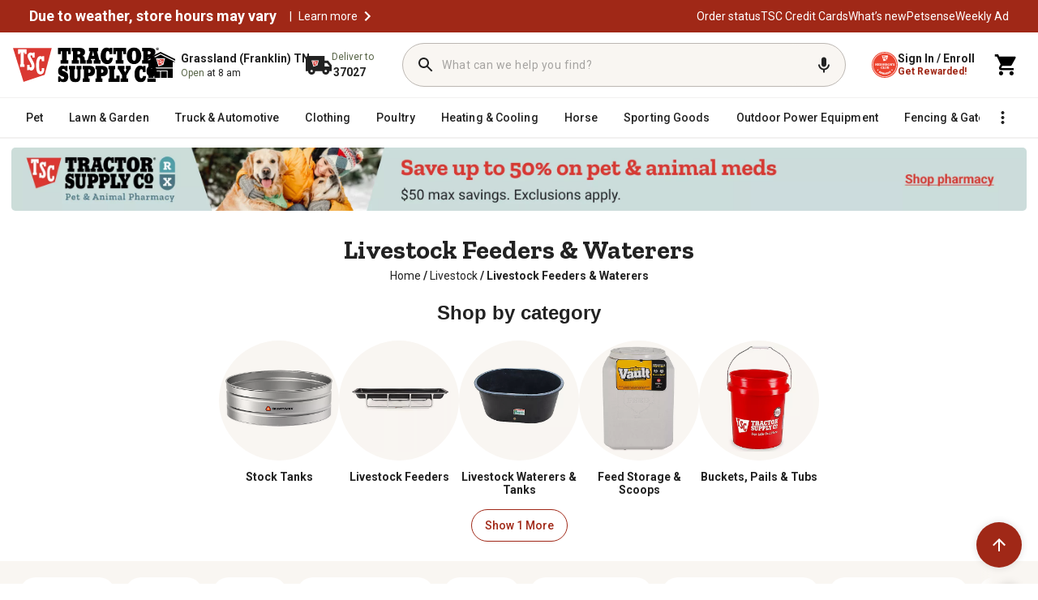

--- FILE ---
content_type: text/css
request_url: https://www.tractorsupply.com/content/dam/tsc-aem-cms/plp-overrides.css
body_size: -61
content:
div[id^='SlotOneHeroBanner-'].modulefederate,
.modulefederate > * {
  box-sizing: unset !important;
}


--- FILE ---
content_type: image/svg+xml
request_url: https://www.tractorsupply.com/content/dam/tsc-aem-cms/promo-badging/svg-promo-badging/local_offer.svg
body_size: 83
content:
<svg width="24" height="24" viewBox="0 0 24 24" fill="none" xmlns="http://www.w3.org/2000/svg">
<path d="M21.4099 11.5792L12.4099 2.57922C12.0499 2.21922 11.5499 1.99922 10.9999 1.99922H3.99994C2.89994 1.99922 1.99994 2.89922 1.99994 3.99922V10.9992C1.99994 11.5492 2.21994 12.0492 2.58994 12.4192L11.5899 21.4192C11.9499 21.7792 12.4499 21.9992 12.9999 21.9992C13.5499 21.9992 14.0499 21.7792 14.4099 21.4092L21.4099 14.4092C21.7799 14.0492 21.9999 13.5492 21.9999 12.9992C21.9999 12.4492 21.7699 11.9392 21.4099 11.5792ZM12.9999 20.0092L3.99994 10.9992V3.99922H10.9999V3.98922L19.9999 12.9892L12.9999 20.0092Z" fill="#222222"/>
<path d="M6.49994 7.99922C7.32837 7.99922 7.99994 7.32765 7.99994 6.49922C7.99994 5.67079 7.32837 4.99922 6.49994 4.99922C5.67151 4.99922 4.99994 5.67079 4.99994 6.49922C4.99994 7.32765 5.67151 7.99922 6.49994 7.99922Z" fill="#222222"/>
</svg>


--- FILE ---
content_type: application/javascript
request_url: https://www.tractorsupply.com/3AaIJBCc5/oM/Uj/xabr0n6nHL_inQ/uiVYmtpfhmfJGVOaDO/IV0ZAg/D2lgOiU/2cSwB
body_size: 171653
content:
(function(){if(typeof Array.prototype.entries!=='function'){Object.defineProperty(Array.prototype,'entries',{value:function(){var index=0;const array=this;return {next:function(){if(index<array.length){return {value:[index,array[index++]],done:false};}else{return {done:true};}},[Symbol.iterator]:function(){return this;}};},writable:true,configurable:true});}}());(function(){nw();AU6();OF6();var SZ=function TL(nU,HL){'use strict';var OY=TL;switch(nU){case A0:{bv.push(TO);throw new (NE[v9()[BL(OX)](s5,GZ)])(VY()[vF(Jd)].call(null,BZ,DP,K5,TF(TF(g5)),pL));}break;case IE:{bv.push(dU);try{var gO=bv.length;var z5=TF({});var IL=hZ(hZ(hZ(hZ(hZ(hZ(hZ(hZ(hZ(hZ(hZ(hZ(hZ(hZ(hZ(hZ(hZ(hZ(hZ(hZ(hZ(hZ(hZ(hZ(NE[v9()[BL(hd)].apply(null,[YR,sx])](NE[PF()[XM(pv)](TF(g5),v5,fL)][VY()[vF(Q5)](LX,Ix,KO,TF({}),rX)]),HU(NE[v9()[BL(hd)].apply(null,[YR,sx])](NE[PF()[XM(pv)].apply(null,[TF(TF([])),v5,fL])][hv()[QU(n5)](GZ,dx)]),Kq[GU])),HU(NE[v9()[BL(hd)](YR,sx)](NE[PF()[XM(pv)](TF({}),v5,fL)][RX(typeof PF()[XM(zz)],hZ('',[][[]]))?PF()[XM(lX)](VP,hd,S):PF()[XM(YX)](pL,ND,Mx)]),GU)),HU(NE[xY(typeof v9()[BL(Zx)],'undefined')?v9()[BL(Zt)](DH,Dd):v9()[BL(hd)].apply(null,[YR,sx])](NE[PF()[XM(pv)](lH,v5,fL)][fU()[BX(YH)](pY,Yz,GH,mU)]),Kq[vH])),HU(NE[v9()[BL(hd)](YR,sx)](NE[PF()[XM(GU)].call(null,IF,YX,Mn)][PF()[XM(UX)](TF(g5),DZ,wr)]),qZ)),HU(NE[v9()[BL(hd)](YR,sx)](NE[PF()[XM(pv)](ZP,v5,fL)][xY(typeof hv()[QU(Nz)],hZ('',[][[]]))?hv()[QU(pY)].call(null,R5,nq):hv()[QU(jZ)].apply(null,[bH,LB])]),Kq[E5])),HU(NE[v9()[BL(hd)](YR,sx)](NE[PF()[XM(pv)](GU,v5,fL)][v9()[BL(sq)].call(null,Rf,sU)]),Kq[p9])),HU(NE[v9()[BL(hd)](YR,sx)](NE[PF()[XM(pv)](zt,v5,fL)][sO()[Rx(GH)].apply(null,[Jd,KY,fv,TF(TF(dF))])]),pY)),HU(NE[v9()[BL(hd)].apply(null,[YR,sx])](NE[PF()[XM(pv)].apply(null,[GU,v5,fL])][PF()[XM(GM)](TF(TF(g5)),pP,ZB)]),vY)),HU(NE[v9()[BL(hd)].call(null,YR,sx)](NE[PF()[XM(pv)](sM,v5,fL)][xY(typeof EH()[QX(FX)],hZ('',[][[]]))?EH()[QX(AZ)].apply(null,[DO,TF(TF(g5)),Gv]):EH()[QX(pt)](LH,Q5,Jr)]),px)),HU(NE[v9()[BL(hd)](YR,sx)](NE[PF()[XM(pv)](Nz,v5,fL)][CM()[tX(rL)](AZ,Ld,qx,KY)]),YX)),HU(NE[v9()[BL(hd)].call(null,YR,sx)](NE[PF()[XM(pv)].apply(null,[Zv,v5,fL])][EH()[QX(SX)](kH,sx,vn)]),LX)),HU(NE[v9()[BL(hd)](YR,sx)](NE[PF()[XM(pv)](mL,v5,fL)][PF()[XM(n5)](TF(dF),SX,rR)]),ZP)),HU(NE[v9()[BL(hd)](YR,sx)](NE[PF()[XM(pv)](lL,v5,fL)][v9()[BL(DY)](qz,LF)]),AZ)),HU(NE[v9()[BL(hd)](YR,sx)](NE[PF()[XM(pv)](At,v5,fL)][RX(typeof hv()[QU(lH)],hZ('',[][[]]))?hv()[QU(lX)].apply(null,[m9,OM]):hv()[QU(pY)](tv,R5)]),IF)),HU(NE[v9()[BL(hd)](YR,sx)](NE[PF()[XM(pv)].apply(null,[LF,v5,fL])][EH()[QX(UU)].call(null,Pq,TF(TF([])),I)]),vv)),HU(NE[v9()[BL(hd)](YR,sx)](NE[PF()[XM(pv)].call(null,YH,v5,fL)][RX(typeof PF()[XM(Xz)],'undefined')?PF()[XM(jZ)].apply(null,[EU,EU,YM]):PF()[XM(YX)].call(null,sx,Rq,sU)]),sM)),HU(NE[v9()[BL(hd)].apply(null,[YR,sx])](NE[PF()[XM(pv)](mM,v5,fL)][sO()[Rx(Z5)](Gx,zH,g5,Pz)]),mM)),HU(NE[v9()[BL(hd)].call(null,YR,sx)](NE[PF()[XM(pv)](TF(TF({})),v5,fL)][CM()[tX(wL)](YX,XY,dL,Yz)]),OX)),HU(NE[v9()[BL(hd)].apply(null,[YR,sx])](NE[PF()[XM(pv)](LX,v5,fL)][PF()[XM(SL)](PL,Pz,Cv)]),tZ)),HU(NE[v9()[BL(hd)](YR,sx)](NE[PF()[XM(pv)](TF(TF(dF)),v5,fL)][PF()[XM(pP)](wd,DX,PY)]),Lq)),HU(NE[v9()[BL(hd)](YR,sx)](NE[PF()[XM(pv)](cO,v5,fL)][mH()[Yt(kH)](kD,vv,ZF,vY,mM)]),FX)),HU(NE[v9()[BL(hd)].call(null,YR,sx)](NE[PF()[XM(pv)].apply(null,[Sv,v5,fL])][sO()[Rx(wq)].apply(null,[TF(TF([])),FZ,Q5,YH])]),Kq[YH])),HU(NE[v9()[BL(hd)].apply(null,[YR,sx])](NE[PF()[XM(tZ)](TF({}),qx,Id)][RX(typeof PF()[XM(vH)],'undefined')?PF()[XM(g5)](mL,GH,Lt):PF()[XM(YX)].call(null,TF(TF(dF)),N5,nO)]),vH)),HU(NE[v9()[BL(hd)].apply(null,[YR,sx])](NE[PF()[XM(GU)].call(null,vY,YX,Mn)][PF()[XM(fP)].call(null,gH,bP,hH)]),pL));var Kv;return bv.pop(),Kv=IL,Kv;}catch(VX){bv.splice(kX(gO,g5),Infinity,dU);var DM;return bv.pop(),DM=dF,DM;}bv.pop();}break;case MB:{bv.push(vx);var b9=lD(v9()[BL(RU)].call(null,Hv,sX),NE[PF()[XM(qZ)].call(null,px,tZ,kU)])||fd(NE[PF()[XM(pv)](TF(TF({})),v5,q5)][xY(typeof EH()[QX(fv)],hZ([],[][[]]))?EH()[QX(AZ)].call(null,pY,sM,LH):EH()[QX(Jz)](jZ,TF(dF),Wd)],dF)||fd(NE[PF()[XM(pv)](lU,v5,q5)][hv()[QU(Gx)](Z5,f9)],dF);var x9=NE[PF()[XM(qZ)](vH,tZ,kU)][EH()[QX(lH)].call(null,gt,pH,SM)](PF()[XM(RU)](Pz,EL,CP))[v9()[BL(QF)](jz,Rd)];var BM=NE[xY(typeof PF()[XM(Q9)],hZ([],[][[]]))?PF()[XM(YX)].apply(null,[TF(TF(g5)),wM,wt]):PF()[XM(qZ)].call(null,GH,tZ,kU)][EH()[QX(lH)](gt,Gx,SM)](v9()[BL(cP)](WM,Pz))[v9()[BL(QF)].call(null,jz,Rd)];var Z9=NE[PF()[XM(qZ)].apply(null,[TF(TF(dF)),tZ,kU])][EH()[QX(lH)](gt,Q9,SM)](sO()[Rx(bP)].apply(null,[Wz,Ot,YH,gH]))[v9()[BL(QF)].call(null,jz,Rd)];var jM;return jM=v9()[BL(qZ)].apply(null,[sz,cz])[mH()[Yt(Zt)](MZ,pL,YX,bH,Zt)](b9?v9()[BL(GU)](RP,KO):hv()[QU(g5)].call(null,bd,nF),xY(typeof v9()[BL(q9)],'undefined')?v9()[BL(Zt)].call(null,Lq,Qz):v9()[BL(zt)].call(null,Dd,xd))[mH()[Yt(Zt)].call(null,MZ,lH,N5,bH,Zt)](x9?v9()[BL(GU)].apply(null,[RP,KO]):xY(typeof hv()[QU(vY)],'undefined')?hv()[QU(pY)](Lz,px):hv()[QU(g5)](bd,nF),RX(typeof v9()[BL(Px)],'undefined')?v9()[BL(zt)].apply(null,[Dd,xd]):v9()[BL(Zt)].call(null,rL,R9))[mH()[Yt(Zt)](MZ,CY,TF({}),bH,Zt)](BM?v9()[BL(GU)].apply(null,[RP,KO]):hv()[QU(g5)](bd,nF),v9()[BL(zt)].call(null,Dd,xd))[mH()[Yt(Zt)].call(null,MZ,N5,tU,bH,Zt)](Z9?v9()[BL(GU)](RP,KO):RX(typeof hv()[QU(Xz)],'undefined')?hv()[QU(g5)](bd,nF):hv()[QU(pY)](Uq,hO)),bv.pop(),jM;}break;case UE:{bv.push(SP);throw new (NE[v9()[BL(OX)](KF,GZ)])(VY()[vF(Jd)](BZ,VH,K5,Lq,VP));}break;case bw:{var B5=HL[wD];var QO=HL[MB];bv.push(bz);var BY=Yv(null,B5)?null:H9(hv()[QU(px)](AZ,wt),typeof NE[sO()[Rx(IF)](ZP,Gt,Rv,ZP)])&&B5[NE[sO()[Rx(IF)](jt,Gt,Rv,OX)][sO()[Rx(JF)](Xq,EZ,X9,KP)]]||B5[v9()[BL(Rv)](L9,nX)];if(H9(null,BY)){var BF,PZ,Cz,QH,gU=[],hz=TF(dF),bX=TF(g5);try{var HH=bv.length;var rO=TF([]);if(Cz=(BY=BY.call(B5))[EH()[QX(N5)].call(null,p9,DZ,tt)],xY(dF,QO)){if(RX(NE[Tt()[zY(dF)].call(null,EZ,Zt,EU,sx)](BY),BY)){rO=TF(TF([]));return;}hz=TF(g5);}else for(;TF(hz=(BF=Cz.call(BY))[RX(typeof sO()[Rx(px)],hZ('',[][[]]))?sO()[Rx(EU)](Gx,NL,vz,vY):sO()[Rx(At)](wL,rH,jX,TF(TF(dF)))])&&(gU[xY(typeof sO()[Rx(bd)],hZ([],[][[]]))?sO()[Rx(At)](Lq,Od,vO,TF(dF)):sO()[Rx(vY)].apply(null,[Sv,Zz,Px,TF(TF(dF))])](BF[PF()[XM(ZP)](zz,Ez,JY)]),RX(gU[sO()[Rx(dF)](Zv,w5,tZ,ZF)],QO));hz=TF(Kq[qZ]));}catch(OP){bX=TF(Kq[qZ]),PZ=OP;}finally{bv.splice(kX(HH,g5),Infinity,bz);try{var P9=bv.length;var Cx=TF(TF(wD));if(TF(hz)&&H9(null,BY[hv()[QU(Rv)].call(null,Rv,JU)])&&(QH=BY[hv()[QU(Rv)](Rv,JU)](),RX(NE[Tt()[zY(dF)].call(null,EZ,Zt,m5,sx)](QH),QH))){Cx=TF(wD);return;}}finally{bv.splice(kX(P9,g5),Infinity,bz);if(Cx){bv.pop();}if(bX)throw PZ;}if(rO){bv.pop();}}var Rz;return bv.pop(),Rz=gU,Rz;}bv.pop();}break;case D0:{var Av=HL[wD];bv.push(ZY);if(NE[EH()[QX(qZ)].apply(null,[RU,TF({}),bU])][hv()[QU(Pq)].apply(null,[MP,pD])](Av)){var WY;return bv.pop(),WY=Av,WY;}bv.pop();}break;case Tf:{var NP=HL[wD];bv.push(YU);if(xY([PF()[XM(BH)](TF(TF([])),m9,dX),PF()[XM(J5)](Wz,Xq,bY),hv()[QU(Zx)](hL,xv)][sO()[Rx(Pz)](GH,Hq,UU,wd)](NP[EH()[QX(hd)](Xq,tU,MH)][PF()[XM(Wz)](vz,cF,vq)]),U5(g5))){bv.pop();return;}NE[xY(typeof sO()[Rx(Q9)],hZ([],[][[]]))?sO()[Rx(At)].call(null,p9,I9,dO,q9):sO()[Rx(jq)](vY,S,nP,Sz)](function(){bv.push(tx);var Tv=TF(MB);try{var TP=bv.length;var WZ=TF({});if(TF(Tv)&&NP[EH()[QX(hd)](Xq,Rv,Y9)]&&(NP[EH()[QX(hd)](Xq,BH,Y9)][v9()[BL(QF)].apply(null,[Vj,Rd])](v9()[BL(cF)](s5,Nq))||NP[RX(typeof EH()[QX(Ld)],'undefined')?EH()[QX(hd)].call(null,Xq,YH,Y9):EH()[QX(AZ)](dl,ZP,jI)][v9()[BL(QF)](Vj,Rd)](xY(typeof CM()[tX(LX)],hZ([],[][[]]))?CM()[tX(IF)].call(null,VP,JF,U7,DV):CM()[tX(pL)].call(null,px,Zv,Zs,G4)))){Tv=TF(TF(MB));}}catch(Bj){bv.splice(kX(TP,g5),Infinity,tx);NP[EH()[QX(hd)](Xq,tZ,Y9)][PF()[XM(gg)](TF(TF(dF)),jZ,VG)](new (NE[wk()[Y4(DX)].apply(null,[hG,Xz,hj,qZ,LX])])(PF()[XM(vx)].call(null,CY,BZ,I9),II(fm,[v9()[BL(n1)].apply(null,[Fj,pt]),TF(TF([])),fU()[BX(rL)].apply(null,[YX,Ab,GH,Rd]),TF(MB),sO()[Rx(Xs)](gH,HY,v4,KP),TF(TF([]))])));}if(TF(Tv)&&xY(NP[EH()[QX(xW)](wL,Jz,Wx)],PF()[XM(Xs)](N5,UU,Ot))){Tv=TF(wD);}if(Tv){NP[EH()[QX(hd)](Xq,rX,Y9)][PF()[XM(gg)](TF(g5),jZ,VG)](new (NE[wk()[Y4(DX)](hG,fv,hj,TF(g5),LX)])(hv()[QU(jq)](Zx,Cl),II(fm,[v9()[BL(n1)](Fj,pt),TF(TF([])),fU()[BX(rL)](YX,Ab,pY,Rd),TF([]),sO()[Rx(Xs)](Lq,HY,v4,TF(TF({}))),TF(TF([]))])));}bv.pop();},dF);bv.pop();}break;case JA:{var EW=HL[wD];var XI=HL[MB];bv.push(r8);if(Yv(XI,null)||fd(XI,EW[xY(typeof sO()[Rx(LX)],hZ([],[][[]]))?sO()[Rx(At)](vz,EZ,Zz,Px):sO()[Rx(dF)].call(null,gH,bc,tZ,TF(TF([])))]))XI=EW[sO()[Rx(dF)](JF,bc,tZ,DZ)];for(var Xg=dF,D3=new (NE[EH()[QX(qZ)](RU,Q5,lF)])(XI);s8(Xg,XI);Xg++)D3[Xg]=EW[Xg];var N3;return bv.pop(),N3=D3,N3;}break;case Sr:{var HJ=HL[wD];var Yk=HL[MB];bv.push(xk);var v8=Yv(null,HJ)?null:H9(hv()[QU(px)](AZ,AH),typeof NE[RX(typeof sO()[Rx(FN)],hZ([],[][[]]))?sO()[Rx(IF)](pH,IN,Rv,dF):sO()[Rx(At)].apply(null,[OX,Jg,Lg,nP])])&&HJ[NE[sO()[Rx(IF)].call(null,FN,IN,Rv,tZ)][sO()[Rx(JF)](kH,xG,X9,nP)]]||HJ[v9()[BL(Rv)](NU,nX)];if(H9(null,v8)){var AJ,O3,M8,V3,Y8=[],LV=TF(dF),Tg=TF(g5);try{var TW=bv.length;var KI=TF([]);if(M8=(v8=v8.call(HJ))[EH()[QX(N5)](p9,At,cv)],xY(dF,Yk)){if(RX(NE[Tt()[zY(dF)](xG,Zt,OX,sx)](v8),v8)){KI=TF(TF([]));return;}LV=TF(g5);}else for(;TF(LV=(AJ=M8.call(v8))[sO()[Rx(EU)](Px,RM,vz,CY)])&&(Y8[sO()[Rx(vY)].call(null,Xz,FZ,Px,FN)](AJ[PF()[XM(ZP)].apply(null,[pH,Ez,FF])]),RX(Y8[sO()[Rx(dF)].apply(null,[XY,Mt,tZ,vY])],Yk));LV=TF(dF));}catch(A3){Tg=TF(Kq[qZ]),O3=A3;}finally{bv.splice(kX(TW,g5),Infinity,xk);try{var Yb=bv.length;var FW=TF(MB);if(TF(LV)&&H9(null,v8[hv()[QU(Rv)].call(null,Rv,IH)])&&(V3=v8[hv()[QU(Rv)](Rv,IH)](),RX(NE[RX(typeof Tt()[zY(vY)],hZ([],[][[]]))?Tt()[zY(dF)](xG,Zt,Xz,sx):Tt()[zY(Ld)].apply(null,[RJ,dL,mL,W4])](V3),V3))){FW=TF(TF({}));return;}}finally{bv.splice(kX(Yb,g5),Infinity,xk);if(FW){bv.pop();}if(Tg)throw O3;}if(KI){bv.pop();}}var c1;return bv.pop(),c1=Y8,c1;}bv.pop();}break;case XR:{bv.push(lb);if(TF(lD(EH()[QX(gt)].call(null,CY,Rv,YO),NE[PF()[XM(pv)](GU,v5,dN)]))){var Uk;return bv.pop(),Uk=null,Uk;}var Xk=NE[PF()[XM(pv)].apply(null,[YX,v5,dN])][EH()[QX(gt)].apply(null,[CY,TF([]),YO])];var QJ=Xk[fU()[BX(zz)](AZ,mW,DX,Y1)];var k4=Xk[PF()[XM(Nz)].call(null,TF(TF(g5)),fj,EM)];var Hj=Xk[sO()[Rx(Q5)].apply(null,[l4,Jl,tg,TF(TF(g5))])];var Ts;return Ts=[QJ,xY(k4,dF)?dF:fd(k4,dF)?U5(Kq[GU]):U5(vR[v9()[BL(Jj)](Vt,hL)]()),Hj||EH()[QX(jt)](Ez,pL,Wt)],bv.pop(),Ts;}break;case r6:{var q1=HL[wD];bv.push(Uc);var nj;return nj=NE[Tt()[zY(dF)](R4,Zt,mL,sx)][EH()[QX(wd)].call(null,pH,OX,b1)](NE[PF()[XM(pv)](q9,v5,s5)][hv()[QU(LF)].apply(null,[qZ,nx])],q1),bv.pop(),nj;}break;case g0:{bv.push(pG);var tl=function(q1){return TL.apply(this,[r6,arguments]);};var Ok=[xY(typeof PF()[XM(ZF)],'undefined')?PF()[XM(YX)].call(null,YH,bc,TJ):PF()[XM(Sz)](pv,Jj,Nv),fU()[BX(pL)](px,Ol,OX,GH)];var P8=Ok[wk()[Y4(vH)](Ol,wL,Gl,sx,Ld)](function(DW){bv.push(IN);var gG=tl(DW);if(TF(TF(gG))&&TF(TF(gG[v9()[BL(IF)](NZ,DZ)]))&&TF(TF(gG[RX(typeof v9()[BL(mM)],hZ([],[][[]]))?v9()[BL(IF)](NZ,DZ):v9()[BL(Zt)].call(null,IF,ZV)][xY(typeof PF()[XM(FN)],hZ([],[][[]]))?PF()[XM(YX)].call(null,ZP,hW,fG):PF()[XM(Xq)].call(null,g5,N5,Yd)]))){gG=gG[v9()[BL(IF)].apply(null,[NZ,DZ])][PF()[XM(Xq)](DX,N5,Yd)]();var hN=hZ(xY(gG[sO()[Rx(Pz)](nX,rZ,UU,pY)](EH()[QX(Xz)].call(null,nX,TF(dF),kd)),U5(g5)),HU(NE[v9()[BL(hd)](dZ,sx)](fd(gG[sO()[Rx(Pz)](TF(TF({})),rZ,UU,Eg)](hv()[QU(Rv)].apply(null,[Rv,qd])),U5(g5))),g5));var ks;return bv.pop(),ks=hN,ks;}else{var FI;return FI=xY(typeof hv()[QU(Q5)],hZ('',[][[]]))?hv()[QU(pY)](NI,Wz):hv()[QU(pv)](jZ,Sq),bv.pop(),FI;}bv.pop();});var rI;return rI=P8[sO()[Rx(FX)].call(null,FX,OI,pH,PL)](v9()[BL(qZ)](DF,cz)),bv.pop(),rI;}break;case LD:{bv.push(J5);try{var Jc=bv.length;var Hl=TF(TF(wD));var Ml=dF;var LW=NE[Tt()[zY(dF)](QW,Zt,Pz,sx)][EH()[QX(wd)](pH,ZP,Yg)](NE[PF()[XM(Ld)](gH,xd,wg)],RX(typeof EH()[QX(Jz)],hZ([],[][[]]))?EH()[QX(m5)](BH,YH,jX):EH()[QX(AZ)](Us,TF(TF([])),q5));if(LW){Ml++;if(LW[PF()[XM(ZP)](TF(TF({})),Ez,pj)]){LW=LW[xY(typeof PF()[XM(E5)],hZ('',[][[]]))?PF()[XM(YX)].apply(null,[TF(dF),E1,p3]):PF()[XM(ZP)](GH,Ez,pj)];Ml+=hZ(HU(LW[xY(typeof sO()[Rx(qx)],'undefined')?sO()[Rx(At)](TF(TF([])),nq,TO,vz):sO()[Rx(dF)].apply(null,[TF(TF({})),jj,tZ,sx])]&&xY(LW[xY(typeof sO()[Rx(wJ)],hZ('',[][[]]))?sO()[Rx(At)].apply(null,[Ms,nV,Cl,SL]):sO()[Rx(dF)](hd,jj,tZ,TF({}))],Kq[GU]),g5),HU(LW[sO()[Rx(OX)].apply(null,[ZP,Wd,DY,sx])]&&xY(LW[sO()[Rx(OX)](mL,Wd,DY,fj)],EH()[QX(m5)].call(null,BH,hL,jX)),GU));}}var U4;return U4=Ml[PF()[XM(Xq)](PN,N5,I1)](),bv.pop(),U4;}catch(zj){bv.splice(kX(Jc,g5),Infinity,J5);var Wc;return Wc=hv()[QU(pv)].apply(null,[jZ,jz]),bv.pop(),Wc;}bv.pop();}break;case R6:{var HV=HL[wD];bv.push(LI);var xj=HV[wk()[Y4(vH)](TJ,Ms,Gl,TF([]),Ld)](function(LJ){return TL.apply(this,[On,arguments]);});var g3;return g3=xj[sO()[Rx(FX)](Jd,CN,pH,Gx)](v9()[BL(zt)](sN,xd)),bv.pop(),g3;}break;case jB:{var UI=HL[wD];var AG=HL[MB];bv.push(KG);if(Yv(AG,null)||fd(AG,UI[xY(typeof sO()[Rx(bd)],hZ([],[][[]]))?sO()[Rx(At)](DZ,Gj,q9,At):sO()[Rx(dF)].apply(null,[vv,tJ,tZ,TF(g5)])]))AG=UI[sO()[Rx(dF)].call(null,pY,tJ,tZ,Zt)];for(var Dc=dF,Db=new (NE[EH()[QX(qZ)].call(null,RU,px,W0)])(AG);s8(Dc,AG);Dc++)Db[Dc]=UI[Dc];var lJ;return bv.pop(),lJ=Db,lJ;}break;case Tw:{bv.push(Ql);var Wl={};var MW={};try{var pb=bv.length;var KN=TF(TF(wD));var VJ=new (NE[xY(typeof VY()[vF(Ld)],hZ([],[][[]]))?VY()[vF(g5)].call(null,fs,RI,O1,lU,wJ):VY()[vF(pL)](vv,gl,fj,TF(TF(g5)),sx)])(dF,dF)[sO()[Rx(lU)].call(null,JF,NY,wd,TF(g5))](PF()[XM(Jz)].call(null,GU,Wz,TG));var rW=VJ[hv()[QU(l4)].apply(null,[vH,cv])](hv()[QU(mL)](pJ,bb));var G8=VJ[PF()[XM(lH)](ZF,OX,OU)](rW[RX(typeof mH()[Yt(Ld)],hZ(v9()[BL(qZ)].apply(null,[WA,cz]),[][[]]))?mH()[Yt(OX)](vV,pY,Eg,m5,FX):mH()[Yt(qZ)].call(null,xl,tU,lH,lU,j7)]);var K3=VJ[xY(typeof PF()[XM(pH)],hZ([],[][[]]))?PF()[XM(YX)](TF({}),xI,Mx):PF()[XM(lH)](jt,OX,OU)](rW[EH()[QX(vk)](dO,TF(TF({})),mP)]);Wl=II(fm,[hv()[QU(cF)](mM,Td),G8,RX(typeof v9()[BL(rL)],hZ([],[][[]]))?v9()[BL(hj)](RP,Ms):v9()[BL(Zt)](lc,Wj),K3]);var Mc=new (NE[xY(typeof VY()[vF(vv)],'undefined')?VY()[vF(g5)].apply(null,[fL,t7,ZN,RU,Wz]):VY()[vF(pL)](vv,gl,fj,pH,Wz)])(dF,dF)[sO()[Rx(lU)].call(null,TF([]),NY,wd,DZ)](hv()[QU(n1)].call(null,nX,IY));var SV=Mc[hv()[QU(l4)].apply(null,[vH,cv])](hv()[QU(mL)](pJ,bb));var cI=Mc[PF()[XM(lH)].call(null,wJ,OX,OU)](SV[mH()[Yt(OX)](vV,Ld,Pq,m5,FX)]);var EJ=Mc[PF()[XM(lH)](fv,OX,OU)](SV[RX(typeof EH()[QX(g5)],hZ('',[][[]]))?EH()[QX(vk)](dO,Px,mP):EH()[QX(AZ)](xW,Pq,Rs)]);MW=II(fm,[sO()[Rx(J5)](TF(TF(g5)),EY,pv,hd),cI,v9()[BL(pJ)](k8,Zv),EJ]);}finally{bv.splice(kX(pb,g5),Infinity,Ql);var cj;return cj=II(fm,[v9()[BL(Vs)](OG,VP),Wl[hv()[QU(cF)](mM,Td)]||null,RX(typeof VY()[vF(g5)],'undefined')?VY()[vF(vH)].call(null,LX,CP,Yg,vv,ZF):VY()[vF(g5)](z7,Ag,NV,pL,jt),Wl[v9()[BL(hj)](RP,Ms)]||null,PF()[XM(Sb)](FN,Lq,cc),MW[sO()[Rx(J5)].apply(null,[rL,EY,pv,vv])]||null,xY(typeof EH()[QX(gH)],hZ('',[][[]]))?EH()[QX(AZ)](E7,LX,vk):EH()[QX(Zv)].apply(null,[lH,TF(TF(dF)),jI]),MW[v9()[BL(pJ)](k8,Zv)]||null]),bv.pop(),cj;}bv.pop();}break;case A6:{var bI=HL[wD];return bI;}break;case WE:{var qj=HL[wD];bv.push(fI);if(NE[EH()[QX(qZ)](RU,TF([]),Ct)][hv()[QU(Pq)](MP,CP)](qj)){var Rb;return bv.pop(),Rb=qj,Rb;}bv.pop();}break;case On:{var LJ=HL[wD];var jc;bv.push(Q4);return jc=NE[Tt()[zY(dF)].apply(null,[Gq,Zt,wd,sx])][hv()[QU(q9)](gH,Rg)](LJ)[wk()[Y4(vH)].call(null,kW,Gx,Gl,pH,Ld)](function(b7){return LJ[b7];})[dF],bv.pop(),jc;}break;}};var Ps=function(){return Dj.apply(this,[Jm,arguments]);};var tV=function ZI(Ls,NG){'use strict';var zG=ZI;switch(Ls){case k6:{var YV=NG[wD];return typeof YV;}break;case g0:{var jg=NG[wD];var bq=NG[MB];var qc=NG[FS];bv.push(tZ);jg[bq]=qc[PF()[XM(ZP)].call(null,sX,Ez,Ac)];bv.pop();}break;case zm:{var X4=NG[wD];var bl=NG[MB];var Sk=NG[FS];return X4[bl]=Sk;}break;case WK:{var wI=NG[wD];var Bl=NG[MB];var Fk=NG[FS];bv.push(W7);try{var Iq=bv.length;var kG=TF([]);var zb;return zb=II(fm,[sO()[Rx(Q5)](rX,t7,tg,Zv),hv()[QU(rL)].apply(null,[lU,bG]),PF()[XM(q9)](Ms,LF,wv),wI.call(Bl,Fk)]),bv.pop(),zb;}catch(dV){bv.splice(kX(Iq,g5),Infinity,W7);var pg;return pg=II(fm,[sO()[Rx(Q5)](ZF,t7,tg,tU),v9()[BL(hL)](Oc,E5),PF()[XM(q9)].apply(null,[vk,LF,wv]),dV]),bv.pop(),pg;}bv.pop();}break;case g6:{return this;}break;case Tf:{var ds=NG[wD];bv.push(BI);var K8;return K8=II(fm,[VY()[vF(YX)](pY,PJ,gH,Lq,Px),ds]),bv.pop(),K8;}break;case zr:{return this;}break;case Qh:{return this;}break;case JA:{bv.push(sx);var qN;return qN=sO()[Rx(Xq)](nX,hk,hj,SL),bv.pop(),qN;}break;case wR:{var Q8=NG[wD];bv.push(dJ);var jN=NE[Tt()[zY(dF)](Cc,Zt,Xq,sx)](Q8);var sl=[];for(var Sl in jN)sl[sO()[Rx(vY)](Pq,VL,Px,TF(TF([])))](Sl);sl[hv()[QU(bd)](lL,Xl)]();var W1;return W1=function qs(){bv.push(Mb);for(;sl[sO()[Rx(dF)](Eg,d1,tZ,Sz)];){var mG=sl[PF()[XM(Ms)](Px,Pq,tJ)]();if(lD(mG,jN)){var S4;return qs[xY(typeof PF()[XM(pv)],hZ([],[][[]]))?PF()[XM(YX)](qZ,M3,E8):PF()[XM(ZP)](Q5,Ez,JN)]=mG,qs[sO()[Rx(EU)].apply(null,[gt,b4,vz,BH])]=TF(g5),bv.pop(),S4=qs,S4;}}qs[sO()[Rx(EU)](TF(TF(g5)),b4,vz,BH)]=TF(dF);var HI;return bv.pop(),HI=qs,HI;},bv.pop(),W1;}break;case A0:{bv.push(Wj);this[sO()[Rx(EU)](TF(TF({})),CL,vz,SL)]=TF(Kq[qZ]);var KJ=this[xY(typeof wk()[Y4(IF)],hZ([],[][[]]))?wk()[Y4(At)].apply(null,[hk,IF,vx,Q9,A1]):wk()[Y4(pY)](Hc,lH,[LH,g5],TF({}),YX)][dF][PF()[XM(cO)].call(null,lH,nX,xt)];if(xY(v9()[BL(hL)](pM,E5),KJ[xY(typeof sO()[Rx(Sv)],hZ([],[][[]]))?sO()[Rx(At)](nX,BZ,ZY,ZF):sO()[Rx(Q5)](vk,Ix,tg,Lq)]))throw KJ[PF()[XM(q9)].call(null,hd,LF,PX)];var JI;return JI=this[EH()[QX(Q5)](v5,OX,DR)],bv.pop(),JI;}break;case t6:{var CV=NG[wD];var Fg;bv.push(Kj);return Fg=CV&&Yv(v9()[BL(mM)](Zj,Eg),typeof NE[sO()[Rx(IF)](IF,Mj,Rv,pv)])&&xY(CV[RX(typeof v9()[BL(jt)],hZ([],[][[]]))?v9()[BL(px)](N8,YH):v9()[BL(Zt)](GW,PG)],NE[sO()[Rx(IF)](tU,Mj,Rv,Sz)])&&RX(CV,NE[sO()[Rx(IF)](FX,Mj,Rv,mL)][v9()[BL(vY)].apply(null,[TG,Gx])])?PF()[XM(LF)](TF(g5),At,P4):typeof CV,bv.pop(),Fg;}break;case U0:{var zI=NG[wD];return typeof zI;}break;case Lm:{var Pk=NG[wD];var GV=NG[MB];var Tc=NG[FS];bv.push(hV);Pk[GV]=Tc[PF()[XM(ZP)].apply(null,[PL,Ez,Ag])];bv.pop();}break;case LD:{var IV=NG[wD];var bs=NG[MB];var Kb=NG[FS];return IV[bs]=Kb;}break;case Qf:{var sV=NG[wD];var GI=NG[MB];var LN=NG[FS];bv.push(WN);try{var bj=bv.length;var Y3=TF(TF(wD));var p4;return p4=II(fm,[sO()[Rx(Q5)].call(null,Sv,JJ,tg,q9),hv()[QU(rL)](lU,R5),xY(typeof PF()[XM(Sz)],hZ([],[][[]]))?PF()[XM(YX)].call(null,TF(TF(g5)),K4,O1):PF()[XM(q9)](YX,LF,OU),sV.call(GI,LN)]),bv.pop(),p4;}catch(x3){bv.splice(kX(bj,g5),Infinity,WN);var Gb;return Gb=II(fm,[sO()[Rx(Q5)](TF([]),JJ,tg,LF),v9()[BL(hL)].call(null,Wt,E5),PF()[XM(q9)].call(null,tU,LF,OU),x3]),bv.pop(),Gb;}bv.pop();}break;case kf:{return this;}break;case dr:{var IJ=NG[wD];bv.push(Wg);var qb;return qb=II(fm,[VY()[vF(YX)](pY,ml,gH,mL,Pz),IJ]),bv.pop(),qb;}break;case hr:{return this;}break;}};var jl=function(){zc=["\x6c\x65\x6e\x67\x74\x68","\x41\x72\x72\x61\x79","\x63\x6f\x6e\x73\x74\x72\x75\x63\x74\x6f\x72","\x6e\x75\x6d\x62\x65\x72"];};var Rl=function(KV,f3){return KV<=f3;};var TI=function gq(R1,sI){var FJ=gq;var vW=tI(new Number(Qn),Qs);var rj=vW;vW.set(R1);for(R1;rj+R1!=JR;R1){switch(rj+R1){case Mf:{var d4=H9(NE[PF()[XM(qZ)].apply(null,[Sv,tZ,xs])][RX(typeof PF()[XM(dF)],'undefined')?PF()[XM(Ld)].call(null,zz,xd,H3):PF()[XM(YX)](DZ,hI,zN)][EH()[QX(M7)](q9,Q9,b3)][hv()[QU(nP)](jq,IP)](RX(typeof EH()[QX(Q4)],'undefined')?EH()[QX(tg)](Ms,tZ,AO):EH()[QX(AZ)].call(null,tj,FX,tb)),null)?v9()[BL(GU)].call(null,R5,KO):hv()[QU(g5)].call(null,bd,sj);var dW=[L3,w1,t4,NW,MI,Nl,d4];var tG=dW[RX(typeof sO()[Rx(gH)],hZ('',[][[]]))?sO()[Rx(FX)].call(null,wJ,VN,pH,TF(dF)):sO()[Rx(At)](TF(TF(g5)),O7,Ol,TF(TF({})))](v9()[BL(zt)].call(null,sg,xd));var T8;return bv.pop(),T8=tG,T8;}break;case N0:{(function(){return II.apply(this,[rm,arguments]);}());bv.pop();R1+=Tr;}break;case j6:{R1-=OC;var EV;return bv.pop(),EV=UW[Ys],EV;}break;case sn:{var tW;return bv.pop(),tW=ng[UV],tW;}break;case Q:{var z8=sI[wD];var mk=sI[MB];R1+=xA;bv.push(px);if(RX(typeof NE[Tt()[zY(dF)](lU,Zt,E5,sx)][wk()[Y4(dF)](Sb,mL,tx,Eg,Zt)],v9()[BL(mM)](Yg,Eg))){NE[Tt()[zY(dF)].call(null,lU,Zt,Eg,sx)][EH()[QX(ZP)](FN,TF([]),Q3)](NE[xY(typeof Tt()[zY(qZ)],'undefined')?Tt()[zY(Ld)].apply(null,[cb,s3,kH,JG]):Tt()[zY(dF)].call(null,lU,Zt,jt,sx)],xY(typeof wk()[Y4(g5)],hZ(v9()[BL(qZ)](ZA,cz),[][[]]))?wk()[Y4(At)].call(null,nJ,Px,KY,GH,tg):wk()[Y4(dF)].apply(null,[Sb,IF,tx,tZ,Zt]),II(fm,[PF()[XM(ZP)](GM,Ez,f4),function(L8,UG){return II.apply(this,[Gm,arguments]);},EH()[QX(vv)](sx,TF(g5),pG),TF(TF(MB)),EH()[QX(sM)](SJ,zz,rb),TF(TF(MB))]));}}break;case tR:{NE[Tt()[zY(dF)].call(null,Gj,Zt,FX,sx)][EH()[QX(ZP)].apply(null,[FN,RU,pq])](Es,m4,II(fm,[PF()[XM(ZP)](TF({}),Ez,WI),BV,PF()[XM(LX)].call(null,Jd,zz,O7),TF(dF),EH()[QX(sM)](SJ,TF({}),Pj),TF(dF),xY(typeof EH()[QX(IF)],'undefined')?EH()[QX(AZ)](g1,Sv,HN):EH()[QX(vv)](sx,qZ,L4),TF(dF)]));R1+=x6;var Qj;return bv.pop(),Qj=Es[m4],Qj;}break;case Ww:{var tN;return bv.pop(),tN=AN,tN;}break;case Ew:{var UW=sI[wD];var Ys=sI[MB];var jW=sI[FS];R1+=Q0;bv.push(wg);NE[Tt()[zY(dF)](sG,Zt,ZP,sx)][EH()[QX(ZP)].call(null,FN,hd,OL)](UW,Ys,II(fm,[PF()[XM(ZP)].apply(null,[l4,Ez,dH]),jW,PF()[XM(LX)].call(null,TF(TF([])),zz,Jb),TF(dF),EH()[QX(sM)].call(null,SJ,vz,Zq),TF(vR[hv()[QU(N5)](F4,xG)]()),EH()[QX(vv)](sx,DZ,It),TF(dF)]));}break;case sC:{R1-=OT;var EN=sI[wD];bv.push(VP);var CJ=II(fm,[hv()[QU(p9)](Ld,Ex),EN[dF]]);lD(g5,EN)&&(CJ[RX(typeof sO()[Rx(OX)],hZ([],[][[]]))?sO()[Rx(E5)](Q9,nX,GU,Gx):sO()[Rx(At)](Zv,bb,I3,Pz)]=EN[g5]),lD(GU,EN)&&(CJ[sO()[Rx(VP)](hL,ZJ,OX,dF)]=EN[GU],CJ[PF()[XM(VP)](sX,fP,EG)]=EN[Ld]),this[wk()[Y4(pY)](n5,N5,[LH,g5],tZ,YX)][xY(typeof sO()[Rx(rL)],hZ('',[][[]]))?sO()[Rx(At)].call(null,lH,d7,kH,lU):sO()[Rx(vY)].apply(null,[pv,gI,Px,mM])](CJ);bv.pop();}break;case m6:{R1-=Yh;var QV=sI[wD];bv.push(DJ);var wN=QV[xY(typeof PF()[XM(YX)],hZ('',[][[]]))?PF()[XM(YX)](TF([]),DG,WI):PF()[XM(cO)].apply(null,[hd,nX,CU])]||{};wN[sO()[Rx(Q5)](DX,Hk,tg,wL)]=hv()[QU(rL)].call(null,lU,b4),delete wN[PF()[XM(42)].call(null,36,40,1264)],QV[xY(typeof PF()[XM(EU)],hZ('',[][[]]))?PF()[XM(YX)].call(null,TF([]),Ic,Sz):PF()[XM(cO)](vz,nX,CU)]=wN;bv.pop();}break;case TA:{var Es=sI[wD];R1-=Hw;var m4=sI[MB];var BV=sI[FS];bv.push(m9);}break;case Dm:{var nI=sI[wD];bv.push(SG);var tk=II(fm,[hv()[QU(p9)](Ld,EC),nI[dF]]);lD(Kq[GU],nI)&&(tk[xY(typeof sO()[Rx(IF)],'undefined')?sO()[Rx(At)](qx,z3,VG,CY):sO()[Rx(E5)](XY,A7,GU,DZ)]=nI[g5]),lD(GU,nI)&&(tk[sO()[Rx(VP)](TF(TF([])),bO,OX,FN)]=nI[GU],tk[PF()[XM(VP)](jt,fP,Fq)]=nI[Kq[vH]]),this[RX(typeof wk()[Y4(FX)],hZ(xY(typeof v9()[BL(g5)],hZ([],[][[]]))?v9()[BL(Zt)].call(null,Uq,LI):v9()[BL(qZ)].apply(null,[xS,cz]),[][[]]))?wk()[Y4(pY)].apply(null,[t3,KP,[LH,g5],q9,YX]):wk()[Y4(At)](M7,sx,ZW,wd,sM)][sO()[Rx(vY)](GU,lI,Px,Sz)](tk);bv.pop();R1+=MR;}break;case AK:{var Lc=sI[wD];bv.push(fN);var vI=Lc[PF()[XM(cO)](Px,nX,WU)]||{};vI[sO()[Rx(Q5)](Pz,Z3,tg,Q5)]=hv()[QU(rL)](lU,gN),delete vI[xY(typeof PF()[XM(32)],hZ('',[][[]]))?PF()[XM(10)](TF(TF(1)),246,213):PF()[XM(42)].call(null,49,40,769)],Lc[RX(typeof PF()[XM(FX)],'undefined')?PF()[XM(cO)](AZ,nX,WU):PF()[XM(YX)](SL,E3,dl)]=vI;R1+=Em;bv.pop();}break;case ff:{var ng=sI[wD];R1-=EE;var UV=sI[MB];var kg=sI[FS];bv.push(b3);NE[Tt()[zY(dF)].apply(null,[qV,Zt,GM,sx])][EH()[QX(ZP)](FN,jt,xq)](ng,UV,II(fm,[RX(typeof PF()[XM(lH)],hZ('',[][[]]))?PF()[XM(ZP)].apply(null,[FX,Ez,tM]):PF()[XM(YX)](XY,MV,Rv),kg,PF()[XM(LX)](BH,zz,Dg),TF(dF),RX(typeof EH()[QX(jt)],'undefined')?EH()[QX(sM)](SJ,kH,Nt):EH()[QX(AZ)].call(null,wL,p9,TN),TF(dF),EH()[QX(vv)].call(null,sx,mM,f7),TF(dF)]));}break;case Xf:{var Dl=sI[wD];bv.push(L1);var kJ=II(fm,[xY(typeof hv()[QU(tZ)],hZ([],[][[]]))?hv()[QU(pY)](m3,m3):hv()[QU(p9)].apply(null,[Ld,LY]),Dl[dF]]);lD(g5,Dl)&&(kJ[sO()[Rx(E5)](FX,E1,GU,Jd)]=Dl[g5]),lD(GU,Dl)&&(kJ[sO()[Rx(VP)](lH,Ux,OX,VP)]=Dl[GU],kJ[RX(typeof PF()[XM(wJ)],'undefined')?PF()[XM(VP)](TF(TF(dF)),fP,JY):PF()[XM(YX)](Nz,YG,PV)]=Dl[Kq[vH]]),this[wk()[Y4(pY)].call(null,Ss,sM,[LH,g5],Sz,YX)][sO()[Rx(vY)](pv,Z8,Px,vk)](kJ);bv.pop();R1-=EK;}break;case qE:{var bN=sI[wD];bv.push(c3);R1+=kA;var ON=bN[PF()[XM(cO)](DX,nX,gd)]||{};ON[sO()[Rx(Q5)](tZ,cN,tg,m5)]=hv()[QU(rL)](lU,gV),delete ON[PF()[XM(42)].call(null,8,40,1169)],bN[PF()[XM(cO)](l4,nX,gd)]=ON;bv.pop();}break;case HR:{var q4=sI[wD];var fJ=sI[MB];var Bc=sI[FS];bv.push(Cc);R1+=w;NE[RX(typeof Tt()[zY(wL)],hZ(xY(typeof v9()[BL(dF)],'undefined')?v9()[BL(Zt)](kN,vl):v9()[BL(qZ)].apply(null,[SR,cz]),[][[]]))?Tt()[zY(dF)].apply(null,[G1,Zt,wd,sx]):Tt()[zY(Ld)](vl,Tj,vz,K5)][EH()[QX(ZP)].call(null,FN,sx,Rt)](q4,fJ,II(fm,[RX(typeof PF()[XM(Xz)],hZ('',[][[]]))?PF()[XM(ZP)](kH,Ez,Kx):PF()[XM(YX)].call(null,bd,d1,Tk),Bc,PF()[XM(LX)].call(null,ZF,zz,Tl),TF(dF),EH()[QX(sM)](SJ,PN,sd),TF(Kq[qZ]),EH()[QX(vv)].call(null,sx,cO,vX),TF(dF)]));var C7;return bv.pop(),C7=q4[fJ],C7;}break;case A6:{var dc=sI[wD];bv.push(kN);var X1=II(fm,[hv()[QU(p9)](Ld,vU),dc[Kq[qZ]]]);lD(Kq[GU],dc)&&(X1[RX(typeof sO()[Rx(CY)],hZ([],[][[]]))?sO()[Rx(E5)].call(null,vv,DJ,GU,xd):sO()[Rx(At)].apply(null,[EU,vN,x4,px])]=dc[g5]),lD(GU,dc)&&(X1[sO()[Rx(VP)](tZ,gL,OX,tZ)]=dc[GU],X1[PF()[XM(VP)](gt,fP,AY)]=dc[Ld]),this[wk()[Y4(pY)](l1,q9,[LH,g5],LX,YX)][sO()[Rx(vY)].apply(null,[Nz,l9,Px,wJ])](X1);bv.pop();R1+=rr;}break;case LR:{var nN=sI[wD];bv.push(MG);var rl=nN[PF()[XM(cO)](Q9,nX,PE)]||{};rl[sO()[Rx(Q5)].call(null,nX,FV,tg,fj)]=hv()[QU(rL)].apply(null,[lU,BW]),delete rl[PF()[XM(42)].call(null,14,40,860)],nN[PF()[XM(cO)].call(null,E5,nX,PE)]=rl;R1+=kn;bv.pop();}break;case QB:{if(RX(BG,undefined)&&RX(BG,null)&&fd(BG[sO()[Rx(dF)].call(null,ZF,Mk,tZ,TF(TF(dF)))],dF)){try{var ws=bv.length;var c7=TF(MB);var NN=NE[xY(typeof v9()[BL(sU)],'undefined')?v9()[BL(Zt)].call(null,Wj,AW):v9()[BL(xd)].call(null,NL,Zs)](BG)[Tt()[zY(Zt)](BI,At,l4,cz)](sO()[Rx(tU)].apply(null,[SL,QP,Q9,TF(TF(g5))]));if(fd(NN[sO()[Rx(dF)](KP,Mk,tZ,vH)],Kq[E5])){AN=NE[PF()[XM(g5)](Eg,GH,KM)](NN[At],Kq[wL]);}}catch(zJ){bv.splice(kX(ws,g5),Infinity,rb);}}R1+=rS;}break;case pw:{bv.push(kV);var L3=NE[PF()[XM(qZ)].apply(null,[lH,tZ,xs])][VY()[vF(hL)](zz,Vc,wj,TF(TF([])),pL)]||NE[xY(typeof PF()[XM(vJ)],'undefined')?PF()[XM(YX)].call(null,q9,v5,J3):PF()[XM(Ld)].call(null,VP,xd,H3)][VY()[vF(hL)].apply(null,[zz,Vc,wj,pY,Pz])]?v9()[BL(GU)].call(null,R5,KO):RX(typeof hv()[QU(m9)],hZ('',[][[]]))?hv()[QU(g5)](bd,sj):hv()[QU(pY)](mj,DN);var w1=H9(NE[xY(typeof PF()[XM(m9)],'undefined')?PF()[XM(YX)](zz,ql,ql):PF()[XM(qZ)](PN,tZ,xs)][PF()[XM(Ld)](VP,xd,H3)][EH()[QX(M7)](q9,DZ,b3)][hv()[QU(nP)].apply(null,[jq,IP])](fU()[BX(sM)].apply(null,[px,cW,hL,px])),null)?v9()[BL(GU)](R5,KO):hv()[QU(g5)](bd,sj);R1-=cT;var t4=H9(typeof NE[xY(typeof PF()[XM(bP)],'undefined')?PF()[XM(YX)].call(null,Sz,Hq,Fs):PF()[XM(pv)](vv,v5,Nb)][fU()[BX(sM)].call(null,px,cW,p9,px)],hv()[QU(px)](AZ,F1))&&NE[PF()[XM(pv)].apply(null,[rL,v5,Nb])][fU()[BX(sM)].call(null,px,cW,vY,px)]?v9()[BL(GU)](R5,KO):xY(typeof hv()[QU(dI)],'undefined')?hv()[QU(pY)].call(null,Y7,bg):hv()[QU(g5)].call(null,bd,sj);var NW=H9(typeof NE[PF()[XM(qZ)].call(null,zt,tZ,xs)][fU()[BX(sM)](px,cW,Sz,px)],RX(typeof hv()[QU(tU)],hZ([],[][[]]))?hv()[QU(px)](AZ,F1):hv()[QU(pY)].apply(null,[Xq,UJ]))?xY(typeof v9()[BL(p9)],hZ([],[][[]]))?v9()[BL(Zt)](lN,fg):v9()[BL(GU)](R5,KO):hv()[QU(g5)](bd,sj);var MI=RX(typeof NE[PF()[XM(qZ)].apply(null,[p9,tZ,xs])][RX(typeof PF()[XM(l4)],hZ('',[][[]]))?PF()[XM(Z5)](Ld,Mb,Bv):PF()[XM(YX)](cO,n8,jb)],hv()[QU(px)].call(null,AZ,F1))||RX(typeof NE[PF()[XM(Ld)](Eg,xd,H3)][PF()[XM(Z5)](vY,Mb,Bv)],hv()[QU(px)](AZ,F1))?v9()[BL(GU)].call(null,R5,KO):xY(typeof hv()[QU(pL)],'undefined')?hv()[QU(pY)].apply(null,[A4,KY]):hv()[QU(g5)](bd,sj);var Nl=H9(NE[PF()[XM(qZ)].apply(null,[GM,tZ,xs])][PF()[XM(Ld)](xd,xd,H3)][EH()[QX(M7)](q9,px,b3)][hv()[QU(nP)](jq,IP)](xY(typeof sO()[Rx(bJ)],'undefined')?sO()[Rx(At)](pY,w4,HW,TF({})):sO()[Rx(fk)].call(null,nX,XN,mL,IF)),null)?v9()[BL(GU)].apply(null,[R5,KO]):hv()[QU(g5)](bd,sj);}break;case kT:{var gc;bv.push(wV);return gc=[NE[PF()[XM(pv)](Xz,v5,vc)][EH()[QX(GZ)](n5,hL,dv)]?NE[PF()[XM(pv)].call(null,zz,v5,vc)][RX(typeof EH()[QX(QF)],'undefined')?EH()[QX(GZ)](n5,gt,dv):EH()[QX(AZ)](lg,TF({}),p7)]:hv()[QU(Nq)].apply(null,[DY,Gd]),NE[PF()[XM(pv)](TF(TF([])),v5,vc)][PF()[XM(L7)].apply(null,[E5,M7,Bq])]?NE[PF()[XM(pv)](vY,v5,vc)][xY(typeof PF()[XM(F4)],hZ([],[][[]]))?PF()[XM(YX)].apply(null,[cO,zH,cN]):PF()[XM(L7)](vY,M7,Bq)]:RX(typeof hv()[QU(gt)],'undefined')?hv()[QU(Nq)](DY,Gd):hv()[QU(pY)].apply(null,[p1,cV]),NE[PF()[XM(pv)](p9,v5,vc)][v9()[BL(fk)].call(null,AM,wd)]?NE[PF()[XM(pv)].apply(null,[Jz,v5,vc])][RX(typeof v9()[BL(LF)],hZ([],[][[]]))?v9()[BL(fk)](AM,wd):v9()[BL(Zt)].call(null,ms,IF)]:hv()[QU(Nq)].call(null,DY,Gd),H9(typeof NE[PF()[XM(pv)](vk,v5,vc)][xY(typeof PF()[XM(vG)],hZ('',[][[]]))?PF()[XM(YX)].call(null,nX,nk,YX):PF()[XM(Sz)].apply(null,[Xq,Jj,Jt])],hv()[QU(px)](AZ,fx))?NE[PF()[XM(pv)].apply(null,[TF(g5),v5,vc])][PF()[XM(Sz)].apply(null,[Px,Jj,Jt])][RX(typeof sO()[Rx(RU)],'undefined')?sO()[Rx(dF)].call(null,Ld,gY,tZ,tU):sO()[Rx(At)](ZF,Og,z4,wJ)]:U5(Kq[GU])],bv.pop(),gc;}break;case Am:{R1-=Vf;var BG=sI[wD];var AN;bv.push(rb);}break;case xh:{return String(...sI);}break;case OD:{R1-=VR;return parseInt(...sI);}break;case cn:{var Ks=sI[wD];var nG=dF;for(var N7=dF;s8(N7,Ks.length);++N7){var RN=Cs(Ks,N7);if(s8(RN,sT)||fd(RN,Dr))nG=hZ(nG,g5);}return nG;}break;}}};var bW=function(Hg,QN){return Hg%QN;};var G3=function(){return NE["Math"]["floor"](NE["Math"]["random"]()*100000+10000);};var Rc=function(){return xb.apply(this,[bn,arguments]);};var vR;var J1=function CG(wl,C8){'use strict';var S3=CG;switch(wl){case RT:{var Nj=C8[wD];var R8;bv.push(SI);return R8=Nj&&Yv(xY(typeof v9()[BL(N5)],hZ([],[][[]]))?v9()[BL(Zt)].apply(null,[lj,SL]):v9()[BL(mM)].apply(null,[lV,Eg]),typeof NE[xY(typeof sO()[Rx(IF)],hZ([],[][[]]))?sO()[Rx(At)](lU,m1,q3,Sz):sO()[Rx(IF)].call(null,hL,l8,Rv,wL)])&&xY(Nj[v9()[BL(px)](lW,YH)],NE[sO()[Rx(IF)].apply(null,[TF(dF),l8,Rv,TF([])])])&&RX(Nj,NE[sO()[Rx(IF)].call(null,BH,l8,Rv,N5)][v9()[BL(vY)](br,Gx)])?PF()[XM(LF)](Nz,At,Iv):typeof Nj,bv.pop(),R8;}break;case r6:{var Ng=C8[wD];return typeof Ng;}break;case gK:{var X3=C8[wD];var EI=C8[MB];var x8=C8[FS];bv.push(KO);X3[EI]=x8[PF()[XM(ZP)](YH,Ez,qJ)];bv.pop();}break;case t6:{var XV=C8[wD];var rk=C8[MB];var Wb=C8[FS];return XV[rk]=Wb;}break;case WK:{var xV=C8[wD];var AV=C8[MB];var dg=C8[FS];bv.push(r3);try{var Is=bv.length;var B7=TF(MB);var F7;return F7=II(fm,[sO()[Rx(Q5)](GU,Ic,tg,Lq),RX(typeof hv()[QU(g5)],'undefined')?hv()[QU(rL)](lU,Ws):hv()[QU(pY)](LH,lg),PF()[XM(q9)](PL,LF,s4),xV.call(AV,dg)]),bv.pop(),F7;}catch(qW){bv.splice(kX(Is,g5),Infinity,r3);var rG;return rG=II(fm,[sO()[Rx(Q5)](TF(dF),Ic,tg,gH),v9()[BL(hL)](rs,E5),RX(typeof PF()[XM(LF)],'undefined')?PF()[XM(q9)](q9,LF,s4):PF()[XM(YX)](Nz,GH,jV),qW]),bv.pop(),rG;}bv.pop();}break;case rn:{return this;}break;case Z:{var WG=C8[wD];var J7;bv.push(hk);return J7=II(fm,[VY()[vF(YX)](pY,I7,gH,gH,Px),WG]),bv.pop(),J7;}break;case ZD:{return this;}break;case U0:{return this;}break;case MB:{bv.push(rJ);var J4;return J4=sO()[Rx(Xq)](TF({}),Oq,hj,Ld),bv.pop(),J4;}break;case A6:{var s7=C8[wD];bv.push(nO);var N4=NE[xY(typeof Tt()[zY(px)],hZ([],[][[]]))?Tt()[zY(Ld)].apply(null,[Zb,BJ,SL,M1]):Tt()[zY(dF)].call(null,Dg,Zt,tZ,sx)](s7);var mI=[];for(var JW in N4)mI[xY(typeof sO()[Rx(YH)],'undefined')?sO()[Rx(At)](mL,lL,cV,Gx):sO()[Rx(vY)](Pz,B1,Px,mM)](JW);mI[hv()[QU(bd)].call(null,lL,P4)]();var zW;return zW=function Zl(){bv.push(A7);for(;mI[sO()[Rx(dF)](kH,G1,tZ,TF(TF(g5)))];){var RW=mI[PF()[XM(Ms)](TF(g5),Pq,cv)]();if(lD(RW,N4)){var T7;return Zl[RX(typeof PF()[XM(LF)],hZ([],[][[]]))?PF()[XM(ZP)](LF,Ez,LM):PF()[XM(YX)](At,Gs,kH)]=RW,Zl[sO()[Rx(EU)](fj,ZH,vz,mL)]=TF(g5),bv.pop(),T7=Zl,T7;}}Zl[sO()[Rx(EU)](TF(g5),ZH,vz,sx)]=TF(Kq[qZ]);var mJ;return bv.pop(),mJ=Zl,mJ;},bv.pop(),zW;}break;case Qn:{bv.push(W7);this[sO()[Rx(EU)].apply(null,[hd,Iz,vz,TF(g5)])]=TF(dF);var qG=this[wk()[Y4(pY)](xg,qZ,[LH,g5],TF(g5),YX)][dF][xY(typeof PF()[XM(Zt)],hZ([],[][[]]))?PF()[XM(YX)].call(null,Gx,Yg,q7):PF()[XM(cO)].apply(null,[mM,nX,c9])];if(xY(RX(typeof v9()[BL(wJ)],hZ('',[][[]]))?v9()[BL(hL)](Oc,E5):v9()[BL(Zt)].apply(null,[fg,CW]),qG[sO()[Rx(Q5)](px,t7,tg,Pz)]))throw qG[PF()[XM(q9)].apply(null,[vz,LF,wv])];var mN;return mN=this[EH()[QX(Q5)](v5,BH,rN)],bv.pop(),mN;}break;case bw:{var fW=C8[wD];bv.push(xN);var H4;return H4=fW&&Yv(xY(typeof v9()[BL(m5)],'undefined')?v9()[BL(Zt)](pL,Fl):v9()[BL(mM)].apply(null,[T4,Eg]),typeof NE[sO()[Rx(IF)](mM,XJ,Rv,rL)])&&xY(fW[v9()[BL(px)](M4,YH)],NE[sO()[Rx(IF)](BH,XJ,Rv,wJ)])&&RX(fW,NE[sO()[Rx(IF)].call(null,Pq,XJ,Rv,mL)][v9()[BL(vY)].call(null,zL,Gx)])?xY(typeof PF()[XM(Ld)],hZ('',[][[]]))?PF()[XM(YX)](mM,sj,hV):PF()[XM(LF)].apply(null,[TF(TF(g5)),At,Q3]):typeof fW,bv.pop(),H4;}break;case WE:{var zV=C8[wD];return typeof zV;}break;case vh:{var c4=C8[wD];bv.push(Ag);var mg;return mg=c4&&Yv(xY(typeof v9()[BL(tU)],'undefined')?v9()[BL(Zt)](mW,ps):v9()[BL(mM)](DJ,Eg),typeof NE[xY(typeof sO()[Rx(nP)],'undefined')?sO()[Rx(At)].apply(null,[wd,m7,OM,At]):sO()[Rx(IF)].call(null,TF([]),Rq,Rv,TF([]))])&&xY(c4[v9()[BL(px)](lj,YH)],NE[xY(typeof sO()[Rx(GM)],hZ([],[][[]]))?sO()[Rx(At)].apply(null,[TF(g5),Rg,Ck,IF]):sO()[Rx(IF)].call(null,Sz,Rq,Rv,mM)])&&RX(c4,NE[sO()[Rx(IF)].call(null,lH,Rq,Rv,TF({}))][v9()[BL(vY)].apply(null,[D5,Gx])])?PF()[XM(LF)].apply(null,[CY,At,ZJ]):typeof c4,bv.pop(),mg;}break;case HT:{var j3=C8[wD];return typeof j3;}break;case Df:{var hl=C8[wD];bv.push(Rj);var sW;return sW=hl&&Yv(v9()[BL(mM)].apply(null,[Aj,Eg]),typeof NE[sO()[Rx(IF)](vY,Mg,Rv,Zt)])&&xY(hl[RX(typeof v9()[BL(mM)],'undefined')?v9()[BL(px)].call(null,Rk,YH):v9()[BL(Zt)].call(null,fg,H1)],NE[xY(typeof sO()[Rx(Q9)],'undefined')?sO()[Rx(At)](GU,RG,Zx,RU):sO()[Rx(IF)].apply(null,[Zt,Mg,Rv,TF({})])])&&RX(hl,NE[sO()[Rx(IF)].call(null,TF(g5),Mg,Rv,YH)][RX(typeof v9()[BL(rL)],hZ([],[][[]]))?v9()[BL(vY)].apply(null,[I8,Gx]):v9()[BL(Zt)](Sz,r4)])?PF()[XM(LF)](LF,At,EG):typeof hl,bv.pop(),sW;}break;case rS:{var Qc=C8[wD];return typeof Qc;}break;case zC:{var Ak=C8[wD];bv.push(Sv);var V4;return V4=Ak&&Yv(v9()[BL(mM)](RV,Eg),typeof NE[sO()[Rx(IF)](rL,hV,Rv,Eg)])&&xY(Ak[v9()[BL(px)].call(null,lH,YH)],NE[sO()[Rx(IF)](TF(TF(dF)),hV,Rv,CY)])&&RX(Ak,NE[sO()[Rx(IF)].call(null,Xz,hV,Rv,kH)][RX(typeof v9()[BL(FN)],hZ('',[][[]]))?v9()[BL(vY)](V8,Gx):v9()[BL(Zt)].apply(null,[qJ,Eb])])?xY(typeof PF()[XM(px)],hZ([],[][[]]))?PF()[XM(YX)](ZP,xI,Js):PF()[XM(LF)].call(null,gt,At,PW):typeof Ak,bv.pop(),V4;}break;}};var Xb=function(){return j1.apply(this,[TT,arguments]);};var H9=function(qI,BN){return qI!=BN;};var gJ=function(P7){return ~P7;};var W8=function gW(Vl,VV){var cg=gW;while(Vl!=j6){switch(Vl){case tT:{Vl=j6;return fl;}break;case NC:{return Pl;}break;case Um:{var pW=g8[Nq];Vl-=WR;var g7=hZ([],[]);var xc=g8[Jq];var Ds=kX(xc.length,g5);}break;case LS:{return j1(lT,[g7]);}break;case Rn:{Vl+=TT;if(QI(F8,dF)){do{var cs=bW(kX(hZ(F8,Bg),bv[kX(bv.length,g5)]),I4.length);var vb=Cs(YI,F8);var sb=Cs(I4,cs);Z7+=j1(Mr,[kb(Uj(gJ(vb),sb),Uj(gJ(sb),vb))]);F8--;}while(QI(F8,dF));}}break;case cr:{if(QI(Ds,dF)){do{var F3=bW(kX(hZ(Ds,C4),bv[kX(bv.length,g5)]),pW.length);var Kc=Cs(xc,Ds);var A8=Cs(pW,F3);g7+=j1(Mr,[Uj(gJ(Uj(Kc,A8)),kb(Kc,A8))]);Ds--;}while(QI(Ds,dF));}Vl+=Xm;}break;case fm:{var fV=VV[wD];Vl=Um;var C4=VV[MB];var Jq=VV[FS];var Bb=VV[Jm];}break;case SD:{var Ul=VV[wD];Vl+=Jf;var Pl=hZ([],[]);var B4=kX(Ul.length,g5);while(QI(B4,dF)){Pl+=Ul[B4];B4--;}}break;case JB:{Vl=j6;return Dj(Mr,[Z7]);}break;case Lm:{Vl+=mA;var Qk=VV[wD];YN.XA=gW(SD,[Qk]);while(s8(YN.XA.length,wn))YN.XA+=YN.XA;}break;case g6:{Vl=j6;bv.push(Q9);h8=function(R7){return gW.apply(this,[Lm,arguments]);};YN.apply(null,[kU,m5]);bv.pop();}break;case jK:{var Sc=VV[wD];var fl=hZ([],[]);var Yc=kX(Sc.length,g5);if(QI(Yc,dF)){do{fl+=Sc[Yc];Yc--;}while(QI(Yc,dF));}Vl=tT;}break;case kE:{return bV;}break;case t6:{var S7=VV[wD];Vl=j6;Yj.BE=gW(jK,[S7]);while(s8(Yj.BE.length,bJ))Yj.BE+=Yj.BE;}break;case Ir:{Vl+=kS;while(QI(gs,dF)){kl+=SN[gs];gs--;}return kl;}break;case DE:{bv.push(Bk);Vl=j6;Bs=function(Pg){return gW.apply(this,[t6,arguments]);};j1.call(null,Lm,[Sv,l4,D7]);bv.pop();}break;case UE:{Vl+=dw;var w3=VV[wD];var bV=hZ([],[]);var p8=kX(w3.length,g5);if(QI(p8,dF)){do{bV+=w3[p8];p8--;}while(QI(p8,dF));}}break;case U0:{var hb=VV[wD];Vl=j6;hs.cR=gW(UE,[hb]);while(s8(hs.cR.length,mL))hs.cR+=hs.cR;}break;case S0:{Vl+=R;if(QI(kj,dF)){do{var ZG=bW(kX(hZ(kj,KW),bv[kX(bv.length,g5)]),P3.length);var j4=Cs(Qb,kj);var H7=Cs(P3,ZG);Cb+=j1(Mr,[Uj(gJ(Uj(j4,H7)),kb(j4,H7))]);kj--;}while(QI(kj,dF));}}break;case gE:{bv.push(pV);Kg=function(Cg){return gW.apply(this,[U0,arguments]);};Vl=j6;j1.apply(null,[c0,[jJ,jt]]);bv.pop();}break;case Yw:{var rV=VV[wD];var Hb=hZ([],[]);for(var qg=kX(rV.length,g5);QI(qg,dF);qg--){Hb+=rV[qg];}return Hb;}break;case Mr:{var gb=VV[wD];Vl+=qh;dG.Vn=gW(Yw,[gb]);while(s8(dG.Vn.length,NR))dG.Vn+=dG.Vn;}break;case Qh:{Vl+=zw;bv.push(ls);JV=function(S8){return gW.apply(this,[Mr,arguments]);};dG(GH,Oj,Q7);bv.pop();}break;case WE:{var lq=VV[wD];var Bg=VV[MB];var I4=k7[pv];var Z7=hZ([],[]);var YI=k7[lq];var F8=kX(YI.length,g5);Vl+=mA;}break;case TC:{return Dj(wR,[Cb]);}break;case CT:{Vl=S0;var Qb=NJ[zl];var kj=kX(Qb.length,g5);}break;case vh:{var SN=VV[wD];var kl=hZ([],[]);var gs=kX(SN.length,g5);Vl=Ir;}break;case pK:{var nb=VV[wD];pI.ZT=gW(vh,[nb]);Vl=j6;while(s8(pI.ZT.length,UK))pI.ZT+=pI.ZT;}break;case fr:{bv.push(PN);hJ=function(cq){return gW.apply(this,[pK,arguments]);};Vl+=P0;pI(ZP,PN,gg,TF(TF([])));bv.pop();}break;case mm:{Vl+=XB;var zg=VV[wD];var zl=VV[MB];var KW=VV[FS];var P3=NJ[n1];var Cb=hZ([],[]);}break;case HE:{return [U5(AZ),U5(qZ),Ld,FX,U5(JF),Q5,U5(tZ),tZ,U5(vv),U5(OX),U5(Ld),GU,IF,U5(px),AZ,U5(mM),AZ,U5(GU),vv,U5(E5),N5,U5(qZ),mM,GU,U5(OX),Ld,U5(qZ),tZ,U5(Rv),FX,qZ,U5(vY),IF,g5,U5(tZ),ZP,Ld,g5,pY,vY,U5(tZ),U5(px),U5(mM),pY,U5(IF),px,Zt,g5,U5(GU),U5(px),At,U5(pY),U5(qZ),U5(LX),tZ,U5(IF),px,Ld,U5(At),U5(vH),vv,AZ,g5,U5(YX),Zt,U5(g5),GU,LX,U5(Xq),KP,dF,U5(px),AZ,U5(wL),sM,vv,U5(AZ),dF,px,U5(FX),KP,U5(GU),U5(LX),U5(DX),Lq,AZ,U5(AZ),Zt,U5(GU),AZ,U5(qZ),qZ,U5(vY),[Zt],IF,[At],tZ,U5(At),Ld,[dF],Ms,U5(GU),g5,U5(At),U5(GU),U5(LF),VP,dF,U5(Ld),Ld,U5(Xq),KP,IF,U5(vv),AZ,[dF],U5(bd),rL,LX,dF,U5(tZ),g5,N5,U5(Jd),U5(At),g5,At,U5(AZ),U5(pY),FX,U5(pY),mM,U5(AZ),U5(FX),wL,U5(Zt),At,Zt,U5(mL),hL,wJ,U5(Ld),vY,U5(qZ),U5(IF),AZ,U5(gt),[px],U5(GM),hd,At,Ld,U5(At),U5(GU),LX,dF,U5(zz),pL,U5(pY),AZ,Zt,U5(At),U5(GU),U5(vY),Zt,U5(q9),U5(vv),Ms,U5(kH),vv,U5(qZ),U5(Eg),U5(At),U5(GU),AZ,U5(LX),GU,pY,U5(LX),g5,YX,U5(pY),U5(IF),vv,U5(Ms),wJ,U5(mM),FX,U5(mM),U5(OX),[qZ],YX,U5(Eg),LX,LX,U5(YH),Q5,U5(GU),g5,dF,U5(g5),U5(GU),mM,U5(LX),AZ,U5(mM),[Zt],g5,U5(At),Ld,U5(mM),Zt,U5(GU),qZ,U5(sM),AZ,At,dF,U5(vY),U5(hL),bd,Zt,At,U5(Ld),U5(GU),vY,U5(EU),p9,Zt,U5(GU),U5(vY),vv,U5(GU),U5(px),U5(Zt),U5(sM),[qZ],IF,U5(Ld),U5(N5),PN,U5(CY),U5(GU),U5(Lq),p9,[At],LX,U5(Pz),[px],GU,At,U5(Wz),kH,E5,U5(g5),Zt,U5(tZ),vY,At,U5(px),AZ];}break;}}};var XG=function(){return Dj.apply(this,[F0,arguments]);};var Sg=function(){UN=["7$\f\tM\r9ZDHH","\x00\\XU_uE\b*:","]QT","/\x3fQ:|5NMPl]\"u>9RAE^NYC","6;(AU","XD\x072","}U"," \nK","\roo","=",":5\n","P)\x40LZHU^9$!\x3fX-","_OE","\t\x3f\n4$-Q*;\bAlZRUA*<\x07>","\x00/[qTKoE\v.","\x3f\x00(","X]P]\n9\r>\bP","KS","-","s)","\t8\r\x3f\r\t\x3fFW^","\x3fZOONE","+MfwjY_9","]LC+\n9I","3.X{a","\x3fARONIR9","\bS<(\b\x40O","\x07FM^","\nT;(\t","<>u:5GU","NYB\x3f!45","B~^R","ZS","CSWvZ]Mr","O4",",(\x00LJ","}A.\x3f4\nR-","R2,\rJU^X","LT$8\t>","s","=\v0\\15ZMZHU^,\"\n\"_39","\'Q;\vJw","*","0*4H\b\rQ:(AMN[X","\fO0+",", >5R-","``Jl","+A","~7.BDlxwJ,\"\n\"\r\"","\r\"^:\v]J^N^*;\r\"","9\n;\f5\nO",".","\r]iaf","P\t.0\x3fI:.","LP\t",":\v!\r\"\tR-","\v;\x074","5%/<5\n\"H1+NQKYX",">0","4$3D","}D\\yDA","\x07=A|","R]]","PYEr.","G\x40","]","]YX2^f]gA","&\'","b,9[","YDA\b\x3f","","(9KHHS","0R","_,(]D","($0\t>","h-PdK>wys6UVI3[m|^]Y<c:Fwkl{~","Q]IG\r\"\v!\x00jXJ\vh,","][>;\n$N4","OP","I:$\x00KZJ]B\t\b\"!","\'\x074\rI","\x00;\x3f\rU,(\x00]U","=LDHOUS\",E5S+/","P>5\rnE_NYB","ZX\t\x3f","LP\r","R>\b\t]NOHPT<\'","7(_","R0.","_45}uxlYT9$;\r3\fR1","\x3f(T25FW^","I","d]^R",".AE^NYCX","\n\'","#``gLWPJf\x3f1#n","`\bAHO",".69e>\vJBO","/.[NOELT","\'\nX=8FW^NcB\t\b\"!76\r^+5A","Y:0H\x40OY","S_2\v:>","$","QUB","\tR*\x3f\tJO_",".4#5","\x00LB^PYC\v\"\x00;!>H;5HfI]JX","\'\"J:>]HMYNw(\b0\n","4\vm6$CsZHU^","\x3f9K62bTRHTk+0\v\"\rI63lTXI]","_63\fJUIU_p:3%\t97\t"," I=N","LNUHU_","\"kd}{tx 1\x07\"\'\x00)/n\v\t7xybf]S\t.\t2\x009Q22_PIOHD\r3/XaJN\tjjV","s*\bM","\"\f=","\t4<|/. _bUH","<\n\"\tX","nhr:.\x07>^+5A","\b$%","&","BZPPT*#;\x3f","KNdYR","\nP0*jW^RH}\t\x3f\n;\r\"","3\v$","","^08zsrS\\%\n;","eSD>)\nu8<\r62","O*2FL^lPP\r92\x00$","YDT\t\x3f;","\n2;\r\"\'Y;5FNU]Pn\x00\t:\t4","RO]_Z&%","\\;","]ZO","<0\bJOOtYX\r\x3f","\v0<","LPD\r%\r#\f","^\f","E\b&","03X","\"\b=","\v3LI~JY_","*\x00CT^pY_\r#","","3\f\x00M","FRoNIB/","X23V","OSoE%\b\t7","\b)\r9\r#","B[O{","\x07\x00\"\r\";N:","0\x00\\U","\n7 S+3\fNR","&R=6LUlPD\r%2","%0\n4\nK:.>ZOLN]A/","{XKYyC9","*\r\"","*0\f\n\\&IG^N"," 9R2=\bAs^MIT","\n\"0\rI7","\'0\'6","\\8\n1\x07\'","=N>;","44h\n%","C7\t$B","%\r1O","jOOYN","O"," \n#T=9","Z:(2[NI][T\x3f\n/!\r#"," N:\r\x40\x40O","\b\bN7NU^","qB\"\r2Ir=[N]UP]","=\t^79","C$0)<8K:2cHHHY_\b8"];};var G7=function(D1){return NE["unescape"](NE["encodeURIComponent"](D1));};var cJ=function(){return ["YRA4"," ","\x0771","#J&<V\rI&","HT!\v64C","D\x40- G","\x07 ,dY_/","_BW4\"N","!F:=)]G$","!_2/\x07$\ny",";L","!7","M}\vD\\. Y\n,;L\bA","lGI,J,\x3fL\f","\f:A^].Y4+.]9C3/",",/,\n\n)2_CQ","+&/","f*G0&3M#T7!-1\t","(N!;J\bT5%","_%/","&0j& 4_","3.Y!)","c\x07y","]J\b.[! ]%\\(4","-+","\t4 \fDSM(","^RJ3 E<5J\bT","KC$:\',\b_VZ+!L09]\bX..","*E %\x3fJ\b]$","7#15J","K%\x3fD;;\x3fl\fE","\", ","E.5\t0$\b>A",",D;.3J,P237!","C,)+*","Y 2<\'*\x00>_~W,!N:(W","_*%( ","W.#+","P\\4/;N9-7]H","\x00*/HEm9\x00*","!(","E\\1*X!\x3f\\\x00z$99!1\tNT\\3","&X!/V\n\bX..","DC\\-","]%&H0%5L\x00_","5V\nX\"+","/","~\x07","<<#\rDEM(","8.yvk1","0K","P\\4 =D!\'.A~\'","!J#!=YC","6N4:","-\t","*7HCP/","xYP4\to{9)#]","\v4",",5V7tq","_$8&","\":N!\'5L","!",":X0:_\fE!9","]3\b03H","5\x07:7",",/+",";D +2U\nT","1\x40","m9p(",",_C","IXZ5*E!","55YRK$8E","CZ","\r/LTQ*E!","HE\'/5","5\x07\x00)\r,_^^(t7!4\\\x00V",")]\nX\"%=7.\t","#&G#-(T\x00Y5`:4\"A\"5","\x07 \f7","6#] 31\v_XT0","\'*]\x07","\x00,","ORM!",")*y0)>]","49","wl\\c\x07y","T\x07","\'J&(QE$3+","&yo\v","85H","A 2=9+","&F $","0*","\x3f186HXL41,_<>\x3fz\x00\bB","1","plGi\\h]Gv","]!\t","M3","H:$6]\n\by$!4682JYX,",":X0:_\fE","6]\bT3-1","R..=1","\t*$\tHD\\4#&L;)6l\x00T.5","_\x400;","&\r\x078kXW4=*_\'!9K","4;J9\tp\fA)=","2^","\x00#^2!4K",",<L/LC\\-!_u\x3f3LD5`\t9&K4__).G91","+","/LPw!*","=;HcBgDw+:!St-z_2","4\r61","\vB^W4=n#-4L","4 \v\n7\rTX4\'\v4<.]\fE","<[4&","W\bT3<-","- :\x40R","ZR[+;c<,>]\x07","c5l","y!.\b","iO(=p\t/\bsF\b-*|vV71\rb;W=p%)21*\b\x3fluP14oS\vOT++441+wp|b,\t;u(\x3fi:0\x00:\x076Y\rXS}\t2 \\9\v+P5&.*j]x\">Ig$/u>y\x00+2--8uJ!(R\r9z(=v++\n\'^\x07.`P{\b1jkm=p\x00+1nam4em\ty*vn5\x001\'%<`v]:jy.7+U\x3f\x3fe}I\",R\r9z(=tr91=*l~\v*1a \vu(OF\x00+\rD\'G]lvR\\!5O(\x3fg+.\x3f&-*xq`\'1\f}\x3fy!-p.7+\x00!/j~xF:\x3f\v;g4Y\n\b\v-2lvsp!6f\ty(=d\"3\x3f1\b.v~\t1\x40%5O(7hs(;\v1{u]9y\"\ry1-Y\'+&/<z~x\x3f\v0p$/\bFSlv}2i<\tr>2Bus<\v=-:lvtj\f_$=6+\f\x40m`vx+H8j\"\v0y(6H\'\'2-(:k~};j%2l(\vp(/3:\"l|t1<\tr#)V\fY/1/24O~H\r1EO(^6)\t(*f]x:$q2q1p\x00-!12-4Zvz$o\vR(={\r\";1\f&lZw18i<\tr\x3f2Z\"+2,-*Uax\r1 \\.l\'k,!\n\rAFXr\b;egq-[16K\f<jt*_>x}\rj#\n(\vs(+:tPx\x07%|y,)\r\r\x07.F+\x00!\"#\nln^3,}\"y\x3fS,\x00$\f-9,hvx9i;,*Z.G%v\'2&zD\x40j{\b0${q\"\t$:tPx\x07%|y,)\r\r\x07.F+9-3ySxj>p#\fS,$\"!.*<dt`\'1\fqy.5p\x00-85.l}},i\tQ(={0#\r1\v*LYsp1\bb\t7\r+.F+9-\x070vNjx =p*\tX7\x07*\bhoDX!6j+y(:X\x00 !*bluP1A\x07\ty\r=r++\x40\'=&tPx!%J\x3f\tb&ft.<-<lvWY6\ty(8\\)6\f1( Y^x:Iy\x07.E\f\'(h1%*\x40y|/\x07n6\x00\fB\b8x\x0018\r=lvx.f\t~\x00=p\v$59-\x070XN7-l=\x00\v;|&1\\\ttNx5j\ty4W\x00+\x07l}u\"\'j&\bL$sq-1%B\x40x\x07}/)q(.F\x00+\f#-*i]a1+j!y#LS;\x07-*cawr9j;.0W\x00+C|T*l[n\x07\tA\tV\x3f=|\x00\t1\x07=l\x40x)8j}-=r\n*+:=:l~H\r1F=\'O(^6)\v%\f(*f]x:$}q1p\x00-[k12-4Zvz$o\vR(={(\r1\f&l[c18j<\'-y*.y\"+;/-*weh\r1 \\\t_(\x3fkp.;\b-*iG].!r2\tb.E[%[4+\x3flS#C1\f~\v;g5=m\x40\b\v)lfx)(jq-=yIu.3\ni\x00N\t3L\v\b},8p\t+5tD]x:x\\(>X\x008)>4Zv}BvQ/p(-p\r39.lh)(j)_-=y\x00u++Dvx>s\x07\'5O(;R,7|&<ox1fa=t,h!*zmJ\"BvR/p(-p\x071\x07\x07l\x40{p3z=y,(f\x07p\v=.#UTW\tn6\ny/Lp/+<1\\*dv{A\'O!0y(2F#s\t!1\x00)l~zh\x07\r_\r=sq\t1\v*Np9}}*4j!=`\x003\x3f1>.ivq28l\tT>s\t+).*,iQx1\tdy.sr7+2Jvz%A\n\bV3$c\x07\"-;^kN\x07su&\bm;7~&e\b,6=-*k{\n=z\\\tPQh&)6(*vx&vr2\to<4W\x00+,&l}j#m\x3f:{\v%:Ry\x07k=(n+-y(=p:\bu+Dvx\n+\\\tiO(=s#u1&:6dvx- j!py($k\b-#1.:(4Zvq\tQ\fk:(x1-*_Yh\")(ja-=v\b+5\b*Dvx$+c88U\r4p(/\b6w\x07x\x079i9j[Dp\t1*l}i\r8j\f/<Oc8!=m.lfp)(j7a-=v\b+5:(\b*Dvx\n4\x406\ny/p\x00\n;*gFZ\'=r2\tY\x076\x00\x07#1(Y)\tZrx\'j$\x00}(\vsq\x071\x001B\x40x\x07\b} ij1V5/1-*:fp\r1!y#+c\x00\n1;9`vwyHj\x00\\(\x3f[\x00 \r\"!*\x3flmP1~\x07l\v(=p\x00/3\f&l\\U18j<\'-y*)i\b+;/-*nfh\r1Z\tT\rp67\x07/9Jsx;%jii81p\'+&.>l}l$i\f/{:*|-1%tPx)x\x3f\tb&ft.<-<lvU6A\n5O(7hs(;\v1{u]9y\"\ry.5p\x00,,!12.l}sCj1\t*\b(;x\x00\"&%7~`\fp\"8n\t7q(=]\x079=9-\txn^3s0 =p*\n(\x07\x07*gC]r9j9#[5p\x00+\f.[Cfxb6A\nNg\v\"\n8=*Ivi6)(jt;\\\b+4*-Dvx\n:F\tS<Nv,\t+*6dvx+O\nj{\x07-p\'+*8as\"c{\r=W7\'=1\x0794l\x40{)1a\x3fu(>\\9,\b5u\r/on^3l=!y#$P\t+.\\#]\x07x\x079iy2\\.[\x00$0)+!hT{1\tl\f/{\rLt-1%tPxme\ti\"p)+253Wml,+n6\ny#Lp\t+5tD]x>\'r;#y,s\x00/!1%*\x40Slj%>m(\vpr\r3)3mlC1J\'-y(%V\x008-,lvRx\x07L>\n\tkyY7\x07)26_X:9\rD\"\t[Z.Y\".8\r\x3f%)Cfxl\x00{\bA\b+/1;\"lZQi<\tb=y\v0\b5\r-:ovT\t1G9O+Lp\n\r+/*,o^x:y4z]#-h%)Jvz^!\x3fy(=Zj\x07-!\"|ft)(jjk=p30E+\b,<Tvn\t1F\v>y+p\x00\n0\n\b-)6cX`:\rOj9p\x00;[j~x8\rC6&T:+q1\x0712lvs9!f=y*%)+:<=\x3fon^3c6\v_(\x3fc\t#.4!*gZh6\f\"\t{\"\bX\x00 6&%*Fe\nj#6k(\vprs14!2lvcs>*i]=p-53\x00*56YU\n\f,\\\ty&p\b7\x07/<tsx\v=j3y(6{\'\'>t:=nZvx)!E\tr\r3R\x00+(p\v)2lvs\n%%O-y,=p\x0039=-+BvN(","dY",")<P29;91\t:YXK","]w","C\t","JNK/,D%-","e{CXM`;N\')8T\f","\rE )",")#l","7T\x00\bd3","E\\\' E","AVW\'.L0","+}","\vB-","e","0\x005B\x40W","\bB5","a;C\x07-)M\b","&<;L\f","K\\(4","&\"",":(W\\T9491<\rX[&<H4<3W\x07\\Z$9v","#6n_X23 O0","6\v4 ","TQ%$I:0","^","\x00->cBT\"=","!(<*5N","5\x3f<4CRw5-N\'\x3fJR$","_2%,\" \x07:NRT%;00.","\x3fN9$3\\",")A\x07\bY$3+#5\t8EX3","$+\x00)\rLZ\\",",\t\x07\x3f^",">","-2R","Z(,\x40<5H9^5/\t7","_VW$\"","IXZ5*E!5\\\f","\x07/!-HEf%.G ).]","DZ\\/;+.Q","O<;*YY66","8->Q\b8T7)\t=","Y\bT3\f;","<\t\n)bQ{);C","%/$7\n8F","**",")M0:","-- -H"," ","\b","$\n2A`P$\'","d5H\nF","T/$","!","&Q0","}85Q\x07\bT3z\t77r","<i\x40zQ_x2\nTGy\"\r\x07nVJ","\\+a","\x00sw","TQ!(N"];};var Vb=function(){return xb.apply(this,[nE,arguments]);};var Z1=function(){return j1.apply(this,[MR,arguments]);};var WW=function(LG){return void LG;};var D4=function(v7){try{if(v7!=null&&!NE["isNaN"](v7)){var db=NE["parseFloat"](v7);if(!NE["isNaN"](db)){return db["toFixed"](2);}}}catch(n3){}return -1;};var nW=function(j8,wc){return j8/wc;};var Gg=function(gj){if(NE["document"]["cookie"]){try{var VW=NE["document"]["cookie"]["split"]('; ');var mb=null;var rg=null;for(var GN=0;GN<VW["length"];GN++){var YJ=VW[GN];if(YJ["indexOf"](""["concat"](gj,"="))===0){var H8=YJ["substring"](""["concat"](gj,"=")["length"]);if(H8["indexOf"]('~')!==-1||NE["decodeURIComponent"](H8)["indexOf"]('~')!==-1){mb=H8;}}else if(YJ["startsWith"](""["concat"](gj,"_"))){var Fc=YJ["indexOf"]('=');if(Fc!==-1){var fb=YJ["substring"](Fc+1);if(fb["indexOf"]('~')!==-1||NE["decodeURIComponent"](fb)["indexOf"]('~')!==-1){rg=fb;}}}}if(rg!==null){return rg;}if(mb!==null){return mb;}}catch(wW){return false;}}return false;};var RX=function(QG,OJ){return QG!==OJ;};var zs=function(cl){if(cl===undefined||cl==null){return 0;}var d8=cl["toLowerCase"]()["replace"](/[^0-9]+/gi,'');return d8["length"];};var t8=function(){return xb.apply(this,[pA,arguments]);};var w7=function(){var Xj;if(typeof NE["window"]["XMLHttpRequest"]!=='undefined'){Xj=new (NE["window"]["XMLHttpRequest"])();}else if(typeof NE["window"]["XDomainRequest"]!=='undefined'){Xj=new (NE["window"]["XDomainRequest"])();Xj["onload"]=function(){this["readyState"]=4;if(this["onreadystatechange"] instanceof NE["Function"])this["onreadystatechange"]();};}else{Xj=new (NE["window"]["ActiveXObject"])('Microsoft.XMLHTTP');}if(typeof Xj["withCredentials"]!=='undefined'){Xj["withCredentials"]=true;}return Xj;};var lD=function(xJ,DI){return xJ in DI;};var fd=function(Al,kq){return Al>kq;};var kb=function(b8,Os){return b8|Os;};var kX=function(rc,C3){return rc-C3;};var Yl=function(V1){var R3=V1[0]-V1[1];var Pc=V1[2]-V1[3];var YW=V1[4]-V1[5];var Xc=NE["Math"]["sqrt"](R3*R3+Pc*Pc+YW*YW);return NE["Math"]["floor"](Xc);};var Ll=function W3(Kl,D8){'use strict';var x7=W3;switch(Kl){case Tf:{bv.push(Ej);throw new (NE[RX(typeof v9()[BL(px)],hZ([],[][[]]))?v9()[BL(OX)].call(null,wH,GZ):v9()[BL(Zt)].apply(null,[wt,T1])])(hv()[QU(Xz)](Rd,Ft));}break;case lB:{var l7=D8[wD];bv.push(Kk);if(RX(typeof NE[sO()[Rx(IF)].call(null,l4,Bk,Rv,VP)],hv()[QU(px)](AZ,Y5))&&H9(l7[NE[xY(typeof sO()[Rx(hL)],hZ('',[][[]]))?sO()[Rx(At)].apply(null,[Rv,Q4,wq,Gx]):sO()[Rx(IF)](Ld,Bk,Rv,TF(dF))][sO()[Rx(JF)](JF,dx,X9,Q9)]],null)||H9(l7[v9()[BL(Rv)].call(null,md,nX)],null)){var ss;return ss=NE[EH()[QX(qZ)](RU,GU,RF)][wk()[Y4(Lq)](J8,IF,EL,FN,qZ)](l7),bv.pop(),ss;}bv.pop();}break;case A6:{var pN=D8[wD];var WV=D8[MB];bv.push(Z4);if(Yv(WV,null)||fd(WV,pN[sO()[Rx(dF)](Sz,vj,tZ,zz)]))WV=pN[sO()[Rx(dF)](PL,vj,tZ,ZP)];for(var f1=dF,B8=new (NE[RX(typeof EH()[QX(wd)],hZ([],[][[]]))?EH()[QX(qZ)](RU,Pq,KL):EH()[QX(AZ)].apply(null,[El,m5,hL])])(WV);s8(f1,WV);f1++)B8[f1]=pN[f1];var Lk;return bv.pop(),Lk=B8,Lk;}break;case SK:{var zk=D8[wD];bv.push(IG);var S1=v9()[BL(qZ)](xM,cz);var mV=v9()[BL(qZ)].call(null,xM,cz);var l3=hv()[QU(Nz)](gt,nl);var k3=[];try{var m8=bv.length;var hg=TF(MB);try{S1=zk[sO()[Rx(fj)].apply(null,[GU,Ab,GZ,Rv])];}catch(X8){bv.splice(kX(m8,g5),Infinity,IG);if(X8[v9()[BL(tZ)](Tb,jZ)][hv()[QU(Zv)](BH,r3)](l3)){S1=hv()[QU(fj)](Eg,UM);}}var Ib=NE[PF()[XM(GU)].apply(null,[xd,YX,HM])][v9()[BL(wJ)](GJ,lU)](k1(NE[PF()[XM(GU)].apply(null,[gH,YX,HM])][PF()[XM(zt)].call(null,E5,sq,Kd)](),jG))[PF()[XM(Xq)](TF(TF({})),N5,v3)]();zk[sO()[Rx(fj)].call(null,Px,Ab,GZ,zz)]=Ib;mV=RX(zk[sO()[Rx(fj)](nX,Ab,GZ,Eg)],Ib);k3=[II(fm,[v9()[BL(IF)](GG,DZ),S1]),II(fm,[RX(typeof PF()[XM(hd)],hZ([],[][[]]))?PF()[XM(dF)](TF(g5),g5,Ek):PF()[XM(YX)](fv,p1,gt),Uj(mV,Kq[GU])[RX(typeof PF()[XM(l4)],hZ([],[][[]]))?PF()[XM(Xq)](vv,N5,v3):PF()[XM(YX)].apply(null,[Q9,Gt,dj])]()])];var Ob;return bv.pop(),Ob=k3,Ob;}catch(n4){bv.splice(kX(m8,g5),Infinity,IG);k3=[II(fm,[xY(typeof v9()[BL(Zt)],hZ([],[][[]]))?v9()[BL(Zt)].apply(null,[Ol,n5]):v9()[BL(IF)].apply(null,[GG,DZ]),S1]),II(fm,[PF()[XM(dF)](v5,g5,Ek),mV])];}var vs;return bv.pop(),vs=k3,vs;}break;case FS:{var E4=D8[wD];bv.push(PG);var Q1=xY(typeof hv()[QU(rL)],hZ([],[][[]]))?hv()[QU(pY)].call(null,N1,vV):hv()[QU(pv)](jZ,Fq);var HG=RX(typeof hv()[QU(Lq)],hZ([],[][[]]))?hv()[QU(pv)].apply(null,[jZ,Fq]):hv()[QU(pY)](Il,vg);var Vg=new (NE[v9()[BL(bd)](qz,hd)])(new (NE[v9()[BL(bd)].apply(null,[qz,hd])])(sO()[Rx(jt)](vk,nY,Gx,OX)));try{var kI=bv.length;var Pb=TF(TF(wD));if(TF(TF(NE[PF()[XM(qZ)].apply(null,[TF(TF(dF)),tZ,wG])][Tt()[zY(dF)](WJ,Zt,m5,sx)]))&&TF(TF(NE[PF()[XM(qZ)](nP,tZ,wG)][Tt()[zY(dF)](WJ,Zt,Gx,sx)][EH()[QX(wd)](pH,Xz,IW)]))){var cG=NE[RX(typeof Tt()[zY(AZ)],hZ([],[][[]]))?Tt()[zY(dF)](WJ,Zt,KP,sx):Tt()[zY(Ld)](Hv,MN,hL,nc)][EH()[QX(wd)](pH,Zv,IW)](NE[Tt()[zY(FX)](Qz,mM,Ms,dF)][v9()[BL(vY)](AO,Gx)],CM()[tX(OX)](AZ,qZ,GU,Ns));if(cG){Q1=Vg[RX(typeof sO()[Rx(px)],hZ([],[][[]]))?sO()[Rx(lH)](TF([]),ZA,Lq,TF(TF(dF))):sO()[Rx(At)](TF(TF(dF)),Ug,SX,kH)](cG[v9()[BL(IF)].apply(null,[rY,DZ])][RX(typeof PF()[XM(EU)],hZ('',[][[]]))?PF()[XM(Xq)](Ld,N5,D5):PF()[XM(YX)](PN,AI,Fl)]());}}HG=RX(NE[PF()[XM(qZ)](bd,tZ,wG)],E4);}catch(U8){bv.splice(kX(kI,g5),Infinity,PG);Q1=PF()[XM(vk)].apply(null,[lH,vJ,WA]);HG=PF()[XM(vk)].apply(null,[m5,vJ,WA]);}var q8=hZ(Q1,HU(HG,g5))[PF()[XM(Xq)](pL,N5,D5)]();var VI;return bv.pop(),VI=q8,VI;}break;case UE:{bv.push(Dk);var lG=NE[Tt()[zY(dF)](ll,Zt,KP,sx)][sO()[Rx(lL)].apply(null,[hL,sG,Vs,l4])]?NE[RX(typeof Tt()[zY(AZ)],hZ([],[][[]]))?Tt()[zY(dF)](ll,Zt,lH,sx):Tt()[zY(Ld)](Cj,Ub,vH,g4)][RX(typeof hv()[QU(Sz)],'undefined')?hv()[QU(q9)].apply(null,[gH,lO]):hv()[QU(pY)].call(null,IF,f8)](NE[Tt()[zY(dF)].call(null,ll,Zt,Wz,sx)][sO()[Rx(lL)](l4,sG,Vs,TF({}))](NE[PF()[XM(pv)](q9,v5,CI)]))[sO()[Rx(FX)](sM,ZV,pH,lU)](v9()[BL(zt)](pG,xd)):v9()[BL(qZ)](C5,cz);var r7;return bv.pop(),r7=lG,r7;}break;case t6:{bv.push(WN);var X7=hv()[QU(pv)].call(null,jZ,Ed);try{var SW=bv.length;var Wq=TF(MB);if(NE[PF()[XM(pv)].call(null,vY,v5,Wj)]&&NE[xY(typeof PF()[XM(px)],hZ([],[][[]]))?PF()[XM(YX)](TF(dF),O4,Zg):PF()[XM(pv)](wL,v5,Wj)][EH()[QX(gt)](CY,TF({}),KM)]&&NE[PF()[XM(pv)].call(null,wd,v5,Wj)][EH()[QX(gt)].call(null,CY,dF,KM)][PF()[XM(Nz)].call(null,TF(g5),fj,GF)]){var Gc=NE[xY(typeof PF()[XM(FX)],hZ([],[][[]]))?PF()[XM(YX)].call(null,v5,z4,Cj):PF()[XM(pv)](Pz,v5,Wj)][EH()[QX(gt)](CY,vz,KM)][PF()[XM(Nz)].call(null,PN,fj,GF)][RX(typeof PF()[XM(sx)],hZ([],[][[]]))?PF()[XM(Xq)](pH,N5,OF):PF()[XM(YX)].apply(null,[PL,cN,V7])]();var C1;return bv.pop(),C1=Gc,C1;}else{var U3;return bv.pop(),U3=X7,U3;}}catch(x1){bv.splice(kX(SW,g5),Infinity,WN);var Hs;return bv.pop(),Hs=X7,Hs;}bv.pop();}break;case gK:{bv.push(I3);var r1=hv()[QU(pv)](jZ,mP);try{var P1=bv.length;var As=TF(TF(wD));if(NE[PF()[XM(pv)](sX,v5,MJ)][PF()[XM(Sz)](Jz,Jj,HO)]&&NE[PF()[XM(pv)].apply(null,[TF(TF(g5)),v5,MJ])][PF()[XM(Sz)].call(null,TF(TF(g5)),Jj,HO)][dF]&&NE[PF()[XM(pv)](TF(TF([])),v5,MJ)][RX(typeof PF()[XM(Jz)],hZ([],[][[]]))?PF()[XM(Sz)](TF(TF({})),Jj,HO):PF()[XM(YX)](g5,Il,Ij)][Kq[qZ]][dF]&&NE[RX(typeof PF()[XM(GU)],hZ([],[][[]]))?PF()[XM(pv)](Nz,v5,MJ):PF()[XM(YX)].call(null,LX,Fb,Oj)][PF()[XM(Sz)](GU,Jj,HO)][Kq[qZ]][vR[hv()[QU(N5)](F4,dU)]()][RX(typeof wk()[Y4(ZP)],hZ(v9()[BL(qZ)](w0,cz),[][[]]))?wk()[Y4(FX)].call(null,Rq,xd,Gx,Pq,AZ):wk()[Y4(At)](dN,Wz,OV,lU,cz)]){var n7=xY(NE[PF()[XM(pv)](Xq,v5,MJ)][PF()[XM(Sz)](TF(TF(dF)),Jj,HO)][dF][dF][wk()[Y4(FX)](Rq,nX,Gx,CY,AZ)],NE[PF()[XM(pv)](pL,v5,MJ)][PF()[XM(Sz)].call(null,pv,Jj,HO)][dF]);var Sj=n7?v9()[BL(GU)].call(null,tP,KO):hv()[QU(g5)].apply(null,[bd,UZ]);var XW;return bv.pop(),XW=Sj,XW;}else{var Ec;return bv.pop(),Ec=r1,Ec;}}catch(T3){bv.splice(kX(P1,g5),Infinity,I3);var sJ;return bv.pop(),sJ=r1,sJ;}bv.pop();}break;case MB:{bv.push(Lb);var U1=hv()[QU(pv)](jZ,fK);if(NE[PF()[XM(pv)](m5,v5,OG)]&&NE[RX(typeof PF()[XM(nX)],hZ([],[][[]]))?PF()[XM(pv)](Q5,v5,OG):PF()[XM(YX)](m5,Ig,bG)][PF()[XM(Sz)](TF(TF([])),Jj,sP)]&&NE[RX(typeof PF()[XM(l4)],hZ('',[][[]]))?PF()[XM(pv)](DZ,v5,OG):PF()[XM(YX)](GU,cW,Lj)][RX(typeof PF()[XM(pY)],hZ([],[][[]]))?PF()[XM(Sz)](kH,Jj,sP):PF()[XM(YX)](GM,O8,E1)][sO()[Rx(ZF)](lH,vd,kH,tU)]){var Zc=NE[PF()[XM(pv)].apply(null,[fv,v5,OG])][RX(typeof PF()[XM(Pq)],hZ([],[][[]]))?PF()[XM(Sz)].apply(null,[Q9,Jj,sP]):PF()[XM(YX)](Sz,TV,V8)][RX(typeof sO()[Rx(AZ)],hZ([],[][[]]))?sO()[Rx(ZF)](TF(TF(dF)),vd,kH,wJ):sO()[Rx(At)].apply(null,[TF(TF(g5)),GG,K7,ZF])];try{var wb=bv.length;var OW=TF([]);var c8=NE[PF()[XM(GU)](Ms,YX,kz)][xY(typeof v9()[BL(N5)],hZ([],[][[]]))?v9()[BL(Zt)].call(null,K1,Qg):v9()[BL(wJ)].call(null,A9,lU)](k1(NE[PF()[XM(GU)](XY,YX,kz)][PF()[XM(zt)](Xq,sq,Fv)](),jG))[PF()[XM(Xq)].call(null,sX,N5,vX)]();NE[PF()[XM(pv)].call(null,FX,v5,OG)][PF()[XM(Sz)].apply(null,[zt,Jj,sP])][sO()[Rx(ZF)](At,vd,kH,TF([]))]=c8;var js=xY(NE[PF()[XM(pv)].apply(null,[XY,v5,OG])][PF()[XM(Sz)].call(null,IF,Jj,sP)][sO()[Rx(ZF)](Gx,vd,kH,IF)],c8);var B3=js?xY(typeof v9()[BL(mL)],hZ([],[][[]]))?v9()[BL(Zt)].call(null,Gq,wd):v9()[BL(GU)](Xd,KO):xY(typeof hv()[QU(cO)],'undefined')?hv()[QU(pY)].apply(null,[Oc,Nc]):hv()[QU(g5)](bd,AP);NE[PF()[XM(pv)].apply(null,[mM,v5,OG])][PF()[XM(Sz)](TF(TF({})),Jj,sP)][xY(typeof sO()[Rx(vH)],'undefined')?sO()[Rx(At)].apply(null,[YX,Vj,qRf,TF([])]):sO()[Rx(ZF)].call(null,wJ,vd,kH,TF(TF({})))]=Zc;var kCf;return bv.pop(),kCf=B3,kCf;}catch(n2){bv.splice(kX(wb,g5),Infinity,Lb);if(RX(NE[xY(typeof PF()[XM(sM)],hZ('',[][[]]))?PF()[XM(YX)](nP,ZP,Ahf):PF()[XM(pv)](TF(TF({})),v5,OG)][PF()[XM(Sz)](g5,Jj,sP)][sO()[Rx(ZF)](DZ,vd,kH,lL)],Zc)){NE[PF()[XM(pv)].call(null,TF(TF(g5)),v5,OG)][PF()[XM(Sz)](rX,Jj,sP)][sO()[Rx(ZF)].call(null,FN,vd,kH,dF)]=Zc;}var dp;return bv.pop(),dp=U1,dp;}}else{var rAf;return bv.pop(),rAf=U1,rAf;}bv.pop();}break;case Lm:{bv.push(Hq);var np=xY(typeof hv()[QU(Rv)],hZ([],[][[]]))?hv()[QU(pY)](Ld,qV):hv()[QU(pv)].apply(null,[jZ,hY]);try{var Shf=bv.length;var RCf=TF(TF(wD));if(NE[PF()[XM(pv)].call(null,zt,v5,lrf)][PF()[XM(Sz)](tZ,Jj,V9)]&&NE[RX(typeof PF()[XM(Ld)],'undefined')?PF()[XM(pv)].apply(null,[TF(TF({})),v5,lrf]):PF()[XM(YX)](hd,QCf,jZ)][PF()[XM(Sz)].apply(null,[TF(g5),Jj,V9])][dF]){var B0f=xY(NE[PF()[XM(pv)](Xq,v5,lrf)][PF()[XM(Sz)](pv,Jj,V9)][PF()[XM(Zv)](pH,bd,M9)](vR[PF()[XM(fj)].apply(null,[q9,dI,Mt])]()),NE[RX(typeof PF()[XM(vY)],'undefined')?PF()[XM(pv)](TF(dF),v5,lrf):PF()[XM(YX)].call(null,PL,mj,Lhf)][PF()[XM(Sz)](nX,Jj,V9)][dF]);var f2=B0f?v9()[BL(GU)].call(null,mF,KO):hv()[QU(g5)](bd,CZ);var pnf;return bv.pop(),pnf=f2,pnf;}else{var O0f;return bv.pop(),O0f=np,O0f;}}catch(Ihf){bv.splice(kX(Shf,g5),Infinity,Hq);var Nk;return bv.pop(),Nk=np,Nk;}bv.pop();}break;case SD:{bv.push(pTf);try{var PKf=bv.length;var R0f=TF({});var N0f=dF;var kff=NE[Tt()[zY(dF)].apply(null,[vrf,Zt,XY,sx])][xY(typeof EH()[QX(sM)],hZ([],[][[]]))?EH()[QX(AZ)].call(null,sTf,mM,XBf):EH()[QX(wd)](pH,g5,tTf)](NE[mH()[Yt(FX)](FBf,Xz,zt,Ld,qZ)][v9()[BL(vY)](r8,Gx)],RX(typeof sO()[Rx(wJ)],hZ('',[][[]]))?sO()[Rx(Gx)](TF(g5),V6f,GM,Jd):sO()[Rx(At)](TF(TF({})),LI,RI,p9));if(kff){N0f++;TF(TF(kff[v9()[BL(IF)](PV,DZ)]))&&fd(kff[xY(typeof v9()[BL(l4)],hZ([],[][[]]))?v9()[BL(Zt)].apply(null,[AI,Z0f]):v9()[BL(IF)](PV,DZ)][PF()[XM(Xq)].call(null,Nz,N5,n0f)]()[sO()[Rx(Pz)](Zt,Iff,UU,vv)](hv()[QU(lL)].call(null,m5,cU)),U5(g5))&&N0f++;}var NRf=N0f[PF()[XM(Xq)](Pz,N5,n0f)]();var Cff;return bv.pop(),Cff=NRf,Cff;}catch(CAf){bv.splice(kX(PKf,g5),Infinity,pTf);var vp;return vp=RX(typeof hv()[QU(lH)],'undefined')?hv()[QU(pv)](jZ,JG):hv()[QU(pY)].apply(null,[mM,CP]),bv.pop(),vp;}bv.pop();}break;case Z:{bv.push(dI);if(NE[PF()[XM(qZ)].apply(null,[TF({}),tZ,Z5])][Tt()[zY(FX)].call(null,vTf,mM,gH,dF)]){if(NE[xY(typeof Tt()[zY(dF)],hZ(v9()[BL(qZ)](PE,cz),[][[]]))?Tt()[zY(Ld)].apply(null,[KCf,FBf,KP,wL]):Tt()[zY(dF)](dL,Zt,q9,sx)][EH()[QX(wd)](pH,gH,vG)](NE[PF()[XM(qZ)].apply(null,[E5,tZ,Z5])][Tt()[zY(FX)].apply(null,[vTf,mM,Zv,dF])][v9()[BL(vY)](k8,Gx)],EH()[QX(l4)](cF,pL,H1))){var W2;return W2=v9()[BL(GU)](Np,KO),bv.pop(),W2;}var mhf;return mhf=xY(typeof PF()[XM(GH)],hZ([],[][[]]))?PF()[XM(YX)](TF(dF),Rg,NV):PF()[XM(vk)](Gx,vJ,DQf),bv.pop(),mhf;}var F6f;return F6f=RX(typeof hv()[QU(hd)],hZ('',[][[]]))?hv()[QU(pv)](jZ,L9):hv()[QU(pY)](Qg,Ug),bv.pop(),F6f;}break;case wR:{bv.push(Zwf);var VRf;return VRf=TF(lD(v9()[BL(vY)].call(null,mRf,Gx),NE[PF()[XM(qZ)].call(null,p9,tZ,Ub)][hv()[QU(lH)].apply(null,[l4,zL])][PF()[XM(jt)].call(null,CY,pY,HKf)][sO()[Rx(RU)](v5,pff,sx,TF([]))])||lD(v9()[BL(vY)](mRf,Gx),NE[PF()[XM(qZ)](Zt,tZ,Ub)][hv()[QU(lH)](l4,zL)][PF()[XM(jt)].call(null,TF({}),pY,HKf)][PF()[XM(lL)](wJ,cP,k8)])),bv.pop(),VRf;}break;case Jm:{bv.push(nwf);try{var rTf=bv.length;var Anf=TF([]);var U2=new (NE[PF()[XM(qZ)](wL,tZ,jG)][RX(typeof hv()[QU(vk)],hZ([],[][[]]))?hv()[QU(lH)].apply(null,[l4,hF]):hv()[QU(pY)].call(null,I9,Ol)][PF()[XM(jt)](Zt,pY,Nt)][sO()[Rx(RU)](At,FP,sx,rL)])();var KTf=new (NE[PF()[XM(qZ)](TF(dF),tZ,jG)][hv()[QU(lH)](l4,hF)][PF()[XM(jt)](TF(g5),pY,Nt)][PF()[XM(lL)](lL,cP,qM)])();var k2;return bv.pop(),k2=TF(MB),k2;}catch(JEf){bv.splice(kX(rTf,g5),Infinity,nwf);var gnf;return gnf=xY(JEf[v9()[BL(px)](A0f,YH)][sO()[Rx(OX)].call(null,ZP,lt,DY,vk)],v9()[BL(OX)](SY,GZ)),bv.pop(),gnf;}bv.pop();}break;case qr:{bv.push(Zrf);if(TF(NE[PF()[XM(qZ)](TF(TF([])),tZ,IEf)][xY(typeof sO()[Rx(cO)],hZ([],[][[]]))?sO()[Rx(At)](mM,kKf,qx,PN):sO()[Rx(QF)].apply(null,[kH,XH,Q4,LF])])){var kmf=xY(typeof NE[PF()[XM(qZ)].apply(null,[Gx,tZ,IEf])][xY(typeof wk()[Y4(Ld)],hZ([],[][[]]))?wk()[Y4(At)].apply(null,[Ig,DZ,M3,Sv,KAf]):wk()[Y4(Jd)](Qp,qZ,Gj,KP,mM)],hv()[QU(px)](AZ,RAf))?xY(typeof v9()[BL(Lq)],hZ([],[][[]]))?v9()[BL(Zt)].call(null,SX,PJ):v9()[BL(GU)](l8,KO):PF()[XM(vk)].call(null,TF(dF),vJ,Rm);var VEf;return bv.pop(),VEf=kmf,VEf;}var bEf;return bEf=xY(typeof hv()[QU(mL)],hZ([],[][[]]))?hv()[QU(pY)](ZV,RRf):hv()[QU(pv)](jZ,Wnf),bv.pop(),bEf;}break;case kn:{bv.push(vv);var BEf=sO()[Rx(vv)].apply(null,[pY,Ynf,zt,IF]);var YKf=TF(MB);try{var lKf=bv.length;var K0f=TF([]);var Z2=dF;try{var fEf=NE[hv()[QU(ZF)](n1,SJ)][v9()[BL(vY)].call(null,UQf,Gx)][PF()[XM(Xq)].call(null,sx,N5,Ej)];NE[Tt()[zY(dF)].call(null,fj,Zt,Lq,sx)][mH()[Yt(dF)](Zx,Pz,ZF,hd,Zt)](fEf)[PF()[XM(Xq)](sx,N5,Ej)]();}catch(OCf){bv.splice(kX(lKf,g5),Infinity,vv);if(OCf[v9()[BL(ZF)](I8,kH)]&&xY(typeof OCf[v9()[BL(ZF)].apply(null,[I8,kH])],fU()[BX(dF)].apply(null,[Zt,dI,E5,Px]))){OCf[v9()[BL(ZF)](I8,kH)][Tt()[zY(Zt)].apply(null,[dI,At,YX,cz])](CM()[tX(Lq)](g5,GU,Zx,YH))[hv()[QU(Q5)].apply(null,[Sv,Sv])](function(d0f){bv.push(rN);if(d0f[hv()[QU(Zv)].call(null,BH,gV)](EH()[QX(mL)](M7,pL,Ax))){YKf=TF(TF([]));}if(d0f[hv()[QU(Zv)].call(null,BH,gV)](VY()[vF(FX)](kH,ZQf,dF,ZF,jt))){Z2++;}bv.pop();});}}BEf=xY(Z2,vR[PF()[XM(ZF)].call(null,dF,vG,lg)]())||YKf?v9()[BL(GU)](Vmf,KO):hv()[QU(g5)](bd,Bnf);}catch(Tp){bv.splice(kX(lKf,g5),Infinity,vv);BEf=xY(typeof sO()[Rx(m5)],'undefined')?sO()[Rx(At)](gt,Zs,Q0f,zt):sO()[Rx(vH)](rL,I1,wM,Gx);}var qTf;return bv.pop(),qTf=BEf,qTf;}break;case WS:{bv.push(kwf);var Gff=hv()[QU(pv)].apply(null,[jZ,bO]);try{var snf=bv.length;var T6f=TF([]);Gff=RX(typeof NE[fU()[BX(vH)](LX,g9,Eg,wd)],hv()[QU(px)](AZ,zO))?v9()[BL(GU)](Dx,KO):xY(typeof hv()[QU(Pz)],hZ('',[][[]]))?hv()[QU(pY)].apply(null,[cW,Orf]):hv()[QU(g5)].apply(null,[bd,AU]);}catch(bwf){bv.splice(kX(snf,g5),Infinity,kwf);Gff=xY(typeof sO()[Rx(Q5)],hZ([],[][[]]))?sO()[Rx(At)](Zv,JY,m0f,p9):sO()[Rx(vH)](Nz,jd,wM,XY);}var Zff;return bv.pop(),Zff=Gff,Zff;}break;case SC:{bv.push(lb);var PTf=hv()[QU(pv)](jZ,Qt);try{var vQf=bv.length;var hEf=TF({});PTf=NE[xY(typeof sO()[Rx(DZ)],hZ([],[][[]]))?sO()[Rx(At)](KP,AKf,VG,PN):sO()[Rx(cP)](YX,NZ,vv,SL)][v9()[BL(vY)](dX,Gx)][sO()[Rx(sM)].apply(null,[Sz,mZ,sX,vk])](PF()[XM(Gx)](lU,Xz,xx))?v9()[BL(GU)].apply(null,[xz,KO]):hv()[QU(g5)].call(null,bd,Yq);}catch(EKf){bv.splice(kX(vQf,g5),Infinity,lb);PTf=sO()[Rx(vH)](IF,sP,wM,wd);}var OKf;return bv.pop(),OKf=PTf,OKf;}break;case Y0:{bv.push(xW);var ORf=hv()[QU(pv)](jZ,Xwf);try{var Cwf=bv.length;var zTf=TF(TF(wD));ORf=RX(typeof NE[sO()[Rx(LBf)](v5,CRf,l4,fj)],hv()[QU(px)](AZ,zKf))?v9()[BL(GU)].call(null,bb,KO):hv()[QU(g5)].call(null,bd,tt);}catch(RKf){bv.splice(kX(Cwf,g5),Infinity,xW);ORf=sO()[Rx(vH)](At,p1,wM,jt);}var UCf;return bv.pop(),UCf=ORf,UCf;}break;}};var fCf=function(zAf,kEf){var Chf=NE["Math"]["round"](NE["Math"]["random"]()*(kEf-zAf)+zAf);return Chf;};var MKf=function k0f(DBf,kk){'use strict';var t6f=k0f;switch(DBf){case vT:{bv.push(ps);var r2=NE[PF()[XM(qZ)](At,tZ,Il)][wk()[Y4(zz)](q6f,bd,gI,px,sM)]?g5:dF;var Vff=NE[xY(typeof PF()[XM(g5)],hZ([],[][[]]))?PF()[XM(YX)].call(null,Sv,Imf,N1):PF()[XM(qZ)].apply(null,[wL,tZ,Il])][v9()[BL(dO)](krf,dF)]?g5:dF;var Ehf=NE[PF()[XM(qZ)].apply(null,[DZ,tZ,Il])][v9()[BL(F4)].call(null,wn,sq)]?g5:dF;var Snf=NE[PF()[XM(qZ)].call(null,nX,tZ,Il)][sO()[Rx(Rd)](Gx,mW,pTf,wL)]?g5:dF;var dmf=NE[PF()[XM(qZ)](bd,tZ,Il)][xY(typeof wk()[Y4(bd)],hZ([],[][[]]))?wk()[Y4(At)].apply(null,[lEf,KP,Ms,Sv,mW]):wk()[Y4(Rv)].call(null,m2,Xz,zt,Q5,Jd)]?g5:dF;var pp=NE[xY(typeof PF()[XM(kH)],hZ('',[][[]]))?PF()[XM(YX)].apply(null,[CY,Ahf,wTf]):PF()[XM(qZ)].apply(null,[fj,tZ,Il])][sO()[Rx(Uhf)](pL,Vmf,TO,Lq)]?g5:dF;var jKf=NE[PF()[XM(qZ)].apply(null,[TF(TF({})),tZ,Il])][v9()[BL(Zs)](TJ,hAf)]?g5:dF;var X0f=NE[PF()[XM(qZ)].apply(null,[Lq,tZ,Il])][xY(typeof sO()[Rx(bJ)],'undefined')?sO()[Rx(At)](Jd,VCf,q7,nX):sO()[Rx(jrf)](qx,KY,lU,TF(g5))]?g5:Kq[qZ];var rmf=NE[PF()[XM(qZ)](FX,tZ,Il)][hv()[QU(lH)](l4,T5)]?g5:dF;var Zk=NE[hv()[QU(ZF)](n1,CW)][v9()[BL(vY)](vCf,Gx)].bind?g5:vR[hv()[QU(N5)](F4,m2)]();var K6f=NE[PF()[XM(qZ)].apply(null,[AZ,tZ,Il])][RX(typeof PF()[XM(N5)],'undefined')?PF()[XM(sU)].call(null,JF,hV,nl):PF()[XM(YX)](At,Kk,YX)]?Kq[GU]:Kq[qZ];var Jff=NE[PF()[XM(qZ)](p9,tZ,Il)][PF()[XM(wM)].apply(null,[PN,bJ,NX])]?g5:Kq[qZ];var U6f;var LTf;try{var bTf=bv.length;var YEf=TF({});U6f=NE[PF()[XM(qZ)](TF(dF),tZ,Il)][Tt()[zY(Rv)](gN,YX,Pz,vz)]?g5:dF;}catch(tRf){bv.splice(kX(bTf,g5),Infinity,ps);U6f=Kq[qZ];}try{var Zmf=bv.length;var w0f=TF(MB);LTf=NE[PF()[XM(qZ)](Pq,tZ,Il)][PF()[XM(hV)](YH,J5,K7)]?g5:Kq[qZ];}catch(dKf){bv.splice(kX(Zmf,g5),Infinity,ps);LTf=dF;}var fnf;return bv.pop(),fnf=hZ(hZ(hZ(hZ(hZ(hZ(hZ(hZ(hZ(hZ(hZ(hZ(hZ(r2,HU(Vff,g5)),HU(Ehf,GU)),HU(Snf,Ld)),HU(dmf,Kq[Ld])),HU(pp,At)),HU(jKf,Zt)),HU(X0f,pY)),HU(U6f,vY)),HU(LTf,px)),HU(rmf,YX)),HU(Zk,LX)),HU(K6f,ZP)),HU(Jff,AZ)),fnf;}break;case YK:{var Ohf=kk[wD];bv.push(R2);var Dff=v9()[BL(qZ)].call(null,UO,cz);var E6f=v9()[BL(jrf)].apply(null,[dEf,CY]);var Jk=dF;var Rnf=Ohf[v9()[BL(Ez)].apply(null,[Gv,UU])]();while(s8(Jk,Rnf[sO()[Rx(dF)](lU,f0f,tZ,pY)])){if(QI(E6f[sO()[Rx(Pz)].apply(null,[Gx,Ck,UU,TF([])])](Rnf[RX(typeof EH()[QX(bP)],'undefined')?EH()[QX(Ld)].call(null,YX,PN,CH):EH()[QX(AZ)].call(null,KCf,m5,ZCf)](Jk)),dF)||QI(E6f[sO()[Rx(Pz)](TF([]),Ck,UU,GU)](Rnf[EH()[QX(Ld)].call(null,YX,At,CH)](hZ(Jk,g5))),vR[hv()[QU(N5)].apply(null,[F4,Fnf])]())){Dff+=g5;}else{Dff+=Kq[qZ];}Jk=hZ(Jk,Kq[Jd]);}var gp;return bv.pop(),gp=Dff,gp;}break;case wD:{bv.push(YU);var M0f;var Drf;var lRf;for(M0f=dF;s8(M0f,kk[sO()[Rx(dF)](vY,DJ,tZ,Eg)]);M0f+=Kq[GU]){lRf=kk[M0f];}Drf=lRf[mH()[Yt(p9)].apply(null,[Jrf,Eg,TF({}),v4,At])]();if(NE[PF()[XM(qZ)](TF(TF([])),tZ,WI)].bmak[RX(typeof PF()[XM(Uhf)],hZ('',[][[]]))?PF()[XM(TO)](DX,q9,Kk):PF()[XM(YX)](Xz,w2,tx)][Drf]){NE[PF()[XM(qZ)](Eg,tZ,WI)].bmak[PF()[XM(TO)](cO,q9,Kk)][Drf].apply(NE[PF()[XM(qZ)](vH,tZ,WI)].bmak[RX(typeof PF()[XM(v4)],hZ([],[][[]]))?PF()[XM(TO)](TF(TF(dF)),q9,Kk):PF()[XM(YX)](TF([]),Vk,twf)],lRf);}bv.pop();}break;case vh:{var MRf=Kq[gH];bv.push(tZ);var tKf=xY(typeof v9()[BL(tg)],hZ([],[][[]]))?v9()[BL(Zt)].apply(null,[xW,lH]):v9()[BL(qZ)](CF,cz);for(var g6f=dF;s8(g6f,MRf);g6f++){tKf+=RX(typeof PF()[XM(BZ)],hZ([],[][[]]))?PF()[XM(zt)].apply(null,[Pq,sq,Vk]):PF()[XM(YX)](GH,wq,Zx);MRf++;}bv.pop();}break;case wR:{bv.push(dJ);NE[sO()[Rx(jq)](l4,Mz,nP,nP)](function(){return k0f.apply(this,[vh,arguments]);},jG);bv.pop();}break;}};var WCf=function(){return ["\x6c\x65\x6e\x67\x74\x68","\x41\x72\x72\x61\x79","\x63\x6f\x6e\x73\x74\x72\x75\x63\x74\x6f\x72","\x6e\x75\x6d\x62\x65\x72"];};var Sp=function(hQf,qmf){return hQf>>>qmf|hQf<<32-qmf;};var l6f=function(){c0f=["\x6c\x65\x6e\x67\x74\x68","\x41\x72\x72\x61\x79","\x63\x6f\x6e\x73\x74\x72\x75\x63\x74\x6f\x72","\x6e\x75\x6d\x62\x65\x72"];};var lQf=function(){if(NE["Date"]["now"]&&typeof NE["Date"]["now"]()==='number'){return NE["Math"]["round"](NE["Date"]["now"]()/1000);}else{return NE["Math"]["round"](+new (NE["Date"])()/1000);}};var mwf=function(){return ["\x61\x70\x70\x6c\x79","\x66\x72\x6f\x6d\x43\x68\x61\x72\x43\x6f\x64\x65","\x53\x74\x72\x69\x6e\x67","\x63\x68\x61\x72\x43\x6f\x64\x65\x41\x74"];};var QI=function(lhf,Hwf){return lhf>=Hwf;};var Thf=function TCf(NKf,Arf){'use strict';var GBf=TCf;switch(NKf){case A0:{var cp=Arf[wD];bv.push(fg);var zEf=new (NE[VY()[vF(LX)](LX,KG,hL,lH,v5)])();var dBf=zEf[v9()[BL(Ms)].call(null,gwf,X9)](cp);var zRf=v9()[BL(qZ)](jv,cz);dBf[xY(typeof hv()[QU(Lq)],'undefined')?hv()[QU(pY)].call(null,zCf,z7):hv()[QU(Q5)](Sv,A4)](function(Bhf){bv.push(TEf);zRf+=NE[xY(typeof sO()[Rx(v5)],'undefined')?sO()[Rx(At)](FN,s5,vJ,Lq):sO()[Rx(LX)](TF(TF({})),phf,vH,TF(TF(dF)))][PF()[XM(sM)].call(null,lU,cz,hO)](Bhf);bv.pop();});var wmf;return wmf=NE[hv()[QU(sM)].call(null,wL,w2)](zRf),bv.pop(),wmf;}break;case lB:{bv.push(Vk);var cBf;return cBf=NE[xY(typeof hv()[QU(LF)],hZ('',[][[]]))?hv()[QU(pY)](hRf,bKf):hv()[QU(rX)](vY,IY)][VY()[vF(ZP)].call(null,vY,VH,hj,tU,xd)],bv.pop(),cBf;}break;case dh:{var M2;bv.push(smf);return M2=new (NE[VY()[vF(AZ)](qZ,Lz,dCf,TF(TF([])),Pq)])()[RX(typeof hv()[QU(Px)],hZ([],[][[]]))?hv()[QU(nX)](LH,WD):hv()[QU(pY)](VQf,vl)](),bv.pop(),M2;}break;case JA:{bv.push(DTf);var S0f=[fU()[BX(AZ)].call(null,Rv,E8,p9,QCf),v9()[BL(v5)](I,LH),v9()[BL(rX)].call(null,v6f,bd),sO()[Rx(GM)](TF(g5),dN,VP,Ld),EH()[QX(p9)].apply(null,[Jj,Jd,lx]),fU()[BX(vv)](Eg,rKf,IF,WQf),VY()[vF(vv)].call(null,zz,V2,Sz,Pz,IF),RX(typeof v9()[BL(DX)],hZ([],[][[]]))?v9()[BL(gH)].call(null,Dnf,wJ):v9()[BL(Zt)](Il,mEf),sO()[Rx(SL)](VP,q0f,hI,vH),PF()[XM(fv)].apply(null,[g5,vz,w5]),xY(typeof EH()[QX(fv)],hZ('',[][[]]))?EH()[QX(AZ)].call(null,Iff,Xz,Fs):EH()[QX(LF)].call(null,fj,DX,A4),wk()[Y4(ZP)].apply(null,[Vp,E5,jZ,TF(TF(dF)),mM]),sO()[Rx(hd)].apply(null,[sX,vff,BH,PN]),RX(typeof mH()[Yt(sM)],hZ(v9()[BL(qZ)].call(null,LC,cz),[][[]]))?mH()[Yt(AZ)].apply(null,[gN,xd,Zv,Imf,gH]):mH()[Yt(qZ)](cb,Xq,TF(dF),xk,lnf),sO()[Rx(Q9)].apply(null,[xd,It,hAf,BH]),RX(typeof hv()[QU(SL)],hZ([],[][[]]))?hv()[QU(zt)](v4,Zb):hv()[QU(pY)](V8,ZV),mH()[Yt(vv)].apply(null,[L4,ZF,pv,Px,IF]),EH()[QX(EU)].call(null,dI,Q9,jF),sO()[Rx(pv)](TF({}),Ad,LX,Xz),v9()[BL(nX)](d7,pJ),RX(typeof hv()[QU(Q5)],'undefined')?hv()[QU(GM)](Q9,Ux):hv()[QU(pY)].call(null,MQf,DZ),hv()[QU(SL)](wJ,nF),RX(typeof v9()[BL(LX)],hZ([],[][[]]))?v9()[BL(vz)](xH,Ld):v9()[BL(Zt)](cKf,Wj),EH()[QX(q9)](Jd,tU,Y6f),EH()[QX(bd)].apply(null,[Eg,TF([]),CRf]),RX(typeof EH()[QX(OX)],hZ('',[][[]]))?EH()[QX(E5)].call(null,DY,At,phf):EH()[QX(AZ)](Vrf,TF(TF({})),P6f),PF()[XM(CY)].call(null,ZP,XY,Aj)];if(Yv(typeof NE[PF()[XM(pv)](YH,v5,Ic)][PF()[XM(Sz)](Rv,Jj,mO)],hv()[QU(px)].apply(null,[AZ,w9]))){var Cp;return bv.pop(),Cp=null,Cp;}var vEf=S0f[sO()[Rx(dF)](Zt,bg,tZ,GH)];var OAf=v9()[BL(qZ)](LC,cz);for(var zp=dF;s8(zp,vEf);zp++){var vwf=S0f[zp];if(RX(NE[PF()[XM(pv)](OX,v5,Ic)][PF()[XM(Sz)].call(null,TF(TF([])),Jj,mO)][vwf],undefined)){OAf=v9()[BL(qZ)](LC,cz)[mH()[Yt(Zt)](E3,nP,gt,bH,Zt)](OAf,v9()[BL(zt)].apply(null,[wRf,xd]))[mH()[Yt(Zt)].call(null,E3,wL,Sz,bH,Zt)](zp);}}var KQf;return bv.pop(),KQf=OAf,KQf;}break;case ZD:{bv.push(qwf);var Mhf;return Mhf=xY(typeof NE[PF()[XM(qZ)].apply(null,[l4,tZ,nF])][v9()[BL(GM)](FP,vx)],v9()[BL(mM)].apply(null,[Wj,Eg]))||xY(typeof NE[PF()[XM(qZ)].apply(null,[dF,tZ,nF])][sO()[Rx(Sv)].apply(null,[nX,j5,hd,pY])],v9()[BL(mM)].call(null,Wj,Eg))||xY(typeof NE[PF()[XM(qZ)].call(null,EU,tZ,nF)][v9()[BL(SL)].call(null,Yd,Pq)],v9()[BL(mM)](Wj,Eg)),bv.pop(),Mhf;}break;case Qn:{bv.push(lL);try{var knf=bv.length;var gBf=TF({});var Knf;return Knf=TF(TF(NE[PF()[XM(qZ)].apply(null,[TF(TF([])),tZ,Uhf])][PF()[XM(FN)].apply(null,[LX,Eg,W7])])),bv.pop(),Knf;}catch(crf){bv.splice(kX(knf,g5),Infinity,lL);var fRf;return bv.pop(),fRf=TF({}),fRf;}bv.pop();}break;case MB:{bv.push(t3);try{var NTf=bv.length;var jff=TF({});var TBf;return TBf=TF(TF(NE[PF()[XM(qZ)](tZ,tZ,xk)][hv()[QU(hd)](ZP,Ht)])),bv.pop(),TBf;}catch(wCf){bv.splice(kX(NTf,g5),Infinity,t3);var lp;return bv.pop(),lp=TF(TF(wD)),lp;}bv.pop();}break;case mE:{var sBf;bv.push(EU);return sBf=TF(TF(NE[RX(typeof PF()[XM(Jd)],'undefined')?PF()[XM(qZ)].apply(null,[Pq,tZ,Pz]):PF()[XM(YX)](TF(TF(dF)),jj,c3)][EH()[QX(VP)](m5,FN,phf)])),bv.pop(),sBf;}break;case A6:{bv.push(Bwf);try{var E0f=bv.length;var Kff=TF([]);var xQf=hZ(NE[v9()[BL(hd)](b5,sx)](NE[xY(typeof PF()[XM(Sz)],'undefined')?PF()[XM(YX)].apply(null,[E5,Yp,nhf]):PF()[XM(qZ)].call(null,px,tZ,O6f)][EH()[QX(cO)](FX,Q5,DH)]),HU(NE[v9()[BL(hd)](b5,sx)](NE[PF()[XM(qZ)](wL,tZ,O6f)][CM()[tX(ZP)].apply(null,[Rv,Zt,EL,f0f])]),g5));xQf+=hZ(HU(NE[v9()[BL(hd)].call(null,b5,sx)](NE[RX(typeof PF()[XM(At)],hZ([],[][[]]))?PF()[XM(qZ)].call(null,Lq,tZ,O6f):PF()[XM(YX)](cO,dQf,pJ)][EH()[QX(Px)](vz,vz,PU)]),GU),HU(NE[v9()[BL(hd)](b5,sx)](NE[PF()[XM(qZ)](mM,tZ,O6f)][EH()[QX(wJ)].apply(null,[l4,TF(TF([])),p3])]),Kq[vH]));xQf+=hZ(HU(NE[v9()[BL(hd)].apply(null,[b5,sx])](NE[PF()[XM(qZ)].apply(null,[vz,tZ,O6f])][sO()[Rx(qx)](lH,A0f,Sz,Eg)]),qZ),HU(NE[v9()[BL(hd)](b5,sx)](NE[xY(typeof PF()[XM(YX)],hZ([],[][[]]))?PF()[XM(YX)].apply(null,[TF(TF([])),dF,Jz]):PF()[XM(qZ)](YH,tZ,O6f)][wk()[Y4(AZ)](BBf,q9,K5,vv,Jd)]),At));xQf+=hZ(HU(NE[v9()[BL(hd)].apply(null,[b5,sx])](NE[PF()[XM(qZ)](TF(dF),tZ,O6f)][EH()[QX(Xq)](BZ,Wz,ql)]),Zt),HU(NE[v9()[BL(hd)](b5,sx)](NE[PF()[XM(qZ)](TF({}),tZ,O6f)][RX(typeof PF()[XM(mM)],hZ([],[][[]]))?PF()[XM(tU)](ZF,UX,gwf):PF()[XM(YX)](q9,RRf,W4)]),pY));xQf+=hZ(HU(NE[v9()[BL(hd)].call(null,b5,sx)](NE[PF()[XM(qZ)](Nz,tZ,O6f)][RX(typeof v9()[BL(FN)],hZ('',[][[]]))?v9()[BL(Q9)](Js,zt):v9()[BL(Zt)](xl,L0f)]),vY),HU(NE[v9()[BL(hd)](b5,sx)](NE[PF()[XM(qZ)].call(null,Ld,tZ,O6f)][EH()[QX(Ms)](rL,qZ,wF)]),px));xQf+=hZ(HU(NE[v9()[BL(hd)].call(null,b5,sx)](NE[xY(typeof PF()[XM(wL)],hZ('',[][[]]))?PF()[XM(YX)](KP,Twf,dff):PF()[XM(qZ)].call(null,TF(g5),tZ,O6f)][EH()[QX(PN)](jq,TF({}),Rrf)]),YX),HU(NE[v9()[BL(hd)](b5,sx)](NE[PF()[XM(qZ)](wd,tZ,O6f)][Tt()[zY(OX)](BBf,sM,SL,p9)]),LX));xQf+=hZ(HU(NE[v9()[BL(hd)](b5,sx)](NE[PF()[XM(qZ)].call(null,kH,tZ,O6f)][VY()[vF(sM)].call(null,OX,BBf,gQf,nX,RU)]),ZP),HU(NE[v9()[BL(hd)].apply(null,[b5,sx])](NE[PF()[XM(qZ)].apply(null,[TF(TF({})),tZ,O6f])][PF()[XM(xd)](zz,BH,UM)]),AZ));xQf+=hZ(HU(NE[v9()[BL(hd)](b5,sx)](NE[PF()[XM(qZ)](fv,tZ,O6f)][v9()[BL(pv)](wH,v4)]),Kq[Lq]),HU(NE[v9()[BL(hd)].call(null,b5,sx)](NE[xY(typeof PF()[XM(LX)],hZ('',[][[]]))?PF()[XM(YX)].call(null,pH,BZ,BBf):PF()[XM(qZ)](TF(dF),tZ,O6f)][RX(typeof PF()[XM(vY)],hZ([],[][[]]))?PF()[XM(m5)].apply(null,[gt,mM,IH]):PF()[XM(YX)].call(null,lU,v0f,QRf)]),vv));xQf+=hZ(HU(NE[RX(typeof v9()[BL(qZ)],hZ('',[][[]]))?v9()[BL(hd)](b5,sx):v9()[BL(Zt)](Onf,x6f)](NE[PF()[XM(qZ)].call(null,Xz,tZ,O6f)][CM()[tX(AZ)].apply(null,[Lq,Lq,OX,BBf])]),sM),HU(NE[v9()[BL(hd)].apply(null,[b5,sx])](NE[PF()[XM(qZ)](Zv,tZ,O6f)][v9()[BL(Sv)](OM,Jj)]),Kq[pL]));xQf+=hZ(HU(NE[v9()[BL(hd)].call(null,b5,sx)](NE[PF()[XM(qZ)](kH,tZ,O6f)][EH()[QX(v5)](vJ,bd,s4)]),OX),HU(NE[v9()[BL(hd)](b5,sx)](NE[PF()[XM(qZ)](sx,tZ,O6f)][EH()[QX(rX)](SX,TF(TF({})),IP)]),tZ));xQf+=hZ(HU(NE[v9()[BL(hd)].call(null,b5,sx)](NE[PF()[XM(qZ)](Jz,tZ,O6f)][RX(typeof EH()[QX(YH)],hZ([],[][[]]))?EH()[QX(gH)](GM,qx,Mrf):EH()[QX(AZ)](O7,GU,q2)]),Lq),HU(NE[v9()[BL(hd)](b5,sx)](NE[PF()[XM(qZ)](DX,tZ,O6f)][sO()[Rx(fv)](TF({}),Q6f,DZ,TF([]))]),FX));xQf+=hZ(HU(NE[v9()[BL(hd)](b5,sx)](NE[PF()[XM(qZ)](lH,tZ,O6f)][v9()[BL(qx)](zx,RU)]),Kq[YH]),HU(NE[v9()[BL(hd)](b5,sx)](NE[PF()[XM(qZ)](Ms,tZ,O6f)][RX(typeof v9()[BL(bd)],hZ('',[][[]]))?v9()[BL(fv)](SF,MP):v9()[BL(Zt)](nJ,cV)]),vH));xQf+=hZ(HU(NE[v9()[BL(hd)].apply(null,[b5,sx])](NE[PF()[XM(qZ)].apply(null,[Jz,tZ,O6f])][hv()[QU(Q9)].apply(null,[ZF,Whf])]),pL),HU(NE[v9()[BL(hd)](b5,sx)](NE[xY(typeof PF()[XM(GM)],hZ('',[][[]]))?PF()[XM(YX)].apply(null,[TF(TF([])),Wg,Y7]):PF()[XM(qZ)].apply(null,[lL,tZ,O6f])][sO()[Rx(CY)](zt,sEf,wL,Ld)]),YH));xQf+=hZ(HU(NE[RX(typeof v9()[BL(SL)],'undefined')?v9()[BL(hd)](b5,sx):v9()[BL(Zt)](kRf,BH)](NE[PF()[XM(qZ)](TF(TF(dF)),tZ,O6f)][v9()[BL(CY)](tH,rCf)]),Eg),HU(NE[v9()[BL(hd)].call(null,b5,sx)](NE[PF()[XM(qZ)](CY,tZ,O6f)][v9()[BL(Sz)](EO,sM)]),DX));xQf+=hZ(HU(NE[v9()[BL(hd)].apply(null,[b5,sx])](NE[PF()[XM(qZ)].apply(null,[vY,tZ,O6f])][v9()[BL(FN)].apply(null,[pO,LX])]),zz),HU(NE[v9()[BL(hd)](b5,sx)](NE[PF()[XM(qZ)](TF(dF),tZ,O6f)][VY()[vF(mM)].call(null,Lq,mRf,fP,zz,DX)]),N5));xQf+=hZ(HU(NE[v9()[BL(hd)].apply(null,[b5,sx])](NE[PF()[XM(qZ)](LX,tZ,O6f)][sO()[Rx(Sz)](TF([]),W7,RU,hL)]),rL),HU(NE[v9()[BL(hd)].call(null,b5,sx)](NE[PF()[XM(qZ)](Zt,tZ,O6f)][v9()[BL(tU)](N2,dI)]),wL));xQf+=hZ(hZ(HU(NE[v9()[BL(hd)](b5,sx)](NE[PF()[XM(Ld)].apply(null,[Wz,xd,gX])][EH()[QX(nX)].apply(null,[bH,TF(TF({})),rRf])]),Rv),HU(NE[v9()[BL(hd)](b5,sx)](NE[PF()[XM(qZ)](TF(TF(dF)),tZ,O6f)][EH()[QX(vz)](cP,zt,lj)]),Kq[Eg])),HU(NE[RX(typeof v9()[BL(vz)],hZ([],[][[]]))?v9()[BL(hd)](b5,sx):v9()[BL(Zt)](fwf,XTf)](NE[PF()[XM(qZ)].apply(null,[qZ,tZ,O6f])][sO()[Rx(FN)](TF(TF([])),Fb,Ez,EU)]),hL));var WKf;return WKf=xQf[PF()[XM(Xq)](nX,N5,MM)](),bv.pop(),WKf;}catch(Inf){bv.splice(kX(E0f,g5),Infinity,Bwf);var b0f;return b0f=hv()[QU(g5)](bd,Ox),bv.pop(),b0f;}bv.pop();}break;case t6:{var KKf=Arf[wD];bv.push(ABf);try{var VBf=bv.length;var nAf=TF(MB);if(xY(KKf[PF()[XM(pv)](Q9,v5,w5)][fU()[BX(sM)](px,KRf,Eg,px)],undefined)){var ACf;return ACf=hv()[QU(pv)].call(null,jZ,gY),bv.pop(),ACf;}if(xY(KKf[PF()[XM(pv)].call(null,Q5,v5,w5)][fU()[BX(sM)](px,KRf,ZP,px)],TF(MB))){var tCf;return tCf=hv()[QU(g5)].apply(null,[bd,TK]),bv.pop(),tCf;}var wAf;return wAf=v9()[BL(GU)].call(null,cU,KO),bv.pop(),wAf;}catch(Tff){bv.splice(kX(VBf,g5),Infinity,ABf);var Gp;return Gp=PF()[XM(vk)](pH,vJ,gX),bv.pop(),Gp;}bv.pop();}break;case g0:{var MBf=Arf[wD];var DAf=Arf[MB];bv.push(Iwf);if(H9(typeof NE[PF()[XM(Ld)](Rv,xd,Vq)][sO()[Rx(xd)](TF(TF([])),fO,EU,TF(TF(g5)))],hv()[QU(px)](AZ,ZY))){NE[PF()[XM(Ld)].apply(null,[q9,xd,Vq])][sO()[Rx(xd)].call(null,wL,fO,EU,pY)]=v9()[BL(qZ)].call(null,QY,cz)[mH()[Yt(Zt)](Lhf,ZP,TF(TF([])),bH,Zt)](MBf,sO()[Rx(tZ)].call(null,TF(TF(g5)),Bff,Eg,BH))[mH()[Yt(Zt)](Lhf,E5,TF(TF([])),bH,Zt)](DAf,EH()[QX(zt)](ZF,TF([]),kD));}bv.pop();}break;case Mh:{var P0f=Arf[wD];var xnf=Arf[MB];bv.push(N1);if(TF(lCf(P0f,xnf))){throw new (NE[v9()[BL(OX)].apply(null,[CZ,GZ])])(hv()[QU(qx)].apply(null,[wd,mx]));}bv.pop();}break;case Sr:{var hmf=Arf[wD];var jEf=Arf[MB];bv.push(dI);var J2=jEf[fU()[BX(Lq)](Ld,pEf,IF,tg)];var wrf=jEf[sO()[Rx(BH)](Pz,f4,Zv,mM)];var zhf=jEf[v9()[BL(lH)].call(null,Wk,Yg)];var BTf=jEf[wk()[Y4(OX)](cTf,wJ,QW,LF,sM)];var gCf=jEf[PF()[XM(wd)](gH,QF,YG)];var Lwf=jEf[hv()[QU(vk)].apply(null,[LX,Ix])];var JBf=jEf[PF()[XM(pH)](jt,ZF,f6f)];var Jwf=jEf[sO()[Rx(wd)](N5,Gnf,ZF,At)];var t0f;return t0f=v9()[BL(qZ)](PE,cz)[mH()[Yt(Zt)](Nnf,rX,g5,bH,Zt)](hmf)[mH()[Yt(Zt)](Nnf,vk,Zt,bH,Zt)](J2,v9()[BL(zt)](kQf,xd))[mH()[Yt(Zt)](Nnf,vY,TF(g5),bH,Zt)](wrf,v9()[BL(zt)](kQf,xd))[mH()[Yt(Zt)](Nnf,Zv,rL,bH,Zt)](zhf,v9()[BL(zt)].apply(null,[kQf,xd]))[mH()[Yt(Zt)].call(null,Nnf,Xq,TF([]),bH,Zt)](BTf,xY(typeof v9()[BL(l4)],hZ('',[][[]]))?v9()[BL(Zt)].call(null,Zrf,bG):v9()[BL(zt)](kQf,xd))[mH()[Yt(Zt)].apply(null,[Nnf,mL,px,bH,Zt])](gCf,v9()[BL(zt)](kQf,xd))[mH()[Yt(Zt)](Nnf,lU,E5,bH,Zt)](Lwf,v9()[BL(zt)](kQf,xd))[mH()[Yt(Zt)].apply(null,[Nnf,Jz,q9,bH,Zt])](JBf,v9()[BL(zt)](kQf,xd))[RX(typeof mH()[Yt(GU)],hZ(v9()[BL(qZ)](PE,cz),[][[]]))?mH()[Yt(Zt)].call(null,Nnf,gt,TF({}),bH,Zt):mH()[Yt(qZ)](AKf,FX,wJ,d1,M4)](Jwf,Tt()[zY(vY)](El,g5,mL,sX)),bv.pop(),t0f;}break;case wD:{var sQf=TF({});bv.push(Og);try{var Grf=bv.length;var Dwf=TF(MB);if(NE[PF()[XM(qZ)](qx,tZ,jX)][RX(typeof hv()[QU(ZP)],hZ('',[][[]]))?hv()[QU(hd)](ZP,cM):hv()[QU(pY)].apply(null,[A1,G4])]){NE[PF()[XM(qZ)].call(null,AZ,tZ,jX)][RX(typeof hv()[QU(Q9)],'undefined')?hv()[QU(hd)](ZP,cM):hv()[QU(pY)].apply(null,[qnf,Iff])][sO()[Rx(gt)](EU,wnf,wq,lL)](v9()[BL(Pq)](Uq,At),sO()[Rx(lH)](AZ,Wff,Lq,Jz));NE[PF()[XM(qZ)].apply(null,[OX,tZ,jX])][hv()[QU(hd)](ZP,cM)][Tt()[zY(Lq)](cnf,YX,qZ,fv)](v9()[BL(Pq)](Uq,At));sQf=TF(TF(MB));}}catch(JCf){bv.splice(kX(Grf,g5),Infinity,Og);}var qk;return bv.pop(),qk=sQf,qk;}break;case zm:{bv.push(p6f);var dhf=hv()[QU(gt)].apply(null,[Vs,nO]);var DRf=mH()[Yt(mM)](DP,Ms,TF(TF({})),kBf,qx);for(var N6f=Kq[qZ];s8(N6f,Zwf);N6f++)dhf+=DRf[xY(typeof EH()[QX(q9)],hZ('',[][[]]))?EH()[QX(AZ)](I7,pH,W0f):EH()[QX(Ld)](YX,wL,sj)](NE[xY(typeof PF()[XM(JF)],'undefined')?PF()[XM(YX)].call(null,Jd,rCf,hRf):PF()[XM(GU)](jt,YX,wY)][v9()[BL(wJ)](bp,lU)](k1(NE[PF()[XM(GU)](tU,YX,wY)][PF()[XM(zt)].apply(null,[vz,sq,ND])](),DRf[sO()[Rx(dF)].apply(null,[tU,DTf,tZ,p9])])));var V0f;return bv.pop(),V0f=dhf,V0f;}break;case hr:{var HTf=Arf[wD];bv.push(Zz);var chf=hv()[QU(pv)](jZ,nH);try{var wKf=bv.length;var NQf=TF(MB);if(HTf[PF()[XM(pv)].apply(null,[wJ,v5,gwf])][EH()[QX(tU)](gg,Xq,jF)]){var P2=HTf[RX(typeof PF()[XM(Ld)],hZ('',[][[]]))?PF()[XM(pv)].apply(null,[E5,v5,gwf]):PF()[XM(YX)].call(null,TF({}),Vrf,xg)][EH()[QX(tU)](gg,KP,jF)][PF()[XM(Xq)](vH,N5,tq)]();var vRf;return bv.pop(),vRf=P2,vRf;}else{var Crf;return bv.pop(),Crf=chf,Crf;}}catch(cCf){bv.splice(kX(wKf,g5),Infinity,Zz);var Vwf;return bv.pop(),Vwf=chf,Vwf;}bv.pop();}break;case vT:{var l0f=Arf[wD];bv.push(JRf);var XKf=EH()[QX(xd)].call(null,Q9,wd,jC);var xKf=EH()[QX(xd)](Q9,TF(TF({})),jC);if(l0f[PF()[XM(Ld)].apply(null,[DZ,xd,xZ])]){var LKf=l0f[PF()[XM(Ld)].apply(null,[E5,xd,xZ])][RX(typeof EH()[QX(Wz)],hZ('',[][[]]))?EH()[QX(m5)].apply(null,[BH,EU,LP]):EH()[QX(AZ)](z2,TF(TF([])),CP)](sO()[Rx(Xz)](qZ,Ig,JF,vY));var cQf=LKf[RX(typeof sO()[Rx(SL)],'undefined')?sO()[Rx(lU)](rL,T6,wd,YX):sO()[Rx(At)].apply(null,[pH,Bk,Dg,fj])](PF()[XM(Jz)](Ld,Wz,Kt));if(cQf){var NBf=cQf[hv()[QU(l4)].apply(null,[vH,OZ])](RX(typeof hv()[QU(vk)],hZ([],[][[]]))?hv()[QU(mL)](pJ,Ov):hv()[QU(pY)].call(null,rs,p6f));if(NBf){XKf=cQf[PF()[XM(lH)].apply(null,[DZ,OX,HO])](NBf[mH()[Yt(OX)].call(null,Bk,tU,wd,m5,FX)]);xKf=cQf[PF()[XM(lH)].call(null,TF([]),OX,HO)](NBf[EH()[QX(vk)].call(null,dO,dF,xL)]);}}}var LEf;return LEf=II(fm,[v9()[BL(GH)].apply(null,[IY,Jd]),XKf,sO()[Rx(Pq)].apply(null,[rX,Zn,pJ,dF]),xKf]),bv.pop(),LEf;}break;case cw:{var tEf=Arf[wD];var JTf;bv.push(tj);return JTf=TF(TF(tEf[RX(typeof PF()[XM(SL)],hZ('',[][[]]))?PF()[XM(pv)](Jz,v5,rp):PF()[XM(YX)].apply(null,[pL,Yrf,pq])]))&&TF(TF(tEf[PF()[XM(pv)](Zt,v5,rp)][xY(typeof PF()[XM(YX)],hZ([],[][[]]))?PF()[XM(YX)](N5,Znf,Umf):PF()[XM(Sz)].call(null,EU,Jj,d9)]))&&tEf[PF()[XM(pv)].apply(null,[Xz,v5,rp])][PF()[XM(Sz)].apply(null,[TF(dF),Jj,d9])][Kq[qZ]]&&xY(tEf[PF()[XM(pv)].call(null,OX,v5,rp)][PF()[XM(Sz)](YH,Jj,d9)][Kq[qZ]][PF()[XM(Xq)](SL,N5,Ag)](),v9()[BL(Nz)](Hhf,kU))?RX(typeof v9()[BL(Q9)],hZ('',[][[]]))?v9()[BL(GU)](mQf,KO):v9()[BL(Zt)](ZTf,Gnf):hv()[QU(g5)].call(null,bd,vCf),bv.pop(),JTf;}break;case dw:{var Bmf=Arf[wD];bv.push(CTf);var nBf=Bmf[RX(typeof PF()[XM(bd)],hZ('',[][[]]))?PF()[XM(pv)](tZ,v5,HQf):PF()[XM(YX)].call(null,DX,nJ,hp)][sO()[Rx(GH)].apply(null,[pv,RAf,fv,wd])];if(nBf){var jQf=nBf[PF()[XM(Xq)](GH,N5,xM)]();var S6f;return bv.pop(),S6f=jQf,S6f;}else{var jCf;return jCf=hv()[QU(pv)].apply(null,[jZ,YO]),bv.pop(),jCf;}bv.pop();}break;}};var tff=function(){return xb.apply(this,[Qh,arguments]);};var WBf=function(){return ["P#N#LO","\x07#\fLHDW&N64\fHZ5lNLKK]\'XN#1\x3fWR1[-_\t\\V\r6O\x07$;qLRIQr\x07%L\\DP\nl","#28\x40","","\x07Qb7A#","M","\f6","","OVI","H6c","2K\x006U","0","\b\x00","2SM","\x00!\x40X","\n-H47>M-D","W>Z#Y\b","Z","!F\t","eVZ=U^x`LGUQ9(54,",":0W_LU9\v-GH[","a2+[430Q","dP5VG#\b:\v:G\x40I\b\n","AA[92Y","\n","VDY","=(12H\bD4\\S\bY\tMQQ","F","\bKSW-N\x07%0%B\vO","NMQ","-(GL6A)t\tXDR6Y",";]8(RK","A[!Y*!*0","\n^Q","B~F","3>Y6;NW3_\v\n\r\nJBD\\","RF4","*,Y!*>Q_U>A(\v[KP%","","\'D","D\rUQ6","/","-_-;\x3fW:LQ<G","A\x00#]\t",";\v"," \tL\x40a_","u*=z!\v",")Y)VLM,[:)34Q\f","!06VR","ZDL\n6","G7_%\tF",".NZ\bR*HC3;\x3fP\x00","WH\f","$`","z","Z\t]\x07%\nNLMJZ\b%bA","BP1l#-[OVP\vu\n&=\voMkA\b%N","","qzI\b&N\x076;#|\fHD&l","1\\\v)_\x3fKI[7Q*!*0","\x0089G\tC\x40P\v\x00E !34","2j","F3JLM","i08>d*#N\tf%A~2VEr*-","_","L","NZ<V\x07%E","N\v31=U8Q\x40;\\\t\x00","O\tHLP\b(0S%,%Z"," M","7R\n","JYQ6w%","\t#h21%W!\x40X","[\v4&M/\x00QQ G7)HGUJ\n","\\LJ\f.Y","UZ3^","}","-","vn*\vh<GOLvDW]Y\r_QjT20N\b\vA5X","P-\bN)B\x40S\b6","2=9J\vUA V","EAL]\b\v!T.94G","Q4=9n\x40","/#J\bAtN1R\b!igS-mY1U\v,FAI","D\x40]>\nJ\x00","A","S\"FU!)O\t\\\x40L","C)%","*\b",")BZ\x40L=\n-H#1=kMQ ","3E","HZ&l","8=_\\L\\\f\'","<#L\bS","9%<J\v_O\x407T)_\tuz+","\x00\x40vckdR)&q6t","=%Q","6TSoeqF\x07SQ!!%P\v\\x\bb^rkqGHGbG4(",".S$\r2Q","u A\n","kg}","!NqQ_\'H","+W","/\v!S\x004\x40G7","#","_%=:p\v\x40S7b8xIK_","N","q\\=G\b#$_MDM","DY7]:((RK","ln",".S$7\x3fD","\';%aDF+","V\'G\"","k","W>V9\fl\x00AG_+6]%","3qCF\t\n+J\v2$M\b\x00QD7W","\r","W%N!KHQ","C5N\v{","O\rZD#WC2;=L","&>E","\\\x40S\'2,4M\v!S]\"G!#o#c"," N\v!5","wYJ","za X)(4Q -IF","L]>J","S\nU\n$;\x3f","\n6=G\r\\HM","#1\x3fESU0_","G]","\x3f-S\t,;qf\x00I_aE","[RWh","\f0U,>[4NYA>","O\tHDK\f","UQ","TUF\vYGJP","#KGZ4Y-(M7DW\'G\b","+J\v.","_F\rcJB","","#=4S\v","QQ7P 5_KVW","-\f","uM\"V","[IR",")e!ovu(<n+q: (vqt+",")</","0S%0PrW Z\x07M","R\x40!","3qR[0U%,F\tTU&V","S","\x00\\r","O","\x078\fXV\n","0;#E>S","`\vY","]2\x3f!","U7<F\x07u1G)","Z$","6GU\'_SD]\x40LM0\'P%,",")_","NP\'P 9","-[FV=+R3"];};var hZ=function(WTf,AAf){return WTf+AAf;};var Kmf=function(){return xb.apply(this,[RT,arguments]);};var Omf=function(ZEf,U0f){return ZEf^U0f;};var JQf=function(){return ["\x6c\x65\x6e\x67\x74\x68","\x41\x72\x72\x61\x79","\x63\x6f\x6e\x73\x74\x72\x75\x63\x74\x6f\x72","\x6e\x75\x6d\x62\x65\x72"];};var C0f=function(){return ["\x6c\x65\x6e\x67\x74\x68","\x41\x72\x72\x61\x79","\x63\x6f\x6e\x73\x74\x72\x75\x63\x74\x6f\x72","\x6e\x75\x6d\x62\x65\x72"];};var MCf=function(kTf){var Y0f=0;for(var cRf=0;cRf<kTf["length"];cRf++){Y0f=Y0f+kTf["charCodeAt"](cRf);}return Y0f;};var n6f=function(){return xb.apply(this,[MK,arguments]);};var IQf=function(Smf){var Jmf='';for(var Zhf=0;Zhf<Smf["length"];Zhf++){Jmf+=Smf[Zhf]["toString"](16)["length"]===2?Smf[Zhf]["toString"](16):"0"["concat"](Smf[Zhf]["toString"](16));}return Jmf;};var L2=function SKf(MAf,GQf){'use strict';var Qhf=SKf;switch(MAf){case fm:{var Amf=function(ICf,fhf){bv.push(gQf);if(TF(ERf)){for(var gmf=dF;s8(gmf,LH);++gmf){if(s8(gmf,Rv)||xY(gmf,p9)||xY(gmf,hL)||xY(gmf,Nz)){wQf[gmf]=U5(g5);}else{wQf[gmf]=ERf[sO()[Rx(dF)](Ld,Ab,tZ,ZP)];ERf+=NE[sO()[Rx(LX)](px,SEf,vH,cO)][PF()[XM(sM)].apply(null,[YX,cz,vrf])](gmf);}}}var zrf=v9()[BL(qZ)](EF,cz);for(var Nhf=dF;s8(Nhf,ICf[sO()[Rx(dF)](TF([]),Ab,tZ,TF([]))]);Nhf++){var zBf=ICf[EH()[QX(Ld)](YX,Sv,XCf)](Nhf);var ETf=Uj(pwf(fhf,vY),Kq[At]);fhf*=Kq[Zt];fhf&=Kq[pY];fhf+=vR[v9()[BL(FX)](ml,Q5)]();fhf&=Kq[vY];var Sff=wQf[ICf[sO()[Rx(Lq)](OX,Wnf,dO,lL)](Nhf)];if(xY(typeof zBf[Tt()[zY(GU)](O8,LX,PL,sM)],v9()[BL(mM)](jj,Eg))){var sff=zBf[Tt()[zY(GU)].call(null,O8,LX,sM,sM)](Kq[qZ]);if(QI(sff,Kq[px])&&s8(sff,LH)){Sff=wQf[sff];}}if(QI(Sff,dF)){var AQf=bW(ETf,ERf[sO()[Rx(dF)].call(null,fv,Ab,tZ,hL)]);Sff+=AQf;Sff%=ERf[sO()[Rx(dF)].call(null,pY,Ab,tZ,TF(TF({})))];zBf=ERf[Sff];}zrf+=zBf;}var R6f;return bv.pop(),R6f=zrf,R6f;};var qp=function(hCf){var CCf=[0x428a2f98,0x71374491,0xb5c0fbcf,0xe9b5dba5,0x3956c25b,0x59f111f1,0x923f82a4,0xab1c5ed5,0xd807aa98,0x12835b01,0x243185be,0x550c7dc3,0x72be5d74,0x80deb1fe,0x9bdc06a7,0xc19bf174,0xe49b69c1,0xefbe4786,0x0fc19dc6,0x240ca1cc,0x2de92c6f,0x4a7484aa,0x5cb0a9dc,0x76f988da,0x983e5152,0xa831c66d,0xb00327c8,0xbf597fc7,0xc6e00bf3,0xd5a79147,0x06ca6351,0x14292967,0x27b70a85,0x2e1b2138,0x4d2c6dfc,0x53380d13,0x650a7354,0x766a0abb,0x81c2c92e,0x92722c85,0xa2bfe8a1,0xa81a664b,0xc24b8b70,0xc76c51a3,0xd192e819,0xd6990624,0xf40e3585,0x106aa070,0x19a4c116,0x1e376c08,0x2748774c,0x34b0bcb5,0x391c0cb3,0x4ed8aa4a,0x5b9cca4f,0x682e6ff3,0x748f82ee,0x78a5636f,0x84c87814,0x8cc70208,0x90befffa,0xa4506ceb,0xbef9a3f7,0xc67178f2];var Eff=0x6a09e667;var b6f=0xbb67ae85;var gff=0x3c6ef372;var vBf=0xa54ff53a;var UEf=0x510e527f;var Kwf=0x9b05688c;var Y2=0x1f83d9ab;var bRf=0x5be0cd19;var fQf=G7(hCf);var jRf=fQf["length"]*8;fQf+=NE["String"]["fromCharCode"](0x80);var cmf=fQf["length"]/4+2;var lk=NE["Math"]["ceil"](cmf/16);var Krf=new (NE["Array"])(lk);for(var Swf=0;Swf<lk;Swf++){Krf[Swf]=new (NE["Array"])(16);for(var mCf=0;mCf<16;mCf++){Krf[Swf][mCf]=fQf["charCodeAt"](Swf*64+mCf*4)<<24|fQf["charCodeAt"](Swf*64+mCf*4+1)<<16|fQf["charCodeAt"](Swf*64+mCf*4+2)<<8|fQf["charCodeAt"](Swf*64+mCf*4+3)<<0;}}var prf=jRf/NE["Math"]["pow"](2,32);Krf[lk-1][14]=NE["Math"]["floor"](prf);Krf[lk-1][15]=jRf;for(var B2=0;B2<lk;B2++){var Off=new (NE["Array"])(64);var BCf=Eff;var Qrf=b6f;var BAf=gff;var fBf=vBf;var Fp=UEf;var mKf=Kwf;var xrf=Y2;var vKf=bRf;for(var ZBf=0;ZBf<64;ZBf++){var Qwf=void 0,frf=void 0,hwf=void 0,whf=void 0,I0f=void 0,wp=void 0;if(ZBf<16)Off[ZBf]=Krf[B2][ZBf];else{Qwf=Sp(Off[ZBf-15],7)^Sp(Off[ZBf-15],18)^Off[ZBf-15]>>>3;frf=Sp(Off[ZBf-2],17)^Sp(Off[ZBf-2],19)^Off[ZBf-2]>>>10;Off[ZBf]=Off[ZBf-16]+Qwf+Off[ZBf-7]+frf;}frf=Sp(Fp,6)^Sp(Fp,11)^Sp(Fp,25);hwf=Fp&mKf^~Fp&xrf;whf=vKf+frf+hwf+CCf[ZBf]+Off[ZBf];Qwf=Sp(BCf,2)^Sp(BCf,13)^Sp(BCf,22);I0f=BCf&Qrf^BCf&BAf^Qrf&BAf;wp=Qwf+I0f;vKf=xrf;xrf=mKf;mKf=Fp;Fp=fBf+whf>>>0;fBf=BAf;BAf=Qrf;Qrf=BCf;BCf=whf+wp>>>0;}Eff=Eff+BCf;b6f=b6f+Qrf;gff=gff+BAf;vBf=vBf+fBf;UEf=UEf+Fp;Kwf=Kwf+mKf;Y2=Y2+xrf;bRf=bRf+vKf;}return [Eff>>24&0xff,Eff>>16&0xff,Eff>>8&0xff,Eff&0xff,b6f>>24&0xff,b6f>>16&0xff,b6f>>8&0xff,b6f&0xff,gff>>24&0xff,gff>>16&0xff,gff>>8&0xff,gff&0xff,vBf>>24&0xff,vBf>>16&0xff,vBf>>8&0xff,vBf&0xff,UEf>>24&0xff,UEf>>16&0xff,UEf>>8&0xff,UEf&0xff,Kwf>>24&0xff,Kwf>>16&0xff,Kwf>>8&0xff,Kwf&0xff,Y2>>24&0xff,Y2>>16&0xff,Y2>>8&0xff,Y2&0xff,bRf>>24&0xff,bRf>>16&0xff,bRf>>8&0xff,bRf&0xff];};var z0f=function(){var XQf=G0f();var FRf=-1;if(XQf["indexOf"]('Trident/7.0')>-1)FRf=11;else if(XQf["indexOf"]('Trident/6.0')>-1)FRf=10;else if(XQf["indexOf"]('Trident/5.0')>-1)FRf=9;else FRf=0;return FRf>=9;};var XEf=function(){var j0f=xff();var qff=NE["Object"]["prototype"]["hasOwnProperty"].call(NE["Navigator"]["prototype"],'mediaDevices');var QEf=NE["Object"]["prototype"]["hasOwnProperty"].call(NE["Navigator"]["prototype"],'serviceWorker');var shf=! !NE["window"]["browser"];var tmf=typeof NE["ServiceWorker"]==='function';var Ewf=typeof NE["ServiceWorkerContainer"]==='function';var Nmf=typeof NE["frames"]["ServiceWorkerRegistration"]==='function';var jp=NE["window"]["location"]&&NE["window"]["location"]["protocol"]==='http:';var M6f=j0f&&(!qff||!QEf||!tmf||!shf||!Ewf||!Nmf)&&!jp;return M6f;};var xff=function(){var L6f=G0f();var mnf=/(iPhone|iPad).*AppleWebKit(?!.*(Version|CriOS))/i["test"](L6f);var LRf=NE["navigator"]["platform"]==='MacIntel'&&NE["navigator"]["maxTouchPoints"]>1&&/(Safari)/["test"](L6f)&&!NE["window"]["MSStream"]&&typeof NE["navigator"]["standalone"]!=='undefined';return mnf||LRf;};var MEf=function(pmf){var AEf=NE["Math"]["floor"](NE["Math"]["random"]()*100000+10000);var B6f=NE["String"](pmf*AEf);var Lnf=0;var QQf=[];var gTf=B6f["length"]>=18?true:false;while(QQf["length"]<6){QQf["push"](NE["parseInt"](B6f["slice"](Lnf,Lnf+2),10));Lnf=gTf?Lnf+3:Lnf+2;}var Jhf=Yl(QQf);return [AEf,Jhf];};var sRf=function(TAf){if(TAf===null||TAf===undefined){return 0;}var lff=function NEf(I2){return TAf["toLowerCase"]()["includes"](I2["toLowerCase"]());};var TTf=0;(p0f&&p0f["fields"]||[])["some"](function(Uff){var OEf=Uff["type"];var cEf=Uff["labels"];if(cEf["some"](lff)){TTf=fTf[OEf];if(Uff["extensions"]&&Uff["extensions"]["labels"]&&Uff["extensions"]["labels"]["some"](function(S2){return TAf["toLowerCase"]()["includes"](S2["toLowerCase"]());})){TTf=fTf[Uff["extensions"]["type"]];}return true;}return false;});return TTf;};var lBf=function(FQf){if(FQf===undefined||FQf==null){return false;}var Jp=function l2(khf){return FQf["toLowerCase"]()===khf["toLowerCase"]();};return Yhf["some"](Jp);};var nRf=function(rff){try{var LCf=new (NE["Set"])(NE["Object"]["values"](fTf));return rff["split"](';')["some"](function(BKf){var fff=BKf["split"](',');var pKf=NE["Number"](fff[fff["length"]-1]);return LCf["has"](pKf);});}catch(Cmf){return false;}};var Pff=function(gKf){var jBf='';var dk=0;if(gKf==null||NE["document"]["activeElement"]==null){return II(fm,["elementFullId",jBf,"elementIdType",dk]);}var E2=['id','name','for','placeholder','aria-label','aria-labelledby'];E2["forEach"](function(RBf){if(!gKf["hasAttribute"](RBf)||jBf!==''&&dk!==0){return;}var nmf=gKf["getAttribute"](RBf);if(jBf===''&&(nmf!==null||nmf!==undefined)){jBf=nmf;}if(dk===0){dk=sRf(nmf);}});return II(fm,["elementFullId",jBf,"elementIdType",dk]);};var EQf=function(KEf){var Ywf;if(KEf==null){Ywf=NE["document"]["activeElement"];}else Ywf=KEf;if(NE["document"]["activeElement"]==null)return -1;var brf=Ywf["getAttribute"]('name');if(brf==null){var BQf=Ywf["getAttribute"]('id');if(BQf==null)return -1;else return pBf(BQf);}return pBf(brf);};var SRf=function(LQf){var Trf=-1;var qCf=[];if(! !LQf&&typeof LQf==='string'&&LQf["length"]>0){var FEf=LQf["split"](';');if(FEf["length"]>1&&FEf[FEf["length"]-1]===''){FEf["pop"]();}Trf=NE["Math"]["floor"](NE["Math"]["random"]()*FEf["length"]);var GTf=FEf[Trf]["split"](',');for(var Hrf in GTf){if(!NE["isNaN"](GTf[Hrf])&&!NE["isNaN"](NE["parseInt"](GTf[Hrf],10))){qCf["push"](GTf[Hrf]);}}}else{var ATf=NE["String"](fCf(1,5));var Pnf='1';var mmf=NE["String"](fCf(20,70));var jwf=NE["String"](fCf(100,300));var IBf=NE["String"](fCf(100,300));qCf=[ATf,Pnf,mmf,jwf,IBf];}return [Trf,qCf];};var YQf=function(qKf,Tmf){var YTf=typeof qKf==='string'&&qKf["length"]>0;var D0f=!NE["isNaN"](Tmf)&&(NE["Number"](Tmf)===-1||lQf()<NE["Number"](Tmf));if(!(YTf&&D0f)){return false;}var XRf='^([a-fA-F0-9]{31,32})$';return qKf["search"](XRf)!==-1;};var Hp=function(EBf,Unf,nEf){var IRf;do{IRf=mrf(E,[EBf,Unf]);}while(xY(bW(IRf,nEf),dF));return IRf;};var PCf=function(KBf){var Xmf=xff(KBf);bv.push(A2);var drf=NE[Tt()[zY(dF)](xmf,Zt,SL,sx)][RX(typeof v9()[BL(px)],hZ([],[][[]]))?v9()[BL(vY)](xq,Gx):v9()[BL(Zt)](QRf,kBf)][sO()[Rx(sM)].call(null,At,gm,sX,IF)].call(NE[xY(typeof CM()[tX(pY)],'undefined')?CM()[tX(IF)](bG,dF,z4,Ug):CM()[tX(LX)](px,LX,GM,ZTf)][RX(typeof v9()[BL(Q5)],'undefined')?v9()[BL(vY)].apply(null,[xq,Gx]):v9()[BL(Zt)](gl,DN)],PF()[XM(GM)].call(null,tU,pP,YD));var Irf=NE[Tt()[zY(dF)](xmf,Zt,Eg,sx)][v9()[BL(vY)](xq,Gx)][sO()[Rx(sM)].apply(null,[Pz,gm,sX,jt])].call(NE[CM()[tX(LX)](px,g5,GM,ZTf)][v9()[BL(vY)](xq,Gx)],PF()[XM(SL)](TF({}),Pz,X5));var Lrf=TF(TF(NE[PF()[XM(qZ)](vz,tZ,hTf)][EH()[QX(KP)].apply(null,[Zv,Sv,IU])]));var pk=xY(typeof NE[sO()[Rx(rX)](AZ,tL,fP,bd)],v9()[BL(mM)].apply(null,[l1,Eg]));var Wrf=xY(typeof NE[v9()[BL(Xq)].call(null,gz,Xq)],v9()[BL(mM)](l1,Eg));var OQf=xY(typeof NE[xY(typeof hv()[QU(rX)],hZ('',[][[]]))?hv()[QU(pY)](lnf,p2):hv()[QU(PN)].call(null,lH,xF)][hv()[QU(v5)](KP,S5)],v9()[BL(mM)](l1,Eg));var Mp=NE[PF()[XM(qZ)](TF(TF(dF)),tZ,hTf)][hv()[QU(rX)].call(null,vY,tF)]&&xY(NE[PF()[XM(qZ)](TF(g5),tZ,hTf)][xY(typeof hv()[QU(vH)],'undefined')?hv()[QU(pY)].apply(null,[DN,sG]):hv()[QU(rX)](vY,tF)][sO()[Rx(gH)].call(null,zz,Uz,Erf,CY)],PF()[XM(hd)](wJ,pL,lZ));var bCf=Xmf&&(TF(drf)||TF(Irf)||TF(pk)||TF(Lrf)||TF(Wrf)||TF(OQf))&&TF(Mp);var lTf;return bv.pop(),lTf=bCf,lTf;};var DEf=function(IKf){bv.push(qz);var Ip;return Ip=PEf()[wk()[Y4(vY)](wt,AZ,SX,mM,At)](function h0f(nrf){bv.push(Lp);while(vR[sO()[Rx(zz)](pv,Qz,MN,cO)]())switch(nrf[v9()[BL(EU)](cU,pY)]=nrf[EH()[QX(N5)].apply(null,[p9,E5,UH])]){case dF:if(lD(PF()[XM(Q9)](Lq,pv,dY),NE[PF()[XM(pv)].call(null,TF(TF(dF)),v5,JN)])){nrf[EH()[QX(N5)](p9,XY,UH)]=Kq[Jd];break;}{var dRf;return dRf=nrf[sO()[Rx(q9)].call(null,TF(TF(g5)),gY,cz,vY)](hv()[QU(Rv)](Rv,Rmf),null),bv.pop(),dRf;}case Kq[Jd]:{var PRf;return PRf=nrf[sO()[Rx(q9)](GH,gY,cz,Zv)](hv()[QU(Rv)].call(null,Rv,Rmf),NE[PF()[XM(pv)].apply(null,[TF({}),v5,JN])][PF()[XM(Q9)](GH,pv,dY)][hv()[QU(gH)](Q4,hq)](IKf)),bv.pop(),PRf;}case Ld:case hv()[QU(E5)](vx,UKf):{var dwf;return dwf=nrf[xY(typeof sO()[Rx(Px)],'undefined')?sO()[Rx(At)].call(null,Ms,Ij,Nwf,TF(dF)):sO()[Rx(Ms)].apply(null,[N5,lY,n1,AZ])](),bv.pop(),dwf;}}bv.pop();},null,null,null,NE[Tt()[zY(vv)].apply(null,[G1,pY,AZ,pP])]),bv.pop(),Ip;};var vnf=function(){if(TF(MB)){}else if(TF([])){}else if(TF([])){}else if(TF({})){}else if(TF(TF({}))){return function nQf(){var H0f=G0f();bv.push(Bp);var qEf=v9()[BL(qZ)].call(null,Pt,cz);var VTf=[];for(var Brf=dF;s8(Brf,At);Brf++){var tp=m6f(H0f);VTf[sO()[Rx(vY)](pL,DR,Px,TF(TF(dF)))](tp);qEf=hZ(qEf,H0f[tp]);}var STf=[qEf,VTf];var xRf;return xRf=STf[RX(typeof sO()[Rx(Xq)],'undefined')?sO()[Rx(FX)].call(null,jt,Khf,pH,TF([])):sO()[Rx(At)].call(null,TF(dF),wj,F4,TF(TF(dF)))](Tt()[zY(mM)](Dnf,g5,jt,sx)),bv.pop(),xRf;};}else{}};var vhf=function(){bv.push(Ej);try{var MTf=bv.length;var c6f=TF(MB);var Lmf=bQf();var Qff=xBf()[sO()[Rx(PN)].call(null,TF(g5),LM,Yg,TF(TF(dF)))](new (NE[v9()[BL(bd)](PQf,hd)])(RX(typeof hv()[QU(q9)],hZ([],[][[]]))?hv()[QU(Px)](PN,Op):hv()[QU(pY)](hI,sCf),sO()[Rx(v5)].call(null,g5,Ax,GH,Gx)),EH()[QX(JF)](rX,TF(g5),cY));var Lff=bQf();var QBf=kX(Lff,Lmf);var D2;return D2=II(fm,[RX(typeof fU()[BX(GU)],'undefined')?fU()[BX(ZP)].call(null,vY,tQf,FN,mEf):fU()[BX(px)](Jd,ND,E5,g1),Qff,wk()[Y4(LX)](N2,At,vJ,sx,GU),QBf]),bv.pop(),D2;}catch(Hmf){bv.splice(kX(MTf,g5),Infinity,Ej);var zmf;return bv.pop(),zmf={},zmf;}bv.pop();};var xBf=function(){bv.push(Pz);var Hnf=NE[sO()[Rx(nX)](Pz,ZW,AZ,Px)][sO()[Rx(vz)](wL,Ez,nX,TF({}))]?NE[sO()[Rx(nX)].apply(null,[sX,ZW,AZ,EU])][sO()[Rx(vz)](KP,Ez,nX,wL)]:U5(g5);var Uwf=NE[sO()[Rx(nX)].apply(null,[Jz,ZW,AZ,TF([])])][xY(typeof v9()[BL(hL)],hZ('',[][[]]))?v9()[BL(Zt)](mj,lX):v9()[BL(PN)](Qnf,DY)]?NE[sO()[Rx(nX)](YX,ZW,AZ,Sv)][v9()[BL(PN)](Qnf,DY)]:U5(g5);var srf=NE[PF()[XM(pv)](BH,v5,tg)][hv()[QU(vz)](JF,OM)]?NE[PF()[XM(pv)](dF,v5,tg)][hv()[QU(vz)](JF,OM)]:U5(Kq[GU]);var dTf=NE[PF()[XM(pv)](q9,v5,tg)][xY(typeof sO()[Rx(Ld)],hZ([],[][[]]))?sO()[Rx(At)].call(null,TF(TF(g5)),bJ,I6f,Q5):sO()[Rx(zt)](nX,bz,E5,TF(TF(g5)))]?NE[PF()[XM(pv)].apply(null,[m5,v5,tg])][sO()[Rx(zt)].call(null,zz,bz,E5,TF(dF))]():U5(g5);var QKf=NE[PF()[XM(pv)].call(null,TF(TF({})),v5,tg)][PF()[XM(Sv)](Rv,wq,nwf)]?NE[PF()[XM(pv)](Xq,v5,tg)][PF()[XM(Sv)].call(null,Wz,wq,nwf)]:U5(g5);var rnf=U5(g5);var lmf=[RX(typeof v9()[BL(Ld)],hZ('',[][[]]))?v9()[BL(qZ)](dY,cz):v9()[BL(Zt)].apply(null,[Cnf,s0f]),rnf,xY(typeof PF()[XM(SL)],hZ([],[][[]]))?PF()[XM(YX)].call(null,CY,Lp,G2):PF()[XM(qx)](bd,Sb,rCf),Thf(JA,[]),Thf(Qn,[]),Thf(MB,[]),Thf(mE,[]),Thf(dh,[]),Thf(ZD,[]),Hnf,Uwf,srf,dTf,QKf];var wEf;return wEf=lmf[xY(typeof sO()[Rx(LF)],'undefined')?sO()[Rx(At)].call(null,zt,Rj,bhf,pY):sO()[Rx(FX)].call(null,Jd,p6f,pH,SL)](Tt()[zY(vY)].apply(null,[m9,g5,Wz,sX])),bv.pop(),wEf;};var Kp=function(){bv.push(zwf);var fmf;return fmf=Thf(t6,[NE[PF()[XM(qZ)](nP,tZ,J3)]]),bv.pop(),fmf;};var wwf=function(){bv.push(B1);var rrf=[JKf,K2];var rEf=Gg(UTf);if(RX(rEf,TF(MB))){try{var hBf=bv.length;var Hff=TF({});var j2=NE[xY(typeof v9()[BL(DX)],'undefined')?v9()[BL(Zt)].call(null,t3,Gmf):v9()[BL(xd)].apply(null,[XL,Zs])](rEf)[Tt()[zY(Zt)].call(null,PAf,At,ZF,cz)](sO()[Rx(tU)](TF([]),Qw,Q9,vH));if(QI(j2[sO()[Rx(dF)](Wz,v3,tZ,TF(TF(dF)))],qZ)){var Mff=NE[PF()[XM(g5)](TF([]),GH,RO)](j2[GU],YX);Mff=NE[sO()[Rx(cO)].apply(null,[DZ,G5,Uhf,Q5])](Mff)?JKf:Mff;rrf[dF]=Mff;}}catch(Fmf){bv.splice(kX(hBf,g5),Infinity,B1);}}var TKf;return bv.pop(),TKf=rrf,TKf;};var rQf=function(){var T2=[U5(g5),U5(g5)];bv.push(qrf);var X6f=Gg(w6f);if(RX(X6f,TF([]))){try{var vmf=bv.length;var tnf=TF([]);var F2=NE[xY(typeof v9()[BL(px)],hZ('',[][[]]))?v9()[BL(Zt)](Fs,GG):v9()[BL(xd)].call(null,Cj,Zs)](X6f)[Tt()[zY(Zt)](b3,At,PN,cz)](sO()[Rx(tU)].call(null,TF({}),CH,Q9,vH));if(QI(F2[sO()[Rx(dF)](pH,qBf,tZ,hd)],qZ)){var HEf=NE[PF()[XM(g5)](hL,GH,nwf)](F2[g5],YX);var nTf=NE[xY(typeof PF()[XM(PL)],hZ('',[][[]]))?PF()[XM(YX)](Lq,j6f,gl):PF()[XM(g5)].apply(null,[DZ,GH,nwf])](F2[Ld],YX);HEf=NE[sO()[Rx(cO)](Q9,PU,Uhf,m5)](HEf)?U5(g5):HEf;nTf=NE[sO()[Rx(cO)].apply(null,[YX,PU,Uhf,fj])](nTf)?U5(g5):nTf;T2=[nTf,HEf];}}catch(Wp){bv.splice(kX(vmf,g5),Infinity,qrf);}}var SQf;return bv.pop(),SQf=T2,SQf;};var swf=function(){bv.push(Xff);var Rhf=v9()[BL(qZ)].apply(null,[Oz,cz]);var jhf=Gg(w6f);if(jhf){try{var mBf=bv.length;var Awf=TF([]);var H6f=NE[v9()[BL(xd)](rs,Zs)](jhf)[Tt()[zY(Zt)].call(null,Ik,At,l4,cz)](RX(typeof sO()[Rx(wL)],hZ('',[][[]]))?sO()[Rx(tU)](LF,UH,Q9,TF(dF)):sO()[Rx(At)](sM,L4,Urf,Pq));Rhf=H6f[dF];}catch(d6f){bv.splice(kX(mBf,g5),Infinity,Xff);}}var hKf;return bv.pop(),hKf=Rhf,hKf;};var Emf=function(){bv.push(Ig);var G6f=Gg(w6f);if(G6f){try{var Srf=bv.length;var nCf=TF([]);var ARf=NE[v9()[BL(xd)].apply(null,[FU,Zs])](G6f)[Tt()[zY(Zt)](Ex,At,rL,cz)](xY(typeof sO()[Rx(Zt)],hZ('',[][[]]))?sO()[Rx(At)].apply(null,[YH,Zwf,Zj,TF(TF(g5))]):sO()[Rx(tU)](sX,Uw,Q9,At));if(QI(ARf[sO()[Rx(dF)](vH,kF,tZ,wd)],vY)){var UBf=NE[xY(typeof PF()[XM(pY)],'undefined')?PF()[XM(YX)](TF(TF({})),fI,hd):PF()[XM(g5)](jt,GH,xv)](ARf[pY],YX);var s2;return s2=NE[sO()[Rx(cO)](lU,xS,Uhf,gt)](UBf)||xY(UBf,U5(g5))?U5(g5):UBf,bv.pop(),s2;}}catch(ECf){bv.splice(kX(Srf,g5),Infinity,Ig);var bmf;return bv.pop(),bmf=U5(g5),bmf;}}var Wmf;return bv.pop(),Wmf=U5(Kq[GU]),Wmf;};var FCf=function(){bv.push(ps);var trf=Gg(w6f);if(trf){try{var FKf=bv.length;var r6f=TF(TF(wD));var s6f=NE[v9()[BL(xd)](YG,Zs)](trf)[RX(typeof Tt()[zY(ZP)],hZ([],[][[]]))?Tt()[zY(Zt)].apply(null,[Mg,At,mL,cz]):Tt()[zY(Ld)](bp,qx,GU,dF)](sO()[Rx(tU)](RU,Jx,Q9,sM));if(xY(s6f[sO()[Rx(dF)].call(null,l4,jnf,tZ,Px)],vR[hv()[QU(Sv)].call(null,Nz,sCf)]())){var WEf;return bv.pop(),WEf=s6f[Zt],WEf;}}catch(Dmf){bv.splice(kX(FKf,g5),Infinity,ps);var Vhf;return bv.pop(),Vhf=null,Vhf;}}var ck;return bv.pop(),ck=null,ck;};var xCf=function(YBf,CBf){bv.push(W6f);for(var URf=dF;s8(URf,CBf[RX(typeof sO()[Rx(CY)],'undefined')?sO()[Rx(dF)](N5,Vp,tZ,TF(TF(g5))):sO()[Rx(At)].apply(null,[PN,MG,jk,Q5])]);URf++){var CKf=CBf[URf];CKf[xY(typeof PF()[XM(SL)],'undefined')?PF()[XM(YX)].call(null,TF(TF([])),p1,At):PF()[XM(LX)](TF(g5),zz,IG)]=CKf[PF()[XM(LX)](Nz,zz,IG)]||TF([]);CKf[EH()[QX(sM)].apply(null,[SJ,TF({}),Twf])]=TF(TF(MB));if(lD(xY(typeof PF()[XM(hL)],'undefined')?PF()[XM(YX)].call(null,TF([]),QTf,w2):PF()[XM(ZP)].apply(null,[Nz,Ez,JG]),CKf))CKf[EH()[QX(vv)](sx,TF({}),hff)]=TF(TF(MB));NE[Tt()[zY(dF)](jV,Zt,rL,sx)][EH()[QX(ZP)].apply(null,[FN,BH,vn])](YBf,Aff(CKf[hv()[QU(fv)](fP,RTf)]),CKf);}bv.pop();};var SCf=function(qQf,Fff,Dp){bv.push(Phf);if(Fff)xCf(qQf[v9()[BL(vY)](Ot,Gx)],Fff);if(Dp)xCf(qQf,Dp);NE[Tt()[zY(dF)](IEf,Zt,SL,sx)][EH()[QX(ZP)].call(null,FN,GU,wU)](qQf,v9()[BL(vY)].call(null,Ot,Gx),II(fm,[EH()[QX(vv)].call(null,sx,TF(TF(g5)),Pp),TF({})]));var Mwf;return bv.pop(),Mwf=qQf,Mwf;};var Aff=function(wBf){bv.push(Js);var g0f=QAf(wBf,fU()[BX(dF)](Zt,G1,Jz,Px));var Mnf;return Mnf=Yv(PF()[XM(LF)](lL,At,VZ),CEf(g0f))?g0f:NE[sO()[Rx(LX)](At,KY,vH,vz)](g0f),bv.pop(),Mnf;};var QAf=function(J6f,bBf){bv.push(lwf);if(H9(xY(typeof hv()[QU(zz)],hZ('',[][[]]))?hv()[QU(pY)](zKf,hrf):hv()[QU(IF)](vz,kBf),CEf(J6f))||TF(J6f)){var x2;return bv.pop(),x2=J6f,x2;}var HRf=J6f[NE[xY(typeof sO()[Rx(zz)],'undefined')?sO()[Rx(At)].apply(null,[FN,d1,Ws,vH]):sO()[Rx(IF)](kH,Mx,Rv,EU)][RX(typeof v9()[BL(N5)],hZ('',[][[]]))?v9()[BL(m5)](Lp,GH):v9()[BL(Zt)].apply(null,[bg,rX])]];if(RX(WW(dF),HRf)){var Vnf=HRf.call(J6f,bBf||EH()[QX(IF)](Q4,Zt,xTf));if(H9(hv()[QU(IF)].apply(null,[vz,kBf]),CEf(Vnf))){var gRf;return bv.pop(),gRf=Vnf,gRf;}throw new (NE[v9()[BL(OX)].apply(null,[K7,GZ])])(sO()[Rx(m5)](DX,z3,L7,wJ));}var bnf;return bnf=(xY(RX(typeof fU()[BX(mM)],hZ(xY(typeof v9()[BL(Zt)],hZ('',[][[]]))?v9()[BL(Zt)](Cj,cN):v9()[BL(qZ)].call(null,pS,cz),[][[]]))?fU()[BX(dF)].call(null,Zt,qrf,bd,Px):fU()[BX(px)].apply(null,[BRf,wt,vv,lN]),bBf)?NE[sO()[Rx(LX)].apply(null,[TF(g5),k6f,vH,DX])]:NE[PF()[XM(tZ)](Lq,qx,fg)])(J6f),bv.pop(),bnf;};var bff=function(H2){bv.push(Zp);if(TF(H2)){Yff=GH;VKf=QF;Q2=YH;OBf=vR[RX(typeof v9()[BL(KP)],hZ([],[][[]]))?v9()[BL(XY)](RP,fv):v9()[BL(Zt)](Nff,F4)]();xhf=Lq;Dhf=Lq;dnf=Lq;pQf=vR[v9()[BL(XY)].apply(null,[RP,fv])]();FTf=Lq;}bv.pop();};var gEf=function(){bv.push(WN);YCf=v9()[BL(qZ)](Nx,cz);z6f=dF;mTf=dF;Qmf=dF;Ghf=RX(typeof v9()[BL(E5)],'undefined')?v9()[BL(qZ)].apply(null,[Nx,cz]):v9()[BL(Zt)](VG,xW);PBf=dF;ghf=dF;GEf=dF;Ymf=xY(typeof v9()[BL(IF)],hZ([],[][[]]))?v9()[BL(Zt)].call(null,x0f,Rff):v9()[BL(qZ)](Nx,cz);bv.pop();Enf=dF;c2=dF;g2=dF;hnf=dF;qhf=Kq[qZ];Fwf=dF;};var D6f=function(){NCf=dF;bv.push(GRf);C6f=v9()[BL(qZ)](bt,cz);hhf={};zQf=v9()[BL(qZ)](bt,cz);bv.pop();DCf=Kq[qZ];GKf=dF;};var rwf=function(SBf,jTf,Prf){bv.push(Ld);try{var Ap=bv.length;var wff=TF({});var Gwf=dF;var fp=TF(TF(wD));if(RX(jTf,g5)&&QI(mTf,Q2)){if(TF(pCf[RX(typeof v9()[BL(px)],'undefined')?v9()[BL(Pz)](QF,cF):v9()[BL(Zt)](wV,Mmf)])){fp=TF(wD);pCf[v9()[BL(Pz)].call(null,QF,cF)]=TF(TF({}));}var HCf;return HCf=II(fm,[PF()[XM(pH)].apply(null,[TF({}),ZF,Vrf]),Gwf,CM()[tX(vv)].apply(null,[DX,Xz,pH,xW]),fp,xY(typeof fU()[BX(dF)],'undefined')?fU()[BX(px)](thf,sKf,Jz,V2):fU()[BX(mM)].call(null,Zt,L7,mM,MZ),z6f]),bv.pop(),HCf;}if(xY(jTf,g5)&&s8(z6f,VKf)||RX(jTf,g5)&&s8(mTf,Q2)){var nKf=SBf?SBf:NE[xY(typeof PF()[XM(tZ)],'undefined')?PF()[XM(YX)].call(null,g5,rp,gI):PF()[XM(qZ)].apply(null,[vv,tZ,JF])][EH()[QX(GM)].call(null,UX,mL,jk)];var YRf=U5(g5);var Xhf=U5(g5);if(nKf&&nKf[v9()[BL(Wz)](s3,Jz)]&&nKf[EH()[QX(SL)](Xz,rL,Frf)]){YRf=NE[PF()[XM(GU)](TF(TF(g5)),YX,lV)][xY(typeof v9()[BL(EU)],'undefined')?v9()[BL(Zt)].apply(null,[Ug,l8]):v9()[BL(wJ)](OI,lU)](nKf[v9()[BL(Wz)](s3,Jz)]);Xhf=NE[xY(typeof PF()[XM(xd)],hZ([],[][[]]))?PF()[XM(YX)].apply(null,[pL,Oj,Sv]):PF()[XM(GU)](FX,YX,lV)][v9()[BL(wJ)].apply(null,[OI,lU])](nKf[EH()[QX(SL)].call(null,Xz,TF([]),Frf)]);}else if(nKf&&nKf[sO()[Rx(pH)](DZ,pP,q9,Zv)]&&nKf[Tt()[zY(tZ)](LBf,pY,Xq,Eg)]){YRf=NE[PF()[XM(GU)].apply(null,[VP,YX,lV])][v9()[BL(wJ)].apply(null,[OI,lU])](nKf[sO()[Rx(pH)](TF(TF([])),pP,q9,PL)]);Xhf=NE[PF()[XM(GU)](OX,YX,lV)][v9()[BL(wJ)].apply(null,[OI,lU])](nKf[Tt()[zY(tZ)](LBf,pY,pY,Eg)]);}var TQf=nKf[xY(typeof hv()[QU(FN)],hZ([],[][[]]))?hv()[QU(pY)].call(null,fAf,Fhf):hv()[QU(tU)].call(null,CY,GCf)];if(Yv(TQf,null))TQf=nKf[EH()[QX(hd)](Xq,LX,Tnf)];var O2=EQf(TQf);Gwf=kX(bQf(),Prf);var xAf=v9()[BL(qZ)](D0,cz)[mH()[Yt(Zt)](LBf,LF,Wz,bH,Zt)](hnf,v9()[BL(zt)](F4,xd))[mH()[Yt(Zt)](LBf,g5,TF([]),bH,Zt)](jTf,v9()[BL(zt)].apply(null,[F4,xd]))[mH()[Yt(Zt)](LBf,VP,At,bH,Zt)](Gwf,RX(typeof v9()[BL(CY)],hZ('',[][[]]))?v9()[BL(zt)](F4,xd):v9()[BL(Zt)].call(null,pEf,vc))[mH()[Yt(Zt)].call(null,LBf,zt,v5,bH,Zt)](YRf,v9()[BL(zt)].apply(null,[F4,xd]))[mH()[Yt(Zt)](LBf,lH,Zv,bH,Zt)](Xhf);if(RX(jTf,g5)){xAf=v9()[BL(qZ)](D0,cz)[mH()[Yt(Zt)].call(null,LBf,ZF,pH,bH,Zt)](xAf,v9()[BL(zt)].apply(null,[F4,xd]))[mH()[Yt(Zt)](LBf,Sv,v5,bH,Zt)](O2);var WRf=H9(typeof nKf[v9()[BL(BH)](EEf,jq)],hv()[QU(px)](AZ,M4))?nKf[RX(typeof v9()[BL(Pz)],hZ([],[][[]]))?v9()[BL(BH)](EEf,jq):v9()[BL(Zt)].call(null,rBf,cW)]:nKf[xY(typeof EH()[QX(xd)],'undefined')?EH()[QX(AZ)].call(null,f4,TF(TF(dF)),vg):EH()[QX(Q9)].call(null,L7,TF([]),vj)];if(H9(WRf,null)&&RX(WRf,Kq[GU]))xAf=v9()[BL(qZ)](D0,cz)[mH()[Yt(Zt)](LBf,YH,OX,bH,Zt)](xAf,v9()[BL(zt)].call(null,F4,xd))[xY(typeof mH()[Yt(tZ)],hZ([],[][[]]))?mH()[Yt(qZ)].call(null,cV,Xq,Nz,vj,Xrf):mH()[Yt(Zt)](LBf,lU,TF([]),bH,Zt)](WRf);}if(H9(typeof nKf[v9()[BL(wd)].call(null,nk,dO)],RX(typeof hv()[QU(VP)],hZ([],[][[]]))?hv()[QU(px)].call(null,AZ,M4):hv()[QU(pY)](ql,fKf))&&xY(nKf[RX(typeof v9()[BL(wL)],'undefined')?v9()[BL(wd)](nk,dO):v9()[BL(Zt)].call(null,Y6f,Up)],TF(MB)))xAf=v9()[BL(qZ)](D0,cz)[mH()[Yt(Zt)](LBf,rL,lH,bH,Zt)](xAf,xY(typeof PF()[XM(zt)],hZ('',[][[]]))?PF()[XM(YX)](nX,kp,Mx):PF()[XM(sx)](nP,hI,Pmf));xAf=v9()[BL(qZ)](D0,cz)[mH()[Yt(Zt)].call(null,LBf,nX,TF([]),bH,Zt)](xAf,Tt()[zY(vY)].apply(null,[pv,g5,l4,sX]));Qmf=hZ(hZ(hZ(hZ(hZ(Qmf,hnf),jTf),Gwf),YRf),Xhf);YCf=hZ(YCf,xAf);}if(xY(jTf,g5))z6f++;else mTf++;hnf++;var jmf;return jmf=II(fm,[PF()[XM(pH)](m5,ZF,Vrf),Gwf,CM()[tX(vv)](DX,Sv,pH,xW),fp,fU()[BX(mM)](Zt,L7,Q9,MZ),z6f]),bv.pop(),jmf;}catch(cwf){bv.splice(kX(Ap,g5),Infinity,Ld);}bv.pop();};var xwf=function(Xp,HBf,cff){bv.push(CTf);try{var F0f=bv.length;var T0f=TF(MB);var Gk=Xp?Xp:NE[RX(typeof PF()[XM(Xq)],'undefined')?PF()[XM(qZ)](TF(g5),tZ,dU):PF()[XM(YX)](Xq,tBf,Zx)][RX(typeof EH()[QX(fv)],hZ('',[][[]]))?EH()[QX(GM)](UX,TF(dF),FL):EH()[QX(AZ)](r4,Rv,UX)];var X2=dF;var Ep=U5(g5);var J0f=g5;var mp=TF([]);if(QI(DCf,Yff)){if(TF(pCf[v9()[BL(Pz)].apply(null,[gk,cF])])){mp=TF(TF({}));pCf[v9()[BL(Pz)](gk,cF)]=TF(wD);}var CQf;return CQf=II(fm,[PF()[XM(pH)](l4,ZF,pS),X2,fU()[BX(OX)](GU,Ig,dF,pP),Ep,CM()[tX(vv)](DX,vz,pH,C2),mp]),bv.pop(),CQf;}if(s8(DCf,Yff)&&Gk&&RX(Gk[v9()[BL(sX)].apply(null,[VCf,Sv])],undefined)){Ep=Gk[RX(typeof v9()[BL(wL)],'undefined')?v9()[BL(sX)].apply(null,[VCf,Sv]):v9()[BL(Zt)](pff,pY)];var mAf=Gk[CM()[tX(sM)].apply(null,[vY,Wz,RU,GG])];var OTf=Gk[sO()[Rx(sx)].call(null,FX,Nt,bP,GH)]?g5:dF;var nnf=Gk[wk()[Y4(vv)].call(null,GG,m5,hp,TF(TF(dF)),pY)]?g5:dF;var Pwf=Gk[v9()[BL(gt)](vt,Vs)]?g5:dF;var zff=Gk[v9()[BL(l4)](j5,SL)]?g5:dF;var RQf=hZ(hZ(hZ(k1(OTf,vY),k1(nnf,qZ)),k1(Pwf,GU)),zff);X2=kX(bQf(),cff);var r0f=EQf(null);var ZRf=dF;if(mAf&&Ep){if(RX(mAf,dF)&&RX(Ep,dF)&&RX(mAf,Ep))Ep=U5(g5);else Ep=RX(Ep,dF)?Ep:mAf;}if(xY(nnf,Kq[qZ])&&xY(Pwf,dF)&&xY(zff,dF)&&fd(Ep,Rv)){if(xY(HBf,Kq[vH])&&QI(Ep,Rv)&&Rl(Ep,Zs))Ep=U5(GU);else if(QI(Ep,Q5)&&Rl(Ep,vR[v9()[BL(mL)](rz,vk)]()))Ep=U5(vR[hv()[QU(xd)](UX,RY)]());else if(QI(Ep,Kq[rL])&&Rl(Ep,nff))Ep=U5(qZ);else Ep=U5(Kq[Jd]);}if(RX(r0f,rhf)){znf=dF;rhf=r0f;}else znf=hZ(znf,g5);var ZKf=Rwf(Ep);if(xY(ZKf,Kq[qZ])){var Nrf=(RX(typeof v9()[BL(YX)],hZ('',[][[]]))?v9()[BL(qZ)](jC,cz):v9()[BL(Zt)](PV,twf))[mH()[Yt(Zt)].call(null,GG,JF,vk,bH,Zt)](DCf,v9()[BL(zt)].call(null,DH,xd))[mH()[Yt(Zt)].apply(null,[GG,At,YX,bH,Zt])](HBf,v9()[BL(zt)](DH,xd))[xY(typeof mH()[Yt(dF)],hZ(xY(typeof v9()[BL(YX)],'undefined')?v9()[BL(Zt)](Tl,mRf):v9()[BL(qZ)](jC,cz),[][[]]))?mH()[Yt(qZ)](krf,fv,mM,PG,mff):mH()[Yt(Zt)](GG,Xz,px,bH,Zt)](X2,v9()[BL(zt)].call(null,DH,xd))[mH()[Yt(Zt)].call(null,GG,mM,TF(TF(g5)),bH,Zt)](Ep,v9()[BL(zt)](DH,xd))[xY(typeof mH()[Yt(vv)],hZ(v9()[BL(qZ)].apply(null,[jC,cz]),[][[]]))?mH()[Yt(qZ)](sj,JF,Rv,N1,Xff):mH()[Yt(Zt)](GG,Sz,m5,bH,Zt)](ZRf,v9()[BL(zt)](DH,xd))[mH()[Yt(Zt)].call(null,GG,BH,sX,bH,Zt)](RQf,v9()[BL(zt)](DH,xd))[mH()[Yt(Zt)].apply(null,[GG,vH,p9,bH,Zt])](r0f);if(RX(typeof Gk[v9()[BL(wd)](mP,dO)],hv()[QU(px)](AZ,pU))&&xY(Gk[v9()[BL(wd)](mP,dO)],TF(MB)))Nrf=v9()[BL(qZ)](jC,cz)[RX(typeof mH()[Yt(ZP)],hZ([],[][[]]))?mH()[Yt(Zt)].call(null,GG,wd,TF([]),bH,Zt):mH()[Yt(qZ)].call(null,q0f,GU,LX,XBf,HW)](Nrf,xY(typeof EH()[QX(DX)],hZ([],[][[]]))?EH()[QX(AZ)](Wwf,TF(TF({})),sKf):EH()[QX(pv)](pJ,VP,Tx));Nrf=(xY(typeof v9()[BL(g5)],'undefined')?v9()[BL(Zt)](gg,Q9):v9()[BL(qZ)](jC,cz))[mH()[Yt(Zt)](GG,YX,TF(TF(dF)),bH,Zt)](Nrf,xY(typeof Tt()[zY(pY)],hZ(v9()[BL(qZ)].call(null,jC,cz),[][[]]))?Tt()[zY(Ld)].call(null,Frf,KG,DX,nX):Tt()[zY(vY)](JJ,g5,PN,sX));zQf=hZ(zQf,Nrf);GKf=hZ(hZ(hZ(hZ(hZ(hZ(GKf,DCf),HBf),X2),Ep),RQf),r0f);}else J0f=dF;}if(J0f&&Gk&&Gk[xY(typeof v9()[BL(nP)],'undefined')?v9()[BL(Zt)](A6f,dF):v9()[BL(sX)].call(null,VCf,Sv)]){DCf++;}var ITf;return ITf=II(fm,[PF()[XM(pH)](KP,ZF,pS),X2,fU()[BX(OX)](GU,Ig,LF,pP),Ep,CM()[tX(vv)](DX,Ld,pH,C2),mp]),bv.pop(),ITf;}catch(Rp){bv.splice(kX(F0f,g5),Infinity,CTf);}bv.pop();};var Xnf=function(Z6f,DKf,h6f,REf,TRf){bv.push(Umf);try{var SAf=bv.length;var sp=TF(TF(wD));var grf=TF([]);var EAf=dF;var bk=RX(typeof hv()[QU(g5)],hZ('',[][[]]))?hv()[QU(g5)](bd,Rs):hv()[QU(pY)](IF,Jb);var pRf=h6f;var xEf=REf;if(xY(DKf,g5)&&s8(Enf,Dhf)||RX(DKf,g5)&&s8(c2,dnf)){var Jnf=Z6f?Z6f:NE[PF()[XM(qZ)].call(null,nP,tZ,s0f)][RX(typeof EH()[QX(pY)],hZ('',[][[]]))?EH()[QX(GM)].call(null,UX,TF(dF),CO):EH()[QX(AZ)].apply(null,[Owf,TF({}),nF])];var JAf=U5(Kq[GU]),SSf=U5(g5);if(Jnf&&Jnf[v9()[BL(Wz)](s4,Jz)]&&Jnf[EH()[QX(SL)].call(null,Xz,Rv,QPf)]){JAf=NE[PF()[XM(GU)].apply(null,[fv,YX,Vt])][v9()[BL(wJ)].apply(null,[kDf,lU])](Jnf[v9()[BL(Wz)](s4,Jz)]);SSf=NE[PF()[XM(GU)](lL,YX,Vt)][v9()[BL(wJ)](kDf,lU)](Jnf[EH()[QX(SL)](Xz,gH,QPf)]);}else if(Jnf&&Jnf[sO()[Rx(pH)](Eg,sg,q9,sx)]&&Jnf[RX(typeof Tt()[zY(dF)],'undefined')?Tt()[zY(tZ)](YHf,pY,Nz,Eg):Tt()[zY(Ld)](sG,Sz,DX,zt)]){JAf=NE[PF()[XM(GU)].call(null,vv,YX,Vt)][v9()[BL(wJ)].apply(null,[kDf,lU])](Jnf[sO()[Rx(pH)].apply(null,[nX,sg,q9,TF(TF({}))])]);SSf=NE[PF()[XM(GU)].call(null,gt,YX,Vt)][RX(typeof v9()[BL(YH)],'undefined')?v9()[BL(wJ)](kDf,lU):v9()[BL(Zt)](rJ,KP)](Jnf[Tt()[zY(tZ)](YHf,pY,Pq,Eg)]);}else if(Jnf&&Jnf[sO()[Rx(nP)](lH,dN,sq,TF(TF([])))]&&xY(NSf(Jnf[sO()[Rx(nP)](Zt,dN,sq,vv)]),hv()[QU(IF)].apply(null,[vz,Fhf]))){if(fd(Jnf[sO()[Rx(nP)].apply(null,[mL,dN,sq,Xq])][sO()[Rx(dF)].call(null,TF(TF(g5)),IAf,tZ,Jz)],Kq[qZ])){var mxf=Jnf[sO()[Rx(nP)].call(null,qZ,dN,sq,pH)][dF];if(mxf&&mxf[v9()[BL(Wz)](s4,Jz)]&&mxf[xY(typeof EH()[QX(pY)],hZ([],[][[]]))?EH()[QX(AZ)](dQf,jt,DHf):EH()[QX(SL)](Xz,Jz,QPf)]){JAf=NE[PF()[XM(GU)](Rv,YX,Vt)][xY(typeof v9()[BL(CY)],hZ([],[][[]]))?v9()[BL(Zt)](SHf,Vj):v9()[BL(wJ)](kDf,lU)](mxf[v9()[BL(Wz)](s4,Jz)]);SSf=NE[PF()[XM(GU)].apply(null,[KP,YX,Vt])][v9()[BL(wJ)](kDf,lU)](mxf[RX(typeof EH()[QX(sM)],hZ('',[][[]]))?EH()[QX(SL)](Xz,Zv,QPf):EH()[QX(AZ)](mMf,fj,Jz)]);}else if(mxf&&mxf[sO()[Rx(pH)](OX,sg,q9,Ms)]&&mxf[Tt()[zY(tZ)](YHf,pY,FN,Eg)]){JAf=NE[RX(typeof PF()[XM(dF)],hZ([],[][[]]))?PF()[XM(GU)](TF([]),YX,Vt):PF()[XM(YX)](Ms,Gx,jZ)][v9()[BL(wJ)].apply(null,[kDf,lU])](mxf[sO()[Rx(pH)](YX,sg,q9,dF)]);SSf=NE[PF()[XM(GU)](TF(TF([])),YX,Vt)][v9()[BL(wJ)].call(null,kDf,lU)](mxf[RX(typeof Tt()[zY(vY)],hZ([],[][[]]))?Tt()[zY(tZ)](YHf,pY,rX,Eg):Tt()[zY(Ld)].call(null,rN,Bp,fj,g1)]);}bk=v9()[BL(GU)].call(null,sj,KO);}else{grf=TF(TF([]));}}if(TF(grf)){EAf=kX(bQf(),TRf);var IOf=v9()[BL(qZ)](X0,cz)[mH()[Yt(Zt)](YHf,Xz,nP,bH,Zt)](Fwf,v9()[BL(zt)](HDf,xd))[RX(typeof mH()[Yt(AZ)],hZ(v9()[BL(qZ)](X0,cz),[][[]]))?mH()[Yt(Zt)](YHf,pL,Jz,bH,Zt):mH()[Yt(qZ)](VDf,vk,AZ,jz,PLf)](DKf,v9()[BL(zt)](HDf,xd))[mH()[Yt(Zt)](YHf,LF,Px,bH,Zt)](EAf,v9()[BL(zt)].call(null,HDf,xd))[mH()[Yt(Zt)].call(null,YHf,lL,bd,bH,Zt)](JAf,RX(typeof v9()[BL(zz)],hZ([],[][[]]))?v9()[BL(zt)](HDf,xd):v9()[BL(Zt)].call(null,rs,Zx))[mH()[Yt(Zt)](YHf,lL,mL,bH,Zt)](SSf,v9()[BL(zt)](HDf,xd))[xY(typeof mH()[Yt(GU)],hZ([],[][[]]))?mH()[Yt(qZ)](DTf,lH,BH,M7,DQf):mH()[Yt(Zt)].apply(null,[YHf,nP,fv,bH,Zt])](bk);if(H9(typeof Jnf[v9()[BL(wd)](JG,dO)],hv()[QU(px)](AZ,Rzf))&&xY(Jnf[v9()[BL(wd)](JG,dO)],TF([])))IOf=v9()[BL(qZ)](X0,cz)[mH()[Yt(Zt)](YHf,g5,LF,bH,Zt)](IOf,EH()[QX(pv)](pJ,FX,WFf));Ymf=v9()[BL(qZ)].apply(null,[X0,cz])[mH()[Yt(Zt)](YHf,Rv,Sz,bH,Zt)](hZ(Ymf,IOf),Tt()[zY(vY)].call(null,tb,g5,pL,sX));g2=hZ(hZ(hZ(hZ(hZ(g2,Fwf),DKf),EAf),JAf),SSf);if(xY(DKf,g5))Enf++;else c2++;Fwf++;pRf=Kq[qZ];xEf=dF;}}var jzf;return jzf=II(fm,[RX(typeof PF()[XM(YX)],hZ([],[][[]]))?PF()[XM(pH)](At,ZF,Ot):PF()[XM(YX)](Zv,RV,hW),EAf,v9()[BL(Jz)](rBf,lH),pRf,EH()[QX(Sv)].apply(null,[vk,v5,Ivf]),xEf,wk()[Y4(sM)].call(null,rBf,Jz,z2,Q5,qZ),grf]),bv.pop(),jzf;}catch(g5f){bv.splice(kX(SAf,g5),Infinity,Umf);}bv.pop();};var bzf=function(W5f,bLf,dSf){bv.push(Rtf);try{var Azf=bv.length;var Sxf=TF(MB);var sPf=dF;var wYf=TF([]);if(xY(bLf,Kq[GU])&&s8(PBf,OBf)||RX(bLf,g5)&&s8(ghf,xhf)){var xXf=W5f?W5f:NE[PF()[XM(qZ)](px,tZ,Cc)][EH()[QX(GM)](UX,TF(TF({})),GD)];if(xXf&&RX(xXf[PF()[XM(nP)].apply(null,[Zv,p9,WU])],RX(typeof PF()[XM(gH)],'undefined')?PF()[XM(Pz)].apply(null,[ZF,fv,pF]):PF()[XM(YX)].apply(null,[PN,CRf,BYf]))){wYf=TF(TF({}));var Gzf=U5(Kq[GU]);var GYf=U5(g5);if(xXf&&xXf[v9()[BL(Wz)](KM,Jz)]&&xXf[xY(typeof EH()[QX(Wz)],'undefined')?EH()[QX(AZ)].call(null,Vmf,JF,fUf):EH()[QX(SL)](Xz,hd,NF)]){Gzf=NE[PF()[XM(GU)](sX,YX,kY)][v9()[BL(wJ)](Wx,lU)](xXf[v9()[BL(Wz)].call(null,KM,Jz)]);GYf=NE[PF()[XM(GU)](TF(TF(g5)),YX,kY)][v9()[BL(wJ)].apply(null,[Wx,lU])](xXf[EH()[QX(SL)](Xz,TF(TF(g5)),NF)]);}else if(xXf&&xXf[sO()[Rx(pH)](TF(TF({})),kwf,q9,PL)]&&xXf[Tt()[zY(tZ)].call(null,tBf,pY,hL,Eg)]){Gzf=NE[xY(typeof PF()[XM(XY)],hZ('',[][[]]))?PF()[XM(YX)].apply(null,[LX,BW,lwf]):PF()[XM(GU)](Px,YX,kY)][xY(typeof v9()[BL(YX)],'undefined')?v9()[BL(Zt)].apply(null,[pTf,OHf]):v9()[BL(wJ)](Wx,lU)](xXf[sO()[Rx(pH)](qZ,kwf,q9,TF(dF))]);GYf=NE[PF()[XM(GU)](q9,YX,kY)][v9()[BL(wJ)].call(null,Wx,lU)](xXf[Tt()[zY(tZ)].call(null,tBf,pY,vv,Eg)]);}sPf=kX(bQf(),dSf);var jxf=v9()[BL(qZ)](ZX,cz)[mH()[Yt(Zt)].call(null,tBf,p9,DX,bH,Zt)](qhf,v9()[BL(zt)](VOf,xd))[mH()[Yt(Zt)].call(null,tBf,wd,TF({}),bH,Zt)](bLf,v9()[BL(zt)].apply(null,[VOf,xd]))[mH()[Yt(Zt)](tBf,sX,TF(TF({})),bH,Zt)](sPf,v9()[BL(zt)](VOf,xd))[mH()[Yt(Zt)].call(null,tBf,nX,cO,bH,Zt)](Gzf,RX(typeof v9()[BL(CY)],hZ([],[][[]]))?v9()[BL(zt)](VOf,xd):v9()[BL(Zt)].apply(null,[BHf,sj]))[mH()[Yt(Zt)].call(null,tBf,EU,VP,bH,Zt)](GYf);if(RX(typeof xXf[v9()[BL(wd)].apply(null,[dH,dO])],hv()[QU(px)](AZ,mX))&&xY(xXf[v9()[BL(wd)](dH,dO)],TF([])))jxf=v9()[BL(qZ)](ZX,cz)[mH()[Yt(Zt)](tBf,g5,nX,bH,Zt)](jxf,RX(typeof EH()[QX(FX)],hZ('',[][[]]))?EH()[QX(pv)].call(null,pJ,TF({}),Kx):EH()[QX(AZ)](fUf,Pq,l9f));GEf=hZ(hZ(hZ(hZ(hZ(GEf,qhf),bLf),sPf),Gzf),GYf);Ghf=v9()[BL(qZ)](ZX,cz)[mH()[Yt(Zt)](tBf,vH,mL,bH,Zt)](hZ(Ghf,jxf),Tt()[zY(vY)].apply(null,[gk,g5,Lq,sX]));if(xY(bLf,vR[sO()[Rx(zz)].call(null,TF(TF(g5)),Pj,MN,rL)]()))PBf++;else ghf++;}}if(xY(bLf,g5))PBf++;else ghf++;qhf++;var xvf;return xvf=II(fm,[PF()[XM(pH)](sM,ZF,Td),sPf,PF()[XM(XY)](m5,Q9,zO),wYf]),bv.pop(),xvf;}catch(xYf){bv.splice(kX(Azf,g5),Infinity,Rtf);}bv.pop();};var Czf=function(BOf,Vzf,EXf){bv.push(wq);try{var lHf=bv.length;var GOf=TF([]);var MMf=dF;var Yzf=TF({});if(QI(NCf,pQf)){if(TF(pCf[xY(typeof v9()[BL(sx)],'undefined')?v9()[BL(Zt)].call(null,GG,bJ):v9()[BL(Pz)](tb,cF)])){Yzf=TF(TF({}));pCf[v9()[BL(Pz)](tb,cF)]=TF(TF(MB));}var JMf;return JMf=II(fm,[PF()[XM(pH)](TF(TF(dF)),ZF,nhf),MMf,CM()[tX(vv)](DX,p9,pH,Zrf),Yzf]),bv.pop(),JMf;}var cMf=BOf?BOf:NE[PF()[XM(qZ)](SL,tZ,l9f)][EH()[QX(GM)](UX,pv,f5)];var DLf=cMf[hv()[QU(tU)](CY,VZ)];if(Yv(DLf,null))DLf=cMf[EH()[QX(hd)](Xq,lH,sv)];var ZMf=lBf(DLf[sO()[Rx(Q5)](CY,CI,tg,pY)]);var rPf=RX(Xtf[sO()[Rx(Pz)](LF,Phf,UU,tZ)](BOf&&BOf[sO()[Rx(Q5)].apply(null,[TF(TF({})),CI,tg,TF(dF)])]),U5(g5));if(TF(ZMf)&&TF(rPf)){var bHf;return bHf=II(fm,[RX(typeof PF()[XM(tU)],hZ('',[][[]]))?PF()[XM(pH)].apply(null,[dF,ZF,nhf]):PF()[XM(YX)](LX,Axf,K7),MMf,CM()[tX(vv)](DX,LF,pH,Zrf),Yzf]),bv.pop(),bHf;}var TXf=EQf(DLf);var czf=v9()[BL(qZ)](rM,cz);var Zxf=v9()[BL(qZ)](rM,cz);var pFf=v9()[BL(qZ)](rM,cz);var YFf=v9()[BL(qZ)](rM,cz);if(xY(Vzf,At)){czf=cMf[fU()[BX(tZ)](Zt,V7,RU,KP)];Zxf=cMf[sO()[Rx(XY)](Zt,z3,rX,Q9)];pFf=cMf[sO()[Rx(Wz)](GU,c5f,jZ,vv)];YFf=cMf[hv()[QU(m5)](Zv,VN)];}MMf=kX(bQf(),EXf);var A9f=v9()[BL(qZ)].apply(null,[rM,cz])[mH()[Yt(Zt)].apply(null,[rp,mL,GM,bH,Zt])](NCf,v9()[BL(zt)].call(null,zN,xd))[mH()[Yt(Zt)](rp,Wz,Xq,bH,Zt)](Vzf,v9()[BL(zt)](zN,xd))[mH()[Yt(Zt)](rp,Wz,Jz,bH,Zt)](czf,v9()[BL(zt)].call(null,zN,xd))[xY(typeof mH()[Yt(GU)],hZ([],[][[]]))?mH()[Yt(qZ)](c3,mL,VP,sg,mZf):mH()[Yt(Zt)].call(null,rp,rX,v5,bH,Zt)](Zxf,v9()[BL(zt)].call(null,zN,xd))[mH()[Yt(Zt)](rp,ZP,dF,bH,Zt)](pFf,v9()[BL(zt)].call(null,zN,xd))[mH()[Yt(Zt)](rp,LF,sM,bH,Zt)](YFf,v9()[BL(zt)](zN,xd))[mH()[Yt(Zt)](rp,YX,l4,bH,Zt)](MMf,xY(typeof v9()[BL(wJ)],'undefined')?v9()[BL(Zt)].call(null,Zt,Rmf):v9()[BL(zt)](zN,xd))[mH()[Yt(Zt)](rp,JF,wJ,bH,Zt)](TXf);C6f=v9()[BL(qZ)].call(null,rM,cz)[mH()[Yt(Zt)].apply(null,[rp,VP,Ld,bH,Zt])](hZ(C6f,A9f),Tt()[zY(vY)].call(null,DPf,g5,mM,sX));NCf++;var szf;return szf=II(fm,[PF()[XM(pH)].call(null,AZ,ZF,nhf),MMf,RX(typeof CM()[tX(vY)],hZ([],[][[]]))?CM()[tX(vv)](DX,Zt,pH,Zrf):CM()[tX(IF)](CTf,gt,XN,RYf),Yzf]),bv.pop(),szf;}catch(QYf){bv.splice(kX(lHf,g5),Infinity,wq);}bv.pop();};var jXf=function(IMf,G9f){bv.push(fHf);try{var lPf=dF;var LFf=TF({});if(QI(NE[Tt()[zY(dF)].call(null,V9f,Zt,sM,sx)][xY(typeof hv()[QU(YH)],hZ('',[][[]]))?hv()[QU(pY)](zxf,lN):hv()[QU(q9)].call(null,gH,c6)](hhf)[sO()[Rx(dF)](fv,Ft,tZ,m5)],FTf)){var JPf;return JPf=II(fm,[PF()[XM(pH)](wd,ZF,NY),lPf,CM()[tX(vv)](DX,p9,pH,dEf),LFf]),bv.pop(),JPf;}var BPf=IMf?IMf:NE[PF()[XM(qZ)].apply(null,[YH,tZ,M1])][EH()[QX(GM)](UX,Rv,k5)];var nOf=BPf[xY(typeof hv()[QU(vH)],hZ('',[][[]]))?hv()[QU(pY)](WI,x0f):hv()[QU(tU)](CY,vL)];if(Yv(nOf,null))nOf=BPf[EH()[QX(hd)](Xq,Eg,Tq)];if(nOf[PF()[XM(Wz)].call(null,jt,cF,hX)]&&RX(nOf[PF()[XM(Wz)](PL,cF,hX)][EH()[QX(qx)](bP,Px,PE)](),PF()[XM(BH)](TF(dF),m9,mz))){var CPf;return CPf=II(fm,[PF()[XM(pH)](pH,ZF,NY),lPf,CM()[tX(vv)](DX,PL,pH,dEf),LFf]),bv.pop(),CPf;}var lLf=Pff(nOf);var P9f=lLf[wk()[Y4(mM)](dEf,wd,QXf,jt,AZ)];var Nxf=lLf[EH()[QX(fv)].apply(null,[hj,pv,Yx])];var Ltf=EQf(nOf);var RLf=dF;var Txf=dF;var Etf=dF;var BSf=dF;if(RX(Nxf,GU)&&RX(Nxf,sM)){RLf=xY(nOf[PF()[XM(ZP)](pH,Ez,xz)],undefined)?dF:nOf[PF()[XM(ZP)](mM,Ez,xz)][sO()[Rx(dF)](PL,Ft,tZ,Jd)];Txf=UYf(nOf[PF()[XM(ZP)].apply(null,[Nz,Ez,xz])]);Etf=Fvf(nOf[PF()[XM(ZP)](RU,Ez,xz)]);BSf=zs(nOf[PF()[XM(ZP)].call(null,vY,Ez,xz)]);}if(Nxf){if(TF(KHf[Nxf])){KHf[Nxf]=P9f;}else if(RX(KHf[Nxf],P9f)){Nxf=fTf[RX(typeof hv()[QU(AZ)],hZ('',[][[]]))?hv()[QU(Jd)](R9,RH):hv()[QU(pY)].call(null,DFf,xUf)];}}lPf=kX(bQf(),G9f);if(nOf[PF()[XM(ZP)](p9,Ez,xz)]&&nOf[RX(typeof PF()[XM(tZ)],'undefined')?PF()[XM(ZP)](zz,Ez,xz):PF()[XM(YX)](TF(TF([])),qFf,Tb)][sO()[Rx(dF)].apply(null,[TF(TF([])),Ft,tZ,vH])]){hhf[P9f]=II(fm,[fU()[BX(Lq)](Ld,pq,l4,tg),Ltf,sO()[Rx(BH)](LX,J9,Zv,VP),P9f,v9()[BL(lH)].call(null,ld,Yg),RLf,wk()[Y4(OX)](b4,Xq,QW,Xz,sM),Txf,PF()[XM(wd)](JF,QF,LZ),Etf,hv()[QU(vk)].apply(null,[LX,W9]),BSf,PF()[XM(pH)].apply(null,[vv,ZF,NY]),lPf,sO()[Rx(wd)].call(null,Zv,gx,ZF,cO),Nxf]);}else{delete hhf[P9f];}var Pvf;return Pvf=II(fm,[PF()[XM(pH)](g5,ZF,NY),lPf,RX(typeof CM()[tX(Lq)],hZ(v9()[BL(qZ)](Ur,cz),[][[]]))?CM()[tX(vv)](DX,qZ,pH,dEf):CM()[tX(IF)](Ezf,Zv,A4,CY),LFf]),bv.pop(),Pvf;}catch(bUf){bv.splice(kX(se_tryScopeSet_11,g5),Infinity,fHf);}bv.pop();};var tPf=function(){return [GKf,Qmf,g2,GEf];};var fLf=function(){return [DCf,hnf,Fwf,qhf];};var wXf=function(){bv.push(Mb);var SXf=NE[RX(typeof Tt()[zY(GU)],'undefined')?Tt()[zY(dF)].apply(null,[MZ,Zt,cO,sx]):Tt()[zY(Ld)](Rj,nV,Px,ZV)][mH()[Yt(YX)](xs,Q9,Lq,ll,Zt)](hhf)[RX(typeof hv()[QU(gt)],hZ('',[][[]]))?hv()[QU(pH)](cP,jrf):hv()[QU(pY)](w9f,bvf)](function(hmf,jEf){return Thf.apply(this,[Sr,arguments]);},v9()[BL(qZ)].call(null,sv,cz));var wOf;return bv.pop(),wOf=[zQf,YCf,Ymf,Ghf,C6f,SXf],wOf;};var Rwf=function(JXf){bv.push(fj);var SOf=NE[PF()[XM(Ld)].apply(null,[TF([]),xd,JRf])][hv()[QU(sx)].apply(null,[pTf,vj])];if(Yv(NE[RX(typeof PF()[XM(Eg)],'undefined')?PF()[XM(Ld)](Ms,xd,JRf):PF()[XM(YX)].call(null,lL,gt,GZ)][xY(typeof hv()[QU(xd)],hZ('',[][[]]))?hv()[QU(pY)](p3,Whf):hv()[QU(sx)].call(null,pTf,vj)],null)){var ELf;return bv.pop(),ELf=dF,ELf;}var Qtf=SOf[hv()[QU(nP)](jq,COf)](sO()[Rx(Q5)].call(null,TF(TF([])),p6f,tg,RU));var jAf=Yv(Qtf,null)?U5(g5):xSf(Qtf);if(xY(jAf,g5)&&fd(znf,ZP)&&xY(JXf,U5(GU))){var kXf;return bv.pop(),kXf=g5,kXf;}else{var Svf;return bv.pop(),Svf=dF,Svf;}bv.pop();};var TFf=function(JLf){var fXf=TF(MB);bv.push(KP);var sXf=JKf;var pYf=K2;var UDf=dF;var KLf=Kq[GU];var L5f=Thf(zm,[]);var Cxf=TF(TF(wD));var PSf=Gg(UTf);if(JLf||PSf){var ntf;return ntf=II(fm,[hv()[QU(q9)].call(null,gH,sN),wwf(),sO()[Rx(vH)].call(null,GH,pj,wM,E5),PSf||L5f,hv()[QU(Pz)].apply(null,[GH,vN]),fXf,sO()[Rx(sX)](IF,cO,Z0f,TF(TF({}))),Cxf]),bv.pop(),ntf;}if(Thf(wD,[])){var SDf=NE[PF()[XM(qZ)](hd,tZ,vk)][hv()[QU(hd)](ZP,PQf)][CM()[tX(mM)](pY,gt,v5,Z0f)](hZ(rOf,XMf));var bSf=NE[PF()[XM(qZ)].apply(null,[wJ,tZ,vk])][xY(typeof hv()[QU(vv)],'undefined')?hv()[QU(pY)](rs,Oj):hv()[QU(hd)].call(null,ZP,PQf)][CM()[tX(mM)](pY,Jd,v5,Z0f)](hZ(rOf,WAf));var jvf=NE[PF()[XM(qZ)](m5,tZ,vk)][hv()[QU(hd)](ZP,PQf)][CM()[tX(mM)](pY,qx,v5,Z0f)](hZ(rOf,dYf));if(TF(SDf)&&TF(bSf)&&TF(jvf)){Cxf=TF(TF({}));var qHf;return qHf=II(fm,[hv()[QU(q9)](gH,sN),[sXf,pYf],RX(typeof sO()[Rx(CY)],'undefined')?sO()[Rx(vH)](TF(dF),pj,wM,PN):sO()[Rx(At)].call(null,rX,vUf,LBf,FN),L5f,hv()[QU(Pz)](GH,vN),fXf,sO()[Rx(sX)](TF(TF({})),cO,Z0f,q9),Cxf]),bv.pop(),qHf;}else{if(SDf&&RX(SDf[sO()[Rx(Pz)].apply(null,[Wz,fj,UU,LX])](sO()[Rx(tU)].call(null,Zt,RMf,Q9,XY)),U5(g5))&&TF(NE[sO()[Rx(cO)](PN,Rmf,Uhf,Ms)](NE[PF()[XM(g5)](ZF,GH,xI)](SDf[xY(typeof Tt()[zY(Ld)],'undefined')?Tt()[zY(Ld)](Q9,p2,GH,pff):Tt()[zY(Zt)].apply(null,[v4,At,bd,cz])](RX(typeof sO()[Rx(Px)],hZ('',[][[]]))?sO()[Rx(tU)].apply(null,[RU,RMf,Q9,hd]):sO()[Rx(At)](sM,b5f,pv,pL))[dF],YX)))&&TF(NE[sO()[Rx(cO)].apply(null,[qx,Rmf,Uhf,E5])](NE[PF()[XM(g5)](Rv,GH,xI)](SDf[Tt()[zY(Zt)].call(null,v4,At,Zt,cz)](sO()[Rx(tU)](YH,RMf,Q9,BH))[g5],YX)))){UDf=NE[PF()[XM(g5)](v5,GH,xI)](SDf[RX(typeof Tt()[zY(Lq)],hZ([],[][[]]))?Tt()[zY(Zt)].apply(null,[v4,At,XY,cz]):Tt()[zY(Ld)](phf,CN,vv,JRf)](sO()[Rx(tU)](XY,RMf,Q9,Xq))[vR[RX(typeof hv()[QU(XY)],hZ([],[][[]]))?hv()[QU(N5)].apply(null,[F4,Vs]):hv()[QU(pY)](dO,MZ)]()],Kq[wL]);KLf=NE[xY(typeof PF()[XM(cO)],'undefined')?PF()[XM(YX)](Lq,Mxf,Wz):PF()[XM(g5)](vz,GH,xI)](SDf[RX(typeof Tt()[zY(vv)],hZ(v9()[BL(qZ)](hK,cz),[][[]]))?Tt()[zY(Zt)].apply(null,[v4,At,Rv,cz]):Tt()[zY(Ld)](V2,wFf,Zt,Wd)](sO()[Rx(tU)].apply(null,[fj,RMf,Q9,qZ]))[g5],Kq[wL]);}else{fXf=TF(wD);}if(bSf&&RX(bSf[sO()[Rx(Pz)].apply(null,[Gx,fj,UU,wJ])](sO()[Rx(tU)](zz,RMf,Q9,lU)),U5(g5))&&TF(NE[sO()[Rx(cO)](TF(g5),Rmf,Uhf,vz)](NE[PF()[XM(g5)].apply(null,[TF([]),GH,xI])](bSf[Tt()[zY(Zt)](v4,At,ZF,cz)](sO()[Rx(tU)].apply(null,[FN,RMf,Q9,TF(dF)]))[vR[hv()[QU(N5)](F4,Vs)]()],YX)))&&TF(NE[xY(typeof sO()[Rx(vY)],hZ('',[][[]]))?sO()[Rx(At)](mL,cN,Fhf,TF([])):sO()[Rx(cO)](N5,Rmf,Uhf,fv)](NE[PF()[XM(g5)](Jd,GH,xI)](bSf[Tt()[zY(Zt)](v4,At,pv,cz)](sO()[Rx(tU)](sM,RMf,Q9,LX))[g5],YX)))){sXf=NE[xY(typeof PF()[XM(gt)],'undefined')?PF()[XM(YX)].apply(null,[pv,mSf,UX]):PF()[XM(g5)](Sz,GH,xI)](bSf[Tt()[zY(Zt)](v4,At,vk,cz)](sO()[Rx(tU)](pv,RMf,Q9,pH))[Kq[qZ]],YX);}else{fXf=TF(TF([]));}if(jvf&&xY(typeof jvf,fU()[BX(dF)](Zt,v4,wd,Px))){L5f=jvf;}else{fXf=TF(TF([]));L5f=jvf||L5f;}}}else{UDf=lvf;KLf=bYf;sXf=RZf;pYf=YOf;L5f=g9f;}if(TF(fXf)){if(fd(bQf(),k1(UDf,jG))){Cxf=TF(wD);var M5f;return M5f=II(fm,[hv()[QU(q9)](gH,sN),[JKf,K2],sO()[Rx(vH)](TF({}),pj,wM,FN),Thf(zm,[]),hv()[QU(Pz)](GH,vN),fXf,xY(typeof sO()[Rx(XY)],hZ([],[][[]]))?sO()[Rx(At)](TF([]),Tb,Ub,p9):sO()[Rx(sX)](vY,cO,Z0f,DX),Cxf]),bv.pop(),M5f;}else{if(fd(bQf(),kX(k1(UDf,jG),nW(k1(k1(Kq[wL],KLf),jG),vR[v9()[BL(Xz)](ZM,v5)]())))){Cxf=TF(TF(MB));}var sMf;return sMf=II(fm,[hv()[QU(q9)].call(null,gH,sN),[sXf,pYf],RX(typeof sO()[Rx(FX)],'undefined')?sO()[Rx(vH)].call(null,VP,pj,wM,TF(dF)):sO()[Rx(At)](Rv,fHf,HUf,E5),L5f,hv()[QU(Pz)](GH,vN),fXf,sO()[Rx(sX)](JF,cO,Z0f,CY),Cxf]),bv.pop(),sMf;}}var MXf;return MXf=II(fm,[hv()[QU(q9)].call(null,gH,sN),[sXf,pYf],xY(typeof sO()[Rx(LF)],hZ([],[][[]]))?sO()[Rx(At)].apply(null,[TF(TF([])),JN,rs,Nz]):sO()[Rx(vH)](gt,pj,wM,pv),L5f,xY(typeof hv()[QU(GU)],hZ('',[][[]]))?hv()[QU(pY)](KCf,nJ):hv()[QU(Pz)](GH,vN),fXf,sO()[Rx(sX)](Px,cO,Z0f,Q5),Cxf]),bv.pop(),MXf;};var GFf=function(){bv.push(v9f);var PHf=fd(arguments[sO()[Rx(dF)](zz,VUf,tZ,Q5)],dF)&&RX(arguments[dF],undefined)?arguments[dF]:TF([]);vOf=v9()[BL(qZ)](Fw,cz);Lzf=U5(g5);var w5f=Thf(wD,[]);if(TF(PHf)){if(w5f){NE[xY(typeof PF()[XM(gt)],hZ('',[][[]]))?PF()[XM(YX)](jt,XXf,I8):PF()[XM(qZ)].apply(null,[LX,tZ,vff])][hv()[QU(hd)](ZP,xz)][Tt()[zY(Lq)](sEf,YX,YH,fv)](jPf);NE[RX(typeof PF()[XM(sx)],hZ('',[][[]]))?PF()[XM(qZ)].apply(null,[XY,tZ,vff]):PF()[XM(YX)].apply(null,[sx,Nc,gHf])][hv()[QU(hd)].apply(null,[ZP,xz])][Tt()[zY(Lq)](sEf,YX,pH,fv)](k5f);}var Otf;return bv.pop(),Otf=TF({}),Otf;}var jMf=swf();if(jMf){if(YQf(jMf,hv()[QU(pv)](jZ,Ud))){vOf=jMf;Lzf=U5(g5);if(w5f){var KMf=NE[PF()[XM(qZ)].apply(null,[ZP,tZ,vff])][RX(typeof hv()[QU(EU)],'undefined')?hv()[QU(hd)].apply(null,[ZP,xz]):hv()[QU(pY)](l9f,hI)][CM()[tX(mM)](pY,hd,v5,f7)](jPf);var Jxf=NE[PF()[XM(qZ)].apply(null,[vv,tZ,vff])][hv()[QU(hd)].call(null,ZP,xz)][CM()[tX(mM)].apply(null,[pY,vv,v5,f7])](k5f);if(RX(vOf,KMf)||TF(YQf(KMf,Jxf))){NE[PF()[XM(qZ)](TF(g5),tZ,vff)][hv()[QU(hd)].call(null,ZP,xz)][sO()[Rx(gt)](Q9,pff,wq,pL)](jPf,vOf);NE[RX(typeof PF()[XM(Eg)],hZ([],[][[]]))?PF()[XM(qZ)].call(null,TF(TF([])),tZ,vff):PF()[XM(YX)](TF({}),qJ,jb)][hv()[QU(hd)].call(null,ZP,xz)][sO()[Rx(gt)](v5,pff,wq,TF(TF([])))](k5f,Lzf);}}}else if(w5f){var IPf=NE[PF()[XM(qZ)](FX,tZ,vff)][hv()[QU(hd)].call(null,ZP,xz)][xY(typeof CM()[tX(LX)],hZ(RX(typeof v9()[BL(Ld)],'undefined')?v9()[BL(qZ)](Fw,cz):v9()[BL(Zt)](kLf,A6f),[][[]]))?CM()[tX(IF)](dQf,lH,Rzf,rRf):CM()[tX(mM)].call(null,pY,Lq,v5,f7)](k5f);if(IPf&&xY(IPf,hv()[QU(pv)].call(null,jZ,Ud))){NE[PF()[XM(qZ)].apply(null,[q9,tZ,vff])][RX(typeof hv()[QU(pH)],hZ([],[][[]]))?hv()[QU(hd)].call(null,ZP,xz):hv()[QU(pY)].apply(null,[rX,HAf])][RX(typeof Tt()[zY(LX)],hZ([],[][[]]))?Tt()[zY(Lq)](sEf,YX,px,fv):Tt()[zY(Ld)](RG,SL,qx,p9f)](jPf);NE[PF()[XM(qZ)](pH,tZ,vff)][RX(typeof hv()[QU(YH)],'undefined')?hv()[QU(hd)].call(null,ZP,xz):hv()[QU(pY)](Imf,Gs)][RX(typeof Tt()[zY(pY)],hZ([],[][[]]))?Tt()[zY(Lq)].call(null,sEf,YX,vz,fv):Tt()[zY(Ld)](hk,bc,ZF,sOf)](k5f);vOf=v9()[BL(qZ)](Fw,cz);Lzf=U5(Kq[GU]);}}}if(w5f){vOf=NE[PF()[XM(qZ)](TF(TF([])),tZ,vff)][RX(typeof hv()[QU(rX)],hZ('',[][[]]))?hv()[QU(hd)].call(null,ZP,xz):hv()[QU(pY)].apply(null,[L4,kV])][CM()[tX(mM)](pY,Ms,v5,f7)](jPf);Lzf=NE[PF()[XM(qZ)](TF({}),tZ,vff)][RX(typeof hv()[QU(SL)],'undefined')?hv()[QU(hd)].apply(null,[ZP,xz]):hv()[QU(pY)].apply(null,[SG,Ftf])][CM()[tX(mM)].call(null,pY,vv,v5,f7)](k5f);if(TF(YQf(vOf,Lzf))){NE[PF()[XM(qZ)](Px,tZ,vff)][xY(typeof hv()[QU(gH)],'undefined')?hv()[QU(pY)](Wff,fHf):hv()[QU(hd)](ZP,xz)][Tt()[zY(Lq)].apply(null,[sEf,YX,At,fv])](jPf);NE[PF()[XM(qZ)].apply(null,[zz,tZ,vff])][xY(typeof hv()[QU(ZP)],hZ('',[][[]]))?hv()[QU(pY)].call(null,xG,YU):hv()[QU(hd)].apply(null,[ZP,xz])][Tt()[zY(Lq)].call(null,sEf,YX,Nz,fv)](k5f);vOf=xY(typeof v9()[BL(hd)],hZ('',[][[]]))?v9()[BL(Zt)](ms,Q3):v9()[BL(qZ)](Fw,cz);Lzf=U5(g5);}}var vFf;return bv.pop(),vFf=YQf(vOf,Lzf),vFf;};var tAf=function(l5f){bv.push(I9f);if(l5f[sO()[Rx(sM)](Jd,U9,sX,vv)](H5f)){var dOf=l5f[H5f];if(TF(dOf)){bv.pop();return;}var tDf=dOf[Tt()[zY(Zt)](hx,At,pY,cz)](sO()[Rx(tU)](Xq,fq,Q9,wJ));if(QI(tDf[sO()[Rx(dF)](Px,nB,tZ,zt)],GU)){vOf=tDf[dF];Lzf=tDf[g5];if(Thf(wD,[])){try{var Qzf=bv.length;var Xxf=TF([]);NE[PF()[XM(qZ)](nP,tZ,nUf)][hv()[QU(hd)].call(null,ZP,zM)][sO()[Rx(gt)](TF(TF(dF)),hK,wq,TF([]))](jPf,vOf);NE[PF()[XM(qZ)](AZ,tZ,nUf)][hv()[QU(hd)](ZP,zM)][sO()[Rx(gt)].apply(null,[TF(g5),hK,wq,Zv])](k5f,Lzf);}catch(ktf){bv.splice(kX(Qzf,g5),Infinity,I9f);}}}}bv.pop();};var NPf=function(sHf,wMf){var gPf=jtf;var mtf=QZf(wMf);bv.push(RAf);var UHf=v9()[BL(qZ)].call(null,HX,cz)[RX(typeof mH()[Yt(sM)],hZ([],[][[]]))?mH()[Yt(Zt)].call(null,H3,q9,zt,bH,Zt):mH()[Yt(qZ)].call(null,kV,zt,lH,IN,Zp)](NE[RX(typeof PF()[XM(wL)],'undefined')?PF()[XM(Ld)](TF([]),xd,rd):PF()[XM(YX)](TF(dF),tQf,X9)][hv()[QU(rX)].call(null,vY,rY)][sO()[Rx(gH)].apply(null,[GH,zM,Erf,GH])],RX(typeof hv()[QU(sX)],hZ('',[][[]]))?hv()[QU(Wz)].apply(null,[LBf,ZY]):hv()[QU(pY)](Rtf,Ezf))[mH()[Yt(Zt)](H3,lL,pv,bH,Zt)](NE[PF()[XM(Ld)].call(null,TF(dF),xd,rd)][hv()[QU(rX)].apply(null,[vY,rY])][EH()[QX(Sz)].call(null,nP,pv,YO)],hv()[QU(BH)](sU,Mk))[mH()[Yt(Zt)].apply(null,[H3,xd,GM,bH,Zt])](sHf,EH()[QX(FN)](px,TF({}),XL))[mH()[Yt(Zt)](H3,q9,px,bH,Zt)](gPf);if(mtf){UHf+=PF()[XM(sX)].apply(null,[TF(TF([])),Q4,Cq])[mH()[Yt(Zt)](H3,mL,IF,bH,Zt)](mtf);}var Q9f=w7();Q9f[PF()[XM(gt)](TF(TF(g5)),wd,qH)](hv()[QU(wd)](q9,Xw),UHf,TF(wD));Q9f[RX(typeof hv()[QU(wL)],hZ([],[][[]]))?hv()[QU(sX)].call(null,J5,GX):hv()[QU(pY)](Lq,V8)]=function(){bv.push(nUf);fd(Q9f[xY(typeof fU()[BX(Zt)],hZ([],[][[]]))?fU()[BX(px)].apply(null,[Zrf,JG,v5,tt]):fU()[BX(FX)].apply(null,[YX,SO,sM,dF])],Ld)&&b9f&&b9f(Q9f);bv.pop();};Q9f[PF()[XM(l4)].call(null,Sv,jrf,UP)]();bv.pop();};var Uzf=function(qtf){bv.push(At);var t9f=fd(arguments[sO()[Rx(dF)](ZP,DSf,tZ,qx)],g5)&&RX(arguments[g5],undefined)?arguments[g5]:TF({});var kUf=fd(arguments[RX(typeof sO()[Rx(nP)],hZ([],[][[]]))?sO()[Rx(dF)](TF([]),DSf,tZ,q9):sO()[Rx(At)](PN,xl,z4,m5)],GU)&&RX(arguments[GU],undefined)?arguments[GU]:TF({});var D9f=new (NE[sO()[Rx(l4)].call(null,TF(g5),EYf,LH,wd)])();if(t9f){D9f[sO()[Rx(mL)](Sz,LBf,KP,Rv)](v9()[BL(lU)](Yvf,m5));}if(kUf){D9f[sO()[Rx(mL)].apply(null,[kH,LBf,KP,TF(g5)])](sO()[Rx(Jz)].apply(null,[TF([]),DSf,bH,Pq]));}if(fd(D9f[PF()[XM(mL)](nP,fzf,KO)],dF)){try{var MFf=bv.length;var ZYf=TF([]);NPf(NE[EH()[QX(qZ)](RU,Ld,Dvf)][wk()[Y4(Lq)](Jj,Pq,EL,PN,qZ)](D9f)[RX(typeof sO()[Rx(Sz)],'undefined')?sO()[Rx(FX)].call(null,Sz,gg,pH,JF):sO()[Rx(At)](TF(g5),wTf,lEf,rX)](v9()[BL(zt)](pt,xd)),qtf);}catch(tSf){bv.splice(kX(MFf,g5),Infinity,At);}}bv.pop();};var t5f=function(){return vOf;};var QZf=function(rZf){var bOf=null;bv.push(Jd);try{var FPf=bv.length;var pDf=TF([]);if(rZf){bOf=FCf();}if(TF(bOf)&&Thf(wD,[])){bOf=NE[PF()[XM(qZ)].apply(null,[v5,tZ,zt])][hv()[QU(hd)].call(null,ZP,tv)][CM()[tX(mM)].apply(null,[pY,Xq,v5,KO])](hZ(rOf,gYf));}}catch(gDf){bv.splice(kX(FPf,g5),Infinity,Jd);var vHf;return bv.pop(),vHf=null,vHf;}var K9f;return bv.pop(),K9f=bOf,K9f;};var ZHf=function(fSf){bv.push(lW);var XPf=II(fm,[sO()[Rx(GH)](lU,PFf,fv,Pz),Thf(dw,[fSf]),hv()[QU(Jz)].apply(null,[jt,PP]),fSf[RX(typeof PF()[XM(AZ)],'undefined')?PF()[XM(pv)](TF(TF({})),v5,C2):PF()[XM(YX)](q9,Wg,Eb)]&&fSf[PF()[XM(pv)].call(null,DX,v5,C2)][PF()[XM(Sz)](Q9,Jj,nv)]?fSf[PF()[XM(pv)].apply(null,[PN,v5,C2])][PF()[XM(Sz)](TF(TF(dF)),Jj,nv)][xY(typeof sO()[Rx(Sz)],hZ('',[][[]]))?sO()[Rx(At)](TF(TF([])),V5f,Ld,px):sO()[Rx(dF)].call(null,px,jG,tZ,rL)]:U5(g5),v9()[BL(DZ)].apply(null,[Od,BZ]),Thf(cw,[fSf]),EH()[QX(pH)].call(null,dF,Eg,JG),xY(Mzf(fSf[hv()[QU(lH)].call(null,l4,L6)]),hv()[QU(IF)](vz,Od))?g5:dF,EH()[QX(tU)].apply(null,[gg,Sv,ML]),Thf(hr,[fSf]),PF()[XM(Xz)].apply(null,[JF,Zt,Hd]),Thf(vT,[fSf])]);var rMf;return bv.pop(),rMf=XPf,rMf;};var hOf=function(nMf){bv.push(jV);if(TF(nMf)||TF(nMf[CM()[tX(OX)].call(null,AZ,v5,GU,QTf)])){var nYf;return bv.pop(),nYf=[],nYf;}var LYf=nMf[RX(typeof CM()[tX(AZ)],'undefined')?CM()[tX(OX)](AZ,Zt,GU,QTf):CM()[tX(IF)].apply(null,[MV,JF,cz,YLf])];var Szf=Thf(t6,[LYf]);var PMf=ZHf(LYf);var qDf=ZHf(NE[PF()[XM(qZ)].call(null,TF(TF(dF)),tZ,APf)]);var DYf=PMf[PF()[XM(Xz)](TF(TF(g5)),Zt,fH)];var QSf=qDf[PF()[XM(Xz)](lH,Zt,fH)];var ULf=v9()[BL(qZ)](qC,cz)[mH()[Yt(Zt)](QTf,zt,TF([]),bH,Zt)](PMf[sO()[Rx(GH)](VP,b5f,fv,Gx)],v9()[BL(zt)].call(null,qYf,xd))[mH()[Yt(Zt)](QTf,Xz,Gx,bH,Zt)](PMf[hv()[QU(Jz)].apply(null,[jt,svf])],v9()[BL(zt)].apply(null,[qYf,xd]))[mH()[Yt(Zt)].call(null,QTf,Eg,Zv,bH,Zt)](PMf[RX(typeof EH()[QX(FX)],hZ('',[][[]]))?EH()[QX(pH)].call(null,dF,Wz,DFf):EH()[QX(AZ)](Px,Nz,vk)][PF()[XM(Xq)](lH,N5,EUf)](),v9()[BL(zt)](qYf,xd))[mH()[Yt(Zt)](QTf,Q5,Rv,bH,Zt)](PMf[v9()[BL(DZ)].call(null,rJ,BZ)],v9()[BL(zt)].apply(null,[qYf,xd]))[mH()[Yt(Zt)].apply(null,[QTf,vk,GU,bH,Zt])](PMf[EH()[QX(tU)](gg,vY,COf)]);var YYf=v9()[BL(qZ)](qC,cz)[mH()[Yt(Zt)](QTf,dF,YX,bH,Zt)](qDf[xY(typeof sO()[Rx(Q9)],'undefined')?sO()[Rx(At)](sx,hO,Xz,TF(TF(dF))):sO()[Rx(GH)](v5,b5f,fv,Jd)],RX(typeof v9()[BL(Eg)],hZ('',[][[]]))?v9()[BL(zt)].apply(null,[qYf,xd]):v9()[BL(Zt)](PL,v9f))[mH()[Yt(Zt)](QTf,JF,Jd,bH,Zt)](qDf[hv()[QU(Jz)].apply(null,[jt,svf])],v9()[BL(zt)](qYf,xd))[mH()[Yt(Zt)].apply(null,[QTf,hd,kH,bH,Zt])](qDf[EH()[QX(pH)].call(null,dF,q9,DFf)][PF()[XM(Xq)](DX,N5,EUf)](),v9()[BL(zt)](qYf,xd))[xY(typeof mH()[Yt(GU)],hZ(v9()[BL(qZ)].apply(null,[qC,cz]),[][[]]))?mH()[Yt(qZ)](Lp,lH,TF({}),Tl,RMf):mH()[Yt(Zt)](QTf,sX,wd,bH,Zt)](qDf[v9()[BL(DZ)](rJ,BZ)],v9()[BL(zt)](qYf,xd))[mH()[Yt(Zt)](QTf,Rv,nX,bH,Zt)](qDf[EH()[QX(tU)](gg,At,COf)]);var hzf=DYf[v9()[BL(GH)](fs,Jd)];var hLf=QSf[v9()[BL(GH)](fs,Jd)];var SFf=DYf[v9()[BL(GH)](fs,Jd)];var Gvf=QSf[v9()[BL(GH)](fs,Jd)];var h9f=(xY(typeof v9()[BL(rL)],hZ('',[][[]]))?v9()[BL(Zt)](SG,bd):v9()[BL(qZ)].call(null,qC,cz))[mH()[Yt(Zt)](QTf,nX,l4,bH,Zt)](SFf,RX(typeof sO()[Rx(m5)],'undefined')?sO()[Rx(DZ)](pY,xPf,lH,TF(TF({}))):sO()[Rx(At)].call(null,wL,DG,O8,jt))[mH()[Yt(Zt)](QTf,Lq,Lq,bH,Zt)](hLf);var PPf=v9()[BL(qZ)](qC,cz)[xY(typeof mH()[Yt(ZP)],hZ([],[][[]]))?mH()[Yt(qZ)](A4,wJ,AZ,cW,ZTf):mH()[Yt(Zt)](QTf,LF,q9,bH,Zt)](hzf,EH()[QX(sx)](vx,LF,MSf))[mH()[Yt(Zt)].call(null,QTf,q9,mL,bH,Zt)](Gvf);var ztf;return ztf=[II(fm,[EH()[QX(nP)].apply(null,[hI,vv,Y7]),ULf]),II(fm,[VY()[vF(OX)](Ld,Z3,jq,TF([]),gH),YYf]),II(fm,[CM()[tX(tZ)].apply(null,[Ld,Nz,Zx,Ws]),h9f]),II(fm,[PF()[XM(lU)].call(null,TF([]),GZ,Wk),PPf]),II(fm,[RX(typeof v9()[BL(DX)],'undefined')?v9()[BL(Zv)].call(null,CZ,mM):v9()[BL(Zt)](vY,vG),Szf])],bv.pop(),ztf;};var MPf=function(gXf){return C5f(gXf)||Ll(lB,[gXf])||CSf(gXf)||Ll(Tf,[]);};var CSf=function(htf,MLf){bv.push(xd);if(TF(htf)){bv.pop();return;}if(xY(typeof htf,fU()[BX(dF)](Zt,Dk,E5,Px))){var vtf;return bv.pop(),vtf=Ll(A6,[htf,MLf]),vtf;}var B5f=NE[Tt()[zY(dF)](SX,Zt,pH,sx)][xY(typeof v9()[BL(sM)],hZ([],[][[]]))?v9()[BL(Zt)].call(null,nV,VP):v9()[BL(vY)].apply(null,[qYf,Gx])][PF()[XM(Xq)](pL,N5,OFf)].call(htf)[CM()[tX(YX)].apply(null,[At,hd,Jj,Dk])](vY,U5(g5));if(xY(B5f,Tt()[zY(dF)].apply(null,[SX,Zt,GM,sx]))&&htf[v9()[BL(px)].apply(null,[Zv,YH])])B5f=htf[v9()[BL(px)].call(null,Zv,YH)][sO()[Rx(OX)].call(null,Nz,Nvf,DY,TF(dF))];if(xY(B5f,hv()[QU(lU)].call(null,fv,rN))||xY(B5f,sO()[Rx(l4)](cO,dFf,LH,TF(g5)))){var qSf;return qSf=NE[EH()[QX(qZ)].apply(null,[RU,TF(TF(g5)),DQf])][RX(typeof wk()[Y4(vY)],hZ(v9()[BL(qZ)].call(null,Rm,cz),[][[]]))?wk()[Y4(Lq)].apply(null,[Nq,GM,EL,Eg,qZ]):wk()[Y4(At)](pL,Zt,Ub,TF(TF(g5)),sx)](htf),bv.pop(),qSf;}if(xY(B5f,mH()[Yt(tZ)].call(null,m9,BH,YH,kQf,px))||new (NE[v9()[BL(bd)].call(null,Hv,hd)])(EH()[QX(Pz)].call(null,Wz,qx,Khf))[sO()[Rx(lH)](nP,Frf,Lq,PL)](B5f)){var sLf;return bv.pop(),sLf=Ll(A6,[htf,MLf]),sLf;}bv.pop();};var C5f=function(bAf){bv.push(Htf);if(NE[EH()[QX(qZ)](RU,Px,MH)][hv()[QU(Pq)](MP,D7)](bAf)){var FSf;return bv.pop(),FSf=Ll(A6,[bAf]),FSf;}bv.pop();};var JUf=function(){bv.push(DZ);try{var fYf=bv.length;var rtf=TF([]);if(z0f()||XEf()){var RSf;return bv.pop(),RSf=[],RSf;}var xtf=NE[PF()[XM(qZ)](hd,tZ,Zs)][PF()[XM(Ld)](m5,xd,fHf)][EH()[QX(m5)](BH,TF({}),SHf)](sO()[Rx(Nz)].apply(null,[g5,Zp,Xz,p9]));xtf[fU()[BX(Jd)](At,DSf,YX,KO)][hv()[QU(GH)](Zs,hG)]=VY()[vF(tZ)](qZ,l9f,hd,TF([]),q9);NE[PF()[XM(qZ)](sM,tZ,Zs)][PF()[XM(Ld)](sM,xd,fHf)][v9()[BL(fj)](nJ,M7)][RX(typeof hv()[QU(px)],hZ('',[][[]]))?hv()[QU(DZ)].call(null,MN,bvf):hv()[QU(pY)](Mk,Htf)](xtf);var wZf=xtf[CM()[tX(OX)].apply(null,[AZ,Q5,GU,tj])];var IFf=Ll(SK,[xtf]);var kAf=mPf(wZf);var VYf=Ll(FS,[wZf]);xtf[sO()[Rx(Zv)].call(null,Xq,ZW,jq,TF(TF(dF)))]=EH()[QX(XY)](kU,TF(TF([])),hp);var kxf=hOf(xtf);xtf[RX(typeof mH()[Yt(mM)],'undefined')?mH()[Yt(sM)].apply(null,[gtf,Pq,BH,F4,Zt]):mH()[Yt(qZ)].call(null,PL,OX,hd,wM,wtf)]();var Hzf=[][mH()[Yt(Zt)](tj,rX,zz,bH,Zt)](MPf(IFf),[II(fm,[mH()[Yt(Lq)](RV,GH,GH,fk,Ld),kAf]),II(fm,[EH()[QX(Wz)](lU,gt,DSf),VYf])],MPf(kxf),[II(fm,[EH()[QX(BH)](LBf,FX,zL),v9()[BL(qZ)](kF,cz)])]);var lYf;return bv.pop(),lYf=Hzf,lYf;}catch(LMf){bv.splice(kX(fYf,g5),Infinity,DZ);var RDf;return bv.pop(),RDf=[],RDf;}bv.pop();};var mPf=function(WXf){bv.push(Zrf);if(WXf[hv()[QU(lH)](l4,Ox)]&&fd(NE[Tt()[zY(dF)].call(null,A1,Zt,wL,sx)][RX(typeof hv()[QU(vv)],hZ([],[][[]]))?hv()[QU(q9)].apply(null,[gH,bh]):hv()[QU(pY)](M4,Rv)](WXf[xY(typeof hv()[QU(bd)],'undefined')?hv()[QU(pY)](Cvf,bp):hv()[QU(lH)](l4,Ox)])[sO()[Rx(dF)].apply(null,[KP,Z3,tZ,mL])],Kq[qZ])){var VLf=[];for(var lOf in WXf[hv()[QU(lH)].apply(null,[l4,Ox])]){if(NE[Tt()[zY(dF)](A1,Zt,pL,sx)][RX(typeof v9()[BL(vH)],hZ('',[][[]]))?v9()[BL(vY)].apply(null,[Z4,Gx]):v9()[BL(Zt)](POf,Ws)][RX(typeof sO()[Rx(sM)],'undefined')?sO()[Rx(sM)](TF(TF(g5)),pD,sX,pH):sO()[Rx(At)].apply(null,[LF,lI,SEf,lH])].call(WXf[hv()[QU(lH)](l4,Ox)],lOf)){VLf[sO()[Rx(vY)](Q9,DMf,Px,Q5)](lOf);}}var cHf=IQf(qp(VLf[sO()[Rx(FX)].call(null,Xq,nq,pH,TF(TF(dF)))](xY(typeof v9()[BL(GU)],hZ('',[][[]]))?v9()[BL(Zt)](w4,tZ):v9()[BL(zt)].apply(null,[lDf,xd]))));var UPf;return bv.pop(),UPf=cHf,UPf;}else{var fPf;return fPf=PF()[XM(vk)](TF(TF([])),vJ,Rm),bv.pop(),fPf;}bv.pop();};var kOf=function(){bv.push(tv);var TOf=RX(typeof PF()[XM(XY)],'undefined')?PF()[XM(Pq)].call(null,wd,jt,h9):PF()[XM(YX)].apply(null,[vH,Dg,tTf]);try{var Xzf=bv.length;var jHf=TF({});var rzf=Ll(t6,[]);var UUf=EH()[QX(sX)](Mb,AZ,Hk);if(NE[xY(typeof PF()[XM(sX)],hZ([],[][[]]))?PF()[XM(YX)].call(null,p9,jV,g5):PF()[XM(qZ)](mM,tZ,MJ)][v9()[BL(jt)](Dvf,JF)]&&NE[PF()[XM(qZ)].call(null,pY,tZ,MJ)][xY(typeof v9()[BL(vz)],'undefined')?v9()[BL(Zt)](ZSf,vUf):v9()[BL(jt)](Dvf,JF)][v9()[BL(lL)](KZ,F4)]){var cLf=NE[PF()[XM(qZ)](TF(TF(dF)),tZ,MJ)][v9()[BL(jt)].call(null,Dvf,JF)][v9()[BL(lL)].call(null,KZ,F4)];UUf=v9()[BL(qZ)].call(null,O5,cz)[mH()[Yt(Zt)].apply(null,[GCf,l4,GU,bH,Zt])](cLf[PF()[XM(GH)].apply(null,[E5,vH,Pv])],v9()[BL(zt)].call(null,Yz,xd))[mH()[Yt(Zt)].apply(null,[GCf,vz,nX,bH,Zt])](cLf[PF()[XM(DZ)](kH,Vs,JM)],xY(typeof v9()[BL(wd)],hZ('',[][[]]))?v9()[BL(Zt)].apply(null,[R9f,Dg]):v9()[BL(zt)].call(null,Yz,xd))[mH()[Yt(Zt)](GCf,m5,GM,bH,Zt)](cLf[RX(typeof hv()[QU(E5)],hZ([],[][[]]))?hv()[QU(jt)].call(null,rL,C5):hv()[QU(pY)](Rv,hI)]);}var fDf=v9()[BL(qZ)](O5,cz)[RX(typeof mH()[Yt(vv)],'undefined')?mH()[Yt(Zt)].call(null,GCf,E5,DX,bH,Zt):mH()[Yt(qZ)].apply(null,[Rxf,xd,ZF,xl,Vvf])](UUf,v9()[BL(zt)](Yz,xd))[mH()[Yt(Zt)].apply(null,[GCf,vz,pY,bH,Zt])](rzf);var Bxf;return bv.pop(),Bxf=fDf,Bxf;}catch(Gxf){bv.splice(kX(Xzf,g5),Infinity,tv);var AZf;return bv.pop(),AZf=TOf,AZf;}bv.pop();};var ZUf=function(){var hHf=Ll(gK,[]);var HXf=Ll(MB,[]);bv.push(qx);var YSf=Ll(Lm,[]);var Rvf=v9()[BL(qZ)](lP,cz)[mH()[Yt(Zt)](pP,Sv,Eg,bH,Zt)](hHf,v9()[BL(zt)](mU,xd))[mH()[Yt(Zt)].apply(null,[pP,wJ,vv,bH,Zt])](HXf,v9()[BL(zt)](mU,xd))[mH()[Yt(Zt)].call(null,pP,KP,Xq,bH,Zt)](YSf);var xzf;return bv.pop(),xzf=Rvf,xzf;};var lxf=function(){bv.push(t7);var SLf=function(){return Ll.apply(this,[wR,arguments]);};var EOf=function(){return Ll.apply(this,[Jm,arguments]);};var nZf=function hMf(){var QMf=[];bv.push(WN);for(var Wxf in NE[RX(typeof PF()[XM(Zt)],hZ([],[][[]]))?PF()[XM(qZ)].call(null,rX,tZ,CTf):PF()[XM(YX)](bd,Lb,Pmf)][hv()[QU(lH)].call(null,l4,tO)][PF()[XM(jt)](wJ,pY,IXf)]){if(NE[Tt()[zY(dF)](OM,Zt,EU,sx)][v9()[BL(vY)](ld,Gx)][sO()[Rx(sM)](qx,FY,sX,Jd)].call(NE[xY(typeof PF()[XM(g5)],hZ([],[][[]]))?PF()[XM(YX)](FN,cO,I9):PF()[XM(qZ)].call(null,gH,tZ,CTf)][hv()[QU(lH)](l4,tO)][PF()[XM(jt)].call(null,px,pY,IXf)],Wxf)){QMf[sO()[Rx(vY)].call(null,TF(TF(dF)),vSf,Px,Px)](Wxf);for(var THf in NE[PF()[XM(qZ)](lU,tZ,CTf)][xY(typeof hv()[QU(E5)],hZ('',[][[]]))?hv()[QU(pY)](c3,APf):hv()[QU(lH)](l4,tO)][PF()[XM(jt)].call(null,hd,pY,IXf)][Wxf]){if(NE[Tt()[zY(dF)](OM,Zt,tZ,sx)][v9()[BL(vY)].call(null,ld,Gx)][sO()[Rx(sM)](TF(g5),FY,sX,xd)].call(NE[RX(typeof PF()[XM(Ms)],hZ('',[][[]]))?PF()[XM(qZ)](p9,tZ,CTf):PF()[XM(YX)].call(null,ZP,Bwf,hRf)][hv()[QU(lH)].call(null,l4,tO)][xY(typeof PF()[XM(mL)],hZ([],[][[]]))?PF()[XM(YX)](Q5,Ozf,Ij):PF()[XM(jt)](tU,pY,IXf)][Wxf],THf)){QMf[sO()[Rx(vY)](TF(TF({})),vSf,Px,xd)](THf);}}}}var ILf;return ILf=IQf(qp(NE[EH()[QX(CY)](QF,wL,VU)][VY()[vF(Lq)](px,zLf,gg,PL,fv)](QMf))),bv.pop(),ILf;};if(TF(TF(NE[PF()[XM(qZ)](GU,tZ,FUf)][hv()[QU(lH)](l4,kL)]))&&TF(TF(NE[PF()[XM(qZ)](Jd,tZ,FUf)][hv()[QU(lH)](l4,kL)][xY(typeof PF()[XM(pY)],hZ('',[][[]]))?PF()[XM(YX)].apply(null,[YH,m9,Gs]):PF()[XM(jt)](nX,pY,Jb)]))){if(TF(TF(NE[RX(typeof PF()[XM(m5)],'undefined')?PF()[XM(qZ)](sx,tZ,FUf):PF()[XM(YX)](TF([]),tFf,nFf)][hv()[QU(lH)](l4,kL)][PF()[XM(jt)].apply(null,[gH,pY,Jb])][sO()[Rx(RU)](vH,UZ,sx,p9)]))&&TF(TF(NE[PF()[XM(qZ)](BH,tZ,FUf)][hv()[QU(lH)].apply(null,[l4,kL])][PF()[XM(jt)](fv,pY,Jb)][RX(typeof PF()[XM(zz)],'undefined')?PF()[XM(lL)](jt,cP,NX):PF()[XM(YX)](KP,fI,CTf)]))){if(xY(typeof NE[PF()[XM(qZ)](TF(dF),tZ,FUf)][RX(typeof hv()[QU(Sv)],'undefined')?hv()[QU(lH)](l4,kL):hv()[QU(pY)].call(null,IW,gAf)][PF()[XM(jt)](qx,pY,Jb)][xY(typeof sO()[Rx(v5)],hZ([],[][[]]))?sO()[Rx(At)](Eg,Rj,R2,gt):sO()[Rx(RU)].call(null,TF([]),UZ,sx,Ld)],v9()[BL(mM)](zLf,Eg))&&xY(typeof NE[PF()[XM(qZ)](Rv,tZ,FUf)][hv()[QU(lH)](l4,kL)][PF()[XM(jt)](FN,pY,Jb)][sO()[Rx(RU)](TF(dF),UZ,sx,vv)],v9()[BL(mM)].apply(null,[zLf,Eg]))){var WOf=SLf()&&EOf()?nZf():hv()[QU(g5)].apply(null,[bd,LP]);var dvf=WOf[PF()[XM(Xq)](wd,N5,AL)]();var s5f;return bv.pop(),s5f=dvf,s5f;}}}var xFf;return xFf=hv()[QU(pv)].apply(null,[jZ,jx]),bv.pop(),xFf;};var XHf=function(bxf){bv.push(gHf);try{var OSf=bv.length;var J5f=TF({});bxf();throw NE[hv()[QU(mM)](Jz,hk)](OOf);}catch(kHf){bv.splice(kX(OSf,g5),Infinity,gHf);var sxf=kHf[sO()[Rx(OX)](OX,wRf,DY,TF(TF([])))],fZf=kHf[RX(typeof v9()[BL(dF)],'undefined')?v9()[BL(tZ)].apply(null,[Ws,jZ]):v9()[BL(Zt)](SP,Gv)],Xvf=kHf[RX(typeof v9()[BL(Ms)],hZ('',[][[]]))?v9()[BL(ZF)](CH,kH):v9()[BL(Zt)](YG,rL)];var wvf;return wvf=II(fm,[v9()[BL(Gx)](k8,Uhf),Xvf[Tt()[zY(Zt)].call(null,TN,At,E5,cz)](RX(typeof CM()[tX(g5)],hZ(v9()[BL(qZ)](I0,cz),[][[]]))?CM()[tX(Lq)](g5,PN,Zx,vrf):CM()[tX(IF)](Lvf,mL,Wff,AZ))[sO()[Rx(dF)].call(null,PL,ROf,tZ,mL)],sO()[Rx(OX)](Pq,wRf,DY,TF({})),sxf,v9()[BL(tZ)](Ws,jZ),fZf]),bv.pop(),wvf;}bv.pop();};var dAf=function(){var TYf;bv.push(r5f);try{var WLf=bv.length;var GXf=TF(MB);TYf=lD(PF()[XM(QF)].call(null,TF(TF(dF)),nP,ht),NE[PF()[XM(qZ)].apply(null,[mL,tZ,d5f])]);TYf=mrf(E,[TYf?vR[sO()[Rx(xW)](Sz,A4,Xs,GH)]():Kq[Rv],TYf?Kq[hL]:Kq[Q5]]);}catch(txf){bv.splice(kX(WLf,g5),Infinity,r5f);TYf=sO()[Rx(vH)](Sv,H3,wM,qZ);}var VHf;return VHf=TYf[PF()[XM(Xq)].call(null,BH,N5,dN)](),bv.pop(),VHf;};var IUf=function(){bv.push(Z5);var EMf;try{var jUf=bv.length;var ttf=TF(TF(wD));EMf=TF(TF(NE[RX(typeof PF()[XM(PL)],hZ('',[][[]]))?PF()[XM(qZ)].apply(null,[vv,tZ,HW]):PF()[XM(YX)](PL,MV,dU)][xY(typeof sO()[Rx(Pz)],'undefined')?sO()[Rx(At)].call(null,TF(dF),Xff,Pmf,TF(TF(g5))):sO()[Rx(LBf)](l4,lzf,l4,zz)]))&&xY(NE[PF()[XM(qZ)](TF(TF([])),tZ,HW)][sO()[Rx(LBf)](px,lzf,l4,g5)][PF()[XM(cP)](BH,hL,JN)],RX(typeof sO()[Rx(YX)],hZ('',[][[]]))?sO()[Rx(Vs)](TF({}),SEf,gt,wd):sO()[Rx(At)](DZ,EEf,qZ,ZP));EMf=EMf?k1(Kq[PL],mrf(E,[g5,Kq[KP]])):Hp(g5,Kq[kH],Kq[PL]);}catch(cXf){bv.splice(kX(jUf,g5),Infinity,Z5);EMf=sO()[Rx(vH)](sM,mSf,wM,TF(TF([])));}var KUf;return KUf=EMf[PF()[XM(Xq)].call(null,vv,N5,K1)](),bv.pop(),KUf;};var btf=function(){var Ctf;bv.push(ABf);try{var fMf=bv.length;var FAf=TF({});Ctf=TF(TF(NE[PF()[XM(qZ)](DZ,tZ,E3)][xY(typeof v9()[BL(XY)],hZ('',[][[]]))?v9()[BL(Zt)](gwf,dF):v9()[BL(LBf)](sL,PL)]))||TF(TF(NE[PF()[XM(qZ)](LX,tZ,E3)][PF()[XM(LBf)](RU,qZ,UZ)]))||TF(TF(NE[PF()[XM(qZ)](sM,tZ,E3)][PF()[XM(bP)].apply(null,[vz,AZ,lW])]))||TF(TF(NE[PF()[XM(qZ)].apply(null,[FN,tZ,E3])][RX(typeof sO()[Rx(Xq)],hZ([],[][[]]))?sO()[Rx(Sb)](TF([]),qnf,mM,TF(TF({}))):sO()[Rx(At)].call(null,BH,lb,Eb,IF)]));Ctf=mrf(E,[Ctf?g5:rFf,Ctf?vV:qFf]);}catch(Nzf){bv.splice(kX(fMf,g5),Infinity,ABf);Ctf=sO()[Rx(vH)](DZ,Ev,wM,m5);}var KSf;return KSf=Ctf[PF()[XM(Xq)](TF(TF(dF)),N5,qFf)](),bv.pop(),KSf;};var wDf=function(){bv.push(qRf);var dDf;try{var GSf=bv.length;var WUf=TF({});var jSf=NE[PF()[XM(Ld)].call(null,Ms,xd,IXf)][EH()[QX(m5)](BH,pY,vLf)](hv()[QU(RU)](n5,r4));jSf[EH()[QX(lU)](Nz,TF(TF({})),r4)](sO()[Rx(Q5)].apply(null,[rL,Qg,tg,wd]),v9()[BL(bP)](fO,DX));jSf[EH()[QX(lU)].call(null,Nz,vv,r4)](RX(typeof sO()[Rx(LX)],hZ([],[][[]]))?sO()[Rx(Jj)].apply(null,[ZP,Wk,xW,g5]):sO()[Rx(At)](tZ,rH,Rv,At),hv()[QU(pL)](XY,Gl));dDf=RX(jSf[sO()[Rx(Jj)](wd,Wk,xW,qx)],undefined);dDf=dDf?k1(VUf,mrf(E,[g5,RU])):Hp(Kq[GU],vR[hv()[QU(QF)].call(null,cF,qwf)](),VUf);}catch(Zvf){bv.splice(kX(GSf,g5),Infinity,qRf);dDf=sO()[Rx(vH)](tZ,vzf,wM,cO);}var xLf;return xLf=dDf[PF()[XM(Xq)].call(null,l4,N5,RP)](),bv.pop(),xLf;};var DDf=function(){var dLf;bv.push(CI);var tLf;var HLf;var Ovf;return Ovf=E9f()[wk()[Y4(vY)].apply(null,[sKf,fv,SX,TF(dF),At])](function BFf(pPf){bv.push(Rv);while(Kq[GU])switch(pPf[RX(typeof v9()[BL(YH)],hZ([],[][[]]))?v9()[BL(EU)](Z3,pY):v9()[BL(Zt)].apply(null,[PW,XSf])]=pPf[EH()[QX(N5)](p9,Zt,EZ)]){case dF:if(TF(lD(fU()[BX(YH)](pY,bH,Sz,mU),NE[PF()[XM(pv)].call(null,xd,v5,Jj)])&&lD(hv()[QU(cP)](fk,Bk),NE[PF()[XM(pv)].apply(null,[IF,v5,Jj])][fU()[BX(YH)](pY,bH,GU,mU)]))){pPf[EH()[QX(N5)](p9,dF,EZ)]=vv;break;}pPf[v9()[BL(EU)](Z3,pY)]=g5;pPf[EH()[QX(N5)](p9,Zt,EZ)]=Kq[Ld];{var gSf;return gSf=E9f()[EH()[QX(Rv)].call(null,vG,Sv,zHf)](NE[PF()[XM(pv)].call(null,VP,v5,Jj)][RX(typeof fU()[BX(ZP)],hZ([],[][[]]))?fU()[BX(YH)](pY,bH,wL,mU):fU()[BX(px)](Fs,nhf,PN,pV)][hv()[QU(cP)](fk,Bk)]()),bv.pop(),gSf;}case qZ:dLf=pPf[fU()[BX(YX)](qZ,bH,p9,E5)];tLf=dLf[hv()[QU(LBf)](pP,E5f)];HLf=dLf[sO()[Rx(hj)](Gx,Dtf,Jj,zt)];{var mFf;return mFf=pPf[sO()[Rx(q9)](fj,NYf,cz,hd)](hv()[QU(Rv)](Rv,Xrf),nW(HLf,k1(k1(vR[PF()[XM(Lq)](cO,Sv,Jzf)](),Kq[PL]),Kq[PL]))[RX(typeof v9()[BL(JF)],'undefined')?v9()[BL(xW)].apply(null,[K1,vv]):v9()[BL(Zt)].apply(null,[EZ,Rtf])](GU)),bv.pop(),mFf;}case YX:pPf[v9()[BL(EU)].call(null,Z3,pY)]=YX;pPf[RX(typeof PF()[XM(Xq)],'undefined')?PF()[XM(xW)].call(null,TF([]),KO,gN):PF()[XM(YX)](gH,c5f,n5f)]=pPf[hv()[QU(cO)].call(null,EL,O7)](g5);{var tXf;return tXf=pPf[sO()[Rx(q9)].call(null,TF(TF(g5)),NYf,cz,zz)](hv()[QU(Rv)].call(null,Rv,Xrf),sO()[Rx(vH)].apply(null,[lH,dzf,wM,l4])),bv.pop(),tXf;}case AZ:pPf[EH()[QX(N5)](p9,TF([]),EZ)]=vR[PF()[XM(Vs)](fv,WQf,fKf)]();break;case vv:{var N5f;return N5f=pPf[sO()[Rx(q9)](TF(TF({})),NYf,cz,nP)](xY(typeof hv()[QU(lH)],hZ([],[][[]]))?hv()[QU(pY)](JU,d7):hv()[QU(Rv)].call(null,Rv,Xrf),PF()[XM(vk)](Ms,vJ,vzf)),bv.pop(),N5f;}case Kq[FX]:case hv()[QU(E5)].call(null,vx,vDf):{var GAf;return GAf=pPf[sO()[Rx(Ms)](px,Lj,n1,l4)](),bv.pop(),GAf;}}bv.pop();},null,null,[[g5,YX]],NE[Tt()[zY(vv)](cW,pY,qx,pP)]),bv.pop(),Ovf;};var CXf=function(mXf,Stf){return SZ(WE,[mXf])||SZ(Sr,[mXf,Stf])||VMf(mXf,Stf)||SZ(A0,[]);};var VMf=function(tzf,Wzf){bv.push(Rmf);if(TF(tzf)){bv.pop();return;}if(xY(typeof tzf,fU()[BX(dF)](Zt,d7,YX,Px))){var z9f;return bv.pop(),z9f=SZ(JA,[tzf,Wzf]),z9f;}var HSf=NE[Tt()[zY(dF)].call(null,Wff,Zt,q9,sx)][v9()[BL(vY)].call(null,sZ,Gx)][PF()[XM(Xq)].apply(null,[cO,N5,jU])].call(tzf)[CM()[tX(YX)](At,wJ,Jj,d7)](Kq[g5],U5(g5));if(xY(HSf,Tt()[zY(dF)](Wff,Zt,Pz,sx))&&tzf[v9()[BL(px)].call(null,Od,YH)])HSf=tzf[RX(typeof v9()[BL(Jj)],'undefined')?v9()[BL(px)](Od,YH):v9()[BL(Zt)](R9f,EEf)][sO()[Rx(OX)].apply(null,[lL,TZ,DY,Xz])];if(xY(HSf,hv()[QU(lU)](fv,TX))||xY(HSf,sO()[Rx(l4)](hL,G5,LH,Jz))){var KXf;return KXf=NE[EH()[QX(qZ)].apply(null,[RU,bd,PH])][xY(typeof wk()[Y4(Zt)],'undefined')?wk()[Y4(At)](Fxf,Rv,Lg,Sz,BZ):wk()[Y4(Lq)](Hk,FX,EL,TF(TF(g5)),qZ)](tzf),bv.pop(),KXf;}if(xY(HSf,mH()[Yt(tZ)](KCf,wJ,GM,kQf,px))||new (NE[v9()[BL(bd)].apply(null,[IH,hd])])(EH()[QX(Pz)](Wz,tU,Rt))[RX(typeof sO()[Rx(wL)],hZ([],[][[]]))?sO()[Rx(lH)](XY,lt,Lq,ZP):sO()[Rx(At)].call(null,TF(TF(dF)),vj,mRf,lH)](HSf)){var dtf;return bv.pop(),dtf=SZ(JA,[tzf,Wzf]),dtf;}bv.pop();};var zUf=function(){var ZFf;var ESf;var CHf;var WHf;var jFf;bv.push(pTf);var zMf;var NOf;var YMf;var qzf;var F5f;var cYf;return cYf=pSf()[wk()[Y4(vY)](z5f,IF,SX,l4,At)](function LHf(T5f){bv.push(Pp);while(g5)switch(T5f[v9()[BL(EU)](FYf,pY)]=T5f[EH()[QX(N5)](p9,YX,DH)]){case dF:jFf=function sFf(NDf,MUf){bv.push(mZf);var Kzf=[RX(typeof PF()[XM(YH)],hZ([],[][[]]))?PF()[XM(pH)].apply(null,[Jd,ZF,TY]):PF()[XM(YX)].call(null,TF(TF(dF)),I7,Qg),fU()[BX(Eg)](At,vO,zt,rLf),EH()[QX(Pq)](qx,Pq,Dz),sO()[Rx(pJ)].call(null,Wz,vP,zz,OX),hv()[QU(bP)](UU,WX),EH()[QX(GH)](DX,ZP,xR),xY(typeof fU()[BX(OX)],hZ([],[][[]]))?fU()[BX(px)](O6f,b4,DZ,mQf):fU()[BX(DX)].apply(null,[GU,pff,Rv,Nq]),EH()[QX(DZ)](Sb,q9,CN),CM()[tX(FX)](GU,Sv,Sb,rN),EH()[QX(Nz)](GH,vz,kx),hv()[QU(gt)].call(null,Vs,zH)];var rHf=[v9()[BL(Vs)].call(null,dQf,VP),RX(typeof VY()[vF(qZ)],'undefined')?VY()[vF(vH)].call(null,LX,dU,Yg,px,OX):VY()[vF(g5)](dl,Nz,wM,Jz,vv),PF()[XM(Sb)].apply(null,[vk,Lq,Vj]),EH()[QX(Zv)](lH,Xq,b4)];var Dxf={};var Zzf=YH;if(RX(typeof MUf[PF()[XM(jt)].apply(null,[l4,pY,dx])],hv()[QU(px)].call(null,AZ,S9))){Dxf[PF()[XM(Jj)](TF(TF(dF)),tU,rM)]=MUf[PF()[XM(jt)](PN,pY,dx)];}if(NDf[PF()[XM(jt)].call(null,bd,pY,dx)]){Dxf[EH()[QX(fj)](ZP,TF(TF(dF)),wH)]=NDf[PF()[XM(jt)].call(null,pH,pY,dx)];}if(xY(NDf[RX(typeof sO()[Rx(GH)],hZ([],[][[]]))?sO()[Rx(cF)].apply(null,[rX,dQf,PL,At]):sO()[Rx(At)](Jd,VQf,Z4,Pz)],dF)){for(var qxf in Kzf){Dxf[wk()[Y4(pL)](Wvf,VP,fzf,sM,GU)[mH()[Yt(Zt)](mQf,cO,v5,bH,Zt)](Zzf)]=WHf(NDf[hv()[QU(xW)](E5,rs)][Kzf[qxf]]);Zzf+=g5;if(xY(MUf[sO()[Rx(cF)].apply(null,[rX,dQf,PL,sM])],dF)){Dxf[wk()[Y4(pL)](Wvf,Zt,fzf,Xq,GU)[xY(typeof mH()[Yt(GU)],hZ([],[][[]]))?mH()[Yt(qZ)](RRf,kH,gt,SX,Qg):mH()[Yt(Zt)].apply(null,[mQf,OX,qx,bH,Zt])](Zzf)]=WHf(MUf[hv()[QU(xW)].apply(null,[E5,rs])][Kzf[qxf]]);}Zzf+=Kq[GU];}Zzf=Px;var ctf=NDf[hv()[QU(xW)](E5,rs)][hv()[QU(Vs)](GM,F9)];var dXf=MUf[xY(typeof hv()[QU(Eg)],hZ('',[][[]]))?hv()[QU(pY)](mMf,Fhf):hv()[QU(xW)](E5,rs)][hv()[QU(Vs)](GM,F9)];for(var Jvf in ZFf){if(ctf){Dxf[(RX(typeof wk()[Y4(mM)],hZ(v9()[BL(qZ)](Xw,cz),[][[]]))?wk()[Y4(pL)](Wvf,fj,fzf,EU,GU):wk()[Y4(At)].apply(null,[APf,IF,rJ,PN,DMf]))[mH()[Yt(Zt)](mQf,jt,tZ,bH,Zt)](Zzf)]=WHf(ctf[ZFf[Jvf]]);}Zzf+=g5;if(xY(MUf[sO()[Rx(cF)](TF(dF),dQf,PL,fj)],dF)&&dXf){Dxf[wk()[Y4(pL)](Wvf,fj,fzf,Q9,GU)[mH()[Yt(Zt)].call(null,mQf,Jd,nX,bH,Zt)](Zzf)]=WHf(dXf[ZFf[Jvf]]);}Zzf+=Kq[GU];}Zzf=Sz;for(var Ttf in rHf){Dxf[wk()[Y4(pL)].apply(null,[Wvf,E5,fzf,nP,GU])[mH()[Yt(Zt)].apply(null,[mQf,px,tU,bH,Zt])](Zzf)]=WHf(NDf[RX(typeof hv()[QU(KP)],hZ([],[][[]]))?hv()[QU(xW)].call(null,E5,rs):hv()[QU(pY)].apply(null,[C2,Jrf])][sO()[Rx(n1)](AZ,M9f,nff,TF([]))][rHf[Ttf]]);Zzf+=Kq[GU];if(xY(MUf[sO()[Rx(cF)].apply(null,[BH,dQf,PL,qx])],dF)){Dxf[wk()[Y4(pL)](Wvf,tU,fzf,CY,GU)[mH()[Yt(Zt)](mQf,pL,TF(dF),bH,Zt)](Zzf)]=WHf(MUf[hv()[QU(xW)](E5,rs)][RX(typeof sO()[Rx(Zv)],'undefined')?sO()[Rx(n1)].apply(null,[Eg,M9f,nff,TF(g5)]):sO()[Rx(At)].apply(null,[YX,fI,Vj,CY])][rHf[Ttf]]);}Zzf+=g5;}}if(NDf[RX(typeof hv()[QU(Sz)],hZ('',[][[]]))?hv()[QU(xW)].call(null,E5,rs):hv()[QU(pY)](pL,Rs)]&&NDf[hv()[QU(xW)](E5,rs)][PF()[XM(hj)](Q5,fk,JG)]){Dxf[sO()[Rx(L7)].call(null,m5,c5,dI,Jd)]=NDf[hv()[QU(xW)].call(null,E5,rs)][xY(typeof PF()[XM(m5)],hZ('',[][[]]))?PF()[XM(YX)](PN,s5,jJ):PF()[XM(hj)](TF(TF(dF)),fk,JG)];}if(MUf[xY(typeof hv()[QU(FN)],'undefined')?hv()[QU(pY)].call(null,Y6f,QTf):hv()[QU(xW)](E5,rs)]&&MUf[hv()[QU(xW)].call(null,E5,rs)][PF()[XM(hj)].apply(null,[GU,fk,JG])]){Dxf[RX(typeof PF()[XM(p9)],hZ('',[][[]]))?PF()[XM(pJ)](nP,kH,tH):PF()[XM(YX)](IF,Ms,DHf)]=MUf[hv()[QU(xW)](E5,rs)][RX(typeof PF()[XM(ZP)],'undefined')?PF()[XM(hj)].call(null,PL,fk,JG):PF()[XM(YX)].call(null,TF(TF([])),Cnf,JY)];}var X5f;return X5f=II(fm,[sO()[Rx(cF)](pL,dQf,PL,Eg),NDf[sO()[Rx(cF)].apply(null,[TF(TF([])),dQf,PL,TF(TF([]))])]||MUf[sO()[Rx(cF)](TF(dF),dQf,PL,PN)],xY(typeof hv()[QU(rX)],hZ([],[][[]]))?hv()[QU(pY)](f6f,hI):hv()[QU(xW)].call(null,E5,rs),Dxf]),bv.pop(),X5f;};WHf=function(bI){return SZ.apply(this,[A6,arguments]);};CHf=function nXf(bXf,m5f){bv.push(OI);var cAf;return cAf=new (NE[Tt()[zY(vv)](NYf,pY,PL,pP)])(function(zOf){bv.push(fUf);try{var cOf=bv.length;var ALf=TF(TF(wD));var Q5f=dF;var CFf;var stf=bXf?bXf[hv()[QU(Sb)](Gx,RTf)]:NE[hv()[QU(Sb)].apply(null,[Gx,RTf])];if(TF(stf)||RX(stf[RX(typeof v9()[BL(Sz)],'undefined')?v9()[BL(vY)].apply(null,[kDf,Gx]):v9()[BL(Zt)](QTf,xPf)][v9()[BL(px)](kRf,YH)][sO()[Rx(OX)](FN,U7,DY,YH)],hv()[QU(Sb)](Gx,RTf))){var AFf;return AFf=zOf(II(fm,[sO()[Rx(cF)](TF([]),rFf,PL,px),CI,hv()[QU(xW)].apply(null,[E5,Izf]),{},PF()[XM(jt)].call(null,Jd,pY,Ik),U5(g5)])),bv.pop(),AFf;}var FFf=bQf();if(xY(m5f,Tt()[zY(Jd)].apply(null,[Ftf,qZ,lL,kU]))){CFf=new stf(NE[PF()[XM(cF)].apply(null,[v5,Px,Ixf])][RX(typeof sO()[Rx(Vs)],hZ('',[][[]]))?sO()[Rx(bJ)].call(null,TF(g5),A5,bJ,zz):sO()[Rx(At)](TF(TF({})),Rv,ZY,IF)](new (NE[v9()[BL(Sb)].call(null,qH,tZ)])([sO()[Rx(Zx)].apply(null,[fj,JN,sM,bd])],II(fm,[sO()[Rx(Q5)].call(null,TF(TF(dF)),fvf,tg,TF([])),RX(typeof hv()[QU(pL)],'undefined')?hv()[QU(Jj)](M7,rq):hv()[QU(pY)](K4,qXf)]))));}else{CFf=new stf(m5f);}CFf[hv()[QU(hj)](fzf,PQf)][RX(typeof CM()[tX(At)],'undefined')?CM()[tX(Jd)](At,lL,Rd,fI):CM()[tX(IF)].call(null,fj,DZ,BZ,Qp)]();Q5f=kX(bQf(),FFf);CFf[hv()[QU(hj)](fzf,PQf)][xY(typeof hv()[QU(vH)],'undefined')?hv()[QU(pY)](d7,kV):hv()[QU(pJ)].call(null,xW,vUf)]=function(ZDf){bv.push(sTf);CFf[hv()[QU(hj)](fzf,VO)][CM()[tX(vH)](At,vv,IF,hH)]();zOf(II(fm,[sO()[Rx(cF)](BH,pz,PL,GH),dF,xY(typeof hv()[QU(sM)],'undefined')?hv()[QU(pY)].apply(null,[px,AZ]):hv()[QU(xW)](E5,Cl),ZDf[hv()[QU(xW)](E5,Cl)],PF()[XM(jt)](rL,pY,xF),Q5f]));bv.pop();};NE[RX(typeof sO()[Rx(RU)],hZ('',[][[]]))?sO()[Rx(jq)].apply(null,[PN,CN,nP,nX]):sO()[Rx(At)](IF,Nwf,Up,vv)](function(){bv.push(nFf);var Kxf;return Kxf=zOf(II(fm,[sO()[Rx(cF)].call(null,qZ,zH,PL,Px),Qg,RX(typeof hv()[QU(tZ)],hZ([],[][[]]))?hv()[QU(xW)](E5,Uc):hv()[QU(pY)](p1,mL),{},PF()[XM(jt)].call(null,TF(g5),pY,Pj),Q5f])),bv.pop(),Kxf;},Kq[JF]);}catch(GDf){bv.splice(kX(cOf,g5),Infinity,fUf);var hXf;return hXf=zOf(II(fm,[sO()[Rx(cF)](N5,rFf,PL,qx),kBf,xY(typeof hv()[QU(rX)],'undefined')?hv()[QU(pY)].apply(null,[ZPf,Vvf]):hv()[QU(xW)](E5,Izf),II(fm,[PF()[XM(hj)](xd,fk,RUf),mrf(DR,[GDf&&GDf[RX(typeof v9()[BL(pH)],hZ('',[][[]]))?v9()[BL(ZF)](hx,kH):v9()[BL(Zt)](Rj,FV)]?GDf[v9()[BL(ZF)].call(null,hx,kH)]:NE[sO()[Rx(LX)].apply(null,[kH,bz,vH,rX])](GDf)])]),PF()[XM(jt)].apply(null,[nX,pY,Ik]),U5(Kq[GU])])),bv.pop(),hXf;}bv.pop();}),bv.pop(),cAf;};ESf=function xMf(){var zDf;var QLf;var d9f;var Exf;var Fzf;bv.push(Ixf);var EHf;var Avf;var ASf;var pUf;var G5f;var vXf;var kSf;var JDf;var SPf;var EPf;var PDf;var Btf;var FHf;var xxf;var Mvf;var jYf;var WSf;return WSf=pSf()[wk()[Y4(vY)](wg,rX,SX,TF(dF),At)](function FDf(jDf){bv.push(Uxf);while(g5)switch(jDf[v9()[BL(EU)].apply(null,[IXf,pY])]=jDf[xY(typeof EH()[QX(GU)],'undefined')?EH()[QX(AZ)].call(null,OUf,qx,Ktf):EH()[QX(N5)](p9,TF(g5),Od)]){case dF:QLf=function(){return SZ.apply(this,[XR,arguments]);};zDf=function(){return SZ.apply(this,[Tw,arguments]);};jDf[v9()[BL(EU)](IXf,pY)]=GU;d9f=NE[v9()[BL(jt)].call(null,mff,JF)][EH()[QX(lL)](At,SL,lnf)]();jDf[EH()[QX(N5)].apply(null,[p9,PN,Od])]=Zt;{var Lxf;return Lxf=pSf()[EH()[QX(Rv)](vG,gH,J8)](NE[Tt()[zY(vv)](bg,pY,sX,pP)][PF()[XM(n1)].call(null,TF(g5),zt,T9)]([DEf(ZFf),zDf()])),bv.pop(),Lxf;}case Kq[p9]:Exf=jDf[fU()[BX(YX)](qZ,bp,vk,E5)];Fzf=CXf(Exf,GU);EHf=Fzf[dF];Avf=Fzf[g5];ASf=QLf();pUf=NE[hv()[QU(L7)].call(null,cz,lzf)][xY(typeof VY()[vF(DX)],hZ(RX(typeof v9()[BL(LX)],hZ('',[][[]]))?v9()[BL(qZ)](sm,cz):v9()[BL(Zt)](AZ,ftf),[][[]]))?VY()[vF(g5)](XJ,qx,KP,TF(TF([])),FX):VY()[vF(YH)](IF,Gmf,v4,Sz,GM)]()[EH()[QX(ZF)](Sz,v5,rv)]()[wk()[Y4(YH)].call(null,W7,mM,Jg,Sv,vY)];G5f=new (NE[VY()[vF(AZ)](qZ,Gmf,dCf,Pz,Q9)])()[PF()[XM(Xq)].call(null,nX,N5,A9)]();vXf=NE[PF()[XM(pv)].apply(null,[qx,v5,OHf])],kSf=vXf[fU()[BX(Eg)].apply(null,[At,kKf,LX,rLf])],JDf=vXf[EH()[QX(tU)].call(null,gg,fj,mY)],SPf=vXf[sO()[Rx(GH)].call(null,TF(g5),Lb,fv,TF(TF([])))],EPf=vXf[PF()[XM(L7)].call(null,GH,M7,XP)],PDf=vXf[EH()[QX(Gx)].call(null,wJ,Ld,rY)],Btf=vXf[PF()[XM(bJ)](E5,sx,TK)],FHf=vXf[xY(typeof PF()[XM(Sz)],hZ('',[][[]]))?PF()[XM(YX)].call(null,TF([]),vx,ZJ):PF()[XM(Zx)].apply(null,[TF([]),RU,V9f])],xxf=vXf[EH()[QX(RU)].call(null,qZ,TF({}),NH)];Mvf=NE[v9()[BL(jt)](mff,JF)][xY(typeof EH()[QX(GU)],'undefined')?EH()[QX(AZ)](PLf,KP,jt):EH()[QX(lL)](At,hd,lnf)]();jYf=NE[PF()[XM(GU)](gH,YX,bM)][EH()[QX(QF)](xd,CY,FF)](kX(Mvf,d9f));{var CDf;return CDf=jDf[RX(typeof sO()[Rx(lH)],hZ('',[][[]]))?sO()[Rx(q9)](E5,Fl,cz,KP):sO()[Rx(At)].call(null,g5,RG,DO,TF(g5))](hv()[QU(Rv)].apply(null,[Rv,I3]),II(fm,[sO()[Rx(cF)].apply(null,[lL,Znf,PL,Eg]),dF,hv()[QU(xW)](E5,Zj),II(fm,[RX(typeof PF()[XM(YX)],hZ([],[][[]]))?PF()[XM(pH)].apply(null,[GM,ZF,Vj]):PF()[XM(YX)].apply(null,[vv,kzf,rFf]),G5f,RX(typeof fU()[BX(vY)],hZ(v9()[BL(qZ)](sm,cz),[][[]]))?fU()[BX(Eg)].apply(null,[At,kKf,GU,rLf]):fU()[BX(px)].apply(null,[BJ,Wz,tU,gAf]),kSf?kSf:null,EH()[QX(Pq)].call(null,qx,Q5,SE),pUf,sO()[Rx(pJ)](EU,gUf,zz,l4),EPf,hv()[QU(bP)](UU,pS),PDf,xY(typeof EH()[QX(PL)],hZ([],[][[]]))?EH()[QX(AZ)].call(null,PFf,Sv,RTf):EH()[QX(GH)](DX,Xq,dEf),JDf?JDf:null,fU()[BX(DX)].call(null,GU,Axf,At,Nq),SPf,EH()[QX(DZ)](Sb,Q9,CYf),ASf,CM()[tX(FX)].call(null,GU,GH,Sb,hSf),FHf,EH()[QX(Nz)](GH,TF(TF(g5)),nS),xxf,hv()[QU(gt)].apply(null,[Vs,I3]),Btf,hv()[QU(Vs)].apply(null,[GM,Zd]),EHf,sO()[Rx(n1)].apply(null,[GM,n0f,nff,lH]),Avf]),xY(typeof PF()[XM(At)],hZ([],[][[]]))?PF()[XM(YX)](TF(TF(dF)),ml,hTf):PF()[XM(jt)].apply(null,[FX,pY,bb]),jYf])),bv.pop(),CDf;}case Kq[LF]:jDf[v9()[BL(EU)](IXf,pY)]=tZ;jDf[PF()[XM(xW)](Sv,KO,ZCf)]=jDf[hv()[QU(cO)].call(null,EL,mLf)](GU);{var MOf;return MOf=jDf[sO()[Rx(q9)](dF,Fl,cz,lL)](xY(typeof hv()[QU(vz)],'undefined')?hv()[QU(pY)](Js,hV):hv()[QU(Rv)](Rv,I3),II(fm,[RX(typeof sO()[Rx(qZ)],hZ('',[][[]]))?sO()[Rx(cF)](TF(TF({})),Znf,PL,OX):sO()[Rx(At)].apply(null,[vH,Lq,s0f,Pq]),TEf,hv()[QU(xW)](E5,Zj),II(fm,[PF()[XM(hj)](p9,fk,EEf),mrf(DR,[jDf[RX(typeof PF()[XM(dF)],'undefined')?PF()[XM(xW)](TF(TF([])),KO,ZCf):PF()[XM(YX)].apply(null,[vz,Lp,Yz])]&&jDf[PF()[XM(xW)](TF(TF(g5)),KO,ZCf)][v9()[BL(ZF)].call(null,LM,kH)]?jDf[RX(typeof PF()[XM(vz)],hZ([],[][[]]))?PF()[XM(xW)](KP,KO,ZCf):PF()[XM(YX)](pH,EEf,xTf)][v9()[BL(ZF)](LM,kH)]:NE[sO()[Rx(LX)].apply(null,[Jd,pV,vH,OX])](jDf[PF()[XM(xW)].call(null,Rv,KO,ZCf)])])])])),bv.pop(),MOf;}case Kq[YH]:case hv()[QU(E5)](vx,XJ):{var CMf;return CMf=jDf[sO()[Rx(Ms)].apply(null,[Jz,kx,n1,qx])](),bv.pop(),CMf;}}bv.pop();},null,null,[[GU,tZ]],NE[Tt()[zY(vv)].call(null,kN,pY,zz,pP)]),bv.pop(),WSf;};ZFf=[xY(typeof sO()[Rx(vv)],hZ('',[][[]]))?sO()[Rx(At)].call(null,GU,Z0f,J3,zz):sO()[Rx(gg)].apply(null,[Pz,Wj,fzf,pH]),EH()[QX(YH)](N5,Eg,QUf),EH()[QX(cP)](wd,Px,Rf),xY(typeof PF()[XM(RU)],'undefined')?PF()[XM(YX)](At,QW,KO):PF()[XM(jq)].call(null,gH,wL,XN),wk()[Y4(Eg)](OUf,LF,NXf,XY,At),xY(typeof PF()[XM(gt)],hZ('',[][[]]))?PF()[XM(YX)](TF(TF([])),c3,K5):PF()[XM(bJ)].apply(null,[zt,sx,Hx]),fU()[BX(N5)].apply(null,[vv,F9f,Zt,v5]),EH()[QX(LBf)](m9,Jz,Jtf),hv()[QU(bJ)].apply(null,[vk,sTf]),sO()[Rx(vx)](g5,pr,jt,ZP)];T5f[v9()[BL(EU)](FYf,pY)]=At;if(TF(PCf(TF(wD)))){T5f[EH()[QX(N5)].call(null,p9,qZ,DH)]=vY;break;}{var AUf;return AUf=T5f[sO()[Rx(q9)].apply(null,[TF(TF(g5)),XF,cz,TF(TF(g5))])](xY(typeof hv()[QU(hL)],hZ('',[][[]]))?hv()[QU(pY)](q2,w5):hv()[QU(Rv)].apply(null,[Rv,VQf]),II(fm,[sO()[Rx(cF)](sx,rN,PL,GU),vrf,RX(typeof hv()[QU(Gx)],'undefined')?hv()[QU(xW)](E5,kPf):hv()[QU(pY)](zt,Kk),{}])),bv.pop(),AUf;}case vY:T5f[EH()[QX(N5)](p9,tU,DH)]=Kq[wL];{var NLf;return NLf=pSf()[xY(typeof EH()[QX(xW)],hZ([],[][[]]))?EH()[QX(AZ)](Tk,Q5,Tnf):EH()[QX(Rv)](vG,PL,ZJ)](NE[Tt()[zY(vv)](dl,pY,VP,pP)][PF()[XM(n1)](vY,zt,dX)]([ESf(),CHf(NE[PF()[XM(qZ)](TF(TF([])),tZ,f4)],Tt()[zY(Jd)](Ozf,qZ,KP,kU))])),bv.pop(),NLf;}case YX:zMf=T5f[fU()[BX(YX)](qZ,Urf,rX,E5)];NOf=CXf(zMf,Kq[Jd]);YMf=NOf[dF];qzf=NOf[g5];F5f=jFf(YMf,qzf);{var mUf;return mUf=T5f[sO()[Rx(q9)](Zt,XF,cz,TF(TF([])))](hv()[QU(Rv)](Rv,VQf),F5f),bv.pop(),mUf;}case OX:T5f[v9()[BL(EU)](FYf,pY)]=OX;T5f[RX(typeof PF()[XM(m5)],'undefined')?PF()[XM(xW)](ZF,KO,H3):PF()[XM(YX)].call(null,m5,OI,sTf)]=T5f[hv()[QU(cO)](EL,Fj)](At);{var xOf;return xOf=T5f[xY(typeof sO()[Rx(LBf)],hZ('',[][[]]))?sO()[Rx(At)].call(null,GH,ZP,Ug,GU):sO()[Rx(q9)].apply(null,[TF(TF(dF)),XF,cz,p9])](RX(typeof hv()[QU(CY)],hZ('',[][[]]))?hv()[QU(Rv)](Rv,VQf):hv()[QU(pY)].call(null,lAf,qLf),II(fm,[sO()[Rx(cF)].apply(null,[vz,rN,PL,hL]),kBf,xY(typeof hv()[QU(lH)],'undefined')?hv()[QU(pY)](gk,kD):hv()[QU(xW)].call(null,E5,kPf),II(fm,[PF()[XM(hj)](TF(TF([])),fk,YUf),mrf(DR,[T5f[PF()[XM(xW)].apply(null,[vH,KO,H3])]&&T5f[xY(typeof PF()[XM(n1)],hZ([],[][[]]))?PF()[XM(YX)].apply(null,[TF(TF(dF)),XN,vH]):PF()[XM(xW)].apply(null,[Nz,KO,H3])][xY(typeof v9()[BL(JF)],'undefined')?v9()[BL(Zt)](jZ,TJ):v9()[BL(ZF)].call(null,qM,kH)]?T5f[PF()[XM(xW)].apply(null,[zt,KO,H3])][v9()[BL(ZF)](qM,kH)]:NE[sO()[Rx(LX)](fj,vLf,vH,TF(TF([])))](T5f[PF()[XM(xW)](Jd,KO,H3)])])])])),bv.pop(),xOf;}case FX:case hv()[QU(E5)](vx,RP):{var ISf;return ISf=T5f[sO()[Rx(Ms)].call(null,GM,st,n1,pY)](),bv.pop(),ISf;}}bv.pop();},null,null,[[vR[EH()[QX(bP)].apply(null,[tg,N5,Orf])](),OX]],NE[xY(typeof Tt()[zY(Lq)],hZ(v9()[BL(qZ)](mC,cz),[][[]]))?Tt()[zY(Ld)].apply(null,[FV,Gt,YH,HAf]):Tt()[zY(vv)](Yrf,pY,mM,pP)]),bv.pop(),cYf;};var NFf=function(){bv.push(rUf);if(mYf){bv.pop();return;}mYf=function(NP){return SZ.apply(this,[Tf,arguments]);};NE[PF()[XM(Ld)](sx,xd,dz)][wk()[Y4(zz)](Ss,vH,gI,xd,sM)](hv()[QU(RU)](n5,Cvf),mYf);bv.pop();};var Ytf=function(){bv.push(Hxf);if(mYf){NE[PF()[XM(Ld)](Zt,xd,wH)][v9()[BL(L7)].call(null,Pmf,nff)](hv()[QU(RU)](n5,mHf),mYf);mYf=null;}bv.pop();};var Itf=function(Mtf,kMf){return SZ(D0,[Mtf])||SZ(bw,[Mtf,kMf])||hDf(Mtf,kMf)||SZ(UE,[]);};var hDf=function(wPf,KOf){bv.push(GW);if(TF(wPf)){bv.pop();return;}if(xY(typeof wPf,fU()[BX(dF)].call(null,Zt,G2,lU,Px))){var zzf;return bv.pop(),zzf=SZ(jB,[wPf,KOf]),zzf;}var RPf=NE[Tt()[zY(dF)].call(null,vV,Zt,Nz,sx)][RX(typeof v9()[BL(Lq)],'undefined')?v9()[BL(vY)](Rq,Gx):v9()[BL(Zt)](J9f,OHf)][PF()[XM(Xq)].apply(null,[p9,N5,b4])].call(wPf)[CM()[tX(YX)](At,GM,Jj,G2)](vY,U5(g5));if(xY(RPf,Tt()[zY(dF)](vV,Zt,gt,sx))&&wPf[v9()[BL(px)](Vrf,YH)])RPf=wPf[xY(typeof v9()[BL(vk)],hZ('',[][[]]))?v9()[BL(Zt)](Jl,E1):v9()[BL(px)](Vrf,YH)][sO()[Rx(OX)](TF(TF(dF)),Hvf,DY,wL)];if(xY(RPf,RX(typeof hv()[QU(hd)],hZ('',[][[]]))?hv()[QU(lU)].call(null,fv,WO):hv()[QU(pY)](I8,Uc))||xY(RPf,sO()[Rx(l4)](fj,qF,LH,TF(TF(g5))))){var pAf;return pAf=NE[RX(typeof EH()[QX(n1)],hZ('',[][[]]))?EH()[QX(qZ)].call(null,RU,DX,IZ):EH()[QX(AZ)](FX,TF({}),wnf)][xY(typeof wk()[Y4(ZP)],'undefined')?wk()[Y4(At)](z7,Ld,OM,wL,Lj):wk()[Y4(Lq)](rDf,mL,EL,EU,qZ)](wPf),bv.pop(),pAf;}if(xY(RPf,mH()[Yt(tZ)](OXf,vH,zz,kQf,px))||new (NE[v9()[BL(bd)].apply(null,[F9f,hd])])(EH()[QX(Pz)].apply(null,[Wz,hL,lx]))[sO()[Rx(lH)].call(null,IF,vO,Lq,mM)](RPf)){var H9f;return bv.pop(),H9f=SZ(jB,[wPf,KOf]),H9f;}bv.pop();};var p5f=function(BMf,hxf){bv.push(jt);var qvf=Xnf(BMf,hxf,nPf,xHf,NE[PF()[XM(qZ)].apply(null,[SL,tZ,dI])].bmak[PF()[XM(LH)](sM,FX,mEf)]);if(qvf&&TF(qvf[wk()[Y4(sM)](nDf,SL,z2,m5,qZ)])){nPf=qvf[RX(typeof v9()[BL(pv)],hZ([],[][[]]))?v9()[BL(Jz)].call(null,nDf,lH):v9()[BL(Zt)](G2,wM)];xHf=qvf[EH()[QX(Sv)].apply(null,[vk,TF(TF(dF)),qJ])];S5f+=qvf[PF()[XM(pH)].call(null,AZ,ZF,G2)];if(Ntf&&xY(hxf,GU)&&s8(KYf,Kq[GU])){k9f=Kq[E5];dUf(TF(MB));KYf++;}}bv.pop();};var wSf=function(HHf,vPf){bv.push(LH);var nSf=rwf(HHf,vPf,NE[PF()[XM(qZ)](TF(g5),tZ,jZ)].bmak[PF()[XM(LH)](TF(dF),FX,Phf)]);if(nSf){S5f+=nSf[PF()[XM(pH)](TF(TF([])),ZF,jnf)];if(Ntf&&nSf[CM()[tX(vv)](DX,YH,pH,Iff)]){k9f=qZ;dUf(TF(TF(wD)),nSf[CM()[tX(vv)](DX,Jd,pH,Iff)]);}else if(Ntf&&xY(vPf,Ld)){k9f=g5;Dzf=TF(TF(MB));dUf(TF([]));}if(Ntf&&TF(Dzf)&&xY(nSf[fU()[BX(mM)].apply(null,[Zt,z2,SL,MZ])],FX)){k9f=LX;dUf(TF({}));}}bv.pop();};var XFf=function(q9f,AOf){bv.push(qPf);var hUf=Czf(q9f,AOf,NE[PF()[XM(qZ)](hd,tZ,jJ)].bmak[PF()[XM(LH)](LX,FX,OG)]);if(hUf){S5f+=hUf[PF()[XM(pH)].apply(null,[IF,ZF,IP])];if(Ntf&&hUf[CM()[tX(vv)].apply(null,[DX,KP,pH,dFf])]){k9f=Kq[Ld];dUf(TF(TF(wD)),hUf[CM()[tX(vv)].apply(null,[DX,nX,pH,dFf])]);}}bv.pop();};var VXf=function(wUf){bv.push(nUf);var U5f=jXf(wUf,NE[PF()[XM(qZ)].apply(null,[Wz,tZ,DN])].bmak[PF()[XM(LH)](KP,FX,wX)]);if(U5f){S5f+=U5f[PF()[XM(pH)].apply(null,[GH,ZF,ML])];if(Ntf&&U5f[CM()[tX(vv)](DX,N5,pH,d9)]){k9f=qZ;dUf(TF(TF(wD)),U5f[CM()[tX(vv)](DX,Pq,pH,d9)]);}}bv.pop();};var Wtf=function(tMf,wzf){bv.push(fg);var sYf=xwf(tMf,wzf,NE[xY(typeof PF()[XM(v5)],'undefined')?PF()[XM(YX)](TF(TF(g5)),nk,JF):PF()[XM(qZ)].call(null,TF(dF),tZ,Kj)].bmak[PF()[XM(LH)](DX,FX,Ic)]);if(sYf){S5f+=sYf[PF()[XM(pH)](gt,ZF,dU)];if(Ntf&&sYf[xY(typeof CM()[tX(Zt)],'undefined')?CM()[tX(IF)].apply(null,[A1,Pz,OX,fk]):CM()[tX(vv)](DX,gH,pH,kzf)]){k9f=qZ;dUf(TF({}),sYf[CM()[tX(vv)](DX,zt,pH,kzf)]);}else if(Ntf&&xY(wzf,g5)&&(xY(sYf[fU()[BX(OX)].apply(null,[GU,Jzf,jt,pP])],Kq[VP])||xY(sYf[fU()[BX(OX)].apply(null,[GU,Jzf,VP,pP])],vR[sO()[Rx(WQf)](hd,qO,m5,qZ)]()))){k9f=Ld;dUf(TF(MB));}}bv.pop();};var SMf=function(KZf,lSf){bv.push(Lhf);var QFf=bzf(KZf,lSf,NE[xY(typeof PF()[XM(Jz)],hZ([],[][[]]))?PF()[XM(YX)](TF(TF(dF)),d7,cO):PF()[XM(qZ)].call(null,IF,tZ,DMf)].bmak[PF()[XM(LH)](p9,FX,Fb)]);if(QFf){S5f+=QFf[PF()[XM(pH)](lH,ZF,ZTf)];if(Ntf&&xY(lSf,Ld)&&QFf[PF()[XM(XY)].apply(null,[LF,Q9,Ux])]){k9f=GU;dUf(TF(MB));}}bv.pop();};var AYf=function(YDf){var UXf=VPf[YDf];if(RX(EFf,UXf)){if(xY(UXf,VSf)){PYf();}else if(xY(UXf,UMf)){GPf();}EFf=UXf;}};var wLf=function(LDf){AYf(LDf);bv.push(BLf);try{var O9f=bv.length;var Uvf=TF(MB);var KFf=Ntf?QF:Lq;if(s8(rSf,KFf)){var UAf=kX(bQf(),NE[PF()[XM(qZ)](zt,tZ,Rs)].bmak[PF()[XM(LH)].call(null,TF(TF(g5)),FX,VUf)]);var dMf=v9()[BL(qZ)].apply(null,[Mv,cz])[mH()[Yt(Zt)](xk,gt,cO,bH,Zt)](LDf,v9()[BL(zt)](lV,xd))[mH()[Yt(Zt)](xk,rX,TF(TF({})),bH,Zt)](UAf,Tt()[zY(vY)](Vk,g5,pv,sX));Utf=hZ(Utf,dMf);}rSf++;}catch(USf){bv.splice(kX(O9f,g5),Infinity,BLf);}bv.pop();};var GPf=function(){bv.push(mff);if(tvf){var P5f=II(fm,[sO()[Rx(Q5)](lU,WJ,tg,Q5),hv()[QU(Lq)](YX,Nwf),hv()[QU(tU)].apply(null,[CY,hM]),NE[PF()[XM(Ld)].call(null,TF(TF([])),xd,Cq)][hv()[QU(Ez)](N5,dd)],RX(typeof EH()[QX(pH)],'undefined')?EH()[QX(hd)](Xq,TF([]),Sd):EH()[QX(AZ)](HAf,BH,D7),NE[PF()[XM(Ld)].call(null,SL,xd,Cq)][EH()[QX(M7)](q9,TF([]),Wvf)]]);XFf(P5f,vR[EH()[QX(Q4)](WQf,VP,Bk)]());}bv.pop();};var PYf=function(){bv.push(Hq);if(tvf){var pzf=II(fm,[sO()[Rx(Q5)](TF(TF([])),Rzf,tg,OX),sO()[Rx(DX)](TF(TF(g5)),YLf,cP,xd),RX(typeof hv()[QU(nff)],hZ([],[][[]]))?hv()[QU(tU)].apply(null,[CY,RE]):hv()[QU(pY)].call(null,vY,lg),NE[PF()[XM(Ld)].apply(null,[Q9,xd,XU])][hv()[QU(Ez)](N5,H5)],EH()[QX(hd)].call(null,Xq,vY,RF),NE[PF()[XM(Ld)](Jd,xd,XU)][EH()[QX(M7)](q9,FX,ZCf)]]);XFf(pzf,vY);}bv.pop();};var QOf=function(){bv.push(qLf);if(TF(cPf)){try{var gxf=bv.length;var rXf=TF(MB);kFf=hZ(kFf,EH()[QX(Erf)](Ld,TF(TF([])),bg));if(TF(TF(NE[PF()[XM(qZ)](OX,tZ,KG)][v9()[BL(dO)](Orf,dF)]||NE[PF()[XM(qZ)].call(null,vY,tZ,KG)][v9()[BL(F4)](I,sq)]||NE[PF()[XM(qZ)](TF(TF({})),tZ,KG)][v9()[BL(bH)](Lj,ZF)]))){kFf=hZ(kFf,sO()[Rx(SJ)].apply(null,[TF([]),n9,FX,N5]));B9f+=Kq[cO];}else{kFf=hZ(kFf,EH()[QX(J5)](LX,PL,dP));B9f+=Kq[Px];}}catch(bPf){bv.splice(kX(gxf,g5),Infinity,qLf);kFf=hZ(kFf,VY()[vF(zz)](g5,b5f,v4,GU,DZ));B9f+=PUf;}cPf=TF(wD);}var SUf=v9()[BL(qZ)](Nd,cz);var zSf=hv()[QU(F4)](sq,m3);if(RX(typeof NE[PF()[XM(Ld)](p9,xd,XH)][wk()[Y4(KP)].apply(null,[L9f,Rv,kW,sX,Zt])],hv()[QU(px)](AZ,AO))){zSf=wk()[Y4(KP)].call(null,L9f,px,kW,bd,Zt);SUf=wk()[Y4(JF)].call(null,G2,GH,TO,TF(TF([])),sM);}else if(RX(typeof NE[PF()[XM(Ld)](ZP,xd,XH)][EH()[QX(m9)].apply(null,[Zs,FN,mF])],hv()[QU(px)].apply(null,[AZ,AO]))){zSf=RX(typeof EH()[QX(RU)],'undefined')?EH()[QX(m9)](Zs,lL,mF):EH()[QX(AZ)].call(null,V5f,Ms,pHf);SUf=wk()[Y4(p9)].apply(null,[J9f,gt,Fhf,pY,tZ]);}else if(RX(typeof NE[PF()[XM(Ld)](fv,xd,XH)][sO()[Rx(tg)].apply(null,[wJ,MX,vk,lL])],hv()[QU(px)](AZ,AO))){zSf=sO()[Rx(tg)].apply(null,[Jz,MX,vk,pH]);SUf=hv()[QU(bH)](pL,pq);}else if(RX(typeof NE[PF()[XM(Ld)].call(null,TF(TF({})),xd,XH)][PF()[XM(Yg)](rX,vx,bt)],xY(typeof hv()[QU(X9)],'undefined')?hv()[QU(pY)].call(null,vSf,jq):hv()[QU(px)].call(null,AZ,AO))){zSf=PF()[XM(Yg)](fv,vx,bt);SUf=xY(typeof hv()[QU(Wz)],hZ([],[][[]]))?hv()[QU(pY)].apply(null,[NXf,RG]):hv()[QU(pt)].call(null,nP,Mz);}if(NE[PF()[XM(Ld)](Sz,xd,XH)][wk()[Y4(zz)](krf,rL,gI,TF(g5),sM)]&&RX(zSf,xY(typeof hv()[QU(SJ)],hZ([],[][[]]))?hv()[QU(pY)].apply(null,[Ld,GRf]):hv()[QU(F4)].apply(null,[sq,m3]))){hYf=pLf.bind(null,zSf);BZf=TUf.bind(null,GU);WMf=TUf.bind(null,Kq[vH]);NE[PF()[XM(Ld)].call(null,YH,xd,XH)][wk()[Y4(zz)].apply(null,[krf,g5,gI,Nz,sM])](SUf,hYf,TF(TF(MB)));NE[PF()[XM(qZ)](TF(TF([])),tZ,KG)][wk()[Y4(zz)](krf,Sz,gI,TF([]),sM)](EH()[QX(BZ)](UU,TF(TF(dF)),vLf),BZf,TF(TF({})));NE[PF()[XM(qZ)].call(null,v5,tZ,KG)][wk()[Y4(zz)](krf,gt,gI,JF,sM)](PF()[XM(cz)](XY,KP,qH),WMf,TF(TF({})));}bv.pop();};var EZf=function(){bv.push(dff);if(xY(mzf,vR[hv()[QU(N5)].call(null,F4,G1)]())&&NE[PF()[XM(qZ)].apply(null,[xd,tZ,jk])][wk()[Y4(zz)](VOf,tZ,gI,rL,sM)]){NE[PF()[XM(qZ)].call(null,FX,tZ,jk)][wk()[Y4(zz)](VOf,nP,gI,cO,sM)](xY(typeof EH()[QX(m5)],'undefined')?EH()[QX(AZ)].apply(null,[OPf,lL,Ij]):EH()[QX(Mb)].call(null,zz,TF(TF({})),jY),hFf,TF(TF(MB)));NE[xY(typeof PF()[XM(qx)],hZ([],[][[]]))?PF()[XM(YX)].call(null,Ms,l8,xs):PF()[XM(qZ)](Xz,tZ,jk)][wk()[Y4(zz)].apply(null,[VOf,fj,gI,Eg,sM])](PF()[XM(F4)](XY,E5,wv),cvf,TF(wD));mzf=g5;}bv.pop();nPf=dF;xHf=dF;};var XLf=function(){bv.push(T1);if(TF(fxf)){try{var HYf=bv.length;var HOf=TF(MB);kFf=hZ(kFf,hv()[QU(vY)](QF,gF));if(RX(NE[PF()[XM(Ld)](bd,xd,Fz)][hv()[QU(DZ)](MN,ZJ)],undefined)){kFf=hZ(kFf,sO()[Rx(SJ)].apply(null,[vk,QY,FX,TF(TF(g5))]));B9f-=qFf;}else{kFf=hZ(kFf,EH()[QX(J5)](LX,TF(TF({})),mY));B9f-=Rv;}}catch(NMf){bv.splice(kX(HYf,g5),Infinity,T1);kFf=hZ(kFf,VY()[vF(zz)].apply(null,[g5,CUf,v4,vH,l4]));B9f-=Rv;}fxf=TF(TF(MB));}var JOf=v9()[BL(qZ)](xz,cz);var GHf=U5(g5);var nxf=NE[PF()[XM(Ld)](m5,xd,Fz)][hv()[QU(MP)](Yg,sAf)](RX(typeof hv()[QU(UU)],'undefined')?hv()[QU(RU)](n5,TMf):hv()[QU(pY)].call(null,nl,dQf));for(var dPf=dF;s8(dPf,nxf[sO()[Rx(dF)](DZ,dl,tZ,p9)]);dPf++){var h5f=nxf[dPf];var AXf=pBf(h5f[hv()[QU(nP)](jq,I0)](sO()[Rx(OX)](SL,DHf,DY,Zv)));var XAf=pBf(h5f[hv()[QU(nP)](jq,I0)](hv()[QU(zz)].apply(null,[WQf,FV])));var X9f=h5f[hv()[QU(nP)].call(null,jq,I0)](RX(typeof sO()[Rx(Zx)],'undefined')?sO()[Rx(DY)](mM,mLf,MP,Q5):sO()[Rx(At)](TF(TF([])),qRf,nJ,tU));var tUf=Yv(X9f,null)?dF:g5;var j5f=h5f[hv()[QU(nP)](jq,I0)](sO()[Rx(Q5)](LF,DMf,tg,vY));var Ztf=Yv(j5f,null)?U5(Kq[GU]):xSf(j5f);var nHf=h5f[hv()[QU(nP)].call(null,jq,I0)](hv()[QU(GZ)](Uhf,E3));if(Yv(nHf,null))GHf=U5(g5);else{nHf=nHf[v9()[BL(Ez)].apply(null,[bb,UU])]();if(xY(nHf,Tt()[zY(rL)](wRf,Ld,IF,Zv)))GHf=Kq[qZ];else if(xY(nHf,VY()[vF(wL)].call(null,GU,wRf,hAf,wd,pv)))GHf=g5;else GHf=GU;}var bDf=h5f[sO()[Rx(UX)].call(null,TF(TF(dF)),AKf,Ms,CY)];var Qvf=h5f[PF()[XM(ZP)](mL,Ez,Bzf)];var dHf=dF;var zvf=dF;if(bDf&&RX(bDf[sO()[Rx(dF)].call(null,PL,dl,tZ,vH)],dF)){zvf=g5;}if(Qvf&&RX(Qvf[xY(typeof sO()[Rx(pL)],hZ([],[][[]]))?sO()[Rx(At)](BH,ND,xI,ZF):sO()[Rx(dF)].apply(null,[lU,dl,tZ,LX])],dF)&&(TF(zvf)||RX(Qvf,bDf))){dHf=g5;}if(RX(Ztf,GU)){JOf=v9()[BL(qZ)](xz,cz)[RX(typeof mH()[Yt(Rv)],'undefined')?mH()[Yt(Zt)](NYf,EU,TF(g5),bH,Zt):mH()[Yt(qZ)](Xff,Nz,Q5,hG,G2)](hZ(JOf,Ztf),v9()[BL(zt)](s3,xd))[xY(typeof mH()[Yt(EU)],'undefined')?mH()[Yt(qZ)](lL,LF,TF(TF(dF)),hj,Zz):mH()[Yt(Zt)].call(null,NYf,GM,Sz,bH,Zt)](GHf,v9()[BL(zt)].apply(null,[s3,xd]))[mH()[Yt(Zt)].apply(null,[NYf,YX,CY,bH,Zt])](dHf,v9()[BL(zt)](s3,xd))[mH()[Yt(Zt)].call(null,NYf,kH,Px,bH,Zt)](tUf,v9()[BL(zt)](s3,xd))[mH()[Yt(Zt)].call(null,NYf,hL,vv,bH,Zt)](XAf,v9()[BL(zt)](s3,xd))[mH()[Yt(Zt)](NYf,v5,gH,bH,Zt)](AXf,v9()[BL(zt)](s3,xd))[mH()[Yt(Zt)](NYf,jt,vk,bH,Zt)](zvf,Tt()[zY(vY)](Lhf,g5,hd,sX));}}var JFf;return bv.pop(),JFf=JOf,JFf;};var Z5f=function(){bv.push(PJ);if(TF(rYf)){try{var gzf=bv.length;var pvf=TF(TF(wD));kFf=hZ(kFf,PF()[XM(vY)](TF(dF),wM,HP));if(TF(TF(NE[PF()[XM(qZ)](mM,tZ,jb)]))){kFf=hZ(kFf,sO()[Rx(SJ)](At,zq,FX,OX));B9f=hZ(B9f,mM);}else{kFf=hZ(kFf,EH()[QX(J5)](LX,bd,kt));B9f=hZ(B9f,Kq[PN]);}}catch(JYf){bv.splice(kX(gzf,g5),Infinity,PJ);kFf=hZ(kFf,VY()[vF(zz)](g5,Oc,v4,TF(TF(g5)),Pz));B9f=hZ(B9f,Pz);}rYf=TF(TF([]));}var gMf=NE[PF()[XM(qZ)](Xq,tZ,jb)][fU()[BX(hL)](LX,ZB,RU,kU)]?vR[sO()[Rx(zz)].apply(null,[TF(g5),qFf,MN,TF(TF(g5))])]():Kq[qZ];var ODf=NE[PF()[XM(qZ)](TF(TF(dF)),tZ,jb)][v9()[BL(bH)](Rf,ZF)]&&lD(v9()[BL(bH)](Rf,ZF),NE[PF()[XM(qZ)].call(null,Ms,tZ,jb)])?Kq[GU]:dF;var s9f=Yv(typeof NE[PF()[XM(Ld)](tZ,xd,bx)][RX(typeof PF()[XM(kU)],hZ('',[][[]]))?PF()[XM(pTf)].apply(null,[pH,DY,JE]):PF()[XM(YX)].call(null,Pz,L0f,U7)],xY(typeof hv()[QU(v5)],hZ([],[][[]]))?hv()[QU(pY)](Tnf,B1):hv()[QU(tZ)].apply(null,[g5,rv]))?g5:dF;var Oxf=NE[PF()[XM(qZ)].apply(null,[LF,tZ,jb])][xY(typeof hv()[QU(AZ)],hZ('',[][[]]))?hv()[QU(pY)].apply(null,[Rd,Uc]):hv()[QU(lH)](l4,jC)]&&NE[xY(typeof PF()[XM(SL)],hZ([],[][[]]))?PF()[XM(YX)](PL,Jl,wL):PF()[XM(qZ)](TF(dF),tZ,jb)][hv()[QU(lH)](l4,jC)][v9()[BL(hV)].apply(null,[B9,pH])]?g5:dF;var m9f=NE[RX(typeof PF()[XM(J5)],hZ([],[][[]]))?PF()[XM(pv)](m5,v5,CH):PF()[XM(YX)](rL,ZSf,lAf)][VY()[vF(kH)](Zt,Jx,l9f,rL,DX)]?g5:dF;var TSf=NE[xY(typeof PF()[XM(vk)],'undefined')?PF()[XM(YX)](wL,xg,wRf):PF()[XM(qZ)].apply(null,[vv,tZ,jb])][v9()[BL(sU)](cZ,YX)]?g5:dF;var pMf=RX(typeof NE[sO()[Rx(n8)](hd,MO,F4,At)],hv()[QU(px)](AZ,tO))?g5:dF;var Y9f=NE[PF()[XM(qZ)].apply(null,[Sz,tZ,jb])][sO()[Rx(fzf)](GM,LL,Zs,sx)]&&fd(NE[xY(typeof Tt()[zY(Lq)],hZ([],[][[]]))?Tt()[zY(Ld)].call(null,Ws,WYf,wd,n5):Tt()[zY(dF)](lO,Zt,BH,sx)][v9()[BL(vY)].apply(null,[RY,Gx])][PF()[XM(Xq)](gH,N5,wx)].call(NE[PF()[XM(qZ)](qx,tZ,jb)][sO()[Rx(fzf)](vz,LL,Zs,CY)])[sO()[Rx(Pz)].apply(null,[TF(dF),w9,UU,TF(TF(dF))])](sO()[Rx(EL)](zz,c6,n8,TF({}))),dF)?g5:dF;var bMf=xY(typeof NE[PF()[XM(qZ)](FX,tZ,jb)][v9()[BL(GM)](Ur,vx)],v9()[BL(mM)](YD,Eg))||xY(typeof NE[RX(typeof PF()[XM(pY)],'undefined')?PF()[XM(qZ)](cO,tZ,jb):PF()[XM(YX)].call(null,Zt,nhf,t3)][sO()[Rx(Sv)](ZP,st,hd,Px)],v9()[BL(mM)](YD,Eg))||xY(typeof NE[PF()[XM(qZ)].call(null,p9,tZ,jb)][v9()[BL(SL)](QZ,Pq)],v9()[BL(mM)](YD,Eg))?g5:dF;var zXf=lD(fU()[BX(kH)](vv,A9,KP,CY),NE[PF()[XM(qZ)].apply(null,[dF,tZ,jb])])?NE[xY(typeof PF()[XM(Vs)],hZ('',[][[]]))?PF()[XM(YX)].call(null,g5,mvf,El):PF()[XM(qZ)](TF(dF),tZ,jb)][fU()[BX(kH)](vv,A9,Eg,CY)]:dF;var nzf=xY(typeof NE[PF()[XM(pv)](gt,v5,CH)][v9()[BL(wM)](zZ,gg)],v9()[BL(mM)].apply(null,[YD,Eg]))?g5:vR[RX(typeof hv()[QU(Ld)],'undefined')?hv()[QU(N5)](F4,VL):hv()[QU(pY)](Y7,Yvf)]();var UFf=xY(typeof NE[PF()[XM(pv)].call(null,TF(g5),v5,CH)][EH()[QX(vG)](n1,Xq,bZ)],v9()[BL(mM)](YD,Eg))?g5:dF;var ltf=TF(NE[EH()[QX(qZ)](RU,zt,TH)][v9()[BL(vY)](RY,Gx)][hv()[QU(Q5)](Sv,I5f)])?g5:dF;var vYf=lD(PF()[XM(Nq)].apply(null,[KP,l4,Xt]),NE[PF()[XM(qZ)].call(null,kH,tZ,jb)])?g5:dF;var VFf=EH()[QX(lX)].call(null,AZ,nX,qP)[mH()[Yt(Zt)].call(null,ZB,Rv,PN,bH,Zt)](gMf,sO()[Rx(Oj)](IF,Jv,m9,pL))[mH()[Yt(Zt)](ZB,Wz,TF([]),bH,Zt)](ODf,sO()[Rx(hRf)](OX,pZ,LBf,BH))[mH()[Yt(Zt)](ZB,GU,TF(g5),bH,Zt)](s9f,sO()[Rx(TO)].call(null,GH,fX,Jz,wL))[mH()[Yt(Zt)](ZB,GU,sx,bH,Zt)](Oxf,PF()[XM(Rd)].apply(null,[pL,hRf,hK]))[mH()[Yt(Zt)](ZB,GM,rL,bH,Zt)](m9f,PF()[XM(jrf)](ZF,Rd,PM))[RX(typeof mH()[Yt(LX)],hZ([],[][[]]))?mH()[Yt(Zt)](ZB,wL,rX,bH,Zt):mH()[Yt(qZ)](CUf,pY,Gx,rUf,nl)](TSf,RX(typeof sO()[Rx(YH)],'undefined')?sO()[Rx(OV)].call(null,CY,Fl,Oj,vH):sO()[Rx(At)](gH,PFf,ZCf,Rv))[mH()[Yt(Zt)].call(null,ZB,nX,g5,bH,Zt)](pMf,EH()[QX(sq)].call(null,Uhf,zt,Y9))[mH()[Yt(Zt)].call(null,ZB,XY,q9,bH,Zt)](Y9f,EH()[QX(DY)](GZ,lH,pS))[mH()[Yt(Zt)].apply(null,[ZB,RU,Ms,bH,Zt])](bMf,Tt()[zY(hL)].apply(null,[TV,At,KP,Nq]))[mH()[Yt(Zt)](ZB,v5,vz,bH,Zt)](zXf,v9()[BL(pTf)].call(null,EC,Zx))[mH()[Yt(Zt)](ZB,qx,JF,bH,Zt)](nzf,v9()[BL(Nq)].apply(null,[HZ,fP]))[mH()[Yt(Zt)].apply(null,[ZB,Ms,Gx,bH,Zt])](UFf,CM()[tX(Q5)].call(null,At,jt,n5,TV))[mH()[Yt(Zt)](ZB,IF,vz,bH,Zt)](ltf,RX(typeof EH()[QX(LF)],'undefined')?EH()[QX(UX)].apply(null,[hL,pY,xUf]):EH()[QX(AZ)](RV,TF([]),qOf))[mH()[Yt(Zt)].call(null,ZB,gt,vY,bH,Zt)](vYf);var DUf;return bv.pop(),DUf=VFf,DUf;};var hPf=function(){bv.push(FUf);var BDf;var qAf;return qAf=Tzf()[wk()[Y4(vY)](BI,qZ,SX,TF({}),At)](function cSf(c9f){bv.push(IF);while(g5)switch(c9f[v9()[BL(EU)].call(null,Vtf,pY)]=c9f[EH()[QX(N5)](p9,TF([]),HAf)]){case dF:c9f[v9()[BL(EU)].call(null,Vtf,pY)]=dF;c9f[EH()[QX(N5)](p9,TF({}),HAf)]=Ld;{var nvf;return nvf=Tzf()[RX(typeof EH()[QX(fP)],'undefined')?EH()[QX(Rv)](vG,cO,OI):EH()[QX(AZ)].apply(null,[T4,vY,Og])](zUf()),bv.pop(),nvf;}case Ld:BDf=c9f[fU()[BX(YX)].call(null,qZ,WQf,JF,E5)];NE[Tt()[zY(dF)](Zv,Zt,Xq,sx)][wk()[Y4(dF)](n1,xd,tx,pv,Zt)](Pxf,BDf[RX(typeof hv()[QU(fj)],hZ([],[][[]]))?hv()[QU(xW)].apply(null,[E5,LF]):hv()[QU(pY)](qLf,m9)],II(fm,[hv()[QU(Zs)](jrf,MYf),BDf[sO()[Rx(cF)](GU,R9f,PL,cO)]]));c9f[EH()[QX(N5)](p9,hd,HAf)]=px;break;case pY:c9f[RX(typeof v9()[BL(sx)],'undefined')?v9()[BL(EU)](Vtf,pY):v9()[BL(Zt)].call(null,Nc,Hvf)]=pY;c9f[xY(typeof PF()[XM(n8)],'undefined')?PF()[XM(YX)](TF(g5),UU,Rq):PF()[XM(xW)].apply(null,[g5,KO,ABf])]=c9f[RX(typeof hv()[QU(KO)],hZ('',[][[]]))?hv()[QU(cO)](EL,sU):hv()[QU(pY)](Dnf,VUf)](Kq[qZ]);case Kq[OX]:case hv()[QU(E5)](vx,Umf):{var LAf;return LAf=c9f[sO()[Rx(Ms)].apply(null,[vz,IXf,n1,IF])](),bv.pop(),LAf;}}bv.pop();},null,null,[[dF,pY]],NE[RX(typeof Tt()[zY(Eg)],hZ(v9()[BL(qZ)](gm,cz),[][[]]))?Tt()[zY(vv)].call(null,R5,pY,mM,pP):Tt()[zY(Ld)].call(null,CN,Fnf,Xq,bhf)]),bv.pop(),qAf;};var Ptf=function(){var ZAf=Emf();bv.push(fs);if(RX(ZAf,U5(g5))&&RX(ZAf,NE[xY(typeof PF()[XM(bd)],hZ('',[][[]]))?PF()[XM(YX)](PL,DN,vz):PF()[XM(tZ)](Sv,qx,Bff)][sO()[Rx(dCf)](TF(TF([])),dFf,Jd,YX)])&&fd(ZAf,mDf)){mDf=ZAf;var R5f=lQf();var q5f=k1(kX(ZAf,R5f),Kq[v5]);wHf(q5f);}bv.pop();};var D5f=function(A5f){bv.push(IEf);var IDf=fd(arguments[RX(typeof sO()[Rx(Q9)],hZ([],[][[]]))?sO()[Rx(dF)](Rv,zwf,tZ,Ms):sO()[Rx(At)].apply(null,[GU,W9f,dj,pL])],g5)&&RX(arguments[g5],undefined)?arguments[g5]:TF([]);if(TF(IDf)||Yv(A5f,null)){bv.pop();return;}pCf[RX(typeof v9()[BL(lL)],'undefined')?v9()[BL(Pz)].apply(null,[Rk,cF]):v9()[BL(Zt)](qZ,Id)]=TF([]);Z9f=TF({});var RFf=A5f[sO()[Rx(cF)](mM,lg,PL,TF(g5))];var HMf=A5f[PF()[XM(n8)](TF(TF({})),rL,Ad)];var ZLf;if(RX(HMf,undefined)&&fd(HMf[sO()[Rx(dF)](bd,zwf,tZ,Q5)],dF)){try{var RXf=bv.length;var fOf=TF(TF(wD));ZLf=NE[EH()[QX(CY)](QF,tZ,KAf)][xY(typeof wk()[Y4(YX)],'undefined')?wk()[Y4(At)](DMf,VP,Nff,qx,Xrf):wk()[Y4(tZ)](Ql,Px,nDf,RU,At)](HMf);}catch(fFf){bv.splice(kX(RXf,g5),Infinity,IEf);}}if(RX(RFf,undefined)&&xY(RFf,l9f)&&RX(ZLf,undefined)&&ZLf[sO()[Rx(gQf)](Rv,b5,Zt,hL)]&&xY(ZLf[RX(typeof sO()[Rx(Z0f)],'undefined')?sO()[Rx(gQf)].call(null,Xz,b5,Zt,IF):sO()[Rx(At)].call(null,TF(TF(g5)),R5,RP,gt)],TF(TF([])))){Z9f=TF(TF([]));var OYf=Yxf(Gg(w6f));var mOf=NE[PF()[XM(g5)].apply(null,[Wz,GH,VH])](nW(bQf(),jG),YX);if(RX(OYf,undefined)&&TF(NE[sO()[Rx(cO)].call(null,FX,xh,Uhf,Pq)](OYf))&&fd(OYf,Kq[qZ])){if(RX(MDf[hv()[QU(Sz)](Jj,tv)],undefined)){NE[hv()[QU(Yg)](DX,SG)](MDf[hv()[QU(Sz)](Jj,tv)]);}if(fd(mOf,dF)&&fd(OYf,mOf)){MDf[hv()[QU(Sz)](Jj,tv)]=NE[xY(typeof PF()[XM(Ld)],hZ('',[][[]]))?PF()[XM(YX)](LX,Ik,Q5):PF()[XM(qZ)](KP,tZ,O1)][xY(typeof sO()[Rx(Jj)],'undefined')?sO()[Rx(At)](TF([]),nl,Zt,vH):sO()[Rx(jq)].apply(null,[TF(TF([])),Hc,nP,q9])](function(){hZf();},k1(kX(OYf,mOf),jG));}else{MDf[hv()[QU(Sz)].call(null,Jj,tv)]=NE[RX(typeof PF()[XM(UX)],'undefined')?PF()[XM(qZ)].call(null,TF([]),tZ,O1):PF()[XM(YX)].apply(null,[q9,Wd,fN])][sO()[Rx(jq)].call(null,TF([]),Hc,nP,LF)](function(){hZf();},k1(LXf,Kq[v5]));}}}bv.pop();if(Z9f){gEf();}};var pXf=function(){bv.push(T9f);var XOf=fd(Uj(MDf[xY(typeof v9()[BL(Vs)],hZ('',[][[]]))?v9()[BL(Zt)].call(null,YHf,bg):v9()[BL(pH)].call(null,fz,XY)],vvf),dF)||fd(Uj(MDf[v9()[BL(pH)].apply(null,[fz,XY])],IHf),dF)||fd(Uj(MDf[v9()[BL(pH)].call(null,fz,XY)],zPf),dF)||fd(Uj(MDf[v9()[BL(pH)].call(null,fz,XY)],lXf),dF);var kvf;return bv.pop(),kvf=XOf,kvf;};var UOf=function(){bv.push(j6f);var f5f=fd(Uj(MDf[v9()[BL(pH)].call(null,gz,XY)],cDf),dF);var NHf;return bv.pop(),NHf=f5f,NHf;};var qUf=function(){var ptf=TF(TF(wD));var Vxf=pXf();var XUf=UOf();bv.push(L9);if(xY(MDf[v9()[BL(sx)](Lv,vH)],TF([]))&&XUf){MDf[v9()[BL(sx)](Lv,vH)]=TF(TF([]));ptf=TF(TF({}));}MDf[v9()[BL(pH)].call(null,d5,XY)]=dF;var JHf=w7();JHf[PF()[XM(gt)](jt,wd,Wwf)](hv()[QU(jrf)](Xq,XZ),AHf,TF(wD));JHf[CM()[tX(hL)](px,Rv,Z5,Ix)]=function(){wxf&&wxf(JHf,ptf,Vxf);};var DXf=NE[EH()[QX(CY)].call(null,QF,sx,Y9)][VY()[vF(Lq)](px,COf,gg,GU,vk)](IYf);var tHf=PF()[XM(EL)].apply(null,[AZ,px,BI])[mH()[Yt(Zt)].apply(null,[JY,OX,N5,bH,Zt])](DXf,xY(typeof fU()[BX(qZ)],hZ([],[][[]]))?fU()[BX(px)](R9f,bFf,vk,LX):fU()[BX(PL)].call(null,g5,xmf,N5,px));JHf[RX(typeof PF()[XM(dCf)],hZ([],[][[]]))?PF()[XM(l4)](N5,jrf,xP):PF()[XM(YX)].apply(null,[gH,rLf,ZOf])](tHf);bv.pop();};var cxf=function(TLf){if(TLf)return TF(wD);var KPf=wXf();var DOf=KPf&&KPf[At];return DOf&&nRf(DOf);};var hZf=function(){bv.push(ZPf);MDf[hv()[QU(FN)](VP,lP)]=TF([]);bv.pop();dUf(TF(TF(MB)));};var tYf=GQf[wD];var gFf=GQf[MB];var XYf=GQf[FS];var hvf=function(pxf){"@babel/helpers - typeof";bv.push(BLf);hvf=Yv(v9()[BL(mM)].call(null,Jl,Eg),typeof NE[sO()[Rx(IF)](TF(TF({})),gV,Rv,tZ)])&&Yv(PF()[XM(LF)](DZ,At,Fl),typeof NE[sO()[Rx(IF)](sX,gV,Rv,sM)][sO()[Rx(JF)].apply(null,[FN,qz,X9,sX])])?function(Ng){return J1.apply(this,[r6,arguments]);}:function(Nj){return J1.apply(this,[RT,arguments]);};var GMf;return bv.pop(),GMf=hvf(pxf),GMf;};var PEf=function(){"use strict";var WDf=function(UW,Ys,jW){return TI.apply(this,[MR,arguments]);};var FXf=function(vxf,f9f,Y5f,EDf){bv.push(AKf);var tOf=f9f&&lCf(f9f[v9()[BL(vY)](Tnf,Gx)],ADf)?f9f:ADf;var AMf=NE[xY(typeof Tt()[zY(dF)],hZ([],[][[]]))?Tt()[zY(Ld)](Ot,r3,Nz,vY):Tt()[zY(dF)].apply(null,[Lp,Zt,Xq,sx])][mH()[Yt(dF)](OUf,Wz,TF(TF({})),hd,Zt)](tOf[v9()[BL(vY)](Tnf,Gx)]);var rvf=new zFf(EDf||[]);Evf(AMf,sO()[Rx(p9)].call(null,TF(TF([])),qC,Sv,TF({})),II(fm,[PF()[XM(ZP)].apply(null,[GU,Ez,WF]),GUf(vxf,Y5f,rvf)]));var WPf;return bv.pop(),WPf=AMf,WPf;};var ADf=function(){};var dxf=function(){};var qMf=function(){};var zYf=function(CLf,XDf){bv.push(m2);function PXf(U9f,Bvf,OLf,LOf){var rxf=J1(WK,[CLf[U9f],CLf,Bvf]);bv.push(Tk);if(RX(RX(typeof v9()[BL(LX)],hZ([],[][[]]))?v9()[BL(hL)].apply(null,[Vt,E5]):v9()[BL(Zt)].apply(null,[EL,kRf]),rxf[sO()[Rx(Q5)](N5,O4,tg,TF(TF({})))])){var vAf=rxf[PF()[XM(q9)](Pq,LF,mx)],lUf=vAf[PF()[XM(ZP)](Gx,Ez,LP)];var Gtf;return Gtf=lUf&&Yv(hv()[QU(IF)].call(null,vz,Kk),hvf(lUf))&&TDf.call(lUf,VY()[vF(YX)](pY,TJ,gH,TF(TF(g5)),Xq))?XDf[RX(typeof EH()[QX(Rv)],hZ([],[][[]]))?EH()[QX(rL)](bd,Sv,EY):EH()[QX(AZ)].apply(null,[Zv,JF,qrf])](lUf[xY(typeof VY()[vF(g5)],hZ(v9()[BL(qZ)](X,cz),[][[]]))?VY()[vF(g5)](TJ,vTf,ABf,zt,wL):VY()[vF(YX)].call(null,pY,TJ,gH,xd,Zt)])[hv()[QU(hL)](SL,Iz)](function(j9f){bv.push(xk);PXf(RX(typeof EH()[QX(zz)],hZ('',[][[]]))?EH()[QX(N5)](p9,zt,cv):EH()[QX(AZ)](Cl,Pz,TEf),j9f,OLf,LOf);bv.pop();},function(QHf){bv.push(Ig);PXf(RX(typeof v9()[BL(IF)],hZ([],[][[]]))?v9()[BL(hL)].apply(null,[ZU,E5]):v9()[BL(Zt)].call(null,tZ,Op),QHf,OLf,LOf);bv.pop();}):XDf[RX(typeof EH()[QX(vv)],hZ([],[][[]]))?EH()[QX(rL)](bd,mM,EY):EH()[QX(AZ)](LF,kH,rp)](lUf)[hv()[QU(hL)](SL,Iz)](function(Kvf){bv.push(vLf);vAf[PF()[XM(ZP)](TF(TF(dF)),Ez,Jv)]=Kvf,OLf(vAf);bv.pop();},function(pOf){bv.push(Zb);var lMf;return lMf=PXf(v9()[BL(hL)].call(null,GG,E5),pOf,OLf,LOf),bv.pop(),lMf;}),bv.pop(),Gtf;}LOf(rxf[PF()[XM(q9)](GU,LF,mx)]);bv.pop();}var YAf;Evf(this,sO()[Rx(p9)].call(null,TF(TF(g5)),nZ,Sv,XY),II(fm,[PF()[XM(ZP)](GH,Ez,hx),function nLf(gvf,cUf){var OMf=function(){return new XDf(function(Pzf,sSf){PXf(gvf,cUf,Pzf,sSf);});};bv.push(E1);var LUf;return LUf=YAf=YAf?YAf[hv()[QU(hL)].call(null,SL,Wv)](OMf,OMf):OMf(),bv.pop(),LUf;}]));bv.pop();};var CZf=function(EN){return TI.apply(this,[UE,arguments]);};var ZXf=function(QV){return TI.apply(this,[WK,arguments]);};var zFf=function(lFf){bv.push(mQf);this[RX(typeof wk()[Y4(px)],'undefined')?wk()[Y4(pY)].apply(null,[ZTf,FX,[LH,g5],TF(TF(g5)),YX]):wk()[Y4(At)](hI,Q9,O8,KP,KDf)]=[II(fm,[hv()[QU(p9)].apply(null,[Ld,GL]),RX(typeof v9()[BL(kH)],'undefined')?v9()[BL(LF)](nz,LBf):v9()[BL(Zt)].apply(null,[dzf,Qg])])],lFf[xY(typeof hv()[QU(OX)],hZ('',[][[]]))?hv()[QU(pY)](AI,Tk):hv()[QU(Q5)](Sv,BI)](CZf,this),this[mH()[Yt(vY)](wV,DZ,TF(TF(g5)),Eg,At)](TF(dF));bv.pop();};var Tvf=function(TZf){bv.push(nff);if(TZf||xY(RX(typeof v9()[BL(VP)],'undefined')?v9()[BL(qZ)](tq,cz):v9()[BL(Zt)](Xq,Gt),TZf)){var sUf=TZf[FOf];if(sUf){var gOf;return bv.pop(),gOf=sUf.call(TZf),gOf;}if(Yv(v9()[BL(mM)](xs,Eg),typeof TZf[xY(typeof EH()[QX(q9)],hZ([],[][[]]))?EH()[QX(AZ)].apply(null,[Qz,Pq,RTf]):EH()[QX(N5)].call(null,p9,Pq,Dg)])){var FLf;return bv.pop(),FLf=TZf,FLf;}if(TF(NE[sO()[Rx(cO)](EU,PJ,Uhf,lU)](TZf[sO()[Rx(dF)](TF({}),M3,tZ,TF(TF(dF)))]))){var x5f=U5(g5),HFf=function MHf(){bv.push(gUf);for(;s8(++x5f,TZf[sO()[Rx(dF)](Xq,r9,tZ,sx)]);)if(TDf.call(TZf,x5f)){var YPf;return MHf[PF()[XM(ZP)].apply(null,[Zt,Ez,V9])]=TZf[x5f],MHf[RX(typeof sO()[Rx(p9)],'undefined')?sO()[Rx(EU)](DX,KD,vz,sM):sO()[Rx(At)].call(null,TF([]),tJ,vY,vv)]=TF(g5),bv.pop(),YPf=MHf,YPf;}MHf[PF()[XM(ZP)].apply(null,[TF({}),Ez,V9])]=sDf;MHf[sO()[Rx(EU)](TF(TF(g5)),KD,vz,TF(TF({})))]=TF(Kq[qZ]);var LSf;return bv.pop(),LSf=MHf,LSf;};var NAf;return NAf=HFf[EH()[QX(N5)](p9,zt,Dg)]=HFf,bv.pop(),NAf;}}throw new (NE[v9()[BL(OX)](dFf,GZ)])(hZ(hvf(TZf),xY(typeof PF()[XM(bd)],'undefined')?PF()[XM(YX)](m5,gAf,Od):PF()[XM(Px)].call(null,TF(TF(g5)),LH,vN)));};bv.push(I5f);PEf=function JSf(){return QDf;};var sDf;var QDf={};var SYf=NE[xY(typeof Tt()[zY(YX)],hZ(xY(typeof v9()[BL(Ld)],hZ('',[][[]]))?v9()[BL(Zt)](nX,Vs):v9()[BL(qZ)](DB,cz),[][[]]))?Tt()[zY(Ld)].apply(null,[m0f,fUf,jt,gI]):Tt()[zY(dF)].call(null,dY,Zt,IF,sx)][v9()[BL(vY)](bM,Gx)];var TDf=SYf[sO()[Rx(sM)](pY,dM,sX,ZP)];var Evf=NE[Tt()[zY(dF)](dY,Zt,bd,sx)][RX(typeof EH()[QX(Jd)],'undefined')?EH()[QX(ZP)].call(null,FN,TF({}),wz):EH()[QX(AZ)].apply(null,[dO,vv,gQf])]||function(X3,EI,x8){return J1.apply(this,[gK,arguments]);};var v5f=Yv(v9()[BL(mM)](PE,Eg),typeof NE[RX(typeof sO()[Rx(g5)],hZ('',[][[]]))?sO()[Rx(IF)](TF(TF({})),Ev,Rv,qx):sO()[Rx(At)].apply(null,[TF(g5),R9,jt,vz])])?NE[sO()[Rx(IF)](TF(g5),Ev,Rv,TF(TF([])))]:{};var FOf=v5f[RX(typeof sO()[Rx(N5)],hZ([],[][[]]))?sO()[Rx(JF)].call(null,TF(TF([])),dY,X9,vv):sO()[Rx(At)](TF(TF(g5)),px,S9f,mL)]||v9()[BL(Rv)].call(null,MO,nX);var TPf=v5f[v9()[BL(Q5)](xF,g5)]||PF()[XM(EU)].call(null,TF([]),nff,jP);var BUf=v5f[v9()[BL(vv)](Vx,bH)]||VY()[vF(vY)](AZ,Vv,Nff,TF(TF({})),VP);try{var x9f=bv.length;var C9f=TF({});WDf({},v9()[BL(qZ)](DB,cz));}catch(LPf){bv.splice(kX(x9f,g5),Infinity,I5f);WDf=function(XV,rk,Wb){return J1.apply(this,[t6,arguments]);};}QDf[Tt()[zY(AZ)](qt,qZ,IF,sU)]=FXf;var VAf=hv()[QU(wL)].apply(null,[kH,RL]);var xDf=sO()[Rx(LF)].call(null,vk,xq,p9,N5);var jOf=xY(typeof v9()[BL(tZ)],hZ('',[][[]]))?v9()[BL(Zt)](hSf,KAf):v9()[BL(kH)](c9,WQf);var N9f=v9()[BL(PL)].apply(null,[BP,KP]);var HPf={};var Qxf={};WDf(Qxf,FOf,function(){return J1.apply(this,[rn,arguments]);});var LLf=NE[Tt()[zY(dF)](dY,Zt,DX,sx)][PF()[XM(bd)](Px,PN,WL)];var jLf=LLf&&LLf(LLf(Tvf([])));jLf&&RX(jLf,SYf)&&TDf.call(jLf,FOf)&&(Qxf=jLf);var cFf=qMf[v9()[BL(vY)](bM,Gx)]=ADf[xY(typeof v9()[BL(At)],hZ([],[][[]]))?v9()[BL(Zt)](Nvf,pj):v9()[BL(vY)](bM,Gx)]=NE[Tt()[zY(dF)].apply(null,[dY,Zt,qx,sx])][RX(typeof mH()[Yt(Ld)],hZ([],[][[]]))?mH()[Yt(dF)].apply(null,[wY,Rv,TF(TF([])),hd,Zt]):mH()[Yt(qZ)](RHf,JF,qZ,ql,vMf)](Qxf);function NUf(r9f){bv.push(F1);[EH()[QX(N5)](p9,mM,H6),v9()[BL(hL)].apply(null,[br,E5]),xY(typeof hv()[QU(zz)],hZ('',[][[]]))?hv()[QU(pY)](J8,p9f):hv()[QU(Rv)](Rv,Mt)][RX(typeof hv()[QU(KP)],hZ([],[][[]]))?hv()[QU(Q5)].apply(null,[Sv,Od]):hv()[QU(pY)](lc,Us)](function(n9f){WDf(r9f,n9f,function(YXf){var K5f;bv.push(Eg);return K5f=this[RX(typeof sO()[Rx(q9)],'undefined')?sO()[Rx(p9)](nP,Wvf,Sv,ZP):sO()[Rx(At)].call(null,TF({}),gHf,ZW,Pq)](n9f,YXf),bv.pop(),K5f;});});bv.pop();}function GUf(GLf,gLf,kYf){var FMf=VAf;return function(Atf,BXf){bv.push(O5f);if(xY(FMf,jOf))throw new (NE[hv()[QU(mM)](Jz,hK)])(EH()[QX(wL)](KP,sM,Mz));if(xY(FMf,N9f)){if(xY(xY(typeof v9()[BL(OX)],hZ('',[][[]]))?v9()[BL(Zt)].call(null,Ixf,Aj):v9()[BL(hL)](WFf,E5),Atf))throw BXf;var SVf;return SVf=II(fm,[PF()[XM(ZP)].apply(null,[TF(dF),Ez,xH]),sDf,sO()[Rx(EU)](mM,NF,vz,SL),TF(dF)]),bv.pop(),SVf;}for(kYf[hv()[QU(kH)].call(null,FX,qPf)]=Atf,kYf[RX(typeof PF()[XM(bd)],hZ('',[][[]]))?PF()[XM(q9)](l4,LF,Rq):PF()[XM(YX)].apply(null,[TF({}),k8,hd])]=BXf;;){var U3f=kYf[xY(typeof v9()[BL(Ld)],'undefined')?v9()[BL(Zt)].apply(null,[MSf,Imf]):v9()[BL(KP)].apply(null,[qFf,QF])];if(U3f){var bWf=Ldf(U3f,kYf);if(bWf){if(xY(bWf,HPf))continue;var Aqf;return bv.pop(),Aqf=bWf,Aqf;}}if(xY(EH()[QX(N5)](p9,TF(dF),Wvf),kYf[hv()[QU(kH)].apply(null,[FX,qPf])]))kYf[fU()[BX(YX)](qZ,Ej,YH,E5)]=kYf[v9()[BL(JF)](pff,FN)]=kYf[xY(typeof PF()[XM(FX)],hZ([],[][[]]))?PF()[XM(YX)](TF(TF({})),sKf,gwf):PF()[XM(q9)](nX,LF,Rq)];else if(xY(v9()[BL(hL)](WFf,E5),kYf[hv()[QU(kH)](FX,qPf)])){if(xY(FMf,VAf))throw FMf=N9f,kYf[PF()[XM(q9)].call(null,VP,LF,Rq)];kYf[hv()[QU(PL)](p9,vj)](kYf[PF()[XM(q9)](vz,LF,Rq)]);}else xY(hv()[QU(Rv)](Rv,rH),kYf[hv()[QU(kH)](FX,qPf)])&&kYf[sO()[Rx(q9)].call(null,l4,g1,cz,TF({}))](hv()[QU(Rv)].call(null,Rv,rH),kYf[PF()[XM(q9)](Jd,LF,Rq)]);FMf=jOf;var EWf=J1(WK,[GLf,gLf,kYf]);if(xY(xY(typeof hv()[QU(GU)],hZ('',[][[]]))?hv()[QU(pY)](RI,sOf):hv()[QU(rL)].apply(null,[lU,c3f]),EWf[sO()[Rx(Q5)].call(null,px,Ktf,tg,JF)])){if(FMf=kYf[RX(typeof sO()[Rx(YX)],hZ('',[][[]]))?sO()[Rx(EU)].apply(null,[TF(g5),NF,vz,pv]):sO()[Rx(At)](qx,Vtf,hrf,wL)]?N9f:xDf,xY(EWf[PF()[XM(q9)](nX,LF,Rq)],HPf))continue;var Tsf;return Tsf=II(fm,[PF()[XM(ZP)](nX,Ez,xH),EWf[PF()[XM(q9)](Xz,LF,Rq)],sO()[Rx(EU)](kH,NF,vz,TF(TF({}))),kYf[sO()[Rx(EU)].call(null,Zv,NF,vz,IF)]]),bv.pop(),Tsf;}xY(v9()[BL(hL)](WFf,E5),EWf[sO()[Rx(Q5)](TF(g5),Ktf,tg,xd)])&&(FMf=N9f,kYf[hv()[QU(kH)](FX,qPf)]=v9()[BL(hL)].apply(null,[WFf,E5]),kYf[PF()[XM(q9)](wd,LF,Rq)]=EWf[PF()[XM(q9)](TF([]),LF,Rq)]);}bv.pop();};}function Ldf(Lbf,rsf){bv.push(v9f);var Hbf=rsf[hv()[QU(kH)](FX,Wj)];var Acf=Lbf[RX(typeof sO()[Rx(vH)],hZ('',[][[]]))?sO()[Rx(JF)](TF(TF(g5)),I3,X9,Pq):sO()[Rx(At)](ZP,rL,Bwf,px)][Hbf];if(xY(Acf,sDf)){var Igf;return rsf[v9()[BL(KP)].apply(null,[rz,QF])]=null,xY(v9()[BL(hL)](CH,E5),Hbf)&&Lbf[sO()[Rx(JF)].call(null,px,I3,X9,m5)][hv()[QU(Rv)].call(null,Rv,lnf)]&&(rsf[hv()[QU(kH)](FX,Wj)]=hv()[QU(Rv)].call(null,Rv,lnf),rsf[PF()[XM(q9)].call(null,m5,LF,A9)]=sDf,Ldf(Lbf,rsf),xY(xY(typeof v9()[BL(OX)],hZ([],[][[]]))?v9()[BL(Zt)](Rs,Tb):v9()[BL(hL)](CH,E5),rsf[hv()[QU(kH)](FX,Wj)]))||RX(hv()[QU(Rv)].call(null,Rv,lnf),Hbf)&&(rsf[hv()[QU(kH)](FX,Wj)]=v9()[BL(hL)](CH,E5),rsf[PF()[XM(q9)].call(null,Px,LF,A9)]=new (NE[v9()[BL(OX)].apply(null,[SU,GZ])])(hZ(hZ(xY(typeof hv()[QU(vY)],'undefined')?hv()[QU(pY)](kp,Mk):hv()[QU(KP)].apply(null,[dI,Td]),Hbf),sO()[Rx(bd)].apply(null,[TF(TF(dF)),Vk,ZP,Q9])))),bv.pop(),Igf=HPf,Igf;}var Iqf=J1(WK,[Acf,Lbf[sO()[Rx(JF)].apply(null,[FX,I3,X9,vk])],rsf[RX(typeof PF()[XM(sM)],hZ('',[][[]]))?PF()[XM(q9)](RU,LF,A9):PF()[XM(YX)](gt,Dtf,Z8)]]);if(xY(v9()[BL(hL)](CH,E5),Iqf[xY(typeof sO()[Rx(hL)],hZ([],[][[]]))?sO()[Rx(At)](px,vJ,b5f,TF(TF([]))):sO()[Rx(Q5)].call(null,hd,FUf,tg,TF([]))])){var pqf;return rsf[hv()[QU(kH)](FX,Wj)]=v9()[BL(hL)].apply(null,[CH,E5]),rsf[PF()[XM(q9)](Pq,LF,A9)]=Iqf[RX(typeof PF()[XM(wL)],hZ('',[][[]]))?PF()[XM(q9)](q9,LF,A9):PF()[XM(YX)](xd,kW,I5f)],rsf[RX(typeof v9()[BL(Lq)],'undefined')?v9()[BL(KP)](rz,QF):v9()[BL(Zt)].call(null,Jrf,YLf)]=null,bv.pop(),pqf=HPf,pqf;}var kZf=Iqf[PF()[XM(q9)].apply(null,[CY,LF,A9])];var P7f;return P7f=kZf?kZf[xY(typeof sO()[Rx(wL)],hZ([],[][[]]))?sO()[Rx(At)].apply(null,[gH,Ws,tZ,IF]):sO()[Rx(EU)](GM,QM,vz,AZ)]?(rsf[Lbf[RX(typeof v9()[BL(YX)],hZ('',[][[]]))?v9()[BL(p9)](nB,rL):v9()[BL(Zt)](RU,VDf)]]=kZf[PF()[XM(ZP)](m5,Ez,jO)],rsf[EH()[QX(N5)].call(null,p9,jt,hK)]=Lbf[PF()[XM(E5)](vz,SL,Twf)],RX(hv()[QU(Rv)](Rv,lnf),rsf[RX(typeof hv()[QU(JF)],hZ([],[][[]]))?hv()[QU(kH)].apply(null,[FX,Wj]):hv()[QU(pY)].apply(null,[Lhf,r3])])&&(rsf[hv()[QU(kH)](FX,Wj)]=EH()[QX(N5)](p9,rL,hK),rsf[PF()[XM(q9)](Eg,LF,A9)]=sDf),rsf[xY(typeof v9()[BL(qZ)],hZ([],[][[]]))?v9()[BL(Zt)](p9f,PJ):v9()[BL(KP)].apply(null,[rz,QF])]=null,HPf):kZf:(rsf[hv()[QU(kH)].call(null,FX,Wj)]=v9()[BL(hL)](CH,E5),rsf[PF()[XM(q9)].apply(null,[pY,LF,A9])]=new (NE[v9()[BL(OX)](SU,GZ)])(hv()[QU(JF)](Z0f,W5)),rsf[v9()[BL(KP)].apply(null,[rz,QF])]=null,HPf),bv.pop(),P7f;}dxf[v9()[BL(vY)](bM,Gx)]=qMf;Evf(cFf,v9()[BL(px)](wX,YH),II(fm,[RX(typeof PF()[XM(LF)],hZ('',[][[]]))?PF()[XM(ZP)].call(null,lU,Ez,lY):PF()[XM(YX)](PN,cNf,qZ),qMf,EH()[QX(sM)](SJ,Pz,LL),TF(dF)]));Evf(qMf,v9()[BL(px)].apply(null,[wX,YH]),II(fm,[PF()[XM(ZP)](hL,Ez,lY),dxf,EH()[QX(sM)](SJ,mM,LL),TF(dF)]));dxf[PF()[XM(wJ)](tU,kU,Bq)]=WDf(qMf,BUf,fU()[BX(LX)].apply(null,[mM,Mt,N5,jt]));QDf[xY(typeof CM()[tX(g5)],'undefined')?CM()[tX(IF)].call(null,J3,hL,O5f,vSf):CM()[tX(pY)].call(null,tZ,vv,kU,Ev)]=function(Dsf){bv.push(m2);var gdf=Yv(xY(typeof v9()[BL(Eg)],hZ('',[][[]]))?v9()[BL(Zt)].apply(null,[Z4,HUf]):v9()[BL(mM)].apply(null,[jnf,Eg]),typeof Dsf)&&Dsf[v9()[BL(px)](b5f,YH)];var UNf;return UNf=TF(TF(gdf))&&(xY(gdf,dxf)||xY(fU()[BX(LX)](mM,Zjf,N5,jt),gdf[PF()[XM(wJ)](JF,kU,Qd)]||gdf[sO()[Rx(OX)](TF([]),mj,DY,OX)])),bv.pop(),UNf;};QDf[xY(typeof sO()[Rx(IF)],hZ([],[][[]]))?sO()[Rx(At)](qx,TJ,ps,N5):sO()[Rx(Px)](TF(TF({})),OO,wJ,Ms)]=function(hWf){bv.push(hj);NE[Tt()[zY(dF)](O7,Zt,v5,sx)][xY(typeof sO()[Rx(Q5)],'undefined')?sO()[Rx(At)](GM,SM,Vj,TF(TF([]))):sO()[Rx(wJ)](Zt,qZf,PN,rL)]?NE[Tt()[zY(dF)].apply(null,[O7,Zt,BH,sx])][sO()[Rx(wJ)].call(null,hL,qZf,PN,Xz)](hWf,qMf):(hWf[hv()[QU(LF)](qZ,qPf)]=qMf,WDf(hWf,BUf,fU()[BX(LX)].call(null,mM,hRf,nX,jt)));hWf[v9()[BL(vY)](O6f,Gx)]=NE[Tt()[zY(dF)].apply(null,[O7,Zt,Lq,sx])][mH()[Yt(dF)](mU,q9,cO,hd,Zt)](cFf);var KNf;return bv.pop(),KNf=hWf,KNf;};QDf[RX(typeof EH()[QX(cO)],'undefined')?EH()[QX(Rv)](vG,TF([]),YF):EH()[QX(AZ)](Ug,wL,COf)]=function(WG){return J1.apply(this,[Z,arguments]);};NUf(zYf[v9()[BL(vY)].call(null,bM,Gx)]);WDf(zYf[v9()[BL(vY)].call(null,bM,Gx)],TPf,function(){return J1.apply(this,[ZD,arguments]);});QDf[hv()[QU(EU)](LF,mZ)]=zYf;QDf[wk()[Y4(vY)](gF,l4,SX,TF(dF),At)]=function(vqf,Q8f,Lcf,Tcf,jJf){bv.push(SHf);xY(WW(dF),jJf)&&(jJf=NE[Tt()[zY(vv)](EYf,pY,vv,pP)]);var D7f=new zYf(FXf(vqf,Q8f,Lcf,Tcf),jJf);var Vgf;return Vgf=QDf[CM()[tX(pY)].call(null,tZ,hd,kU,cc)](Q8f)?D7f:D7f[xY(typeof EH()[QX(OX)],'undefined')?EH()[QX(AZ)].apply(null,[wt,TF(TF([])),Frf]):EH()[QX(N5)](p9,PL,Jb)]()[hv()[QU(hL)].apply(null,[SL,vd])](function(Vcf){bv.push(Vs);var Sbf;return Sbf=Vcf[sO()[Rx(EU)].call(null,RU,Wnf,vz,TF(TF({})))]?Vcf[RX(typeof PF()[XM(YX)],hZ('',[][[]]))?PF()[XM(ZP)](Px,Ez,Fqf):PF()[XM(YX)](lU,Z3,U7)]:D7f[EH()[QX(N5)].apply(null,[p9,wJ,CW])](),bv.pop(),Sbf;}),bv.pop(),Vgf;};NUf(cFf);WDf(cFf,BUf,CM()[tX(vY)].call(null,px,qZ,wj,Mt));WDf(cFf,FOf,function(){return J1.apply(this,[U0,arguments]);});WDf(cFf,PF()[XM(Xq)](Zt,N5,SY),function(){return J1.apply(this,[MB,arguments]);});QDf[hv()[QU(q9)](gH,jH)]=function(s7){return J1.apply(this,[A6,arguments]);};QDf[mH()[Yt(YX)].call(null,FZ,rX,Ms,ll,Zt)]=Tvf;zFf[v9()[BL(vY)].apply(null,[bM,Gx])]=II(fm,[v9()[BL(px)].apply(null,[wX,YH]),zFf,mH()[Yt(vY)](tH,wd,px,Eg,At),function tWf(ONf){bv.push(QW);if(this[v9()[BL(EU)](Lp,pY)]=dF,this[xY(typeof EH()[QX(Px)],'undefined')?EH()[QX(AZ)].call(null,jqf,TF(TF(g5)),ql):EH()[QX(N5)](p9,wL,Owf)]=dF,this[RX(typeof fU()[BX(GU)],hZ(xY(typeof v9()[BL(YX)],hZ([],[][[]]))?v9()[BL(Zt)](K5,Z3):v9()[BL(qZ)](pr,cz),[][[]]))?fU()[BX(YX)](qZ,sOf,pv,E5):fU()[BX(px)](DFf,w8f,Ld,sG)]=this[v9()[BL(JF)](zxf,FN)]=sDf,this[xY(typeof sO()[Rx(p9)],hZ([],[][[]]))?sO()[Rx(At)].call(null,vk,d5f,mLf,DX):sO()[Rx(EU)](vH,d9,vz,TF(g5))]=TF(g5),this[v9()[BL(KP)].call(null,Cj,QF)]=null,this[hv()[QU(kH)](FX,HDf)]=EH()[QX(N5)](p9,ZF,Owf),this[PF()[XM(q9)](SL,LF,bg)]=sDf,this[wk()[Y4(pY)](bhf,tZ,[LH,g5],mL,YX)][hv()[QU(Q5)](Sv,kRf)](ZXf),TF(ONf))for(var Y3f in this)xY(v9()[BL(sM)](cN,fk),Y3f[RX(typeof EH()[QX(VP)],hZ('',[][[]]))?EH()[QX(Ld)](YX,XY,Vk):EH()[QX(AZ)](Phf,IF,F9f)](Kq[qZ]))&&TDf.call(this,Y3f)&&TF(NE[sO()[Rx(cO)].apply(null,[hL,b5,Uhf,LX])](BNf(Y3f[xY(typeof CM()[tX(LX)],'undefined')?CM()[tX(IF)].call(null,I5f,Pz,AVf,Urf):CM()[tX(YX)].apply(null,[At,q9,Jj,sOf])](g5))))&&(this[Y3f]=sDf);bv.pop();},sO()[Rx(Ms)](TF(TF(g5)),VM,n1,vk),function(){return J1.apply(this,[Qn,arguments]);},hv()[QU(PL)](p9,cX),function n4f(ZGf){bv.push(MZ);if(this[sO()[Rx(EU)](TF(TF(g5)),Ax,vz,sX)])throw ZGf;var tbf=this;function Y1f(Bgf,wdf){bv.push(bb);cJf[sO()[Rx(Q5)].apply(null,[qZ,mSf,tg,GM])]=v9()[BL(hL)](NX,E5);cJf[PF()[XM(q9)].call(null,N5,LF,FZ)]=ZGf;tbf[EH()[QX(N5)].apply(null,[p9,TF({}),gF])]=Bgf;wdf&&(tbf[hv()[QU(kH)].call(null,FX,gk)]=EH()[QX(N5)].call(null,p9,pL,gF),tbf[RX(typeof PF()[XM(bd)],hZ('',[][[]]))?PF()[XM(q9)](EU,LF,FZ):PF()[XM(YX)](TF(TF([])),Ss,rb)]=sDf);var zZf;return bv.pop(),zZf=TF(TF(wdf)),zZf;}for(var KGf=kX(this[wk()[Y4(pY)](VN,fj,[LH,g5],XY,YX)][sO()[Rx(dF)](Rv,nO,tZ,wJ)],g5);QI(KGf,dF);--KGf){var S8f=this[wk()[Y4(pY)](VN,SL,[LH,g5],DX,YX)][KGf],cJf=S8f[PF()[XM(cO)](GM,nX,dN)];if(xY(xY(typeof v9()[BL(GU)],hZ([],[][[]]))?v9()[BL(Zt)].call(null,Rtf,C3f):v9()[BL(LF)](bG,LBf),S8f[RX(typeof hv()[QU(Ld)],'undefined')?hv()[QU(p9)](Ld,GP):hv()[QU(pY)].apply(null,[UKf,qOf])])){var EJf;return EJf=Y1f(hv()[QU(E5)](vx,wFf)),bv.pop(),EJf;}if(Rl(S8f[hv()[QU(p9)](Ld,GP)],this[RX(typeof v9()[BL(qZ)],hZ('',[][[]]))?v9()[BL(EU)].apply(null,[tJ,pY]):v9()[BL(Zt)](Z4,DTf)])){var r4f=TDf.call(S8f,sO()[Rx(E5)](BH,Ub,GU,pH)),P1f=TDf.call(S8f,sO()[Rx(VP)].apply(null,[TF(TF({})),Dt,OX,qx]));if(r4f&&P1f){if(s8(this[v9()[BL(EU)](tJ,pY)],S8f[sO()[Rx(E5)](TF(dF),Ub,GU,nX)])){var S7f;return S7f=Y1f(S8f[sO()[Rx(E5)](g5,Ub,GU,qZ)],TF(dF)),bv.pop(),S7f;}if(s8(this[v9()[BL(EU)](tJ,pY)],S8f[xY(typeof sO()[Rx(EU)],hZ('',[][[]]))?sO()[Rx(At)](lU,q7,Rj,hL):sO()[Rx(VP)].call(null,FX,Dt,OX,vY)])){var ccf;return ccf=Y1f(S8f[sO()[Rx(VP)](vz,Dt,OX,Xz)]),bv.pop(),ccf;}}else if(r4f){if(s8(this[v9()[BL(EU)].call(null,tJ,pY)],S8f[sO()[Rx(E5)](mL,Ub,GU,TF(TF(dF)))])){var p1f;return p1f=Y1f(S8f[sO()[Rx(E5)].call(null,Q9,Ub,GU,l4)],TF(dF)),bv.pop(),p1f;}}else{if(TF(P1f))throw new (NE[hv()[QU(mM)](Jz,NI)])(PF()[XM(PN)].call(null,Px,hj,sF));if(s8(this[xY(typeof v9()[BL(mM)],hZ('',[][[]]))?v9()[BL(Zt)](AKf,vN):v9()[BL(EU)](tJ,pY)],S8f[sO()[Rx(VP)].call(null,YX,Dt,OX,sM)])){var Hsf;return Hsf=Y1f(S8f[sO()[Rx(VP)](vk,Dt,OX,TF(dF))]),bv.pop(),Hsf;}}}}bv.pop();},xY(typeof sO()[Rx(Ld)],hZ('',[][[]]))?sO()[Rx(At)](dF,b5f,Xsf,vv):sO()[Rx(q9)](LX,x5,cz,Sz),function wqf(Ujf,M7f){bv.push(bc);for(var n1f=kX(this[wk()[Y4(pY)].apply(null,[lV,FN,[LH,g5],tZ,YX])][sO()[Rx(dF)](CY,ND,tZ,At)],g5);QI(n1f,dF);--n1f){var PNf=this[xY(typeof wk()[Y4(px)],hZ([],[][[]]))?wk()[Y4(At)].apply(null,[H1,fj,Jd,cO,RTf]):wk()[Y4(pY)](lV,mM,[LH,g5],TF({}),YX)][n1f];if(Rl(PNf[hv()[QU(p9)].call(null,Ld,Jt)],this[xY(typeof v9()[BL(Xq)],hZ('',[][[]]))?v9()[BL(Zt)].apply(null,[ml,AI]):v9()[BL(EU)](jO,pY)])&&TDf.call(PNf,sO()[Rx(VP)].call(null,RU,mZ,OX,qx))&&s8(this[v9()[BL(EU)].apply(null,[jO,pY])],PNf[sO()[Rx(VP)](l4,mZ,OX,fv)])){var f1f=PNf;break;}}f1f&&(xY(EH()[QX(hL)](MN,TF(TF(g5)),GY),Ujf)||xY(v9()[BL(q9)](Nh,L7),Ujf))&&Rl(f1f[hv()[QU(p9)](Ld,Jt)],M7f)&&Rl(M7f,f1f[xY(typeof sO()[Rx(N5)],hZ('',[][[]]))?sO()[Rx(At)](Sz,E8,Vj,xd):sO()[Rx(VP)].apply(null,[FX,mZ,OX,At])])&&(f1f=null);var Hqf=f1f?f1f[xY(typeof PF()[XM(vv)],'undefined')?PF()[XM(YX)].apply(null,[lH,CTf,CUf]):PF()[XM(cO)](pL,nX,QL)]:{};Hqf[sO()[Rx(Q5)](GU,I9f,tg,DX)]=Ujf;Hqf[PF()[XM(q9)].apply(null,[GU,LF,Oq])]=M7f;var zjf;return zjf=f1f?(this[hv()[QU(kH)].apply(null,[FX,nl])]=EH()[QX(N5)].apply(null,[p9,TF(g5),MX]),this[EH()[QX(N5)](p9,pL,MX)]=f1f[sO()[Rx(VP)].apply(null,[Jz,mZ,OX,TF(g5)])],HPf):this[hv()[QU(VP)](YH,WF)](Hqf),bv.pop(),zjf;},hv()[QU(VP)].apply(null,[YH,CZ]),function nsf(jVf,Udf){bv.push(Ck);if(xY(v9()[BL(hL)](Js,E5),jVf[sO()[Rx(Q5)].apply(null,[Jd,c3f,tg,vk])]))throw jVf[PF()[XM(q9)](qZ,LF,TJ)];xY(RX(typeof EH()[QX(Ld)],hZ([],[][[]]))?EH()[QX(hL)].apply(null,[MN,bd,qF]):EH()[QX(AZ)](vTf,lU,Xl),jVf[sO()[Rx(Q5)].apply(null,[ZF,c3f,tg,tZ])])||xY(v9()[BL(q9)].apply(null,[qq,L7]),jVf[sO()[Rx(Q5)].apply(null,[TF(TF(dF)),c3f,tg,TF(g5)])])?this[EH()[QX(N5)].call(null,p9,TF([]),dj)]=jVf[PF()[XM(q9)](q9,LF,TJ)]:xY(hv()[QU(Rv)](Rv,dzf),jVf[RX(typeof sO()[Rx(dF)],hZ('',[][[]]))?sO()[Rx(Q5)].call(null,rL,c3f,tg,TF(g5)):sO()[Rx(At)].call(null,vk,SL,M1,bd)])?(this[xY(typeof EH()[QX(Q5)],hZ([],[][[]]))?EH()[QX(AZ)].call(null,krf,DX,hW):EH()[QX(Q5)](v5,sX,qZf)]=this[PF()[XM(q9)].apply(null,[TF({}),LF,TJ])]=jVf[PF()[XM(q9)].apply(null,[g5,LF,TJ])],this[hv()[QU(kH)](FX,P6f)]=RX(typeof hv()[QU(wL)],hZ([],[][[]]))?hv()[QU(Rv)](Rv,dzf):hv()[QU(pY)](c1f,zxf),this[EH()[QX(N5)].apply(null,[p9,pY,dj])]=hv()[QU(E5)](vx,f8)):xY(hv()[QU(rL)](lU,AW),jVf[sO()[Rx(Q5)](TF(TF(g5)),c3f,tg,TF(g5))])&&Udf&&(this[EH()[QX(N5)].call(null,p9,Pq,dj)]=Udf);var hsf;return bv.pop(),hsf=HPf,hsf;},Tt()[zY(sM)].apply(null,[FH,Zt,DX,Mb]),function zqf(vWf){bv.push(xs);for(var hNf=kX(this[wk()[Y4(pY)].call(null,mMf,qx,[LH,g5],zt,YX)][sO()[Rx(dF)](px,b5f,tZ,p9)],Kq[GU]);QI(hNf,dF);--hNf){var G4f=this[wk()[Y4(pY)](mMf,XY,[LH,g5],sM,YX)][hNf];if(xY(G4f[sO()[Rx(VP)](sx,fO,OX,PL)],vWf)){var csf;return this[hv()[QU(VP)].call(null,YH,Rxf)](G4f[PF()[XM(cO)](GH,nX,ZQf)],G4f[PF()[XM(VP)].call(null,TF(TF(g5)),fP,Rzf)]),ZXf(G4f),bv.pop(),csf=HPf,csf;}}bv.pop();},hv()[QU(cO)](EL,Et),function DGf(Lsf){bv.push(VG);for(var CNf=kX(this[wk()[Y4(pY)](MSf,gt,[LH,g5],EU,YX)][sO()[Rx(dF)].call(null,vz,Xdf,tZ,Zt)],g5);QI(CNf,dF);--CNf){var cbf=this[wk()[Y4(pY)](MSf,hd,[LH,g5],mM,YX)][CNf];if(xY(cbf[hv()[QU(p9)].call(null,Ld,hq)],Lsf)){var MWf=cbf[xY(typeof PF()[XM(pY)],'undefined')?PF()[XM(YX)](TF(TF({})),R5,P4):PF()[XM(cO)](zz,nX,wY)];if(xY(v9()[BL(hL)].call(null,m3,E5),MWf[sO()[Rx(Q5)](sx,sVf,tg,rL)])){var sNf=MWf[PF()[XM(q9)].call(null,mL,LF,w8f)];ZXf(cbf);}var qcf;return bv.pop(),qcf=sNf,qcf;}}throw new (NE[hv()[QU(mM)].apply(null,[Jz,I5])])(xY(typeof PF()[XM(bd)],hZ([],[][[]]))?PF()[XM(YX)](nX,z2,xg):PF()[XM(v5)](Ld,Zx,CP));},xY(typeof mH()[Yt(GU)],hZ(v9()[BL(qZ)].apply(null,[DB,cz]),[][[]]))?mH()[Yt(qZ)](d1,zt,TF({}),Yvf,rDf):mH()[Yt(LX)](IH,nP,Zt,QW,AZ),function pGf(Usf,Wjf,O7f){bv.push(s5);this[v9()[BL(KP)](sH,QF)]=II(fm,[RX(typeof sO()[Rx(hL)],'undefined')?sO()[Rx(JF)](lH,R5,X9,Ld):sO()[Rx(At)](TF({}),x1f,Mx,sM),Tvf(Usf),v9()[BL(p9)](C5,rL),Wjf,PF()[XM(E5)].apply(null,[lH,SL,gF]),O7f]);xY(EH()[QX(N5)](p9,TF(TF([])),Of),this[hv()[QU(kH)](FX,PFf)])&&(this[PF()[XM(q9)].call(null,TF({}),LF,AX)]=sDf);var Mbf;return bv.pop(),Mbf=HPf,Mbf;}]);var Tbf;return bv.pop(),Tbf=QDf,Tbf;};var CEf=function(R8f){"@babel/helpers - typeof";bv.push(DTf);CEf=Yv(v9()[BL(mM)].call(null,rDf,Eg),typeof NE[sO()[Rx(IF)](zt,Bwf,Rv,RU)])&&Yv(PF()[XM(LF)](TF(TF([])),At,kKf),typeof NE[sO()[Rx(IF)](YX,Bwf,Rv,GU)][sO()[Rx(JF)].call(null,Wz,Z3,X9,Xq)])?function(zV){return J1.apply(this,[WE,arguments]);}:function(fW){return J1.apply(this,[bw,arguments]);};var ncf;return bv.pop(),ncf=CEf(R8f),ncf;};var NSf=function(rVf){"@babel/helpers - typeof";bv.push(hTf);NSf=Yv(RX(typeof v9()[BL(vH)],hZ('',[][[]]))?v9()[BL(mM)].call(null,nt,Eg):v9()[BL(Zt)].apply(null,[p7,vv]),typeof NE[sO()[Rx(IF)](RU,jb,Rv,hd)])&&Yv(xY(typeof PF()[XM(hd)],hZ([],[][[]]))?PF()[XM(YX)](pL,b1,Nz):PF()[XM(LF)](TF({}),At,tH),typeof NE[sO()[Rx(IF)](rL,jb,Rv,pL)][sO()[Rx(JF)](wL,hdf,X9,Nz)])?function(j3){return J1.apply(this,[HT,arguments]);}:function(c4){return J1.apply(this,[vh,arguments]);};var n7f;return bv.pop(),n7f=NSf(rVf),n7f;};var b9f=function(MGf){bv.push(pL);if(MGf[hv()[QU(XY)](At,Khf)]){var I8f=NE[EH()[QX(CY)](QF,m5,V8)][wk()[Y4(tZ)].apply(null,[BZ,p9,nDf,rL,At])](MGf[RX(typeof hv()[QU(Eg)],hZ([],[][[]]))?hv()[QU(XY)](At,Khf):hv()[QU(pY)].apply(null,[GM,GH])]);if(I8f[sO()[Rx(sM)](nP,zH,sX,Pq)](WAf)&&I8f[sO()[Rx(sM)](pv,zH,sX,gt)](XMf)&&I8f[RX(typeof sO()[Rx(xd)],hZ('',[][[]]))?sO()[Rx(sM)](pY,zH,sX,cO):sO()[Rx(At)](vH,Dk,zKf,gt)](dYf)){var W8f=I8f[WAf][Tt()[zY(Zt)](X9,At,ZF,cz)](sO()[Rx(tU)].apply(null,[LF,D1f,Q9,pY]));var tVf=I8f[XMf][Tt()[zY(Zt)](X9,At,EU,cz)](sO()[Rx(tU)](DX,D1f,Q9,GM));RZf=NE[RX(typeof PF()[XM(EU)],hZ([],[][[]]))?PF()[XM(g5)](sx,GH,cc):PF()[XM(YX)](Lq,jV,w8f)](W8f[dF],YX);lvf=NE[PF()[XM(g5)](OX,GH,cc)](tVf[dF],YX);bYf=NE[PF()[XM(g5)].apply(null,[AZ,GH,cc])](tVf[g5],YX);g9f=I8f[dYf];if(Thf(wD,[])){try{var lJf=bv.length;var X8f=TF(MB);NE[PF()[XM(qZ)](PL,tZ,SL)][hv()[QU(hd)].call(null,ZP,jz)][sO()[Rx(gt)](vz,Nq,wq,wL)](hZ(rOf,WAf),I8f[WAf]);NE[PF()[XM(qZ)](pL,tZ,SL)][hv()[QU(hd)](ZP,jz)][sO()[Rx(gt)](wJ,Nq,wq,TF([]))](hZ(rOf,XMf),I8f[XMf]);NE[PF()[XM(qZ)].call(null,pH,tZ,SL)][hv()[QU(hd)](ZP,jz)][sO()[Rx(gt)](kH,Nq,wq,q9)](hZ(rOf,dYf),I8f[dYf]);}catch(LGf){bv.splice(kX(lJf,g5),Infinity,pL);}}}if(I8f[xY(typeof sO()[Rx(zt)],hZ('',[][[]]))?sO()[Rx(At)](pL,kN,bc,TF(TF([]))):sO()[Rx(sM)](Q9,zH,sX,Zv)](gYf)){var BWf=I8f[gYf];if(Thf(wD,[])){try{var wbf=bv.length;var DNf=TF({});NE[PF()[XM(qZ)].apply(null,[VP,tZ,SL])][hv()[QU(hd)].call(null,ZP,jz)][sO()[Rx(gt)](Eg,Nq,wq,zt)](hZ(rOf,gYf),BWf);}catch(rNf){bv.splice(kX(wbf,g5),Infinity,pL);}}}tAf(I8f);}bv.pop();};var Mzf=function(sqf){"@babel/helpers - typeof";bv.push(HDf);Mzf=Yv(v9()[BL(mM)].call(null,Lhf,Eg),typeof NE[sO()[Rx(IF)](lL,KG,Rv,TF(TF(g5)))])&&Yv(xY(typeof PF()[XM(IF)],hZ('',[][[]]))?PF()[XM(YX)].call(null,FN,Rrf,DZ):PF()[XM(LF)](TF([]),At,jX),typeof NE[sO()[Rx(IF)].call(null,KP,KG,Rv,DZ)][sO()[Rx(JF)](YH,N8,X9,SL)])?function(Qc){return J1.apply(this,[rS,arguments]);}:function(hl){return J1.apply(this,[Df,arguments]);};var Z7f;return bv.pop(),Z7f=Mzf(sqf),Z7f;};var H1f=function(Ogf){"@babel/helpers - typeof";bv.push(vG);H1f=Yv(v9()[BL(mM)](Fhf,Eg),typeof NE[sO()[Rx(IF)](TF(dF),Dd,Rv,sX)])&&Yv(PF()[XM(LF)].call(null,Q5,At,HAf),typeof NE[sO()[Rx(IF)].call(null,mL,Dd,Rv,TF(TF(g5)))][sO()[Rx(JF)].apply(null,[FX,Nff,X9,JF])])?function(YV){return tV.apply(this,[k6,arguments]);}:function(Ak){return J1.apply(this,[zC,arguments]);};var R4f;return bv.pop(),R4f=H1f(Ogf),R4f;};var E9f=function(){"use strict";var cWf=function(Es,m4,BV){return TI.apply(this,[zm,arguments]);};var rqf=function(zcf,sGf,kNf,TWf){bv.push(DH);var rdf=sGf&&lCf(sGf[v9()[BL(vY)].apply(null,[UZ,Gx])],Ejf)?sGf:Ejf;var k1f=NE[xY(typeof Tt()[zY(vY)],hZ(RX(typeof v9()[BL(dF)],'undefined')?v9()[BL(qZ)].call(null,JE,cz):v9()[BL(Zt)].call(null,VG,fvf),[][[]]))?Tt()[zY(Ld)](GCf,sN,Pq,mMf):Tt()[zY(dF)].apply(null,[I5f,Zt,Ms,sx])][mH()[Yt(dF)](VL,cO,zt,hd,Zt)](rdf[v9()[BL(vY)](UZ,Gx)]);var dqf=new UGf(TWf||[]);J1f(k1f,sO()[Rx(p9)](TF([]),F5,Sv,TF(TF([]))),II(fm,[PF()[XM(ZP)](Rv,Ez,Vz),v8f(zcf,kNf,dqf)]));var z3f;return bv.pop(),z3f=k1f,z3f;};var Ejf=function(){};var Vsf=function(){};var s7f=function(){};var tZf=function(k3f,RVf){bv.push(Rtf);function xVf(Ucf,X7f,B8f,GZf){var xJf=tV(WK,[k3f[Ucf],k3f,X7f]);bv.push(Od);if(RX(v9()[BL(hL)].call(null,zP,E5),xJf[sO()[Rx(Q5)].apply(null,[v5,FYf,tg,Wz])])){var Scf=xJf[PF()[XM(q9)].apply(null,[TF(TF(g5)),LF,Bd])],Xjf=Scf[PF()[XM(ZP)](TF(TF([])),Ez,sP)];var Kcf;return Kcf=Xjf&&Yv(hv()[QU(IF)](vz,SM),H1f(Xjf))&&nWf.call(Xjf,VY()[vF(YX)](pY,Zcf,gH,GM,vH))?RVf[EH()[QX(rL)](bd,TF(TF({})),CZ)](Xjf[xY(typeof VY()[vF(sM)],hZ(v9()[BL(qZ)].call(null,Er,cz),[][[]]))?VY()[vF(g5)](Fj,lwf,Uxf,rL,px):VY()[vF(YX)](pY,Zcf,gH,vH,Eg)])[hv()[QU(hL)].call(null,SL,UF)](function(Mdf){bv.push(QXf);xVf(EH()[QX(N5)](p9,LF,Ot),Mdf,B8f,GZf);bv.pop();},function(B1f){bv.push(MG);xVf(v9()[BL(hL)].call(null,w8f,E5),B1f,B8f,GZf);bv.pop();}):RVf[EH()[QX(rL)](bd,lH,CZ)](Xjf)[hv()[QU(hL)](SL,UF)](function(lZf){bv.push(MYf);Scf[PF()[XM(ZP)](YX,Ez,Nwf)]=lZf,B8f(Scf);bv.pop();},function(RWf){bv.push(Ivf);var lVf;return lVf=xVf(v9()[BL(hL)](rq,E5),RWf,B8f,GZf),bv.pop(),lVf;}),bv.pop(),Kcf;}GZf(xJf[PF()[XM(q9)](p9,LF,Bd)]);bv.pop();}var qNf;J1f(this,sO()[Rx(p9)].call(null,TF(g5),Uz,Sv,At),II(fm,[PF()[XM(ZP)](Pq,Ez,QY),function cqf(Vjf,tqf){var h1f=function(){return new RVf(function(w7f,j8f){xVf(Vjf,tqf,w7f,j8f);});};bv.push(TJ);var Isf;return Isf=qNf=qNf?qNf[RX(typeof hv()[QU(GU)],'undefined')?hv()[QU(hL)](SL,KL):hv()[QU(pY)](Vrf,lN)](h1f,h1f):h1f(),bv.pop(),Isf;}]));bv.pop();};var NZf=function(nI){return TI.apply(this,[F0,arguments]);};var Q3f=function(Lc){return TI.apply(this,[N6,arguments]);};var UGf=function(xcf){bv.push(Q5);this[wk()[Y4(pY)].apply(null,[SX,Jd,[LH,g5],Nz,YX])]=[II(fm,[hv()[QU(p9)](Ld,TV),v9()[BL(LF)].apply(null,[tNf,LBf])])],xcf[hv()[QU(Q5)].call(null,Sv,sX)](NZf,this),this[mH()[Yt(vY)](bH,lH,Xq,Eg,At)](TF(dF));bv.pop();};var Y8f=function(Dqf){bv.push(Vc);if(Dqf||xY(xY(typeof v9()[BL(dF)],'undefined')?v9()[BL(Zt)].apply(null,[PJ,Zwf]):v9()[BL(qZ)].call(null,Ux,cz),Dqf)){var Bbf=Dqf[pWf];if(Bbf){var vVf;return bv.pop(),vVf=Bbf.call(Dqf),vVf;}if(Yv(v9()[BL(mM)].apply(null,[POf,Eg]),typeof Dqf[EH()[QX(N5)](p9,TF([]),Lp)])){var QNf;return bv.pop(),QNf=Dqf,QNf;}if(TF(NE[sO()[Rx(cO)](TF(TF({})),kZ,Uhf,hL)](Dqf[sO()[Rx(dF)](rL,zHf,tZ,Nz)]))){var qWf=U5(g5),Cdf=function Fcf(){bv.push(gN);for(;s8(++qWf,Dqf[sO()[Rx(dF)](qZ,xI,tZ,Wz)]);)if(nWf.call(Dqf,qWf)){var Z4f;return Fcf[PF()[XM(ZP)].apply(null,[vv,Ez,xP])]=Dqf[qWf],Fcf[sO()[Rx(EU)](Gx,AF,vz,pL)]=TF(g5),bv.pop(),Z4f=Fcf,Z4f;}Fcf[PF()[XM(ZP)](pH,Ez,xP)]=K8f;Fcf[sO()[Rx(EU)].apply(null,[vY,AF,vz,YX])]=TF(dF);var MJf;return bv.pop(),MJf=Fcf,MJf;};var Obf;return Obf=Cdf[RX(typeof EH()[QX(zt)],hZ([],[][[]]))?EH()[QX(N5)](p9,Jz,Lp):EH()[QX(AZ)].call(null,fzf,TF(TF(dF)),jZ)]=Cdf,bv.pop(),Obf;}}throw new (NE[v9()[BL(OX)](vzf,GZ)])(hZ(H1f(Dqf),PF()[XM(Px)](Eg,LH,ZW)));};bv.push(hAf);E9f=function KWf(){return Agf;};var K8f;var Agf={};var H7f=NE[RX(typeof Tt()[zY(pY)],hZ(xY(typeof v9()[BL(px)],'undefined')?v9()[BL(Zt)](DH,mff):v9()[BL(qZ)](tK,cz),[][[]]))?Tt()[zY(dF)](fUf,Zt,BH,sx):Tt()[zY(Ld)](hV,Lg,Sz,jrf)][v9()[BL(vY)](BW,Gx)];var nWf=H7f[sO()[Rx(sM)](TF(TF(dF)),Ft,sX,VP)];var J1f=NE[Tt()[zY(dF)].call(null,fUf,Zt,sM,sx)][EH()[QX(ZP)].apply(null,[FN,Zv,D7])]||function(jg,bq,qc){return tV.apply(this,[g0,arguments]);};var kcf=Yv(v9()[BL(mM)](OPf,Eg),typeof NE[RX(typeof sO()[Rx(OX)],'undefined')?sO()[Rx(IF)](TF(dF),Izf,Rv,m5):sO()[Rx(At)].apply(null,[FX,hG,qFf,GH])])?NE[xY(typeof sO()[Rx(EU)],hZ([],[][[]]))?sO()[Rx(At)](TF(TF(dF)),Zrf,pG,kH):sO()[Rx(IF)](Ld,Izf,Rv,gH)]:{};var pWf=kcf[sO()[Rx(JF)](cO,fUf,X9,TF(g5))]||v9()[BL(Rv)](Rff,nX);var G8f=kcf[v9()[BL(Q5)](vgf,g5)]||(RX(typeof PF()[XM(hL)],hZ([],[][[]]))?PF()[XM(EU)].apply(null,[cO,nff,w9]):PF()[XM(YX)].call(null,LX,OPf,B1));var d7f=kcf[v9()[BL(vv)].call(null,nV,bH)]||VY()[vF(vY)].apply(null,[AZ,gtf,Nff,Q5,kH]);try{var Nbf=bv.length;var PVf=TF([]);cWf({},v9()[BL(qZ)].call(null,tK,cz));}catch(f8f){bv.splice(kX(Nbf,g5),Infinity,hAf);cWf=function(X4,bl,Sk){return tV.apply(this,[zm,arguments]);};}Agf[Tt()[zY(AZ)](CI,qZ,jt,sU)]=rqf;var BGf=hv()[QU(wL)](kH,OH);var FZf=xY(typeof sO()[Rx(zt)],hZ([],[][[]]))?sO()[Rx(At)].apply(null,[jt,Nq,Yg,px]):sO()[Rx(LF)].apply(null,[sM,Ek,p9,GH]);var kVf=v9()[BL(kH)](hJf,WQf);var Osf=xY(typeof v9()[BL(vv)],hZ([],[][[]]))?v9()[BL(Zt)](J3,wRf):v9()[BL(PL)](r3,KP);var kJf={};var fIf={};cWf(fIf,pWf,function(){return tV.apply(this,[g6,arguments]);});var V7f=NE[xY(typeof Tt()[zY(tZ)],hZ([],[][[]]))?Tt()[zY(Ld)].apply(null,[MJ,SHf,sM,Ixf]):Tt()[zY(dF)](fUf,Zt,Px,sx)][PF()[XM(bd)](N5,PN,Yp)];var Sgf=V7f&&V7f(V7f(Y8f([])));Sgf&&RX(Sgf,H7f)&&nWf.call(Sgf,pWf)&&(fIf=Sgf);var dGf=s7f[v9()[BL(vY)](BW,Gx)]=Ejf[v9()[BL(vY)](BW,Gx)]=NE[Tt()[zY(dF)](fUf,Zt,q9,sx)][mH()[Yt(dF)](gHf,DZ,E5,hd,Zt)](fIf);function Wgf(Gbf){bv.push(b1);[EH()[QX(N5)].call(null,p9,vH,kZ),RX(typeof v9()[BL(q9)],hZ([],[][[]]))?v9()[BL(hL)](Rm,E5):v9()[BL(Zt)].call(null,Ug,lH),xY(typeof hv()[QU(IF)],hZ([],[][[]]))?hv()[QU(pY)](wRf,fHf):hv()[QU(Rv)](Rv,VH)][hv()[QU(Q5)](Sv,FUf)](function(Ncf){cWf(Gbf,Ncf,function(zJf){var QIf;bv.push(vSf);return QIf=this[sO()[Rx(p9)](TF(TF({})),TU,Sv,gH)](Ncf,zJf),bv.pop(),QIf;});});bv.pop();}function v8f(zgf,Eqf,t8f){var L8f=BGf;return function(Pgf,TVf){bv.push(kD);if(xY(L8f,kVf))throw new (NE[hv()[QU(mM)](Jz,Yd)])(EH()[QX(wL)](KP,vH,E9));if(xY(L8f,Osf)){if(xY(v9()[BL(hL)](MF,E5),Pgf))throw TVf;var M4f;return M4f=II(fm,[PF()[XM(ZP)].call(null,lL,Ez,dZ),K8f,sO()[Rx(EU)].call(null,PN,NO,vz,Eg),TF(dF)]),bv.pop(),M4f;}for(t8f[hv()[QU(kH)].call(null,FX,NX)]=Pgf,t8f[RX(typeof PF()[XM(gt)],hZ([],[][[]]))?PF()[XM(q9)].apply(null,[TF([]),LF,CZ]):PF()[XM(YX)].call(null,BH,lj,FUf)]=TVf;;){var vZf=t8f[RX(typeof v9()[BL(Xz)],hZ([],[][[]]))?v9()[BL(KP)](AH,QF):v9()[BL(Zt)].call(null,mj,nV)];if(vZf){var pdf=Ljf(vZf,t8f);if(pdf){if(xY(pdf,kJf))continue;var bjf;return bv.pop(),bjf=pdf,bjf;}}if(xY(RX(typeof EH()[QX(p9)],hZ('',[][[]]))?EH()[QX(N5)](p9,TF({}),RO):EH()[QX(AZ)](SI,TF(TF([])),PUf),t8f[hv()[QU(kH)](FX,NX)]))t8f[fU()[BX(YX)](qZ,VZ,m5,E5)]=t8f[v9()[BL(JF)](LY,FN)]=t8f[PF()[XM(q9)](TF(TF({})),LF,CZ)];else if(xY(v9()[BL(hL)](MF,E5),t8f[xY(typeof hv()[QU(Jd)],hZ([],[][[]]))?hv()[QU(pY)].call(null,nDf,S9f):hv()[QU(kH)].call(null,FX,NX)])){if(xY(L8f,BGf))throw L8f=Osf,t8f[PF()[XM(q9)](FN,LF,CZ)];t8f[hv()[QU(PL)](p9,RZ)](t8f[PF()[XM(q9)](zz,LF,CZ)]);}else xY(hv()[QU(Rv)].apply(null,[Rv,D5]),t8f[hv()[QU(kH)](FX,NX)])&&t8f[sO()[Rx(q9)](wd,Nd,cz,TF([]))](xY(typeof hv()[QU(IF)],hZ([],[][[]]))?hv()[QU(pY)](v9f,fUf):hv()[QU(Rv)](Rv,D5),t8f[RX(typeof PF()[XM(g5)],'undefined')?PF()[XM(q9)].apply(null,[tU,LF,CZ]):PF()[XM(YX)](TF(TF([])),Zb,Wwf)]);L8f=kVf;var l8f=tV(WK,[zgf,Eqf,t8f]);if(xY(hv()[QU(rL)](lU,SB),l8f[sO()[Rx(Q5)].apply(null,[GM,wv,tg,TF(TF({}))])])){if(L8f=t8f[RX(typeof sO()[Rx(pL)],hZ('',[][[]]))?sO()[Rx(EU)].call(null,TF([]),NO,vz,FX):sO()[Rx(At)].apply(null,[gt,Fj,cO,Gx])]?Osf:FZf,xY(l8f[PF()[XM(q9)](xd,LF,CZ)],kJf))continue;var pjf;return pjf=II(fm,[RX(typeof PF()[XM(Ld)],hZ('',[][[]]))?PF()[XM(ZP)](Zt,Ez,dZ):PF()[XM(YX)].call(null,At,Lz,Bdf),l8f[PF()[XM(q9)](pY,LF,CZ)],sO()[Rx(EU)](TF(TF([])),NO,vz,TF([])),t8f[sO()[Rx(EU)](LF,NO,vz,TF(dF))]]),bv.pop(),pjf;}xY(v9()[BL(hL)].apply(null,[MF,E5]),l8f[sO()[Rx(Q5)](gt,wv,tg,TF(TF(g5)))])&&(L8f=Osf,t8f[hv()[QU(kH)].call(null,FX,NX)]=v9()[BL(hL)].call(null,MF,E5),t8f[RX(typeof PF()[XM(Eg)],'undefined')?PF()[XM(q9)].call(null,TF(TF([])),LF,CZ):PF()[XM(YX)](TF(TF(g5)),pff,Wk)]=l8f[PF()[XM(q9)](FX,LF,CZ)]);}bv.pop();};}function Ljf(AJf,k4f){bv.push(pt);var vGf=k4f[xY(typeof hv()[QU(Rv)],'undefined')?hv()[QU(pY)](Owf,L4):hv()[QU(kH)].call(null,FX,kBf)];var bNf=AJf[sO()[Rx(JF)].call(null,TF(g5),Ub,X9,hd)][vGf];if(xY(bNf,K8f)){var K3f;return k4f[v9()[BL(KP)].apply(null,[tt,QF])]=null,xY(v9()[BL(hL)](Aj,E5),vGf)&&AJf[RX(typeof sO()[Rx(OX)],'undefined')?sO()[Rx(JF)](wL,Ub,X9,GU):sO()[Rx(At)](TF(TF(g5)),BH,I3,Pz)][hv()[QU(Rv)](Rv,XBf)]&&(k4f[hv()[QU(kH)](FX,kBf)]=hv()[QU(Rv)].apply(null,[Rv,XBf]),k4f[xY(typeof PF()[XM(rX)],hZ('',[][[]]))?PF()[XM(YX)](sM,At,E8):PF()[XM(q9)].apply(null,[TF(dF),LF,c3f])]=K8f,Ljf(AJf,k4f),xY(RX(typeof v9()[BL(tZ)],hZ([],[][[]]))?v9()[BL(hL)].apply(null,[Aj,E5]):v9()[BL(Zt)](cO,Vvf),k4f[hv()[QU(kH)](FX,kBf)]))||RX(hv()[QU(Rv)].call(null,Rv,XBf),vGf)&&(k4f[hv()[QU(kH)].apply(null,[FX,kBf])]=RX(typeof v9()[BL(dF)],'undefined')?v9()[BL(hL)].call(null,Aj,E5):v9()[BL(Zt)].apply(null,[t7,DTf]),k4f[PF()[XM(q9)](GH,LF,c3f)]=new (NE[v9()[BL(OX)](A7,GZ)])(hZ(hZ(hv()[QU(KP)](dI,WN),vGf),sO()[Rx(bd)].apply(null,[qZ,Gl,ZP,Ms])))),bv.pop(),K3f=kJf,K3f;}var Q4f=tV(WK,[bNf,AJf[sO()[Rx(JF)].call(null,TF(TF(g5)),Ub,X9,Q5)],k4f[PF()[XM(q9)](YH,LF,c3f)]]);if(xY(xY(typeof v9()[BL(zz)],'undefined')?v9()[BL(Zt)](IF,EU):v9()[BL(hL)](Aj,E5),Q4f[xY(typeof sO()[Rx(vH)],hZ([],[][[]]))?sO()[Rx(At)](vz,x4,djf,pH):sO()[Rx(Q5)](TF(TF(g5)),kW,tg,Zv)])){var fVf;return k4f[hv()[QU(kH)](FX,kBf)]=v9()[BL(hL)](Aj,E5),k4f[PF()[XM(q9)](g5,LF,c3f)]=Q4f[RX(typeof PF()[XM(wd)],hZ([],[][[]]))?PF()[XM(q9)](LX,LF,c3f):PF()[XM(YX)](wJ,kwf,PLf)],k4f[v9()[BL(KP)](tt,QF)]=null,bv.pop(),fVf=kJf,fVf;}var qJf=Q4f[PF()[XM(q9)](AZ,LF,c3f)];var sgf;return sgf=qJf?qJf[sO()[Rx(EU)].call(null,Zt,d7,vz,FN)]?(k4f[AJf[RX(typeof v9()[BL(pv)],hZ('',[][[]]))?v9()[BL(p9)](Zz,rL):v9()[BL(Zt)](mQf,Yp)]]=qJf[PF()[XM(ZP)].call(null,vk,Ez,D1f)],k4f[EH()[QX(N5)](p9,q9,rDf)]=AJf[PF()[XM(E5)](hd,SL,V8)],RX(hv()[QU(Rv)](Rv,XBf),k4f[hv()[QU(kH)](FX,kBf)])&&(k4f[hv()[QU(kH)](FX,kBf)]=RX(typeof EH()[QX(vY)],'undefined')?EH()[QX(N5)].call(null,p9,mM,rDf):EH()[QX(AZ)].call(null,sCf,TF(TF(dF)),L0f),k4f[xY(typeof PF()[XM(Q9)],hZ([],[][[]]))?PF()[XM(YX)].call(null,JF,GG,M7):PF()[XM(q9)](tU,LF,c3f)]=K8f),k4f[v9()[BL(KP)](tt,QF)]=null,kJf):qJf:(k4f[hv()[QU(kH)].call(null,FX,kBf)]=v9()[BL(hL)](Aj,E5),k4f[PF()[XM(q9)].apply(null,[Rv,LF,c3f])]=new (NE[v9()[BL(OX)](A7,GZ)])(hv()[QU(JF)].call(null,Z0f,tBf)),k4f[RX(typeof v9()[BL(GU)],hZ('',[][[]]))?v9()[BL(KP)](tt,QF):v9()[BL(Zt)](qYf,LBf)]=null,kJf),bv.pop(),sgf;}Vsf[xY(typeof v9()[BL(Sv)],'undefined')?v9()[BL(Zt)].call(null,IWf,r3):v9()[BL(vY)].call(null,BW,Gx)]=s7f;J1f(dGf,v9()[BL(px)].call(null,fP,YH),II(fm,[PF()[XM(ZP)](dF,Ez,RRf),s7f,EH()[QX(sM)](SJ,TF(TF([])),DJ),TF(dF)]));J1f(s7f,v9()[BL(px)](fP,YH),II(fm,[PF()[XM(ZP)](GU,Ez,RRf),Vsf,EH()[QX(sM)](SJ,Gx,DJ),TF(vR[hv()[QU(N5)].call(null,F4,dL)]())]));Vsf[PF()[XM(wJ)](nP,kU,TG)]=cWf(s7f,d7f,fU()[BX(LX)].call(null,mM,Gq,Q5,jt));Agf[CM()[tX(pY)](tZ,qZ,kU,Izf)]=function(JWf){bv.push(LH);var Mqf=Yv(v9()[BL(mM)](CI,Eg),typeof JWf)&&JWf[v9()[BL(px)](UU,YH)];var EGf;return EGf=TF(TF(Mqf))&&(xY(Mqf,Vsf)||xY(fU()[BX(LX)](mM,Y1,At,jt),Mqf[PF()[XM(wJ)].call(null,TF({}),kU,Js)]||Mqf[sO()[Rx(OX)](bd,Yp,DY,EU)])),bv.pop(),EGf;};Agf[sO()[Rx(Px)](zt,cnf,wJ,Q5)]=function(UVf){bv.push(Bff);NE[xY(typeof Tt()[zY(tZ)],'undefined')?Tt()[zY(Ld)].apply(null,[Nb,bKf,gH,vO]):Tt()[zY(dF)](U7f,Zt,wd,sx)][sO()[Rx(wJ)](vv,c9,PN,FN)]?NE[Tt()[zY(dF)](U7f,Zt,fv,sx)][sO()[Rx(wJ)](ZP,c9,PN,TF(TF(g5)))](UVf,s7f):(UVf[xY(typeof hv()[QU(At)],hZ('',[][[]]))?hv()[QU(pY)].call(null,A1,rX):hv()[QU(LF)](qZ,YY)]=s7f,cWf(UVf,d7f,RX(typeof fU()[BX(ZP)],hZ([],[][[]]))?fU()[BX(LX)].apply(null,[mM,dj,Px,jt]):fU()[BX(px)](w4,Hxf,BH,Eg)));UVf[v9()[BL(vY)](Nt,Gx)]=NE[xY(typeof Tt()[zY(pY)],hZ([],[][[]]))?Tt()[zY(Ld)](hH,q0f,Pq,hd):Tt()[zY(dF)](U7f,Zt,tZ,sx)][mH()[Yt(dF)](fHf,SL,qZ,hd,Zt)](dGf);var JVf;return bv.pop(),JVf=UVf,JVf;};Agf[EH()[QX(Rv)].apply(null,[vG,TF(dF),jnf])]=function(ds){return tV.apply(this,[Tf,arguments]);};Wgf(tZf[xY(typeof v9()[BL(lU)],'undefined')?v9()[BL(Zt)].apply(null,[lnf,m3f]):v9()[BL(vY)].call(null,BW,Gx)]);cWf(tZf[v9()[BL(vY)](BW,Gx)],G8f,function(){return tV.apply(this,[zr,arguments]);});Agf[hv()[QU(EU)].call(null,LF,VUf)]=tZf;Agf[wk()[Y4(vY)].apply(null,[vl,wd,SX,TF(dF),At])]=function(ZVf,pVf,Zdf,lsf,xsf){bv.push(CP);xY(WW(dF),xsf)&&(xsf=NE[RX(typeof Tt()[zY(AZ)],hZ(v9()[BL(qZ)](Zn,cz),[][[]]))?Tt()[zY(vv)](t4f,pY,cO,pP):Tt()[zY(Ld)](LF,cNf,Gx,tv)]);var n3f=new tZf(rqf(ZVf,pVf,Zdf,lsf),xsf);var I4f;return I4f=Agf[CM()[tX(pY)](tZ,mL,kU,dl)](pVf)?n3f:n3f[EH()[QX(N5)](p9,bd,lnf)]()[hv()[QU(hL)](SL,mO)](function(Ksf){var C1f;bv.push(BI);return C1f=Ksf[sO()[Rx(EU)].call(null,Zt,mt,vz,TF(g5))]?Ksf[xY(typeof PF()[XM(pH)],hZ('',[][[]]))?PF()[XM(YX)](N5,Tk,Nvf):PF()[XM(ZP)].apply(null,[TF(TF([])),Ez,Md])]:n3f[EH()[QX(N5)].call(null,p9,cO,dX)](),bv.pop(),C1f;}),bv.pop(),I4f;};Wgf(dGf);cWf(dGf,d7f,CM()[tX(vY)](px,GH,wj,Gq));cWf(dGf,pWf,function(){return tV.apply(this,[Qh,arguments]);});cWf(dGf,PF()[XM(Xq)].apply(null,[vY,N5,v6f]),function(){return tV.apply(this,[JA,arguments]);});Agf[RX(typeof hv()[QU(GH)],hZ([],[][[]]))?hv()[QU(q9)](gH,jb):hv()[QU(pY)](mM,Imf)]=function(Q8){return tV.apply(this,[wR,arguments]);};Agf[mH()[Yt(YX)](ms,AZ,tZ,ll,Zt)]=Y8f;UGf[v9()[BL(vY)](BW,Gx)]=II(fm,[v9()[BL(px)](fP,YH),UGf,RX(typeof mH()[Yt(dF)],hZ(v9()[BL(qZ)](tK,cz),[][[]]))?mH()[Yt(vY)](Ug,v5,N5,Eg,At):mH()[Yt(qZ)](wg,PL,TF(TF([])),PV,gV),function dsf(zdf){bv.push(zKf);if(this[v9()[BL(EU)].call(null,NL,pY)]=Kq[qZ],this[xY(typeof EH()[QX(v5)],hZ('',[][[]]))?EH()[QX(AZ)](Uc,sX,VCf):EH()[QX(N5)].apply(null,[p9,TF(g5),CO])]=Kq[qZ],this[fU()[BX(YX)](qZ,Kk,qx,E5)]=this[v9()[BL(JF)](Hx,FN)]=K8f,this[sO()[Rx(EU)](Zt,NM,vz,ZP)]=TF(Kq[GU]),this[v9()[BL(KP)].apply(null,[Jr,QF])]=null,this[hv()[QU(kH)](FX,gV)]=EH()[QX(N5)].apply(null,[p9,TF(dF),CO]),this[PF()[XM(q9)](wd,LF,qt)]=K8f,this[xY(typeof wk()[Y4(tZ)],hZ([],[][[]]))?wk()[Y4(At)].apply(null,[nX,lH,ZP,wd,Z0f]):wk()[Y4(pY)].apply(null,[R5,pL,[LH,g5],mM,YX])][hv()[QU(Q5)](Sv,dJ)](Q3f),TF(zdf))for(var Ecf in this)xY(v9()[BL(sM)](Bz,fk),Ecf[EH()[QX(Ld)].apply(null,[YX,dF,pO])](dF))&&nWf.call(this,Ecf)&&TF(NE[sO()[Rx(cO)](tZ,j9,Uhf,v5)](BNf(Ecf[xY(typeof CM()[tX(AZ)],'undefined')?CM()[tX(IF)].call(null,vJf,Zv,Q7,hW):CM()[tX(YX)](At,LF,Jj,Kk)](g5))))&&(this[Ecf]=K8f);bv.pop();},sO()[Rx(Ms)].call(null,sM,mY,n1,lU),function(){return tV.apply(this,[A0,arguments]);},hv()[QU(PL)](p9,S9f),function Ebf(gqf){bv.push(V6f);if(this[sO()[Rx(EU)](nX,bF,vz,vz)])throw gqf;var KJf=this;function dWf(Cqf,FNf){bv.push(mSf);Rgf[xY(typeof sO()[Rx(rL)],hZ('',[][[]]))?sO()[Rx(At)](IF,I3,IEf,KP):sO()[Rx(Q5)].call(null,RU,mW,tg,OX)]=v9()[BL(hL)](Nt,E5);Rgf[xY(typeof PF()[XM(Rv)],hZ('',[][[]]))?PF()[XM(YX)].call(null,JF,R5,Ot):PF()[XM(q9)](TF({}),LF,j5)]=gqf;KJf[EH()[QX(N5)](p9,Eg,wO)]=Cqf;FNf&&(KJf[hv()[QU(kH)](FX,Lj)]=EH()[QX(N5)](p9,cO,wO),KJf[PF()[XM(q9)].apply(null,[TF(dF),LF,j5])]=K8f);var dVf;return bv.pop(),dVf=TF(TF(FNf)),dVf;}for(var R3f=kX(this[wk()[Y4(pY)].apply(null,[ZPf,FX,[LH,g5],ZF,YX])][RX(typeof sO()[Rx(Xz)],hZ('',[][[]]))?sO()[Rx(dF)](YX,gk,tZ,FN):sO()[Rx(At)](TF({}),IG,xW,TF(dF))],g5);QI(R3f,Kq[qZ]);--R3f){var fNf=this[RX(typeof wk()[Y4(dF)],'undefined')?wk()[Y4(pY)](ZPf,AZ,[LH,g5],cO,YX):wk()[Y4(At)](Bk,Lq,p3,Ms,p1)][R3f],Rgf=fNf[PF()[XM(cO)](p9,nX,Dv)];if(xY(v9()[BL(LF)](GP,LBf),fNf[RX(typeof hv()[QU(m5)],hZ('',[][[]]))?hv()[QU(p9)](Ld,Mq):hv()[QU(pY)].call(null,qwf,M1)])){var O4f;return O4f=dWf(hv()[QU(E5)](vx,kN)),bv.pop(),O4f;}if(Rl(fNf[hv()[QU(p9)].call(null,Ld,Mq)],this[v9()[BL(EU)](IY,pY)])){var Icf=nWf.call(fNf,sO()[Rx(E5)](KP,dzf,GU,qx)),mjf=nWf.call(fNf,sO()[Rx(VP)].call(null,gH,YM,OX,Q5));if(Icf&&mjf){if(s8(this[v9()[BL(EU)](IY,pY)],fNf[sO()[Rx(E5)](DX,dzf,GU,TF(TF({})))])){var x7f;return x7f=dWf(fNf[sO()[Rx(E5)](TF([]),dzf,GU,TF(dF))],TF(Kq[qZ])),bv.pop(),x7f;}if(s8(this[v9()[BL(EU)].apply(null,[IY,pY])],fNf[sO()[Rx(VP)](zz,YM,OX,Rv)])){var Gcf;return Gcf=dWf(fNf[sO()[Rx(VP)].apply(null,[TF(g5),YM,OX,TF(TF([]))])]),bv.pop(),Gcf;}}else if(Icf){if(s8(this[RX(typeof v9()[BL(PL)],hZ('',[][[]]))?v9()[BL(EU)].apply(null,[IY,pY]):v9()[BL(Zt)].call(null,xN,Zb)],fNf[sO()[Rx(E5)](tZ,dzf,GU,vv)])){var NGf;return NGf=dWf(fNf[sO()[Rx(E5)](TF(dF),dzf,GU,pH)],TF(dF)),bv.pop(),NGf;}}else{if(TF(mjf))throw new (NE[hv()[QU(mM)].apply(null,[Jz,xO])])(PF()[XM(PN)](wd,hj,hU));if(s8(this[v9()[BL(EU)].apply(null,[IY,pY])],fNf[xY(typeof sO()[Rx(Jz)],hZ('',[][[]]))?sO()[Rx(At)].call(null,l4,At,CRf,Rv):sO()[Rx(VP)].call(null,Xz,YM,OX,Xz)])){var cVf;return cVf=dWf(fNf[sO()[Rx(VP)].apply(null,[TF({}),YM,OX,GU])]),bv.pop(),cVf;}}}}bv.pop();},xY(typeof sO()[Rx(AZ)],hZ([],[][[]]))?sO()[Rx(At)].apply(null,[qZ,Bnf,Bzf,pY]):sO()[Rx(q9)](jt,Vmf,cz,qZ),function q4f(V3f,O8f){bv.push(BYf);for(var RGf=kX(this[wk()[Y4(pY)].apply(null,[tNf,N5,[LH,g5],TF(TF(dF)),YX])][sO()[Rx(dF)].call(null,v5,kLf,tZ,pH)],g5);QI(RGf,dF);--RGf){var LZf=this[wk()[Y4(pY)](tNf,g5,[LH,g5],TF(TF(g5)),YX)][RGf];if(Rl(LZf[hv()[QU(p9)].apply(null,[Ld,X5])],this[v9()[BL(EU)](kN,pY)])&&nWf.call(LZf,sO()[Rx(VP)](VP,qC,OX,pL))&&s8(this[v9()[BL(EU)].call(null,kN,pY)],LZf[RX(typeof sO()[Rx(GU)],hZ([],[][[]]))?sO()[Rx(VP)](q9,qC,OX,p9):sO()[Rx(At)](Q9,Nvf,cO,Px)])){var PJf=LZf;break;}}PJf&&(xY(EH()[QX(hL)].call(null,MN,IF,d9),V3f)||xY(v9()[BL(q9)](PX,L7),V3f))&&Rl(PJf[hv()[QU(p9)].apply(null,[Ld,X5])],O8f)&&Rl(O8f,PJf[sO()[Rx(VP)].call(null,TF(dF),qC,OX,tZ)])&&(PJf=null);var Ydf=PJf?PJf[PF()[XM(cO)].apply(null,[OX,nX,CX])]:{};Ydf[sO()[Rx(Q5)].apply(null,[tU,CP,tg,GH])]=V3f;Ydf[RX(typeof PF()[XM(Zv)],hZ('',[][[]]))?PF()[XM(q9)](VP,LF,sj):PF()[XM(YX)](Sz,JU,sG)]=O8f;var WWf;return WWf=PJf?(this[hv()[QU(kH)](FX,Zz)]=EH()[QX(N5)](p9,DX,I8),this[EH()[QX(N5)](p9,p9,I8)]=PJf[sO()[Rx(VP)].call(null,pY,qC,OX,Gx)],kJf):this[hv()[QU(VP)].call(null,YH,Nwf)](Ydf),bv.pop(),WWf;},hv()[QU(VP)].apply(null,[YH,Z3]),function j1f(YGf,Lgf){bv.push(Xz);if(xY(v9()[BL(hL)].call(null,Ss,E5),YGf[xY(typeof sO()[Rx(GU)],hZ([],[][[]]))?sO()[Rx(At)](Wz,b1,WYf,vk):sO()[Rx(Q5)](Xz,OV,tg,hL)]))throw YGf[PF()[XM(q9)](TF([]),LF,v3f)];xY(EH()[QX(hL)](MN,tU,v6f),YGf[sO()[Rx(Q5)](mM,OV,tg,wL)])||xY(xY(typeof v9()[BL(lU)],'undefined')?v9()[BL(Zt)].call(null,A2,s5):v9()[BL(q9)](GG,L7),YGf[sO()[Rx(Q5)].apply(null,[g5,OV,tg,BH])])?this[EH()[QX(N5)](p9,Q9,CUf)]=YGf[PF()[XM(q9)](Sz,LF,v3f)]:xY(xY(typeof hv()[QU(Xq)],hZ('',[][[]]))?hv()[QU(pY)](cO,w4):hv()[QU(Rv)](Rv,jj),YGf[RX(typeof sO()[Rx(m5)],hZ([],[][[]]))?sO()[Rx(Q5)].call(null,TF(TF([])),OV,tg,sM):sO()[Rx(At)].call(null,N5,Yg,Bff,TF(g5))])?(this[EH()[QX(Q5)].apply(null,[v5,TF(TF(dF)),O8])]=this[xY(typeof PF()[XM(bd)],hZ('',[][[]]))?PF()[XM(YX)](vk,BRf,m0f):PF()[XM(q9)].apply(null,[q9,LF,v3f])]=YGf[PF()[XM(q9)](vY,LF,v3f)],this[hv()[QU(kH)](FX,s0f)]=hv()[QU(Rv)](Rv,jj),this[EH()[QX(N5)](p9,m5,CUf)]=RX(typeof hv()[QU(dF)],hZ('',[][[]]))?hv()[QU(E5)](vx,z1f):hv()[QU(pY)](Ub,kD)):xY(xY(typeof hv()[QU(YX)],'undefined')?hv()[QU(pY)](lwf,GU):hv()[QU(rL)](lU,gQf),YGf[sO()[Rx(Q5)](TF(TF(g5)),OV,tg,TF(TF({})))])&&Lgf&&(this[xY(typeof EH()[QX(dF)],hZ([],[][[]]))?EH()[QX(AZ)](rCf,FX,ZCf):EH()[QX(N5)].apply(null,[p9,DZ,CUf])]=Lgf);var CVf;return bv.pop(),CVf=kJf,CVf;},Tt()[zY(sM)](kRf,Zt,Lq,Mb),function z8f(Cgf){bv.push(Wvf);for(var IJf=kX(this[wk()[Y4(pY)].call(null,J8,Zt,[LH,g5],Eg,YX)][sO()[Rx(dF)].apply(null,[LF,wv,tZ,OX])],g5);QI(IJf,dF);--IJf){var g1f=this[wk()[Y4(pY)].call(null,J8,Ms,[LH,g5],nX,YX)][IJf];if(xY(g1f[sO()[Rx(VP)].apply(null,[Sv,fY,OX,vH])],Cgf)){var r7f;return this[hv()[QU(VP)](YH,xR)](g1f[PF()[XM(cO)](TF(dF),nX,x5)],g1f[PF()[XM(VP)](At,fP,ZL)]),Q3f(g1f),bv.pop(),r7f=kJf,r7f;}}bv.pop();},hv()[QU(cO)].call(null,EL,Nb),function X1f(kjf){bv.push(P4);for(var fsf=kX(this[wk()[Y4(pY)].call(null,p1,kH,[LH,g5],LX,YX)][RX(typeof sO()[Rx(wd)],'undefined')?sO()[Rx(dF)](vz,F1,tZ,GU):sO()[Rx(At)].call(null,Zt,Zs,vJ,TF(TF(g5)))],g5);QI(fsf,dF);--fsf){var Mjf=this[wk()[Y4(pY)].call(null,p1,v5,[LH,g5],vH,YX)][fsf];if(xY(Mjf[hv()[QU(p9)](Ld,O9)],kjf)){var wNf=Mjf[PF()[XM(cO)](Xz,nX,J9)];if(xY(v9()[BL(hL)].apply(null,[ZY,E5]),wNf[sO()[Rx(Q5)].apply(null,[Xz,RMf,tg,EU])])){var A7f=wNf[PF()[XM(q9)](N5,LF,XF)];Q3f(Mjf);}var ENf;return bv.pop(),ENf=A7f,ENf;}}throw new (NE[hv()[QU(mM)](Jz,BP)])(xY(typeof PF()[XM(v5)],hZ('',[][[]]))?PF()[XM(YX)].apply(null,[TF(TF([])),qZ,pH]):PF()[XM(v5)](sX,Zx,I6f));},mH()[Yt(LX)](FBf,DZ,q9,QW,AZ),function v4f(ksf,d8f,zsf){bv.push(BLf);this[v9()[BL(KP)].apply(null,[xM,QF])]=II(fm,[xY(typeof sO()[Rx(Sv)],'undefined')?sO()[Rx(At)](g5,Eg,cc,l4):sO()[Rx(JF)](RU,qz,X9,zz),Y8f(ksf),v9()[BL(p9)].call(null,pr,rL),d8f,PF()[XM(E5)].call(null,TF([]),SL,JO),zsf]);xY(EH()[QX(N5)](p9,Zt,Dt),this[hv()[QU(kH)].apply(null,[FX,wV])])&&(this[PF()[XM(q9)].call(null,rL,LF,Nv)]=K8f);var Bcf;return bv.pop(),Bcf=kJf,Bcf;}]);var q3f;return bv.pop(),q3f=Agf,q3f;};var ssf=function(x4f){"@babel/helpers - typeof";bv.push(Fj);ssf=Yv(xY(typeof v9()[BL(p9)],hZ([],[][[]]))?v9()[BL(Zt)](Zj,VUf):v9()[BL(mM)](t3,Eg),typeof NE[sO()[Rx(IF)](GM,Ivf,Rv,Xq)])&&Yv(xY(typeof PF()[XM(hj)],'undefined')?PF()[XM(YX)].apply(null,[rL,ZOf,Frf]):PF()[XM(LF)].apply(null,[vY,At,Hc]),typeof NE[sO()[Rx(IF)].call(null,OX,Ivf,Rv,TF(TF(dF)))][sO()[Rx(JF)](TF(TF(g5)),SI,X9,TF(TF({})))])?function(zI){return tV.apply(this,[U0,arguments]);}:function(CV){return tV.apply(this,[t6,arguments]);};var E1f;return bv.pop(),E1f=ssf(x4f),E1f;};var pSf=function(){"use strict";var f7f=function(ng,UV,kg){return TI.apply(this,[A0,arguments]);};var rcf=function(FWf,TGf,msf,NJf){bv.push(N8);var HJf=TGf&&lCf(TGf[v9()[BL(vY)].call(null,CN,Gx)],Kbf)?TGf:Kbf;var CGf=NE[Tt()[zY(dF)](Zjf,Zt,Zt,sx)][mH()[Yt(dF)](sVf,qZ,rX,hd,Zt)](HJf[v9()[BL(vY)](CN,Gx)]);var bcf=new ldf(NJf||[]);B4f(CGf,sO()[Rx(p9)](JF,JP,Sv,wL),II(fm,[PF()[XM(ZP)](wL,Ez,ND),sWf(FWf,msf,bcf)]));var pbf;return bv.pop(),pbf=CGf,pbf;};var Kbf=function(){};var bVf=function(){};var HNf=function(){};var Yjf=function(cgf,B3f){bv.push(ZCf);function Sjf(wGf,NWf,W4f,Ocf){bv.push(g5);var Egf=tV(Qf,[cgf[wGf],cgf,NWf]);if(RX(v9()[BL(hL)].apply(null,[Nvf,E5]),Egf[sO()[Rx(Q5)](Jd,jt,tg,TF(dF))])){var wjf=Egf[PF()[XM(q9)](tZ,LF,vN)],b4f=wjf[PF()[XM(ZP)](TF(g5),Ez,Owf)];var Fjf;return Fjf=b4f&&Yv(hv()[QU(IF)](vz,lH),ssf(b4f))&&NVf.call(b4f,RX(typeof VY()[vF(vv)],hZ(xY(typeof v9()[BL(YX)],hZ('',[][[]]))?v9()[BL(Zt)].call(null,lg,cW):v9()[BL(qZ)](qFf,cz),[][[]]))?VY()[vF(YX)].apply(null,[pY,lL,gH,nX,Rv]):VY()[vF(g5)].call(null,Wff,gV,vV,IF,sx))?B3f[EH()[QX(rL)](bd,TF(TF([])),Xsf)](b4f[VY()[vF(YX)](pY,lL,gH,m5,pH)])[hv()[QU(hL)](SL,JN)](function(ndf){bv.push(lwf);Sjf(EH()[QX(N5)].apply(null,[p9,TF(TF(dF)),BBf]),ndf,W4f,Ocf);bv.pop();},function(zGf){bv.push(sAf);Sjf(v9()[BL(hL)].apply(null,[wv,E5]),zGf,W4f,Ocf);bv.pop();}):B3f[EH()[QX(rL)](bd,sM,Xsf)](b4f)[hv()[QU(hL)](SL,JN)](function(r3f){bv.push(phf);wjf[RX(typeof PF()[XM(Xq)],hZ('',[][[]]))?PF()[XM(ZP)](LX,Ez,nwf):PF()[XM(YX)](TF(TF(g5)),Ek,wt)]=r3f,W4f(wjf);bv.pop();},function(tdf){bv.push(rL);var qgf;return qgf=Sjf(v9()[BL(hL)](Onf,E5),tdf,W4f,Ocf),bv.pop(),qgf;}),bv.pop(),Fjf;}Ocf(Egf[PF()[XM(q9)](v5,LF,vN)]);bv.pop();}var fjf;B4f(this,RX(typeof sO()[Rx(pv)],'undefined')?sO()[Rx(p9)].call(null,pv,fY,Sv,hL):sO()[Rx(At)](ZP,El,GW,TF(dF)),II(fm,[PF()[XM(ZP)](pH,Ez,RH),function fGf(Ssf,I1f){var M1f=function(){return new B3f(function(K1f,Q1f){Sjf(Ssf,I1f,K1f,Q1f);});};bv.push(mLf);var j4f;return j4f=fjf=fjf?fjf[xY(typeof hv()[QU(Xz)],hZ('',[][[]]))?hv()[QU(pY)].apply(null,[jZ,fL]):hv()[QU(hL)](SL,RZ)](M1f,M1f):M1f(),bv.pop(),j4f;}]));bv.pop();};var D8f=function(Dl){return TI.apply(this,[gK,arguments]);};var R7f=function(bN){return TI.apply(this,[SD,arguments]);};var ldf=function(z4f){bv.push(gH);this[wk()[Y4(pY)](wM,Pz,[LH,g5],TF(TF(g5)),YX)]=[II(fm,[hv()[QU(p9)](Ld,UM),v9()[BL(LF)](TMf,LBf)])],z4f[hv()[QU(Q5)].call(null,Sv,LBf)](D8f,this),this[mH()[Yt(vY)](hV,Sz,DZ,Eg,At)](TF(dF));bv.pop();};var U1f=function(Idf){bv.push(hW);if(Idf||xY(v9()[BL(qZ)](wF,cz),Idf)){var q7f=Idf[Jbf];if(q7f){var N4f;return bv.pop(),N4f=q7f.call(Idf),N4f;}if(Yv(v9()[BL(mM)](BW,Eg),typeof Idf[EH()[QX(N5)].apply(null,[p9,Eg,ZSf])])){var J4f;return bv.pop(),J4f=Idf,J4f;}if(TF(NE[sO()[Rx(cO)](tZ,EP,Uhf,Zt)](Idf[sO()[Rx(dF)](TF(TF([])),Mmf,tZ,TF(TF(dF)))]))){var M8f=U5(g5),hGf=function l4f(){bv.push(nUf);for(;s8(++M8f,Idf[sO()[Rx(dF)](cO,nM,tZ,Q9)]);)if(NVf.call(Idf,M8f)){var c7f;return l4f[PF()[XM(ZP)](tZ,Ez,G5)]=Idf[M8f],l4f[sO()[Rx(EU)].call(null,TF(TF(dF)),jL,vz,GU)]=TF(Kq[GU]),bv.pop(),c7f=l4f,c7f;}l4f[PF()[XM(ZP)](TF(TF(dF)),Ez,G5)]=Dcf;l4f[sO()[Rx(EU)](xd,jL,vz,Xq)]=TF(dF);var GJf;return bv.pop(),GJf=l4f,GJf;};var ZZf;return ZZf=hGf[EH()[QX(N5)].apply(null,[p9,mL,ZSf])]=hGf,bv.pop(),ZZf;}}throw new (NE[v9()[BL(OX)].call(null,UH,GZ)])(hZ(ssf(Idf),PF()[XM(Px)](TF(TF([])),LH,rIf)));};bv.push(M7);pSf=function rjf(){return bZf;};var Dcf;var bZf={};var x3f=NE[Tt()[zY(dF)](Imf,Zt,fj,sx)][v9()[BL(vY)](lAf,Gx)];var NVf=x3f[sO()[Rx(sM)](pH,cA,sX,CY)];var B4f=NE[Tt()[zY(dF)].apply(null,[Imf,Zt,Xq,sx])][EH()[QX(ZP)].apply(null,[FN,sx,Vj])]||function(Pk,GV,Tc){return tV.apply(this,[Lm,arguments]);};var xNf=Yv(RX(typeof v9()[BL(E5)],hZ('',[][[]]))?v9()[BL(mM)].apply(null,[rp,Eg]):v9()[BL(Zt)].apply(null,[fk,n5f]),typeof NE[sO()[Rx(IF)].call(null,tU,QCf,Rv,FN)])?NE[sO()[Rx(IF)](tZ,QCf,Rv,ZF)]:{};var Jbf=xNf[sO()[Rx(JF)](TF(TF([])),Imf,X9,ZP)]||(xY(typeof v9()[BL(hd)],hZ('',[][[]]))?v9()[BL(Zt)](v6f,nX):v9()[BL(Rv)](P6f,nX));var OGf=xNf[v9()[BL(Q5)].apply(null,[Nc,g5])]||PF()[XM(EU)](l4,nff,I5f);var Wcf=xNf[v9()[BL(vv)].call(null,Cj,bH)]||(RX(typeof VY()[vF(YX)],hZ([],[][[]]))?VY()[vF(vY)].call(null,AZ,RV,Nff,TF(TF({})),pY):VY()[vF(g5)].apply(null,[VOf,jb,DPf,LX,vY]));try{var lWf=bv.length;var VVf=TF(MB);f7f({},v9()[BL(qZ)](Of,cz));}catch(DZf){bv.splice(kX(lWf,g5),Infinity,M7);f7f=function(IV,bs,Kb){return tV.apply(this,[LD,arguments]);};}bZf[Tt()[zY(AZ)].apply(null,[Yrf,qZ,wd,sU])]=rcf;var fJf=hv()[QU(wL)](kH,kZ);var d3f=sO()[Rx(LF)](dF,HKf,p9,p9);var Vqf=v9()[BL(kH)].call(null,N8,WQf);var HVf=RX(typeof v9()[BL(q9)],hZ('',[][[]]))?v9()[BL(PL)].call(null,RG,KP):v9()[BL(Zt)](Cl,FUf);var sjf={};var PWf={};f7f(PWf,Jbf,function(){return tV.apply(this,[kf,arguments]);});var mqf=NE[Tt()[zY(dF)](Imf,Zt,g5,sx)][RX(typeof PF()[XM(mL)],hZ([],[][[]]))?PF()[XM(bd)](GM,PN,lDf):PF()[XM(YX)](l4,Lq,I9f)];var fWf=mqf&&mqf(mqf(U1f([])));fWf&&RX(fWf,x3f)&&NVf.call(fWf,Jbf)&&(PWf=fWf);var f4f=HNf[v9()[BL(vY)](lAf,Gx)]=Kbf[v9()[BL(vY)].apply(null,[lAf,Gx])]=NE[Tt()[zY(dF)](Imf,Zt,sx,sx)][mH()[Yt(dF)].call(null,fAf,Xz,TF([]),hd,Zt)](PWf);function f3f(WNf){bv.push(C2);[EH()[QX(N5)](p9,TF([]),Wx),v9()[BL(hL)](JL,E5),hv()[QU(Rv)](Rv,Vd)][hv()[QU(Q5)].call(null,Sv,nUf)](function(Kjf){f7f(WNf,Kjf,function(WVf){bv.push(Vj);var TIf;return TIf=this[sO()[Rx(p9)].apply(null,[wd,JH,Sv,g5])](Kjf,WVf),bv.pop(),TIf;});});bv.pop();}function sWf(MNf,Z3f,WZf){var P4f=fJf;return function(Gjf,mcf){bv.push(dcf);if(xY(P4f,Vqf))throw new (NE[hv()[QU(mM)].apply(null,[Jz,JG])])(EH()[QX(wL)](KP,TF(TF({})),Ct));if(xY(P4f,HVf)){if(xY(v9()[BL(hL)](Hhf,E5),Gjf))throw mcf;var Rcf;return Rcf=II(fm,[PF()[XM(ZP)].call(null,KP,Ez,vO),Dcf,sO()[Rx(EU)](Gx,jY,vz,Wz),TF(dF)]),bv.pop(),Rcf;}for(WZf[hv()[QU(kH)](FX,HKf)]=Gjf,WZf[PF()[XM(q9)](PN,LF,NV)]=mcf;;){var n8f=WZf[xY(typeof v9()[BL(Lq)],hZ([],[][[]]))?v9()[BL(Zt)].call(null,Fl,p7):v9()[BL(KP)](Rs,QF)];if(n8f){var vdf=hqf(n8f,WZf);if(vdf){if(xY(vdf,sjf))continue;var dZf;return bv.pop(),dZf=vdf,dZf;}}if(xY(EH()[QX(N5)](p9,pL,dl),WZf[xY(typeof hv()[QU(Sv)],hZ([],[][[]]))?hv()[QU(pY)](Gt,RP):hv()[QU(kH)].apply(null,[FX,HKf])]))WZf[fU()[BX(YX)](qZ,GRf,zt,E5)]=WZf[v9()[BL(JF)](PG,FN)]=WZf[PF()[XM(q9)].apply(null,[Nz,LF,NV])];else if(xY(v9()[BL(hL)].call(null,Hhf,E5),WZf[hv()[QU(kH)](FX,HKf)])){if(xY(P4f,fJf))throw P4f=HVf,WZf[xY(typeof PF()[XM(QF)],'undefined')?PF()[XM(YX)].call(null,LF,w4,Mg):PF()[XM(q9)].call(null,vz,LF,NV)];WZf[hv()[QU(PL)](p9,vMf)](WZf[PF()[XM(q9)](N5,LF,NV)]);}else xY(hv()[QU(Rv)].apply(null,[Rv,Ahf]),WZf[hv()[QU(kH)](FX,HKf)])&&WZf[sO()[Rx(q9)](pL,Ag,cz,TF(TF(g5)))](hv()[QU(Rv)](Rv,Ahf),WZf[xY(typeof PF()[XM(wJ)],'undefined')?PF()[XM(YX)](PN,f8,cNf):PF()[XM(q9)].call(null,TF([]),LF,NV)]);P4f=Vqf;var D4f=tV(Qf,[MNf,Z3f,WZf]);if(xY(hv()[QU(rL)](lU,j7),D4f[RX(typeof sO()[Rx(gt)],hZ('',[][[]]))?sO()[Rx(Q5)](EU,E1,tg,pY):sO()[Rx(At)].apply(null,[Zt,wnf,Fs,v5])])){if(P4f=WZf[sO()[Rx(EU)].apply(null,[DX,jY,vz,TF(g5)])]?HVf:d3f,xY(D4f[PF()[XM(q9)](BH,LF,NV)],sjf))continue;var gWf;return gWf=II(fm,[PF()[XM(ZP)].apply(null,[fj,Ez,vO]),D4f[PF()[XM(q9)](v5,LF,NV)],sO()[Rx(EU)].call(null,jt,jY,vz,zz),WZf[sO()[Rx(EU)].call(null,q9,jY,vz,kH)]]),bv.pop(),gWf;}xY(v9()[BL(hL)](Hhf,E5),D4f[sO()[Rx(Q5)](zz,E1,tg,sx)])&&(P4f=HVf,WZf[RX(typeof hv()[QU(cO)],hZ('',[][[]]))?hv()[QU(kH)](FX,HKf):hv()[QU(pY)](z2,Fs)]=v9()[BL(hL)].apply(null,[Hhf,E5]),WZf[PF()[XM(q9)](Sz,LF,NV)]=D4f[PF()[XM(q9)](nX,LF,NV)]);}bv.pop();};}function hqf(Cbf,JJf){bv.push(EYf);var b7f=JJf[hv()[QU(kH)](FX,Psf)];var T3f=Cbf[sO()[Rx(JF)].apply(null,[sM,DHf,X9,nX])][b7f];if(xY(T3f,Dcf)){var b1f;return JJf[v9()[BL(KP)].apply(null,[EY,QF])]=null,xY(v9()[BL(hL)].apply(null,[I5f,E5]),b7f)&&Cbf[sO()[Rx(JF)](Pz,DHf,X9,TF(g5))][RX(typeof hv()[QU(kH)],'undefined')?hv()[QU(Rv)].call(null,Rv,SP):hv()[QU(pY)](Wwf,A4)]&&(JJf[hv()[QU(kH)](FX,Psf)]=RX(typeof hv()[QU(qZ)],'undefined')?hv()[QU(Rv)](Rv,SP):hv()[QU(pY)](bKf,sTf),JJf[PF()[XM(q9)].apply(null,[TF([]),LF,qH])]=Dcf,hqf(Cbf,JJf),xY(v9()[BL(hL)].apply(null,[I5f,E5]),JJf[xY(typeof hv()[QU(YH)],hZ('',[][[]]))?hv()[QU(pY)](XXf,OX):hv()[QU(kH)].apply(null,[FX,Psf])]))||RX(hv()[QU(Rv)].call(null,Rv,SP),b7f)&&(JJf[hv()[QU(kH)].call(null,FX,Psf)]=v9()[BL(hL)](I5f,E5),JJf[PF()[XM(q9)](pH,LF,qH)]=new (NE[v9()[BL(OX)].apply(null,[H6,GZ])])(hZ(hZ(hv()[QU(KP)].call(null,dI,BP),b7f),sO()[Rx(bd)].call(null,lL,Wg,ZP,FN)))),bv.pop(),b1f=sjf,b1f;}var g8f=tV(Qf,[T3f,Cbf[sO()[Rx(JF)](KP,DHf,X9,bd)],JJf[PF()[XM(q9)].call(null,vH,LF,qH)]]);if(xY(v9()[BL(hL)](I5f,E5),g8f[sO()[Rx(Q5)].call(null,TF(TF(dF)),T4,tg,ZP)])){var S4f;return JJf[hv()[QU(kH)](FX,Psf)]=v9()[BL(hL)].call(null,I5f,E5),JJf[xY(typeof PF()[XM(rL)],hZ([],[][[]]))?PF()[XM(YX)](YH,Zs,zxf):PF()[XM(q9)].call(null,Nz,LF,qH)]=g8f[xY(typeof PF()[XM(pL)],hZ([],[][[]]))?PF()[XM(YX)](pL,nk,CY):PF()[XM(q9)].apply(null,[tZ,LF,qH])],JJf[v9()[BL(KP)](EY,QF)]=null,bv.pop(),S4f=sjf,S4f;}var jgf=g8f[PF()[XM(q9)](vH,LF,qH)];var C4f;return C4f=jgf?jgf[xY(typeof sO()[Rx(fv)],hZ([],[][[]]))?sO()[Rx(At)].apply(null,[TF(TF(dF)),x6f,lDf,jt]):sO()[Rx(EU)].apply(null,[PN,vZ,vz,cO])]?(JJf[Cbf[v9()[BL(p9)](rv,rL)]]=jgf[PF()[XM(ZP)](vv,Ez,X0)],JJf[EH()[QX(N5)](p9,TF(TF([])),Iv)]=Cbf[PF()[XM(E5)](TF(TF({})),SL,IN)],RX(hv()[QU(Rv)].apply(null,[Rv,SP]),JJf[RX(typeof hv()[QU(Sv)],hZ([],[][[]]))?hv()[QU(kH)](FX,Psf):hv()[QU(pY)].apply(null,[vv,hff])])&&(JJf[hv()[QU(kH)](FX,Psf)]=EH()[QX(N5)](p9,sx,Iv),JJf[PF()[XM(q9)](kH,LF,qH)]=Dcf),JJf[v9()[BL(KP)](EY,QF)]=null,sjf):jgf:(JJf[hv()[QU(kH)](FX,Psf)]=v9()[BL(hL)](I5f,E5),JJf[RX(typeof PF()[XM(FN)],'undefined')?PF()[XM(q9)].apply(null,[jt,LF,qH]):PF()[XM(YX)](SL,thf,Rk)]=new (NE[v9()[BL(OX)].call(null,H6,GZ)])(hv()[QU(JF)].call(null,Z0f,nL)),JJf[v9()[BL(KP)].call(null,EY,QF)]=null,sjf),bv.pop(),C4f;}bVf[v9()[BL(vY)](lAf,Gx)]=HNf;B4f(f4f,v9()[BL(px)](GZ,YH),II(fm,[PF()[XM(ZP)].apply(null,[TF([]),Ez,XJ]),HNf,EH()[QX(sM)](SJ,GH,ql),TF(dF)]));B4f(HNf,xY(typeof v9()[BL(DZ)],hZ([],[][[]]))?v9()[BL(Zt)](dN,WFf):v9()[BL(px)].apply(null,[GZ,YH]),II(fm,[PF()[XM(ZP)].apply(null,[TF([]),Ez,XJ]),bVf,EH()[QX(sM)].apply(null,[SJ,DZ,ql]),TF(dF)]));bVf[PF()[XM(wJ)](FN,kU,MJ)]=f7f(HNf,Wcf,RX(typeof fU()[BX(At)],'undefined')?fU()[BX(LX)].call(null,mM,vgf,KP,jt):fU()[BX(px)](Np,Lq,Sv,bH));bZf[CM()[tX(pY)](tZ,LX,kU,QCf)]=function(gsf){bv.push(E8);var fcf=Yv(v9()[BL(mM)](Hhf,Eg),typeof gsf)&&gsf[v9()[BL(px)].apply(null,[vV,YH])];var mGf;return mGf=TF(TF(fcf))&&(xY(fcf,bVf)||xY(xY(typeof fU()[BX(tZ)],hZ([],[][[]]))?fU()[BX(px)](cO,tJ,lU,zKf):fU()[BX(LX)](mM,MSf,nP,jt),fcf[PF()[XM(wJ)](Xq,kU,ld)]||fcf[sO()[Rx(OX)](TF(TF([])),svf,DY,sX)])),bv.pop(),mGf;};bZf[sO()[Rx(Px)](tU,vLf,wJ,TF(TF([])))]=function(Tqf){bv.push(mM);NE[Tt()[zY(dF)](lL,Zt,RU,sx)][sO()[Rx(wJ)](rL,SHf,PN,TF({}))]?NE[RX(typeof Tt()[zY(YX)],'undefined')?Tt()[zY(dF)](lL,Zt,q9,sx):Tt()[zY(Ld)](vMf,El,AZ,J5)][sO()[Rx(wJ)](rL,SHf,PN,TF([]))](Tqf,HNf):(Tqf[hv()[QU(LF)](qZ,Qnf)]=HNf,f7f(Tqf,Wcf,fU()[BX(LX)].call(null,mM,lU,Jz,jt)));Tqf[v9()[BL(vY)].apply(null,[Wk,Gx])]=NE[Tt()[zY(dF)](lL,Zt,wL,sx)][mH()[Yt(dF)](J5,Jd,LF,hd,Zt)](f4f);var p7f;return bv.pop(),p7f=Tqf,p7f;};bZf[EH()[QX(Rv)].call(null,vG,TF(dF),zxf)]=function(IJ){return tV.apply(this,[dr,arguments]);};f3f(Yjf[xY(typeof v9()[BL(E5)],'undefined')?v9()[BL(Zt)].apply(null,[Ozf,U7]):v9()[BL(vY)](lAf,Gx)]);f7f(Yjf[v9()[BL(vY)].call(null,lAf,Gx)],OGf,function(){return tV.apply(this,[hr,arguments]);});bZf[hv()[QU(EU)](LF,zLf)]=Yjf;bZf[wk()[Y4(vY)](Nnf,At,SX,TF(dF),At)]=function(sJf,w3f,H3f,KIf,p3f){bv.push(r8);xY(WW(dF),p3f)&&(p3f=NE[xY(typeof Tt()[zY(At)],'undefined')?Tt()[zY(Ld)].call(null,Rrf,X3f,E5,C3f):Tt()[zY(vv)](xI,pY,CY,pP)]);var Ggf=new Yjf(rcf(sJf,w3f,H3f,KIf),p3f);var Y4f;return Y4f=bZf[CM()[tX(pY)].apply(null,[tZ,jt,kU,Fj])](w3f)?Ggf:Ggf[RX(typeof EH()[QX(q9)],hZ('',[][[]]))?EH()[QX(N5)](p9,TF([]),b4):EH()[QX(AZ)].apply(null,[Rk,Ms,qPf])]()[hv()[QU(hL)](SL,wn)](function(A4f){bv.push(DQf);var tJf;return tJf=A4f[sO()[Rx(EU)](vk,Pt,vz,TF({}))]?A4f[RX(typeof PF()[XM(tU)],hZ([],[][[]]))?PF()[XM(ZP)](DZ,Ez,kM):PF()[XM(YX)](EU,K1,Znf)]:Ggf[EH()[QX(N5)](p9,LX,KU)](),bv.pop(),tJf;}),bv.pop(),Y4f;};f3f(f4f);f7f(f4f,Wcf,CM()[tX(vY)](px,At,wj,vgf));f7f(f4f,Jbf,function(){return mrf.apply(this,[WK,arguments]);});f7f(f4f,PF()[XM(Xq)](Sz,N5,L1f),function(){return mrf.apply(this,[SD,arguments]);});bZf[hv()[QU(q9)].apply(null,[gH,Tnf])]=function(Yqf){return mrf.apply(this,[Tf,arguments]);};bZf[xY(typeof mH()[Yt(At)],hZ(v9()[BL(qZ)].apply(null,[Of,cz]),[][[]]))?mH()[Yt(qZ)](gk,m5,lL,ZV,Cvf):mH()[Yt(YX)](vrf,sM,TF(dF),ll,Zt)]=U1f;ldf[v9()[BL(vY)].call(null,lAf,Gx)]=II(fm,[v9()[BL(px)](GZ,YH),ldf,mH()[Yt(vY)](Izf,fv,vz,Eg,At),function pgf(Ddf){bv.push(LI);if(this[v9()[BL(EU)](nx,pY)]=dF,this[EH()[QX(N5)](p9,TF({}),tH)]=dF,this[fU()[BX(YX)](qZ,fG,g5,E5)]=this[v9()[BL(JF)].call(null,Bv,FN)]=Dcf,this[xY(typeof sO()[Rx(FN)],'undefined')?sO()[Rx(At)].apply(null,[TF(TF(g5)),Nnf,hL,Jd]):sO()[Rx(EU)].apply(null,[mL,lY,vz,GU])]=TF(g5),this[v9()[BL(KP)](MF,QF)]=null,this[hv()[QU(kH)](FX,I9f)]=EH()[QX(N5)].apply(null,[p9,TF(TF([])),tH]),this[PF()[XM(q9)].apply(null,[VP,LF,Of])]=Dcf,this[wk()[Y4(pY)](fHf,pH,[LH,g5],rX,YX)][hv()[QU(Q5)](Sv,Jrf)](R7f),TF(Ddf))for(var j7f in this)xY(xY(typeof v9()[BL(hd)],hZ([],[][[]]))?v9()[BL(Zt)](Wwf,x4):v9()[BL(sM)](WX,fk),j7f[EH()[QX(Ld)].call(null,YX,px,zF)](dF))&&NVf.call(this,j7f)&&TF(NE[xY(typeof sO()[Rx(vz)],hZ('',[][[]]))?sO()[Rx(At)].apply(null,[bd,vN,MN,TF(dF)]):sO()[Rx(cO)](xd,kO,Uhf,GU)](BNf(j7f[xY(typeof CM()[tX(vH)],'undefined')?CM()[tX(IF)](fKf,Nz,Vmf,SJ):CM()[tX(YX)](At,Ld,Jj,fG)](g5))))&&(this[j7f]=Dcf);bv.pop();},xY(typeof sO()[Rx(lH)],'undefined')?sO()[Rx(At)](lU,BW,PG,RU):sO()[Rx(Ms)](IF,Ad,n1,qx),function(){return mrf.apply(this,[YK,arguments]);},hv()[QU(PL)](p9,Zz),function c8f(pJf){bv.push(xTf);if(this[sO()[Rx(EU)](TF(dF),CX,vz,wd)])throw pJf;var T7f=this;function bqf(TJf,FVf){bv.push(kPf);Adf[sO()[Rx(Q5)](TF([]),I1,tg,Wz)]=xY(typeof v9()[BL(gt)],'undefined')?v9()[BL(Zt)](KCf,nUf):v9()[BL(hL)](Hc,E5);Adf[PF()[XM(q9)].call(null,Zt,LF,Hk)]=pJf;T7f[EH()[QX(N5)](p9,TF({}),wt)]=TJf;FVf&&(T7f[hv()[QU(kH)].apply(null,[FX,t7])]=EH()[QX(N5)](p9,Rv,wt),T7f[PF()[XM(q9)].call(null,OX,LF,Hk)]=Dcf);var q1f;return bv.pop(),q1f=TF(TF(FVf)),q1f;}for(var VGf=kX(this[wk()[Y4(pY)](fN,gH,[LH,g5],Zv,YX)][sO()[Rx(dF)](l4,sCf,tZ,Px)],Kq[GU]);QI(VGf,Kq[qZ]);--VGf){var fdf=this[RX(typeof wk()[Y4(g5)],hZ([],[][[]]))?wk()[Y4(pY)].call(null,fN,Rv,[LH,g5],GU,YX):wk()[Y4(At)].apply(null,[jj,Sv,J3,Jd,JG])][VGf],Adf=fdf[PF()[XM(cO)].apply(null,[GH,nX,xmf])];if(xY(v9()[BL(LF)](f7,LBf),fdf[hv()[QU(p9)](Ld,AP)])){var Pcf;return Pcf=bqf(hv()[QU(E5)].call(null,vx,Ss)),bv.pop(),Pcf;}if(Rl(fdf[RX(typeof hv()[QU(RU)],hZ('',[][[]]))?hv()[QU(p9)](Ld,AP):hv()[QU(pY)](Ac,RYf)],this[xY(typeof v9()[BL(XY)],'undefined')?v9()[BL(Zt)](Jj,sg):v9()[BL(EU)](OG,pY)])){var CJf=NVf.call(fdf,sO()[Rx(E5)](nP,z5f,GU,l4)),sZf=NVf.call(fdf,sO()[Rx(VP)].apply(null,[nP,Fz,OX,TF(TF(g5))]));if(CJf&&sZf){if(s8(this[RX(typeof v9()[BL(SL)],hZ('',[][[]]))?v9()[BL(EU)].apply(null,[OG,pY]):v9()[BL(Zt)].apply(null,[N1,Khf])],fdf[sO()[Rx(E5)](hL,z5f,GU,TF(g5))])){var Cjf;return Cjf=bqf(fdf[sO()[Rx(E5)](TF(TF({})),z5f,GU,m5)],TF(dF)),bv.pop(),Cjf;}if(s8(this[v9()[BL(EU)](OG,pY)],fdf[RX(typeof sO()[Rx(Sz)],hZ([],[][[]]))?sO()[Rx(VP)](LX,Fz,OX,TF(TF({}))):sO()[Rx(At)](LF,Mx,Vc,TF(g5))])){var qGf;return qGf=bqf(fdf[sO()[Rx(VP)](TF(TF(g5)),Fz,OX,TF({}))]),bv.pop(),qGf;}}else if(CJf){if(s8(this[v9()[BL(EU)].apply(null,[OG,pY])],fdf[RX(typeof sO()[Rx(dF)],hZ([],[][[]]))?sO()[Rx(E5)](rX,z5f,GU,gt):sO()[Rx(At)].apply(null,[zt,C7f,vzf,TF([])])])){var D3f;return D3f=bqf(fdf[sO()[Rx(E5)](TF({}),z5f,GU,sX)],TF(dF)),bv.pop(),D3f;}}else{if(TF(sZf))throw new (NE[hv()[QU(mM)](Jz,CN)])(PF()[XM(PN)](TF(TF(g5)),hj,YY));if(s8(this[v9()[BL(EU)].apply(null,[OG,pY])],fdf[sO()[Rx(VP)](TF(TF(dF)),Fz,OX,qx)])){var nVf;return nVf=bqf(fdf[sO()[Rx(VP)](TF(TF({})),Fz,OX,mL)]),bv.pop(),nVf;}}}}bv.pop();},xY(typeof sO()[Rx(IF)],hZ('',[][[]]))?sO()[Rx(At)].apply(null,[dF,Ivf,lL,Jz]):sO()[Rx(q9)](qx,fbf,cz,vk),function h7f(dgf,GWf){bv.push(jWf);for(var nbf=kX(this[wk()[Y4(pY)](fg,p9,[LH,g5],lH,YX)][sO()[Rx(dF)].apply(null,[kH,ABf,tZ,jt])],g5);QI(nbf,dF);--nbf){var Njf=this[wk()[Y4(pY)].apply(null,[fg,lU,[LH,g5],rX,YX])][nbf];if(Rl(Njf[hv()[QU(p9)](Ld,H6)],this[v9()[BL(EU)].call(null,Z4,pY)])&&NVf.call(Njf,sO()[Rx(VP)](TF([]),GP,OX,tU))&&s8(this[v9()[BL(EU)].call(null,Z4,pY)],Njf[sO()[Rx(VP)](GH,GP,OX,wJ)])){var nIf=Njf;break;}}nIf&&(xY(EH()[QX(hL)].call(null,MN,lH,BI),dgf)||xY(v9()[BL(q9)].apply(null,[WU,L7]),dgf))&&Rl(nIf[RX(typeof hv()[QU(FX)],hZ('',[][[]]))?hv()[QU(p9)].call(null,Ld,H6):hv()[QU(pY)].apply(null,[bG,OFf])],GWf)&&Rl(GWf,nIf[sO()[Rx(VP)](PN,GP,OX,Zt)])&&(nIf=null);var l7f=nIf?nIf[PF()[XM(cO)](TF([]),nX,tgf)]:{};l7f[sO()[Rx(Q5)](GU,A1,tg,vH)]=dgf;l7f[xY(typeof PF()[XM(bd)],'undefined')?PF()[XM(YX)].apply(null,[LF,Izf,A1]):PF()[XM(q9)](vH,LF,vg)]=GWf;var QGf;return QGf=nIf?(this[xY(typeof hv()[QU(DX)],'undefined')?hv()[QU(pY)](hdf,MN):hv()[QU(kH)](FX,RJ)]=EH()[QX(N5)].call(null,p9,lH,W7),this[RX(typeof EH()[QX(gH)],hZ('',[][[]]))?EH()[QX(N5)](p9,PL,W7):EH()[QX(AZ)].call(null,b4,q9,nF)]=nIf[sO()[Rx(VP)](OX,GP,OX,Q9)],sjf):this[hv()[QU(VP)](YH,jX)](l7f),bv.pop(),QGf;},hv()[QU(VP)].call(null,YH,sCf),function EVf(HWf,lNf){bv.push(zH);if(xY(v9()[BL(hL)](LB,E5),HWf[sO()[Rx(Q5)](pv,qH,tg,Zv)]))throw HWf[PF()[XM(q9)].call(null,Gx,LF,UL)];xY(EH()[QX(hL)](MN,YX,kP),HWf[RX(typeof sO()[Rx(IF)],hZ([],[][[]]))?sO()[Rx(Q5)].apply(null,[Gx,qH,tg,Wz]):sO()[Rx(At)](g5,Bdf,hO,TF(TF({})))])||xY(v9()[BL(q9)](ID,L7),HWf[sO()[Rx(Q5)].apply(null,[TF(dF),qH,tg,mL])])?this[RX(typeof EH()[QX(E5)],'undefined')?EH()[QX(N5)](p9,FX,sH):EH()[QX(AZ)].call(null,CN,TF(g5),wFf)]=HWf[PF()[XM(q9)].call(null,pL,LF,UL)]:xY(hv()[QU(Rv)].call(null,Rv,vX),HWf[sO()[Rx(Q5)].call(null,TF(TF({})),qH,tg,Zv)])?(this[EH()[QX(Q5)].apply(null,[v5,lU,z9])]=this[PF()[XM(q9)].call(null,sM,LF,UL)]=HWf[PF()[XM(q9)].apply(null,[DZ,LF,UL])],this[hv()[QU(kH)](FX,vn)]=xY(typeof hv()[QU(hj)],hZ('',[][[]]))?hv()[QU(pY)](Jdf,d7):hv()[QU(Rv)].apply(null,[Rv,vX]),this[EH()[QX(N5)](p9,Pq,sH)]=hv()[QU(E5)](vx,UP)):xY(hv()[QU(rL)].call(null,lU,AO),HWf[sO()[Rx(Q5)](nX,qH,tg,vz)])&&lNf&&(this[xY(typeof EH()[QX(VP)],'undefined')?EH()[QX(AZ)].apply(null,[r8,XY,DSf]):EH()[QX(N5)].apply(null,[p9,wL,sH])]=lNf);var Wqf;return bv.pop(),Wqf=sjf,Wqf;},xY(typeof Tt()[zY(OX)],'undefined')?Tt()[zY(Ld)](Ot,vSf,VP,Nwf):Tt()[zY(sM)](mvf,Zt,KP,Mb),function hbf(NNf){bv.push(FUf);for(var SWf=kX(this[wk()[Y4(pY)](gV,lL,[LH,g5],TF(TF(dF)),YX)][RX(typeof sO()[Rx(YH)],'undefined')?sO()[Rx(dF)].apply(null,[Lq,hdf,tZ,Gx]):sO()[Rx(At)](Zt,Fhf,I7,FX)],g5);QI(SWf,vR[hv()[QU(N5)](F4,dj)]());--SWf){var lbf=this[wk()[Y4(pY)](gV,Jz,[LH,g5],TF(TF(dF)),YX)][SWf];if(xY(lbf[sO()[Rx(VP)].apply(null,[sM,Bq,OX,v5])],NNf)){var Ijf;return this[hv()[QU(VP)](YH,Hx)](lbf[PF()[XM(cO)](TF(g5),nX,ZZ)],lbf[PF()[XM(VP)](TF(TF({})),fP,FM)]),bv.pop(),R7f(lbf),Ijf=sjf,Ijf;}}bv.pop();},hv()[QU(cO)].call(null,EL,Ngf),function Qbf(JNf){bv.push(rUf);for(var s1f=kX(this[wk()[Y4(pY)](Ws,SL,[LH,g5],TF(TF({})),YX)][sO()[Rx(dF)](N5,AKf,tZ,RU)],g5);QI(s1f,dF);--s1f){var Fbf=this[wk()[Y4(pY)](Ws,m5,[LH,g5],Jd,YX)][s1f];if(xY(Fbf[hv()[QU(p9)](Ld,sH)],JNf)){var Qcf=Fbf[PF()[XM(cO)].call(null,gH,nX,xH)];if(xY(v9()[BL(hL)].call(null,Hvf,E5),Qcf[sO()[Rx(Q5)](Zv,b3,tg,TF([]))])){var Wbf=Qcf[PF()[XM(q9)](JF,LF,N1)];R7f(Fbf);}var Sqf;return bv.pop(),Sqf=Wbf,Sqf;}}throw new (NE[hv()[QU(mM)](Jz,Wff)])(PF()[XM(v5)](vk,Zx,Ol));},mH()[Yt(LX)](pEf,Q9,LF,QW,AZ),function qsf(K4f,rJf,RJf){bv.push(MYf);this[v9()[BL(KP)](LI,QF)]=II(fm,[sO()[Rx(JF)](px,Dd,X9,Pz),U1f(K4f),v9()[BL(p9)](Hhf,rL),rJf,PF()[XM(E5)].call(null,FN,SL,ZN),RJf]);xY(EH()[QX(N5)].apply(null,[p9,YH,DV]),this[hv()[QU(kH)](FX,r5f)])&&(this[PF()[XM(q9)].call(null,Zt,LF,f4)]=Dcf);var DWf;return bv.pop(),DWf=sjf,DWf;}]);var nGf;return bv.pop(),nGf=bZf,nGf;};var Jqf=function(bsf){"@babel/helpers - typeof";bv.push(ls);Jqf=Yv(v9()[BL(mM)].apply(null,[H1,Eg]),typeof NE[sO()[Rx(IF)].call(null,pY,xjf,Rv,FN)])&&Yv(PF()[XM(LF)](Sz,At,F9f),typeof NE[sO()[Rx(IF)](rX,xjf,Rv,E5)][sO()[Rx(JF)](E5,RI,X9,q9)])?function(S1f){return mrf.apply(this,[ZD,arguments]);}:function(OWf){return mrf.apply(this,[XR,arguments]);};var nNf;return bv.pop(),nNf=Jqf(bsf),nNf;};var Tzf=function(){"use strict";var UWf=function(q4,fJ,Bc){return TI.apply(this,[rn,arguments]);};var jGf=function(W3f,IGf,B7f,xdf){bv.push(Q6f);var XNf=IGf&&lCf(IGf[v9()[BL(vY)](Oz,Gx)],J3f)?IGf:J3f;var SNf=NE[Tt()[zY(dF)](SM,Zt,wJ,sx)][mH()[Yt(dF)](Bzf,GM,tU,hd,Zt)](XNf[v9()[BL(vY)](Oz,Gx)]);var qbf=new k8f(xdf||[]);bJf(SNf,sO()[Rx(p9)](EU,zv,Sv,gt),II(fm,[PF()[XM(ZP)].apply(null,[Sz,Ez,lz]),gNf(W3f,B7f,qbf)]));var Ycf;return bv.pop(),Ycf=SNf,Ycf;};var J3f=function(){};var Bqf=function(){};var Kgf=function(){};var w4f=function(Rjf,Nqf){function U4f(Gdf,jbf,tjf,Fgf){bv.push(n1);var PGf=mrf(Mr,[Rjf[Gdf],Rjf,jbf]);if(RX(v9()[BL(hL)].call(null,rKf,E5),PGf[sO()[Rx(Q5)].call(null,TF(TF([])),gtf,tg,Zv)])){var xbf=PGf[PF()[XM(q9)](TF(TF(g5)),LF,w4)],FJf=xbf[PF()[XM(ZP)].call(null,q9,Ez,dzf)];var INf;return INf=FJf&&Yv(hv()[QU(IF)](vz,RV),Jqf(FJf))&&Nsf.call(FJf,VY()[vF(YX)].apply(null,[pY,DSf,gH,Sz,FN]))?Nqf[RX(typeof EH()[QX(LF)],hZ([],[][[]]))?EH()[QX(rL)].call(null,bd,vk,AVf):EH()[QX(AZ)](H1,lH,lW)](FJf[VY()[vF(YX)](pY,DSf,gH,CY,Wz)])[hv()[QU(hL)].call(null,SL,vO)](function(QJf){bv.push(Umf);U4f(EH()[QX(N5)](p9,Sv,Gmf),QJf,tjf,Fgf);bv.pop();},function(dNf){bv.push(hj);U4f(RX(typeof v9()[BL(YX)],hZ('',[][[]]))?v9()[BL(hL)](kzf,E5):v9()[BL(Zt)].apply(null,[QW,KG]),dNf,tjf,Fgf);bv.pop();}):Nqf[EH()[QX(rL)].call(null,bd,FX,AVf)](FJf)[hv()[QU(hL)](SL,vO)](function(R1f){bv.push(jqf);xbf[PF()[XM(ZP)](Ld,Ez,zH)]=R1f,tjf(xbf);bv.pop();},function(M3f){bv.push(r1f);var VJf;return VJf=U4f(v9()[BL(hL)](x4,E5),M3f,tjf,Fgf),bv.pop(),VJf;}),bv.pop(),INf;}Fgf(PGf[xY(typeof PF()[XM(AZ)],hZ([],[][[]]))?PF()[XM(YX)](wL,mEf,T9f):PF()[XM(q9)](TF(TF([])),LF,w4)]);bv.pop();}bv.push(sG);var gbf;bJf(this,sO()[Rx(p9)](Sv,P5,Sv,YX),II(fm,[PF()[XM(ZP)].call(null,E5,Ez,xv),function I7f(OVf,wcf){var WJf=function(){return new Nqf(function(Mgf,LWf){U4f(OVf,wcf,Mgf,LWf);});};var Xgf;bv.push(MG);return Xgf=gbf=gbf?gbf[xY(typeof hv()[QU(bJ)],'undefined')?hv()[QU(pY)](dff,R9f):hv()[QU(hL)](SL,Bx)](WJf,WJf):WJf(),bv.pop(),Xgf;}]));bv.pop();};var SZf=function(dc){return TI.apply(this,[YK,arguments]);};var bgf=function(nN){return TI.apply(this,[Ln,arguments]);};var k8f=function(HGf){bv.push(XCf);this[wk()[Y4(pY)](V9f,sM,[LH,g5],Px,YX)]=[II(fm,[hv()[QU(p9)].apply(null,[Ld,Eq]),xY(typeof v9()[BL(Gx)],hZ([],[][[]]))?v9()[BL(Zt)](JY,X3f):v9()[BL(LF)](S9,LBf)])],HGf[hv()[QU(Q5)](Sv,VUf)](SZf,this),this[mH()[Yt(vY)](Jb,XY,FN,Eg,At)](TF(dF));bv.pop();};var jjf=function(tsf){bv.push(qOf);if(tsf||xY(v9()[BL(qZ)](LY,cz),tsf)){var UZf=tsf[AGf];if(UZf){var l1f;return bv.pop(),l1f=UZf.call(tsf),l1f;}if(Yv(v9()[BL(mM)](cb,Eg),typeof tsf[EH()[QX(N5)](p9,TF(g5),B1)])){var WGf;return bv.pop(),WGf=tsf,WGf;}if(TF(NE[sO()[Rx(cO)].apply(null,[lH,sz,Uhf,OX])](tsf[sO()[Rx(dF)].apply(null,[hd,gl,tZ,wd])]))){var N8f=U5(g5),L7f=function VWf(){bv.push(NYf);for(;s8(++N8f,tsf[sO()[Rx(dF)](KP,I6f,tZ,BH)]);)if(Nsf.call(tsf,N8f)){var TNf;return VWf[PF()[XM(ZP)].call(null,TF(dF),Ez,nB)]=tsf[N8f],VWf[sO()[Rx(EU)](GM,I,vz,jt)]=TF(g5),bv.pop(),TNf=VWf,TNf;}VWf[PF()[XM(ZP)](E5,Ez,nB)]=V1f;VWf[sO()[Rx(EU)](mM,I,vz,tZ)]=TF(Kq[qZ]);var Y7f;return bv.pop(),Y7f=VWf,Y7f;};var Rbf;return Rbf=L7f[RX(typeof EH()[QX(Sz)],hZ([],[][[]]))?EH()[QX(N5)](p9,pY,B1):EH()[QX(AZ)].apply(null,[ll,CY,w2])]=L7f,bv.pop(),Rbf;}}throw new (NE[RX(typeof v9()[BL(kH)],hZ([],[][[]]))?v9()[BL(OX)](cN,GZ):v9()[BL(Zt)](Lg,ABf)])(hZ(Jqf(tsf),PF()[XM(Px)](jt,LH,Orf)));};bv.push(QPf);Tzf=function x8f(){return sbf;};var V1f;var sbf={};var zVf=NE[RX(typeof Tt()[zY(Rv)],'undefined')?Tt()[zY(dF)](N1,Zt,YX,sx):Tt()[zY(Ld)].call(null,W4,BBf,hL,R9)][xY(typeof v9()[BL(wJ)],hZ([],[][[]]))?v9()[BL(Zt)](V7,X3f):v9()[BL(vY)].apply(null,[nB,Gx])];var Nsf=zVf[sO()[Rx(sM)].apply(null,[VP,Nh,sX,TF([])])];var bJf=NE[Tt()[zY(dF)](N1,Zt,KP,sx)][EH()[QX(ZP)](FN,tU,XU)]||function(cGf,DJf,s4f){return mrf.apply(this,[UE,arguments]);};var E4f=Yv(v9()[BL(mM)].apply(null,[lrf,Eg]),typeof NE[sO()[Rx(IF)](TF(TF(dF)),VQf,Rv,Px)])?NE[RX(typeof sO()[Rx(l4)],hZ([],[][[]]))?sO()[Rx(IF)](TF({}),VQf,Rv,Q9):sO()[Rx(At)](pY,d5f,FYf,BH)]:{};var AGf=E4f[xY(typeof sO()[Rx(hL)],hZ('',[][[]]))?sO()[Rx(At)](EU,Cvf,Vrf,Ld):sO()[Rx(JF)].apply(null,[TF(TF(g5)),N1,X9,RU])]||v9()[BL(Rv)](sv,nX);var Msf=E4f[RX(typeof v9()[BL(EU)],'undefined')?v9()[BL(Q5)](RMf,g5):v9()[BL(Zt)](T4,Onf)]||PF()[XM(EU)].call(null,xd,nff,gv);var ngf=E4f[v9()[BL(vv)].call(null,YP,bH)]||VY()[vF(vY)].call(null,AZ,rs,Nff,sx,vH);try{var pZf=bv.length;var Dbf=TF(TF(wD));UWf({},v9()[BL(qZ)](hT,cz));}catch(Edf){bv.splice(kX(pZf,g5),Infinity,QPf);UWf=function(H4f,Ojf,ZWf){return mrf.apply(this,[A0,arguments]);};}sbf[Tt()[zY(AZ)](Psf,qZ,Sz,sU)]=jGf;var LVf=hv()[QU(wL)](kH,Dq);var qjf=xY(typeof sO()[Rx(bd)],hZ('',[][[]]))?sO()[Rx(At)].apply(null,[TF([]),nFf,vJ,TF([])]):sO()[Rx(LF)](jt,zH,p9,EU);var mgf=v9()[BL(kH)](Id,WQf);var JZf=xY(typeof v9()[BL(rCf)],hZ([],[][[]]))?v9()[BL(Zt)](PQf,n0f):v9()[BL(PL)].apply(null,[Lz,KP]);var bbf={};var SGf={};UWf(SGf,AGf,function(){return mrf.apply(this,[Cr,arguments]);});var RNf=NE[Tt()[zY(dF)](N1,Zt,VP,sx)][RX(typeof PF()[XM(gt)],hZ('',[][[]]))?PF()[XM(bd)](zz,PN,nl):PF()[XM(YX)].apply(null,[Xq,Yg,Zt])];var Odf=RNf&&RNf(RNf(jjf([])));Odf&&RX(Odf,zVf)&&Nsf.call(Odf,AGf)&&(SGf=Odf);var A1f=Kgf[v9()[BL(vY)](nB,Gx)]=J3f[v9()[BL(vY)](nB,Gx)]=NE[RX(typeof Tt()[zY(vH)],'undefined')?Tt()[zY(dF)](N1,Zt,wL,sx):Tt()[zY(Ld)](mSf,Dvf,Px,f8)][mH()[Yt(dF)](BLf,cO,TF(TF([])),hd,Zt)](SGf);function t7f(AWf){bv.push(jWf);[EH()[QX(N5)](p9,N5,W7),v9()[BL(hL)](mRf,E5),hv()[QU(Rv)].apply(null,[Rv,v3f])][xY(typeof hv()[QU(Nz)],hZ([],[][[]]))?hv()[QU(pY)](DZ,R2):hv()[QU(Q5)].apply(null,[Sv,kBf])](function(YWf){UWf(AWf,YWf,function(ZJf){var Bsf;bv.push(kN);return Bsf=this[sO()[Rx(p9)](sX,hU,Sv,TF(TF(g5)))](YWf,ZJf),bv.pop(),Bsf;});});bv.pop();}function gNf(hVf,C8f,T4f){var YVf=LVf;return function(j3f,mNf){bv.push(lAf);if(xY(YVf,mgf))throw new (NE[hv()[QU(mM)](Jz,rx)])(EH()[QX(wL)].call(null,KP,TF(dF),ft));if(xY(YVf,JZf)){if(xY(v9()[BL(hL)].apply(null,[VCf,E5]),j3f))throw mNf;var Jcf;return Jcf=II(fm,[RX(typeof PF()[XM(LX)],hZ([],[][[]]))?PF()[XM(ZP)].call(null,jt,Ez,tq):PF()[XM(YX)](vk,R2,sN),V1f,sO()[Rx(EU)].call(null,PL,X5,vz,TF({})),TF(dF)]),bv.pop(),Jcf;}for(T4f[hv()[QU(kH)](FX,mZf)]=j3f,T4f[PF()[XM(q9)].apply(null,[TF(TF({})),LF,hH])]=mNf;;){var W7f=T4f[v9()[BL(KP)](lM,QF)];if(W7f){var I3f=T1f(W7f,T4f);if(I3f){if(xY(I3f,bbf))continue;var gJf;return bv.pop(),gJf=I3f,gJf;}}if(xY(EH()[QX(N5)](p9,pY,kD),T4f[hv()[QU(kH)](FX,mZf)]))T4f[fU()[BX(YX)].call(null,qZ,YU,cO,E5)]=T4f[v9()[BL(JF)](DH,FN)]=T4f[xY(typeof PF()[XM(Zs)],'undefined')?PF()[XM(YX)](Jz,Zj,ZP):PF()[XM(q9)](TF(dF),LF,hH)];else if(xY(xY(typeof v9()[BL(PN)],'undefined')?v9()[BL(Zt)](wj,MYf):v9()[BL(hL)](VCf,E5),T4f[hv()[QU(kH)].apply(null,[FX,mZf])])){if(xY(YVf,LVf))throw YVf=JZf,T4f[PF()[XM(q9)].apply(null,[q9,LF,hH])];T4f[RX(typeof hv()[QU(zz)],hZ('',[][[]]))?hv()[QU(PL)](p9,ZY):hv()[QU(pY)].call(null,q5,bb)](T4f[PF()[XM(q9)](Nz,LF,hH)]);}else xY(hv()[QU(Rv)](Rv,Jrf),T4f[hv()[QU(kH)].call(null,FX,mZf)])&&T4f[sO()[Rx(q9)].apply(null,[TF(TF(dF)),wU,cz,m5])](hv()[QU(Rv)](Rv,Jrf),T4f[PF()[XM(q9)].apply(null,[mL,LF,hH])]);YVf=mgf;var Ysf=mrf(Mr,[hVf,C8f,T4f]);if(xY(hv()[QU(rL)].apply(null,[lU,gwf]),Ysf[xY(typeof sO()[Rx(hj)],hZ([],[][[]]))?sO()[Rx(At)](Jz,Z0f,Vrf,Pz):sO()[Rx(Q5)](ZP,vg,tg,xd)])){if(YVf=T4f[sO()[Rx(EU)].apply(null,[RU,X5,vz,pH])]?JZf:qjf,xY(Ysf[PF()[XM(q9)].apply(null,[GM,LF,hH])],bbf))continue;var XGf;return XGf=II(fm,[PF()[XM(ZP)](E5,Ez,tq),Ysf[PF()[XM(q9)].apply(null,[tU,LF,hH])],sO()[Rx(EU)].apply(null,[Pz,X5,vz,tU]),T4f[sO()[Rx(EU)](tU,X5,vz,PN)]]),bv.pop(),XGf;}xY(v9()[BL(hL)](VCf,E5),Ysf[sO()[Rx(Q5)].call(null,rX,vg,tg,zt)])&&(YVf=JZf,T4f[hv()[QU(kH)].apply(null,[FX,mZf])]=v9()[BL(hL)](VCf,E5),T4f[PF()[XM(q9)](Xz,LF,hH)]=Ysf[PF()[XM(q9)](vk,LF,hH)]);}bv.pop();};}function T1f(vNf,g4f){bv.push(qYf);var jcf=g4f[hv()[QU(kH)](FX,NV)];var v1f=vNf[sO()[Rx(JF)].call(null,mM,f6f,X9,dF)][jcf];if(xY(v1f,V1f)){var Zqf;return g4f[RX(typeof v9()[BL(vz)],hZ('',[][[]]))?v9()[BL(KP)](Bt,QF):v9()[BL(Zt)](Vrf,rKf)]=null,xY(RX(typeof v9()[BL(vJ)],hZ([],[][[]]))?v9()[BL(hL)](BI,E5):v9()[BL(Zt)].apply(null,[xk,VG]),jcf)&&vNf[sO()[Rx(JF)](xd,f6f,X9,TF(g5))][hv()[QU(Rv)](Rv,I6f)]&&(g4f[RX(typeof hv()[QU(Sz)],hZ([],[][[]]))?hv()[QU(kH)](FX,NV):hv()[QU(pY)](bG,bG)]=RX(typeof hv()[QU(jq)],'undefined')?hv()[QU(Rv)](Rv,I6f):hv()[QU(pY)].call(null,bg,pj),g4f[PF()[XM(q9)](pH,LF,M1)]=V1f,T1f(vNf,g4f),xY(xY(typeof v9()[BL(Pq)],'undefined')?v9()[BL(Zt)].apply(null,[Jb,JJ]):v9()[BL(hL)](BI,E5),g4f[xY(typeof hv()[QU(g5)],hZ('',[][[]]))?hv()[QU(pY)].apply(null,[sj,AI]):hv()[QU(kH)](FX,NV)]))||RX(hv()[QU(Rv)].apply(null,[Rv,I6f]),jcf)&&(g4f[hv()[QU(kH)].call(null,FX,NV)]=v9()[BL(hL)].call(null,BI,E5),g4f[PF()[XM(q9)](TF(TF([])),LF,M1)]=new (NE[v9()[BL(OX)](cU,GZ)])(hZ(hZ(hv()[QU(KP)](dI,kZ),jcf),sO()[Rx(bd)].apply(null,[LX,nFf,ZP,p9])))),bv.pop(),Zqf=bbf,Zqf;}var Jgf=mrf(Mr,[v1f,vNf[sO()[Rx(JF)](Ms,f6f,X9,OX)],g4f[PF()[XM(q9)](jt,LF,M1)]]);if(xY(v9()[BL(hL)].call(null,BI,E5),Jgf[sO()[Rx(Q5)](bd,OHf,tg,v5)])){var z7f;return g4f[hv()[QU(kH)](FX,NV)]=v9()[BL(hL)](BI,E5),g4f[PF()[XM(q9)](At,LF,M1)]=Jgf[PF()[XM(q9)](N5,LF,M1)],g4f[v9()[BL(KP)].call(null,Bt,QF)]=null,bv.pop(),z7f=bbf,z7f;}var rWf=Jgf[PF()[XM(q9)](GM,LF,M1)];var w1f;return w1f=rWf?rWf[sO()[Rx(EU)](ZF,xM,vz,vv)]?(g4f[vNf[v9()[BL(p9)].call(null,wV,rL)]]=rWf[PF()[XM(ZP)](Sv,Ez,Vv)],g4f[EH()[QX(N5)](p9,vY,xk)]=vNf[xY(typeof PF()[XM(Q5)],hZ('',[][[]]))?PF()[XM(YX)].call(null,BH,VDf,lrf):PF()[XM(E5)].call(null,pL,SL,Q3)],RX(hv()[QU(Rv)].apply(null,[Rv,I6f]),g4f[RX(typeof hv()[QU(dF)],hZ([],[][[]]))?hv()[QU(kH)](FX,NV):hv()[QU(pY)].call(null,jJ,O1)])&&(g4f[hv()[QU(kH)](FX,NV)]=EH()[QX(N5)](p9,TF(g5),xk),g4f[PF()[XM(q9)](kH,LF,M1)]=V1f),g4f[v9()[BL(KP)].apply(null,[Bt,QF])]=null,bbf):rWf:(g4f[xY(typeof hv()[QU(Lq)],'undefined')?hv()[QU(pY)](lN,pq):hv()[QU(kH)](FX,NV)]=v9()[BL(hL)].call(null,BI,E5),g4f[PF()[XM(q9)](OX,LF,M1)]=new (NE[xY(typeof v9()[BL(mL)],hZ([],[][[]]))?v9()[BL(Zt)].call(null,Ss,M7):v9()[BL(OX)](cU,GZ)])(hv()[QU(JF)](Z0f,EP)),g4f[v9()[BL(KP)](Bt,QF)]=null,bbf),bv.pop(),w1f;}Bqf[v9()[BL(vY)].call(null,nB,Gx)]=Kgf;bJf(A1f,v9()[BL(px)].call(null,WJ,YH),II(fm,[PF()[XM(ZP)].apply(null,[px,Ez,JL]),Kgf,EH()[QX(sM)](SJ,pY,IX),TF(dF)]));bJf(Kgf,v9()[BL(px)](WJ,YH),II(fm,[PF()[XM(ZP)](YX,Ez,JL),Bqf,EH()[QX(sM)](SJ,lL,IX),TF(dF)]));Bqf[PF()[XM(wJ)](TF([]),kU,fM)]=UWf(Kgf,ngf,fU()[BX(LX)].apply(null,[mM,WN,FN,jt]));sbf[CM()[tX(pY)].apply(null,[tZ,At,kU,VQf])]=function(wWf){bv.push(cTf);var Abf=Yv(v9()[BL(mM)](XBf,Eg),typeof wWf)&&wWf[v9()[BL(px)].apply(null,[z5f,YH])];var kqf;return kqf=TF(TF(Abf))&&(xY(Abf,Bqf)||xY(fU()[BX(LX)].apply(null,[mM,nc,CY,jt]),Abf[PF()[XM(wJ)].apply(null,[GM,kU,Jb])]||Abf[sO()[Rx(OX)].apply(null,[TF(TF({})),W0f,DY,Pz])])),bv.pop(),kqf;};sbf[sO()[Rx(Px)].call(null,SL,p5,wJ,Sv)]=function(jZf){bv.push(Ynf);NE[Tt()[zY(dF)](Nwf,Zt,Zt,sx)][sO()[Rx(wJ)].call(null,vv,PX,PN,TF(TF({})))]?NE[Tt()[zY(dF)].call(null,Nwf,Zt,hL,sx)][xY(typeof sO()[Rx(GH)],hZ('',[][[]]))?sO()[Rx(At)](Ld,hj,Zx,wL):sO()[Rx(wJ)](pH,PX,PN,E5)](jZf,Kgf):(jZf[hv()[QU(LF)].call(null,qZ,Nv)]=Kgf,UWf(jZf,ngf,fU()[BX(LX)](mM,xg,qZ,jt)));jZf[v9()[BL(vY)].apply(null,[gF,Gx])]=NE[Tt()[zY(dF)].apply(null,[Nwf,Zt,lU,sx])][mH()[Yt(dF)](Xwf,vY,GH,hd,Zt)](A1f);var Rdf;return bv.pop(),Rdf=jZf,Rdf;};sbf[EH()[QX(Rv)](vG,Lq,CO)]=function(GNf){return mrf.apply(this,[jK,arguments]);};t7f(w4f[v9()[BL(vY)].apply(null,[nB,Gx])]);UWf(w4f[v9()[BL(vY)].apply(null,[nB,Gx])],Msf,function(){return mrf.apply(this,[U0,arguments]);});sbf[RX(typeof hv()[QU(gt)],hZ([],[][[]]))?hv()[QU(EU)].apply(null,[LF,pU]):hv()[QU(pY)].apply(null,[DTf,tj])]=w4f;sbf[xY(typeof wk()[Y4(pY)],'undefined')?wk()[Y4(At)].apply(null,[Twf,g5,mM,TF(g5),Whf]):wk()[Y4(vY)](f7,Eg,SX,GM,At)]=function(q8f,scf,lqf,h8f,d1f){bv.push(dN);xY(WW(dF),d1f)&&(d1f=NE[Tt()[zY(vv)](xUf,pY,mM,pP)]);var XZf=new w4f(jGf(q8f,scf,lqf,h8f),d1f);var Hcf;return Hcf=sbf[CM()[tX(pY)].call(null,tZ,Ld,kU,dQf)](scf)?XZf:XZf[EH()[QX(N5)](p9,YX,gX)]()[hv()[QU(hL)].call(null,SL,Dx)](function(hcf){bv.push(WQf);var E3f;return E3f=hcf[sO()[Rx(EU)](vv,DN,vz,Px)]?hcf[PF()[XM(ZP)].call(null,Eg,Ez,Fj)]:XZf[EH()[QX(N5)](p9,pH,zwf)](),bv.pop(),E3f;}),bv.pop(),Hcf;};t7f(A1f);UWf(A1f,ngf,CM()[tX(vY)].apply(null,[px,zz,wj,WN]));UWf(A1f,AGf,function(){return mrf.apply(this,[r6,arguments]);});UWf(A1f,PF()[XM(Xq)](OX,N5,pS),function(){return mrf.apply(this,[Jm,arguments]);});sbf[hv()[QU(q9)](gH,sm)]=function(dJf){return mrf.apply(this,[zr,arguments]);};sbf[xY(typeof mH()[Yt(Rv)],'undefined')?mH()[Yt(qZ)].apply(null,[Mrf,LX,VP,wV,kRf]):mH()[Yt(YX)](ZPf,At,lU,ll,Zt)]=jjf;k8f[v9()[BL(vY)].call(null,nB,Gx)]=II(fm,[v9()[BL(px)](WJ,YH),k8f,RX(typeof mH()[Yt(mM)],hZ(xY(typeof v9()[BL(pY)],hZ([],[][[]]))?v9()[BL(Zt)](Zcf,sN):v9()[BL(qZ)].call(null,hT,cz),[][[]]))?mH()[Yt(vY)](PAf,tZ,DX,Eg,At):mH()[Yt(qZ)].apply(null,[Jg,tU,vz,Gq,APf]),function F4f(d4f){bv.push(AZ);if(this[v9()[BL(EU)].apply(null,[Ck,pY])]=Kq[qZ],this[xY(typeof EH()[QX(Pq)],'undefined')?EH()[QX(AZ)].call(null,Nq,GU,Wnf):EH()[QX(N5)].call(null,p9,SL,X3f)]=Kq[qZ],this[fU()[BX(YX)].apply(null,[qZ,SJ,Eg,E5])]=this[v9()[BL(JF)](Rj,FN)]=V1f,this[sO()[Rx(EU)].call(null,hL,Rq,vz,px)]=TF(g5),this[v9()[BL(KP)](BHf,QF)]=null,this[RX(typeof hv()[QU(Jd)],'undefined')?hv()[QU(kH)](FX,Z5):hv()[QU(pY)](Ozf,wg)]=EH()[QX(N5)](p9,sX,X3f),this[RX(typeof PF()[XM(bP)],hZ('',[][[]]))?PF()[XM(q9)](KP,LF,Wd):PF()[XM(YX)](TF(g5),B1,m2)]=V1f,this[RX(typeof wk()[Y4(zz)],hZ([],[][[]]))?wk()[Y4(pY)].call(null,WQf,YH,[LH,g5],TF(TF([])),YX):wk()[Y4(At)](Aj,dF,hj,TF(TF(dF)),qx)][hv()[QU(Q5)](Sv,Q9)](bgf),TF(d4f))for(var Kqf in this)xY(v9()[BL(sM)].call(null,wVf,fk),Kqf[EH()[QX(Ld)].call(null,YX,YH,NV)](dF))&&Nsf.call(this,Kqf)&&TF(NE[sO()[Rx(cO)](TF(TF(dF)),JG,Uhf,tZ)](BNf(Kqf[CM()[tX(YX)](At,Zt,Jj,SJ)](g5))))&&(this[Kqf]=V1f);bv.pop();},sO()[Rx(Ms)].apply(null,[zz,kt,n1,pH]),function(){return mrf.apply(this,[Oh,arguments]);},hv()[QU(PL)](p9,Vt),function Pqf(Z8f){bv.push(cKf);if(this[sO()[Rx(EU)](gH,qM,vz,xd)])throw Z8f;var E8f=this;function Pjf(Xcf,XJf){bv.push(PFf);s3f[sO()[Rx(Q5)](zt,hx,tg,TF(TF({})))]=v9()[BL(hL)](GO,E5);s3f[PF()[XM(q9)](TF(TF({})),LF,md)]=Z8f;E8f[EH()[QX(N5)](p9,TF({}),sZ)]=Xcf;XJf&&(E8f[hv()[QU(kH)].call(null,FX,Fx)]=EH()[QX(N5)].call(null,p9,BH,sZ),E8f[PF()[XM(q9)](sx,LF,md)]=V1f);var Sdf;return bv.pop(),Sdf=TF(TF(XJf)),Sdf;}for(var L4f=kX(this[wk()[Y4(pY)](Bnf,Ms,[LH,g5],Nz,YX)][xY(typeof sO()[Rx(v5)],hZ([],[][[]]))?sO()[Rx(At)].apply(null,[Jz,cTf,pHf,vY]):sO()[Rx(dF)](AZ,Fj,tZ,XY)],g5);QI(L4f,dF);--L4f){var ddf=this[wk()[Y4(pY)].call(null,Bnf,hL,[LH,g5],IF,YX)][L4f],s3f=ddf[xY(typeof PF()[XM(l4)],'undefined')?PF()[XM(YX)](TF(g5),rIf,Xq):PF()[XM(cO)].apply(null,[wJ,nX,ld])];if(xY(v9()[BL(LF)](hx,LBf),ddf[hv()[QU(p9)](Ld,Iz)])){var cdf;return cdf=Pjf(xY(typeof hv()[QU(Ms)],hZ([],[][[]]))?hv()[QU(pY)](X9,T4):hv()[QU(E5)].apply(null,[vx,wVf])),bv.pop(),cdf;}if(Rl(ddf[hv()[QU(p9)](Ld,Iz)],this[v9()[BL(EU)].call(null,Wdf,pY)])){var Wsf=Nsf.call(ddf,sO()[Rx(E5)].call(null,At,w4,GU,pY)),MVf=Nsf.call(ddf,sO()[Rx(VP)].call(null,fj,xz,OX,BH));if(Wsf&&MVf){if(s8(this[v9()[BL(EU)].call(null,Wdf,pY)],ddf[sO()[Rx(E5)](wd,w4,GU,sX)])){var sdf;return sdf=Pjf(ddf[sO()[Rx(E5)].call(null,IF,w4,GU,Jz)],TF(dF)),bv.pop(),sdf;}if(s8(this[xY(typeof v9()[BL(m5)],hZ('',[][[]]))?v9()[BL(Zt)](p9f,jz):v9()[BL(EU)].call(null,Wdf,pY)],ddf[sO()[Rx(VP)](rL,xz,OX,EU)])){var FGf;return FGf=Pjf(ddf[sO()[Rx(VP)].call(null,RU,xz,OX,DX)]),bv.pop(),FGf;}}else if(Wsf){if(s8(this[v9()[BL(EU)].call(null,Wdf,pY)],ddf[sO()[Rx(E5)].apply(null,[TF(dF),w4,GU,ZF])])){var Pbf;return Pbf=Pjf(ddf[RX(typeof sO()[Rx(jt)],hZ('',[][[]]))?sO()[Rx(E5)](YX,w4,GU,AZ):sO()[Rx(At)].call(null,TF(dF),wFf,J5,p9)],TF(dF)),bv.pop(),Pbf;}}else{if(TF(MVf))throw new (NE[hv()[QU(mM)].apply(null,[Jz,lv])])(RX(typeof PF()[XM(KP)],hZ([],[][[]]))?PF()[XM(PN)](qx,hj,AH):PF()[XM(YX)](bd,g1,HQf));if(s8(this[xY(typeof v9()[BL(XY)],hZ([],[][[]]))?v9()[BL(Zt)](Wvf,tv):v9()[BL(EU)](Wdf,pY)],ddf[xY(typeof sO()[Rx(px)],'undefined')?sO()[Rx(At)](hd,nFf,BH,pY):sO()[Rx(VP)](TF({}),xz,OX,jt)])){var GGf;return GGf=Pjf(ddf[sO()[Rx(VP)](kH,xz,OX,VP)]),bv.pop(),GGf;}}}}bv.pop();},sO()[Rx(q9)](TF(TF(g5)),NL,cz,TF(g5)),function L3f(Kdf,rgf){bv.push(Vmf);for(var Qqf=kX(this[wk()[Y4(pY)].call(null,HUf,mL,[LH,g5],rL,YX)][xY(typeof sO()[Rx(hd)],hZ([],[][[]]))?sO()[Rx(At)](DX,p9,v0f,wJ):sO()[Rx(dF)].call(null,TF(TF([])),t3,tZ,lL)],Kq[GU]);QI(Qqf,dF);--Qqf){var g3f=this[wk()[Y4(pY)](HUf,xd,[LH,g5],FN,YX)][Qqf];if(Rl(g3f[hv()[QU(p9)](Ld,Aq)],this[v9()[BL(EU)](qv,pY)])&&Nsf.call(g3f,sO()[Rx(VP)].call(null,sx,ZH,OX,vv))&&s8(this[v9()[BL(EU)](qv,pY)],g3f[sO()[Rx(VP)](DZ,ZH,OX,TF(TF([])))])){var kbf=g3f;break;}}kbf&&(xY(EH()[QX(hL)](MN,TF(dF),jO),Kdf)||xY(v9()[BL(q9)].call(null,Kx,L7),Kdf))&&Rl(kbf[RX(typeof hv()[QU(FN)],hZ('',[][[]]))?hv()[QU(p9)](Ld,Aq):hv()[QU(pY)](V9f,Bff)],rgf)&&Rl(rgf,kbf[sO()[Rx(VP)](LF,ZH,OX,Zt)])&&(kbf=null);var mbf=kbf?kbf[PF()[XM(cO)](Zt,nX,LM)]:{};mbf[sO()[Rx(Q5)].apply(null,[bd,bG,tg,xd])]=Kdf;mbf[PF()[XM(q9)].call(null,TF(TF(g5)),LF,SB)]=rgf;var BJf;return BJf=kbf?(this[xY(typeof hv()[QU(qZ)],hZ('',[][[]]))?hv()[QU(pY)](lj,HKf):hv()[QU(kH)].apply(null,[FX,PAf])]=EH()[QX(N5)](p9,kH,Ex),this[EH()[QX(N5)](p9,Q5,Ex)]=kbf[sO()[Rx(VP)](TF(TF(dF)),ZH,OX,TF({}))],bbf):this[hv()[QU(VP)].call(null,YH,hdf)](mbf),bv.pop(),BJf;},hv()[QU(VP)](YH,ND),function lgf(Ygf,Xqf){bv.push(BH);if(xY(v9()[BL(hL)].call(null,OI,E5),Ygf[sO()[Rx(Q5)](pY,Rd,tg,TF([]))]))throw Ygf[PF()[XM(q9)](fj,LF,Zp)];xY(EH()[QX(hL)].apply(null,[MN,nP,dzf]),Ygf[sO()[Rx(Q5)](Px,Rd,tg,wL)])||xY(RX(typeof v9()[BL(ZF)],hZ([],[][[]]))?v9()[BL(q9)](SP,L7):v9()[BL(Zt)].apply(null,[Jrf,ftf]),Ygf[sO()[Rx(Q5)].apply(null,[Zt,Rd,tg,IF])])?this[EH()[QX(N5)](p9,lH,ABf)]=Ygf[PF()[XM(q9)](At,LF,Zp)]:xY(hv()[QU(Rv)].call(null,Rv,zN),Ygf[sO()[Rx(Q5)](TF(TF(dF)),Rd,tg,wd)])?(this[EH()[QX(Q5)](v5,TF(TF(dF)),Qdf)]=this[PF()[XM(q9)](lU,LF,Zp)]=Ygf[PF()[XM(q9)](TF({}),LF,Zp)],this[xY(typeof hv()[QU(vH)],hZ('',[][[]]))?hv()[QU(pY)](pq,Bnf):hv()[QU(kH)].apply(null,[FX,fAf])]=hv()[QU(Rv)](Rv,zN),this[EH()[QX(N5)].call(null,p9,gH,ABf)]=hv()[QU(E5)](vx,W6f)):xY(hv()[QU(rL)](lU,fzf),Ygf[sO()[Rx(Q5)].apply(null,[Xq,Rd,tg,nX])])&&Xqf&&(this[EH()[QX(N5)](p9,TF({}),ABf)]=Xqf);var Dgf;return bv.pop(),Dgf=bbf,Dgf;},Tt()[zY(sM)](vJf,Zt,LX,Mb),function vsf(IZf){bv.push(zLf);for(var jNf=kX(this[wk()[Y4(pY)](SM,gH,[LH,g5],m5,YX)][RX(typeof sO()[Rx(sX)],hZ('',[][[]]))?sO()[Rx(dF)].call(null,Lq,DL,tZ,DX):sO()[Rx(At)](rL,fP,gI,pY)],g5);QI(jNf,dF);--jNf){var ANf=this[xY(typeof wk()[Y4(GU)],hZ([],[][[]]))?wk()[Y4(At)](b5f,tU,DHf,zz,hk):wk()[Y4(pY)](SM,mM,[LH,g5],TF(TF(g5)),YX)][jNf];if(xY(ANf[sO()[Rx(VP)](TF(TF(dF)),cx,OX,cO)],IZf)){var pNf;return this[hv()[QU(VP)](YH,nY)](ANf[PF()[XM(cO)](KP,nX,Yd)],ANf[PF()[XM(VP)].call(null,TF([]),fP,bM)]),bgf(ANf),bv.pop(),pNf=bbf,pNf;}}bv.pop();},hv()[QU(cO)](EL,rN),function wJf(zWf){bv.push(Ix);for(var Vbf=kX(this[wk()[Y4(pY)].call(null,d9,Q9,[LH,g5],IF,YX)][sO()[Rx(dF)].call(null,TF(TF(dF)),bh,tZ,sX)],vR[sO()[Rx(zz)](v5,D7,MN,VP)]());QI(Vbf,dF);--Vbf){var mJf=this[xY(typeof wk()[Y4(qZ)],'undefined')?wk()[Y4(At)](PAf,lL,v3f,YX,DPf):wk()[Y4(pY)](d9,nX,[LH,g5],Eg,YX)][Vbf];if(xY(mJf[hv()[QU(p9)](Ld,Kz)],zWf)){var vbf=mJf[PF()[XM(cO)](TF(TF({})),nX,HZ)];if(xY(v9()[BL(hL)].call(null,V5,E5),vbf[xY(typeof sO()[Rx(pL)],hZ('',[][[]]))?sO()[Rx(At)](At,BZ,pV,JF):sO()[Rx(Q5)].apply(null,[fv,D0,tg,p9])])){var HZf=vbf[PF()[XM(q9)].apply(null,[g5,LF,cM])];bgf(mJf);}var Tjf;return bv.pop(),Tjf=HZf,Tjf;}}throw new (NE[hv()[QU(mM)](Jz,JZ)])(PF()[XM(v5)](TF(TF([])),Zx,vc));},xY(typeof mH()[Yt(pL)],hZ(v9()[BL(qZ)](hT,cz),[][[]]))?mH()[Yt(qZ)](Nq,AZ,qx,U7,Zz):mH()[Yt(LX)](dJ,Ms,v5,QW,AZ),function tGf(Rqf,g7f,jsf){bv.push(P6f);this[RX(typeof v9()[BL(Jz)],hZ('',[][[]]))?v9()[BL(KP)](PU,QF):v9()[BL(Zt)](tNf,gAf)]=II(fm,[sO()[Rx(JF)](bd,qwf,X9,TF(TF(dF))),jjf(Rqf),v9()[BL(p9)](zX,rL),g7f,PF()[XM(E5)](gt,SL,VH),jsf]);xY(EH()[QX(N5)](p9,TF([]),l1),this[hv()[QU(kH)](FX,wtf)])&&(this[PF()[XM(q9)].apply(null,[zt,LF,ZY])]=V1f);var xWf;return bv.pop(),xWf=bbf,xWf;}]);var cZf;return bv.pop(),cZf=sbf,cZf;};var Tgf=function(){var Qjf=Kq[qZ];if(ggf)Qjf|=g5;if(Zgf)Qjf|=GU;if(hjf)Qjf|=qZ;if(N7f)Qjf|=vY;return Qjf;};var Esf=function(mIf){bv.push(hk);var YZf=fd(arguments[sO()[Rx(dF)].call(null,Nz,XF,tZ,hL)],g5)&&RX(arguments[g5],undefined)?arguments[g5]:TF(TF({}));if(RX(typeof mIf,fU()[BX(dF)](Zt,xG,ZF,Px))){var psf;return psf=II(fm,[v9()[BL(nff)](xS,bP),Kq[qZ],xY(typeof EH()[QX(Zt)],hZ('',[][[]]))?EH()[QX(AZ)].call(null,L1f,TF(dF),E3):EH()[QX(gg)](xW,TF(TF([])),I5),EH()[QX(vx)](XY,p9,H3)]),bv.pop(),psf;}var YJf=dF;var lcf=EH()[QX(vx)](XY,gt,H3);if(YZf&&RX(tcf,v9()[BL(qZ)].apply(null,[vM,cz]))){if(RX(mIf,tcf)){YJf=g5;lcf=tcf;}}if(YZf){tcf=mIf;}var U8f;return U8f=II(fm,[v9()[BL(nff)](xS,bP),YJf,RX(typeof EH()[QX(pJ)],hZ([],[][[]]))?EH()[QX(gg)](xW,mM,I5):EH()[QX(AZ)].call(null,qx,Q9,cTf),lcf]),bv.pop(),U8f;};var GVf=function(O3f,ZNf){bv.push(jV);MZf(RX(typeof mH()[Yt(wL)],'undefined')?mH()[Yt(DX)](Wd,hd,OX,W6f,At):mH()[Yt(qZ)](rCf,GU,TF(TF(g5)),I3,Jd));var N3f=dF;var Asf={};try{var lGf=bv.length;var BVf=TF(MB);N3f=bQf();var LNf=kX(bQf(),NE[PF()[XM(qZ)](pH,tZ,APf)].bmak[PF()[XM(LH)].call(null,TF(g5),FX,Vvf)]);var LJf=NE[PF()[XM(qZ)](TF(TF([])),tZ,APf)][wk()[Y4(Rv)](A4,jt,zt,qZ,Jd)]?v9()[BL(vJ)](fK,MN):xY(typeof sO()[Rx(BH)],hZ('',[][[]]))?sO()[Rx(At)].apply(null,[dF,O5f,BHf,hd]):sO()[Rx(dI)](nX,OUf,pY,TF(g5));var nJf=NE[PF()[XM(qZ)].apply(null,[mL,tZ,APf])][sO()[Rx(Uhf)](PN,PG,TO,VP)]?RX(typeof v9()[BL(AZ)],'undefined')?v9()[BL(KO)].call(null,hG,wL):v9()[BL(Zt)](Fqf,jV):xY(typeof EH()[QX(PN)],hZ('',[][[]]))?EH()[QX(AZ)](Z4,jt,Sb):EH()[QX(Xs)].call(null,pv,zt,LY);var P3f=NE[xY(typeof PF()[XM(Zx)],hZ([],[][[]]))?PF()[XM(YX)](v5,LH,A0f):PF()[XM(qZ)](px,tZ,APf)][RX(typeof v9()[BL(rCf)],'undefined')?v9()[BL(Zs)](w8f,hAf):v9()[BL(Zt)](Cj,xW)]?xY(typeof v9()[BL(kH)],hZ('',[][[]]))?v9()[BL(Zt)](L4,R2):v9()[BL(LH)](gF,Px):sO()[Rx(M7)].call(null,At,qV,jrf,v5);var xqf=v9()[BL(qZ)](qC,cz)[mH()[Yt(Zt)](QTf,SL,PL,bH,Zt)](LJf,v9()[BL(zt)](qYf,xd))[mH()[Yt(Zt)](QTf,tZ,Pz,bH,Zt)](nJf,v9()[BL(zt)].call(null,qYf,xd))[xY(typeof mH()[Yt(qZ)],hZ([],[][[]]))?mH()[Yt(qZ)].apply(null,[NXf,Px,Sv,Y1,r1f]):mH()[Yt(Zt)].call(null,QTf,pv,rL,bH,Zt)](P3f);var K7f=XLf();var F7f=NE[PF()[XM(Ld)].call(null,TF({}),xd,bh)][RX(typeof PF()[XM(q9)],hZ('',[][[]]))?PF()[XM(cF)](EU,Px,Ix):PF()[XM(YX)].call(null,EU,RHf,Ozf)][sO()[Rx(PN)](Lq,NX,Yg,FX)](new (NE[v9()[BL(bd)].apply(null,[lg,hd])])(wk()[Y4(Q5)](OI,GU,m9,GM,qZ),sO()[Rx(v5)].apply(null,[KP,JJ,GH,TF({})])),v9()[BL(qZ)](qC,cz));var kgf=v9()[BL(qZ)](qC,cz)[mH()[Yt(Zt)](QTf,vv,EU,bH,Zt)](k9f,v9()[BL(zt)].call(null,qYf,xd))[mH()[Yt(Zt)](QTf,vY,cO,bH,Zt)](qqf);if(TF(XWf[sO()[Rx(Q4)](nX,Vrf,MYf,rX)])&&(xY(Ntf,TF([]))||QI(qqf,dF))){XWf=NE[Tt()[zY(dF)].apply(null,[Q7,Zt,Q9,sx])][wk()[Y4(dF)](b3,v5,tx,wJ,Zt)](XWf,vhf(),II(fm,[sO()[Rx(Q4)](TF([]),Vrf,MYf,Ld),TF(TF(MB))]));}var p8f=tPf(),J7f=Itf(p8f,qZ),Gsf=J7f[dF],UJf=J7f[Kq[GU]],Ybf=J7f[GU],v7f=J7f[Ld];var dbf=fLf(),F3f=Itf(dbf,qZ),JGf=F3f[dF],gVf=F3f[g5],mWf=F3f[GU],rGf=F3f[vR[hv()[QU(xd)].call(null,UX,Wwf)]()];var mVf=wXf(),kGf=Itf(mVf,Zt),OZf=kGf[dF],IVf=kGf[g5],zbf=kGf[GU],Hgf=kGf[Kq[vH]],Pdf=kGf[qZ],k7f=kGf[At];D6f();var N1f=hZ(hZ(hZ(hZ(hZ(Gsf,UJf),fqf),Fsf),Ybf),v7f);var qdf=sO()[Rx(Erf)].apply(null,[sX,fKf,tU,GU]);var l3f=MEf(NE[PF()[XM(qZ)](Px,tZ,APf)].bmak[PF()[XM(LH)](XY,FX,Vvf)]);var A3f=kX(bQf(),NE[PF()[XM(qZ)](g5,tZ,APf)].bmak[RX(typeof PF()[XM(N5)],hZ([],[][[]]))?PF()[XM(LH)](Zv,FX,Vvf):PF()[XM(YX)].apply(null,[vv,qVf,YH])]);var xgf=NE[PF()[XM(g5)](TF(TF([])),GH,Cnf)](nW(b8f,Zt),YX);var gGf=SZ(IE,[]);var fgf=bQf();var h3f=v9()[BL(qZ)](qC,cz)[mH()[Yt(Zt)](QTf,FN,pY,bH,Zt)](pBf(XWf[fU()[BX(ZP)](vY,Vtf,Q5,mEf)]));var OJf=swf();var h4f=Esf(OJf,Ntf);if(NE[PF()[XM(qZ)](TF(TF(dF)),tZ,APf)].bmak[RX(typeof sO()[Rx(cO)],hZ([],[][[]]))?sO()[Rx(m9)].call(null,TF(TF({})),M5,bd,BH):sO()[Rx(At)].apply(null,[lH,zKf,qYf,TF(dF)])]){kWf();gjf();Tdf=Ll(kn,[]);Qgf=Ll(WS,[]);X4f=Ll(Y0,[]);kdf=Ll(SC,[]);}var CWf=Ubf();var V8f=vnf()(II(fm,[RX(typeof sO()[Rx(Erf)],'undefined')?sO()[Rx(BZ)].apply(null,[wd,FH,J5,TF([])]):sO()[Rx(At)].call(null,gH,Xs,vj,TF({})),NE[PF()[XM(qZ)](vH,tZ,APf)].bmak[RX(typeof PF()[XM(xW)],'undefined')?PF()[XM(LH)](Q9,FX,Vvf):PF()[XM(YX)](ZP,DP,FN)],RX(typeof EH()[QX(nP)],hZ('',[][[]]))?EH()[QX(hI)](Rv,At,d5f):EH()[QX(AZ)](fUf,qZ,Ivf),SZ(R6,[CWf]),sO()[Rx(R9)].call(null,nP,qnf,Pq,px),IVf,Tt()[zY(pL)](Ic,Zt,FN,sX),N1f,RX(typeof sO()[Rx(nff)],'undefined')?sO()[Rx(Mb)](TF({}),bb,Xq,YH):sO()[Rx(At)](TF(g5),M7,Cl,LF),LNf]));VNf=jh(LNf,V8f,qqf,N1f);var Q7f=kX(bQf(),fgf);var DVf=[II(fm,[xY(typeof hv()[QU(N5)],'undefined')?hv()[QU(pY)](sM,qVf):hv()[QU(LH)](Nq,s4),hZ(Gsf,vR[sO()[Rx(zz)].call(null,vz,HKf,MN,Q5)]())]),II(fm,[sO()[Rx(X9)](TF(TF([])),sH,hL,OX),hZ(UJf,Rv)]),II(fm,[xY(typeof wk()[Y4(g5)],hZ(RX(typeof v9()[BL(pY)],'undefined')?v9()[BL(qZ)](qC,cz):v9()[BL(Zt)](vl,zH),[][[]]))?wk()[Y4(At)].apply(null,[tb,qZ,Fhf,Zt,f6f]):wk()[Y4(hL)](Ic,Sv,KO,gt,qZ),hZ(Ybf,Rv)]),II(fm,[v9()[BL(SJ)](mZf,m9),fqf]),II(fm,[PF()[XM(SJ)](TF(TF([])),LX,Et),Fsf]),II(fm,[EH()[QX(rCf)](OX,BH,wtf),v7f]),II(fm,[hv()[QU(SJ)].call(null,pt,UKf),N1f]),II(fm,[hv()[QU(WQf)](wM,FYf),LNf]),II(fm,[sO()[Rx(Z0f)](TF({}),g1,LF,Nz),Ndf]),II(fm,[hv()[QU(dI)](Jd,Gnf),NE[PF()[XM(qZ)].call(null,TF(TF({})),tZ,APf)].bmak[PF()[XM(LH)](pL,FX,Vvf)]]),II(fm,[v9()[BL(WQf)].call(null,r8,vJ),XWf[wk()[Y4(LX)].call(null,Ic,FN,vJ,Zv,GU)]]),II(fm,[sO()[Rx(hAf)].call(null,E5,Wvf,lL,Jz),b8f]),II(fm,[EH()[QX(MN)](EU,mL,q6f),JGf]),II(fm,[RX(typeof PF()[XM(vk)],hZ('',[][[]]))?PF()[XM(WQf)](gt,gH,BU):PF()[XM(YX)].apply(null,[TF({}),Qz,p9f]),gVf]),II(fm,[EH()[QX(nff)].call(null,E5,GH,Lj),xgf]),II(fm,[RX(typeof EH()[QX(lL)],hZ('',[][[]]))?EH()[QX(vJ)].apply(null,[zt,TF(TF(g5)),IM]):EH()[QX(AZ)](Wd,pL,Q5),rGf]),II(fm,[PF()[XM(dI)](TF(TF([])),vk,vLf),mWf]),II(fm,[xY(typeof EH()[QX(fj)],'undefined')?EH()[QX(AZ)](r3,pH,W4):EH()[QX(KO)].call(null,pt,Pz,dff),A3f]),II(fm,[PF()[XM(Uhf)](TF(TF([])),R9,RG),S5f]),II(fm,[xY(typeof EH()[QX(Vs)],hZ([],[][[]]))?EH()[QX(AZ)](wj,sX,MV):EH()[QX(Q5)](v5,qZ,Og),XWf[EH()[QX(jq)](IF,pL,U7f)]]),II(fm,[RX(typeof v9()[BL(px)],hZ('',[][[]]))?v9()[BL(dI)](V9f,OX):v9()[BL(Zt)].apply(null,[sG,Uq]),XWf[hv()[QU(KO)](cO,hW)]]),II(fm,[v9()[BL(Uhf)](qZf,q9),gGf]),II(fm,[EH()[QX(Zs)](PL,jt,j5),qdf]),II(fm,[hv()[QU(Uhf)](L7,AF),l3f[dF]]),II(fm,[PF()[XM(M7)].call(null,Pz,Ms,IO),l3f[g5]]),II(fm,[xY(typeof hv()[QU(KP)],hZ([],[][[]]))?hv()[QU(pY)].call(null,Uhf,djf):hv()[QU(M7)](Sz,dP),Thf(A6,[])]),II(fm,[hv()[QU(Q4)](OX,Cv),Kp()]),II(fm,[hv()[QU(Erf)](bJ,GJ),RX(typeof v9()[BL(hAf)],hZ([],[][[]]))?v9()[BL(qZ)].call(null,qC,cz):v9()[BL(Zt)](b3,Jtf)]),II(fm,[CM()[tX(Eg)](Ld,mM,dF,Ss),v9()[BL(qZ)](qC,cz)[mH()[Yt(Zt)].apply(null,[QTf,YX,FN,bH,Zt])](VNf,v9()[BL(zt)].apply(null,[qYf,xd]))[mH()[Yt(Zt)](QTf,vY,TF(dF),bH,Zt)](Q7f,v9()[BL(zt)].call(null,qYf,xd))[mH()[Yt(Zt)].apply(null,[QTf,GM,v5,bH,Zt])](kFf)]),II(fm,[Tt()[zY(YH)].apply(null,[q6f,Ld,Q9,gH]),Tdf])];if(NE[PF()[XM(FN)](VP,Eg,sN)]){DVf[sO()[Rx(vY)].call(null,fj,mff,Px,p9)](II(fm,[hv()[QU(m9)](hI,Ad),NE[PF()[XM(FN)](m5,Eg,sN)][CM()[tX(mM)].call(null,pY,E5,v5,wTf)](vcf)||v9()[BL(qZ)](qC,cz)]));}if(TF(m7f)&&(xY(Ntf,TF({}))||fd(qqf,dF))){V4f();m7f=TF(TF(MB));}var wgf=G1f();var J8f=Rsf();var bGf,S3f,Jsf;if(ljf){bGf=[][mH()[Yt(Zt)].call(null,QTf,fv,Rv,bH,Zt)](m8f)[mH()[Yt(Zt)].apply(null,[QTf,Ms,TF(TF([])),bH,Zt])]([II(fm,[wk()[Y4(kH)](V2,Wz,Px,Gx,Ld),H8f]),II(fm,[PF()[XM(Q4)](SL,cO,lAf),RX(typeof v9()[BL(dI)],hZ([],[][[]]))?v9()[BL(qZ)](qC,cz):v9()[BL(Zt)].call(null,hff,gN)])]);S3f=(xY(typeof v9()[BL(ZP)],'undefined')?v9()[BL(Zt)].call(null,Ej,rN):v9()[BL(qZ)](qC,cz))[mH()[Yt(Zt)].apply(null,[QTf,zz,TF([]),bH,Zt])](E7f,v9()[BL(zt)](qYf,xd))[RX(typeof mH()[Yt(At)],'undefined')?mH()[Yt(Zt)](QTf,GH,g5,bH,Zt):mH()[Yt(qZ)](kwf,l4,mM,QPf,Axf)](G7f,RX(typeof v9()[BL(rCf)],hZ([],[][[]]))?v9()[BL(zt)](qYf,xd):v9()[BL(Zt)].apply(null,[l8,fG]))[mH()[Yt(Zt)](QTf,KP,VP,bH,Zt)](Csf,v9()[BL(zt)](qYf,xd))[mH()[Yt(Zt)](QTf,kH,vH,bH,Zt)](Xbf,xY(typeof PF()[XM(pv)],hZ('',[][[]]))?PF()[XM(YX)](zt,BZ,ABf):PF()[XM(Erf)].call(null,BH,Jz,jV))[mH()[Yt(Zt)](QTf,N5,TF(g5),bH,Zt)](Qgf,v9()[BL(zt)].call(null,qYf,xd))[mH()[Yt(Zt)].call(null,QTf,tU,pY,bH,Zt)](X4f);Jsf=(RX(typeof v9()[BL(Pq)],hZ([],[][[]]))?v9()[BL(qZ)](qC,cz):v9()[BL(Zt)](I3,vMf))[xY(typeof mH()[Yt(vH)],'undefined')?mH()[Yt(qZ)](ps,DZ,px,AI,bKf):mH()[Yt(Zt)].apply(null,[QTf,cO,lH,bH,Zt])](zNf,PF()[XM(m9)](Q9,Jd,BYf))[mH()[Yt(Zt)](QTf,nX,TF(dF),bH,Zt)](kdf,v9()[BL(zt)](qYf,xd));}Asf=II(fm,[wk()[Y4(PL)](Frf,wL,z5f,FN,Ld),jtf,RX(typeof EH()[QX(fv)],hZ('',[][[]]))?EH()[QX(LH)].call(null,Q5,pL,wnf):EH()[QX(AZ)](Qz,TF([]),TO),XWf[fU()[BX(ZP)].call(null,vY,Vtf,kH,mEf)],mH()[Yt(zz)](Vtf,EU,xd,vG,Ld),h3f,RX(typeof sO()[Rx(LF)],hZ('',[][[]]))?sO()[Rx(Yg)].call(null,gt,fKf,WQf,TF(TF({}))):sO()[Rx(At)](LX,rUf,Aj,RU),V8f,EH()[QX(SJ)].apply(null,[mM,DX,Up]),CWf,mH()[Yt(N5)].call(null,Ck,px,DX,pL,Ld),xqf,v9()[BL(M7)](nl,Q4),K7f,RX(typeof v9()[BL(YH)],hZ('',[][[]]))?v9()[BL(Q4)](Qz,px):v9()[BL(Zt)](Xs,g4),Utf,Tt()[zY(Eg)].apply(null,[ABf,Ld,v5,BZ]),Ajf,EH()[QX(WQf)](Zt,SL,Lz),kgf,hv()[QU(BZ)](hAf,mLf),OZf,RX(typeof EH()[QX(Q9)],'undefined')?EH()[QX(dI)](X9,tZ,bKf):EH()[QX(AZ)](Vtf,Lq,Gj),P8f,hv()[QU(R9)](Zt,hdf),IVf,RX(typeof Tt()[zY(PL)],'undefined')?Tt()[zY(DX)].apply(null,[Ss,Ld,GM,BH]):Tt()[zY(Ld)](Zj,Pz,rL,BRf),Oqf,RX(typeof v9()[BL(BZ)],hZ('',[][[]]))?v9()[BL(Erf)](Id,Rv):v9()[BL(Zt)].apply(null,[qFf,nX]),F7f,hv()[QU(Mb)](sX,Ej),Hgf,v9()[BL(m9)](cKf,hI),DVf,VY()[vF(N5)](GU,sCf,m9,jt,rX),Hjf,PF()[XM(BZ)](Jz,mL,lg),zbf,xY(typeof v9()[BL(CY)],hZ('',[][[]]))?v9()[BL(Zt)].apply(null,[hd,LBf]):v9()[BL(BZ)](Zp,PN),J8f,PF()[XM(R9)].apply(null,[pY,Nz,sg]),Z1f,CM()[tX(DX)](Ld,wd,J5,Ss),bGf,PF()[XM(Mb)].apply(null,[zt,Erf,ABf]),S3f,xY(typeof hv()[QU(bP)],'undefined')?hv()[QU(pY)](FV,RV):hv()[QU(X9)](n8,S),Jsf,Tt()[zY(zz)](Fnf,Ld,Xz,Erf),b3f,v9()[BL(R9)](jF,R9),Pdf,CM()[tX(zz)](GU,Jd,bJ,ABf),k7f,hv()[QU(Z0f)](wq,Fx),xZf,xY(typeof mH()[Yt(vv)],hZ([],[][[]]))?mH()[Yt(qZ)].apply(null,[jz,sM,zt,Lj,qLf]):mH()[Yt(rL)](Vtf,wJ,ZF,Zt,Ld),T8f,RX(typeof v9()[BL(LX)],hZ([],[][[]]))?v9()[BL(Mb)].apply(null,[c5f,Sz]):v9()[BL(Zt)].call(null,Nc,W0f),Pxf,VY()[vF(rL)].apply(null,[Ld,Ic,DSf,TF(TF([])),XY]),Bjf,sO()[Rx(cz)](rX,KG,FN,Sv),Djf?g5:dF,RX(typeof v9()[BL(GH)],hZ('',[][[]]))?v9()[BL(nff)](qY,bP):v9()[BL(Zt)](nP,Gv),h4f[v9()[BL(nff)](qY,bP)],EH()[QX(gg)](xW,DZ,tNf),h4f[EH()[QX(gg)](xW,GU,tNf)]]);if((pXf()||UOf())&&TF(tvf)){Asf[hv()[QU(R9)].call(null,Zt,hdf)]=RX(typeof v9()[BL(Xz)],hZ('',[][[]]))?v9()[BL(qZ)](qC,cz):v9()[BL(Zt)](Dvf,Vj);}if(ljf){Asf[sO()[Rx(Ez)].call(null,TF(TF(g5)),gZ,hRf,Q9)]=Ccf;Asf[sO()[Rx(dO)](wJ,Rrf,UX,TF(TF({})))]=gcf;Asf[sO()[Rx(F4)](FN,RI,KO,fj)]=G3f;Asf[xY(typeof PF()[XM(Zx)],'undefined')?PF()[XM(YX)](lU,Vc,c1f):PF()[XM(X9)](Ld,lU,ZB)]=Zsf;Asf[v9()[BL(X9)](Mk,vY)]=QWf;Asf[sO()[Rx(bH)](sM,RHf,Zx,vY)]=O1f;Asf[RX(typeof v9()[BL(dO)],'undefined')?v9()[BL(Z0f)](Htf,SX):v9()[BL(Zt)](Onf,DJ)]=wsf;Asf[PF()[XM(Z0f)](TF([]),TO,mdf)]=PZf;}if(rbf){Asf[v9()[BL(hAf)](xU,ZP)]=v9()[BL(GU)](lI,KO);}else{Asf[xY(typeof EH()[QX(CY)],hZ('',[][[]]))?EH()[QX(AZ)].apply(null,[D1f,N5,WQf]):EH()[QX(Uhf)].apply(null,[sq,TF(TF({})),NF])]=wgf;}}catch(KVf){bv.splice(kX(lGf,g5),Infinity,jV);var hgf=v9()[BL(qZ)](qC,cz);try{if(KVf[v9()[BL(ZF)].apply(null,[Of,kH])]&&Yv(typeof KVf[xY(typeof v9()[BL(dF)],'undefined')?v9()[BL(Zt)].call(null,L9,X3f):v9()[BL(ZF)].apply(null,[Of,kH])],fU()[BX(dF)].call(null,Zt,q6f,KP,Px))){hgf=KVf[v9()[BL(ZF)](Of,kH)];}else if(xY(typeof KVf,fU()[BX(dF)](Zt,q6f,lU,Px))){hgf=KVf;}else if(lCf(KVf,NE[hv()[QU(mM)].apply(null,[Jz,VH])])&&Yv(typeof KVf[v9()[BL(tZ)](Zz,jZ)],fU()[BX(dF)](Zt,q6f,hd,Px))){hgf=KVf[v9()[BL(tZ)].apply(null,[Zz,jZ])];}hgf=mrf(DR,[hgf]);MZf((RX(typeof v9()[BL(Q5)],'undefined')?v9()[BL(Yg)](Xl,Wz):v9()[BL(Zt)](NXf,cz))[mH()[Yt(Zt)].call(null,QTf,Sv,TF(TF([])),bH,Zt)](hgf));Asf=II(fm,[EH()[QX(SJ)](mM,mL,Up),G0f(),mH()[Yt(wL)].apply(null,[L4,nP,Zv,mEf,Ld]),hgf]);}catch(Mcf){bv.splice(kX(lGf,g5),Infinity,jV);if(Mcf[v9()[BL(ZF)](Of,kH)]&&Yv(typeof Mcf[v9()[BL(ZF)].apply(null,[Of,kH])],fU()[BX(dF)](Zt,q6f,Eg,Px))){hgf=Mcf[v9()[BL(ZF)](Of,kH)];}else if(xY(typeof Mcf,fU()[BX(dF)](Zt,q6f,ZP,Px))){hgf=Mcf;}hgf=mrf(DR,[hgf]);MZf((xY(typeof hv()[QU(Erf)],hZ('',[][[]]))?hv()[QU(pY)](vgf,L0f):hv()[QU(hAf)](dF,TM))[RX(typeof mH()[Yt(Jd)],'undefined')?mH()[Yt(Zt)](QTf,PN,nX,bH,Zt):mH()[Yt(qZ)](Jg,rL,rL,SX,T9f)](hgf));Asf[mH()[Yt(wL)](L4,Rv,dF,mEf,Ld)]=hgf;}}try{var Vdf=bv.length;var nqf=TF([]);var gZf=dF;var Qsf=O3f||wwf();if(xY(Qsf[dF],JKf)){var s8f=PF()[XM(hAf)](TF(TF(dF)),Yg,vO);Asf[mH()[Yt(wL)].call(null,L4,Gx,gH,mEf,Ld)]=s8f;}IYf=NE[EH()[QX(CY)].call(null,QF,YX,dU)][VY()[vF(Lq)].apply(null,[px,q6f,gg,Px,q9])](Asf);var c4f=bQf();IYf=mrf(Xn,[IYf,Qsf[g5]]);c4f=kX(bQf(),c4f);var pcf=bQf();IYf=Amf(IYf,Qsf[Kq[qZ]]);pcf=kX(bQf(),pcf);var m1f=v9()[BL(qZ)](qC,cz)[mH()[Yt(Zt)].call(null,QTf,vY,gt,bH,Zt)](kX(bQf(),N3f),RX(typeof v9()[BL(gg)],'undefined')?v9()[BL(zt)](qYf,xd):v9()[BL(Zt)](HAf,BH))[mH()[Yt(Zt)].apply(null,[QTf,EU,pv,bH,Zt])](YNf,v9()[BL(zt)](qYf,xd))[mH()[Yt(Zt)].call(null,QTf,mM,Pz,bH,Zt)](gZf,v9()[BL(zt)](qYf,xd))[mH()[Yt(Zt)].apply(null,[QTf,lH,rX,bH,Zt])](c4f,v9()[BL(zt)](qYf,xd))[mH()[Yt(Zt)](QTf,PL,sM,bH,Zt)](pcf,v9()[BL(zt)].apply(null,[qYf,xd]))[mH()[Yt(Zt)].apply(null,[QTf,YH,q9,bH,Zt])](Zbf);var t3f=RX(ZNf,undefined)&&xY(ZNf,TF(TF(MB)))?p4f(Qsf):Fdf(Qsf);IYf=(xY(typeof v9()[BL(xW)],hZ([],[][[]]))?v9()[BL(Zt)].call(null,pH,jk):v9()[BL(qZ)](qC,cz))[mH()[Yt(Zt)].apply(null,[QTf,mM,YX,bH,Zt])](t3f,Tt()[zY(vY)].call(null,wFf,g5,XY,sX))[mH()[Yt(Zt)].call(null,QTf,N5,TF(TF([])),bH,Zt)](m1f,Tt()[zY(vY)](wFf,g5,RU,sX))[mH()[Yt(Zt)].apply(null,[QTf,px,TF(dF),bH,Zt])](IYf);}catch(Ibf){bv.splice(kX(Vdf,g5),Infinity,jV);}MZf(sO()[Rx(pt)].apply(null,[jt,q7,qx,BH]));bv.pop();};var Jjf=function(){bv.push(xjf);var QVf=fd(arguments[sO()[Rx(dF)](Q5,T4,tZ,TF(g5))],dF)&&RX(arguments[Kq[qZ]],undefined)?arguments[dF]:TF([]);var njf=fd(arguments[sO()[Rx(dF)](pH,T4,tZ,zz)],g5)&&RX(arguments[g5],undefined)?arguments[g5]:xGf;Bjf=dF;if(ggf){NE[hv()[QU(Yg)](DX,Bk)](vjf);ggf=TF(MB);Bjf|=Kq[GU];}if(Zgf){NE[hv()[QU(Yg)](DX,Bk)](F1f);Zgf=TF([]);Bjf|=GU;}if(hjf){NE[hv()[QU(Yg)](DX,Bk)](XVf);hjf=TF([]);Bjf|=qZ;}if(N7f){NE[hv()[QU(Yg)].call(null,DX,Bk)](VZf);N7f=TF([]);Bjf|=vY;}if(SJf){NE[RX(typeof hv()[QU(dF)],hZ([],[][[]]))?hv()[QU(Yg)].apply(null,[DX,Bk]):hv()[QU(pY)](Iwf,Zrf)](SJf);}if(TF(Hdf)){try{var r8f=bv.length;var A8f=TF(TF(wD));kFf=hZ(kFf,EH()[QX(LX)](J5,gt,Vd));if(TF(TF(NE[PF()[XM(pv)].call(null,TF(TF({})),v5,lzf)]))){kFf=hZ(kFf,RX(typeof sO()[Rx(vz)],'undefined')?sO()[Rx(SJ)](Px,XU,FX,TF(TF([]))):sO()[Rx(At)].apply(null,[nP,vV,Sv,p9]));B9f*=nff;}else{kFf=hZ(kFf,EH()[QX(J5)](LX,vv,fO));B9f*=At;}}catch(jdf){bv.splice(kX(r8f,g5),Infinity,xjf);kFf=hZ(kFf,VY()[vF(zz)](g5,jnf,v4,TF([]),Q5));B9f*=At;}Hdf=TF(TF({}));}NE[PF()[XM(qZ)](bd,tZ,BW)].bmak[PF()[XM(LH)](Q5,FX,QUf)]=bQf();Oqf=xY(typeof v9()[BL(Uhf)],'undefined')?v9()[BL(Zt)](Vvf,c1f):v9()[BL(qZ)](kz,cz);bdf=dF;fqf=dF;P8f=v9()[BL(qZ)](kz,cz);Uqf=dF;Fsf=dF;Utf=v9()[BL(qZ)](kz,cz);rSf=dF;qqf=dF;Gqf=vR[hv()[QU(N5)].apply(null,[F4,xN])]();MDf[v9()[BL(pH)](cH,XY)]=dF;Lqf=dF;m4f=dF;Z1f=v9()[BL(qZ)](kz,cz);m7f=TF(MB);cjf=v9()[BL(qZ)].call(null,kz,cz);W1f=v9()[BL(qZ)](kz,cz);t1f=U5(g5);m8f=[];E7f=RX(typeof v9()[BL(PL)],hZ([],[][[]]))?v9()[BL(qZ)](kz,cz):v9()[BL(Zt)](Pq,lwf);b3f=v9()[BL(qZ)](kz,cz);G7f=v9()[BL(qZ)].apply(null,[kz,cz]);Csf=v9()[BL(qZ)](kz,cz);H8f=RX(typeof v9()[BL(FX)],'undefined')?v9()[BL(qZ)].apply(null,[kz,cz]):v9()[BL(Zt)].apply(null,[w4,MSf]);zNf=v9()[BL(qZ)](kz,cz);Xbf=v9()[BL(qZ)].call(null,kz,cz);Ccf=RX(typeof v9()[BL(Yg)],hZ('',[][[]]))?v9()[BL(qZ)](kz,cz):v9()[BL(Zt)](D1f,lL);gcf=v9()[BL(qZ)].call(null,kz,cz);O1f=v9()[BL(qZ)](kz,cz);ljf=TF(MB);xZf=dF;G3f=v9()[BL(qZ)](kz,cz);Zsf=v9()[BL(qZ)](kz,cz);QWf=v9()[BL(qZ)].call(null,kz,cz);wsf=v9()[BL(qZ)](kz,cz);PZf=v9()[BL(qZ)](kz,cz);mDf=U5(g5);F8f=TF(MB);gEf();Dzf=TF(MB);Pxf=II(fm,[hv()[QU(Zs)].apply(null,[jrf,Ugf]),U5(Kq[GU])]);Djf=TF([]);NE[sO()[Rx(jq)](TF(TF([])),PU,nP,E5)](function(){njf();},jG);bv.pop();if(QVf){k9f=U5(g5);}else{k9f=dF;}};var wHf=function(Jh6){bv.push(px);if(SJf){NE[hv()[QU(Yg)](DX,T1)](SJf);}if(s8(Jh6,dF)){Jh6=dF;}SJf=NE[sO()[Rx(jq)](TF(g5),nk,nP,JF)](function(){var AC6=Emf();if(RX(AC6,U5(g5))){k9f=ZP;Ah6=TF(wD);dUf(TF({}));}},Jh6);bv.pop();};var Fdf=function(v66){bv.push(Vp);var C66=EH()[QX(g5)].apply(null,[Jz,lU,T4]);var vm6=hv()[QU(g5)](bd,cU);var Zf6=g5;var Xr6=MDf[v9()[BL(pH)].call(null,qL,XY)];var lIf=jtf;var Uh6=[C66,vm6,Zf6,Xr6,v66[dF],lIf];var fkf=Uh6[sO()[Rx(FX)].call(null,tU,lg,pH,Pz)](WIf);var lr6;return bv.pop(),lr6=fkf,lr6;};var p4f=function(flf){bv.push(Zs);var p2f=EH()[QX(g5)].call(null,Jz,rX,PLf);var xh6=v9()[BL(GU)](I3,KO);var TK6=hv()[QU(GU)].apply(null,[Mb,M3]);var nC6=MDf[v9()[BL(pH)].apply(null,[cU,XY])];var Lh6=jtf;var ZT6=[p2f,xh6,TK6,nC6,flf[vR[xY(typeof hv()[QU(zt)],hZ([],[][[]]))?hv()[QU(pY)](RUf,Cm6):hv()[QU(N5)](F4,Nc)]()],Lh6];var xE6=ZT6[sO()[Rx(FX)](LX,vl,pH,E5)](WIf);var Tr6;return bv.pop(),Tr6=xE6,Tr6;};var MZf=function(Zh6){bv.push(GG);if(Ntf){bv.pop();return;}var Ikf=Zh6;if(xY(typeof NE[PF()[XM(qZ)](JF,tZ,Ix)][hv()[QU(cz)].call(null,pY,dN)],fU()[BX(dF)](Zt,Oc,bd,Px))){NE[PF()[XM(qZ)].apply(null,[mM,tZ,Ix])][xY(typeof hv()[QU(Wz)],hZ([],[][[]]))?hv()[QU(pY)](Uq,Op):hv()[QU(cz)](pY,dN)]=hZ(NE[xY(typeof PF()[XM(IF)],hZ([],[][[]]))?PF()[XM(YX)](m5,jZ,wJ):PF()[XM(qZ)].apply(null,[TF([]),tZ,Ix])][hv()[QU(cz)].call(null,pY,dN)],Ikf);}else{NE[PF()[XM(qZ)](Pz,tZ,Ix)][hv()[QU(cz)].call(null,pY,dN)]=Ikf;}bv.pop();};var dIf=function(zQ6){p5f(zQ6,g5);};var F06=function(Zn6){p5f(Zn6,GU);};var Akf=function(klf){p5f(klf,Ld);};var mQ6=function(vf6){bv.push(j7);p5f(vf6,vR[PF()[XM(ZF)].apply(null,[mM,vG,M9f])]());bv.pop();};var h66=function(P06){wSf(P06,g5);};var AK6=function(xT6){wSf(xT6,GU);};var cn6=function(CC6){wSf(CC6,Ld);};var tkf=function(M2f){wSf(M2f,qZ);};var rK6=function(FQ6){SMf(FQ6,Ld);};var AB6=function(Vkf){SMf(Vkf,Kq[Ld]);};var SQ6=function(Opf){bv.push(z2);Wtf(Opf,g5);if(xr6&&Ntf&&(xY(Opf[hv()[QU(fv)].apply(null,[fP,BJ])],v9()[BL(cz)](Mj,wq))||xY(Opf[v9()[BL(sX)](Hxf,Sv)],AZ))){dUf(TF(TF(wD)),TF([]),TF([]),TF({}),TF(wD));}bv.pop();};var WE6=function(PQ6){Wtf(PQ6,GU);};var Rm6=function(kkf){Wtf(kkf,Kq[vH]);};var pLf=function(Vlf){bv.push(Lg);try{var Mkf=bv.length;var bC6=TF([]);var ET6=g5;if(NE[xY(typeof PF()[XM(bd)],hZ([],[][[]]))?PF()[XM(YX)](XY,Tb,pff):PF()[XM(Ld)].apply(null,[vH,xd,NU])][Vlf]){ET6=Kq[qZ];F8f=TF(TF([]));}else if(F8f){F8f=TF(TF(wD));Ptf();}wLf(ET6);}catch(Q2f){bv.splice(kX(Mkf,g5),Infinity,Lg);}bv.pop();};var TUf=function(j66,zm6){bv.push(jt);try{var Lf6=bv.length;var IE6=TF(MB);if(xY(zm6[EH()[QX(hd)](Xq,nX,qv)],NE[PF()[XM(qZ)](TF([]),tZ,dI)])){if(xY(j66,Kq[Jd])){F8f=TF(wD);}else if(xY(j66,Ld)){if(xY(NE[PF()[XM(Ld)](Xz,xd,f9)][sO()[Rx(SX)].call(null,wL,Fl,Z5,GU)],sO()[Rx(UU)](OX,krf,rCf,pH))&&F8f){F8f=TF({});Ptf();}}wLf(j66);}}catch(BE6){bv.splice(kX(Lf6,g5),Infinity,jt);}bv.pop();};var dr6=function(WK6){XFf(WK6,Kq[GU]);};var gkf=function(Q66){XFf(Q66,GU);};var l06=function(rC6){XFf(rC6,Ld);};var p06=function(nh6){XFf(nh6,qZ);};var GQ6=function(T06){XFf(T06,RU);};var Kn6=function(B06){XFf(B06,Kq[E5]);};var bIf=function(Ar6){bv.push(vk);var J2f=Ar6&&Ar6[xY(typeof EH()[QX(hL)],hZ('',[][[]]))?EH()[QX(AZ)].apply(null,[Rff,wL,hO]):EH()[QX(hd)](Xq,rL,VZ)]&&Ar6[EH()[QX(hd)].call(null,Xq,CY,VZ)][xY(typeof PF()[XM(UU)],hZ([],[][[]]))?PF()[XM(YX)](Jd,IXf,HDf):PF()[XM(Wz)].call(null,TF({}),cF,IXf)];var f06=J2f&&(xY(J2f[v9()[BL(Ez)].apply(null,[d5f,UU])](),hv()[QU(RU)].apply(null,[n5,Imf]))||xY(J2f[v9()[BL(Ez)](d5f,UU)](),hv()[QU(dO)].apply(null,[EU,L1])));bv.pop();if(xr6&&Ntf&&f06){dUf(TF(MB),TF(MB),TF({}),TF(wD));}};var Qpf=function(rn6){VXf(rn6);};var gr6=function(Mpf){XFf(Mpf,Zt);if(Ntf){k9f=qZ;dUf(TF(TF(wD)),TF(MB),TF(TF(MB)));mC6=vv;}};var cvf=function(DIf){bv.push(bp);try{var Skf=bv.length;var lm6=TF(TF(wD));if(s8(Uqf,YX)&&s8(xHf,GU)&&DIf){var Gh6=kX(bQf(),NE[PF()[XM(qZ)](v5,tZ,sAf)].bmak[PF()[XM(LH)](zt,FX,I6f)]);var EC6=U5(g5),dQ6=U5(g5),N2f=U5(g5);if(DIf[wk()[Y4(LF)](PV,Xq,Xq,vk,ZP)]){EC6=D4(DIf[wk()[Y4(LF)].apply(null,[PV,lU,Xq,fv,ZP])][PF()[XM(Ez)](TF(g5),pTf,nZ)]);dQ6=D4(DIf[wk()[Y4(LF)](PV,cO,Xq,TF(TF({})),ZP)][sO()[Rx(v4)].call(null,DZ,WM,Dk,RU)]);N2f=D4(DIf[xY(typeof wk()[Y4(Q5)],hZ(RX(typeof v9()[BL(px)],hZ([],[][[]]))?v9()[BL(qZ)].call(null,L6,cz):v9()[BL(Zt)](xI,nff),[][[]]))?wk()[Y4(At)](LBf,Zt,Zrf,FN,PFf):wk()[Y4(LF)](PV,ZF,Xq,mM,ZP)][hv()[QU(SX)].apply(null,[BZ,lV])]);}var fpf=U5(g5),pK6=U5(g5),q2f=U5(g5);if(DIf[xY(typeof v9()[BL(hL)],hZ('',[][[]]))?v9()[BL(Zt)].apply(null,[vgf,BZ]):v9()[BL(pt)](PP,Sb)]){fpf=D4(DIf[v9()[BL(pt)](PP,Sb)][PF()[XM(Ez)](RU,pTf,nZ)]);pK6=D4(DIf[v9()[BL(pt)](PP,Sb)][sO()[Rx(v4)].call(null,TF(dF),WM,Dk,GM)]);q2f=D4(DIf[v9()[BL(pt)].apply(null,[PP,Sb])][hv()[QU(SX)].call(null,BZ,lV)]);}var Qm6=U5(g5),X06=U5(g5),WB6=Kq[GU];if(DIf[EH()[QX(R9)].call(null,vv,p9,kM)]){Qm6=D4(DIf[EH()[QX(R9)](vv,TF([]),kM)][v9()[BL(SX)].apply(null,[Zd,vz])]);X06=D4(DIf[EH()[QX(R9)](vv,TF(TF(g5)),kM)][PF()[XM(dO)](TF(TF(dF)),gt,s9)]);WB6=D4(DIf[EH()[QX(R9)](vv,fv,kM)][wk()[Y4(EU)](T4,LX,dF,At,At)]);}var T66=v9()[BL(qZ)](L6,cz)[mH()[Yt(Zt)](A7,zz,wd,bH,Zt)](Uqf,RX(typeof v9()[BL(Jd)],'undefined')?v9()[BL(zt)].apply(null,[svf,xd]):v9()[BL(Zt)](fAf,pHf))[mH()[Yt(Zt)](A7,RU,Ms,bH,Zt)](Gh6,v9()[BL(zt)](svf,xd))[mH()[Yt(Zt)].apply(null,[A7,BH,Nz,bH,Zt])](EC6,v9()[BL(zt)].call(null,svf,xd))[mH()[Yt(Zt)](A7,sM,wJ,bH,Zt)](dQ6,v9()[BL(zt)].apply(null,[svf,xd]))[mH()[Yt(Zt)].apply(null,[A7,wJ,Ms,bH,Zt])](N2f,v9()[BL(zt)](svf,xd))[xY(typeof mH()[Yt(OX)],'undefined')?mH()[Yt(qZ)](wnf,dF,qx,Pj,S9f):mH()[Yt(Zt)](A7,tZ,mM,bH,Zt)](fpf,RX(typeof v9()[BL(bd)],hZ([],[][[]]))?v9()[BL(zt)](svf,xd):v9()[BL(Zt)].call(null,r5f,GRf))[mH()[Yt(Zt)].apply(null,[A7,nX,vz,bH,Zt])](pK6,v9()[BL(zt)](svf,xd))[mH()[Yt(Zt)](A7,lU,lU,bH,Zt)](q2f,v9()[BL(zt)](svf,xd))[mH()[Yt(Zt)](A7,XY,Px,bH,Zt)](Qm6,v9()[BL(zt)].call(null,svf,xd))[mH()[Yt(Zt)].apply(null,[A7,Pz,ZP,bH,Zt])](X06,xY(typeof v9()[BL(gg)],hZ([],[][[]]))?v9()[BL(Zt)].apply(null,[Nc,Ub]):v9()[BL(zt)].call(null,svf,xd))[mH()[Yt(Zt)](A7,wJ,Pq,bH,Zt)](WB6);if(H9(typeof DIf[v9()[BL(wd)].apply(null,[xO,dO])],hv()[QU(px)].apply(null,[AZ,TM]))&&xY(DIf[v9()[BL(wd)].call(null,xO,dO)],TF({})))T66=v9()[BL(qZ)](L6,cz)[xY(typeof mH()[Yt(tZ)],'undefined')?mH()[Yt(qZ)].apply(null,[v9f,m5,Jz,r5f,EL]):mH()[Yt(Zt)](A7,px,wd,bH,Zt)](T66,EH()[QX(pv)].call(null,pJ,Xq,nZ));P8f=v9()[BL(qZ)](L6,cz)[mH()[Yt(Zt)](A7,sM,sM,bH,Zt)](hZ(P8f,T66),Tt()[zY(vY)](pj,g5,mL,sX));S5f+=Gh6;Fsf=hZ(hZ(Fsf,Uqf),Gh6);Uqf++;}if(Ntf&&fd(Uqf,g5)&&s8(m4f,g5)){k9f=Kq[wJ];dUf(TF(MB));m4f++;}xHf++;}catch(zT6){bv.splice(kX(Skf,g5),Infinity,bp);}bv.pop();};var hFf=function(hIf){bv.push(cF);try{var bh6=bv.length;var Epf=TF([]);if(s8(bdf,Ykf)&&s8(nPf,GU)&&hIf){var SC6=kX(bQf(),NE[PF()[XM(qZ)](SL,tZ,dO)].bmak[PF()[XM(LH)](Pq,FX,DSf)]);var UK6=D4(hIf[RX(typeof v9()[BL(kH)],hZ([],[][[]]))?v9()[BL(SX)].call(null,ZTf,vz):v9()[BL(Zt)](Bff,d1)]);var j06=D4(hIf[PF()[XM(dO)](lU,gt,gZ)]);var Sr6=D4(hIf[RX(typeof wk()[Y4(AZ)],'undefined')?wk()[Y4(EU)](rLf,FN,dF,hd,At):wk()[Y4(At)](m1,Gx,Ag,TF([]),Phf)]);var Dm6=v9()[BL(qZ)](bh,cz)[mH()[Yt(Zt)](dL,Eg,TF([]),bH,Zt)](bdf,v9()[BL(zt)](DP,xd))[mH()[Yt(Zt)].apply(null,[dL,vv,Xq,bH,Zt])](SC6,v9()[BL(zt)](DP,xd))[mH()[Yt(Zt)](dL,ZF,IF,bH,Zt)](UK6,v9()[BL(zt)].call(null,DP,xd))[xY(typeof mH()[Yt(Zt)],hZ(xY(typeof v9()[BL(YX)],hZ([],[][[]]))?v9()[BL(Zt)](Ej,Wk):v9()[BL(qZ)](bh,cz),[][[]]))?mH()[Yt(qZ)].call(null,dQf,tU,ZF,VH,Izf):mH()[Yt(Zt)].apply(null,[dL,Sz,rL,bH,Zt])](j06,v9()[BL(zt)](DP,xd))[mH()[Yt(Zt)].call(null,dL,vY,TF(TF(g5)),bH,Zt)](Sr6);if(RX(typeof hIf[v9()[BL(wd)].apply(null,[I9,dO])],hv()[QU(px)].call(null,AZ,Hq))&&xY(hIf[v9()[BL(wd)].call(null,I9,dO)],TF(MB)))Dm6=v9()[BL(qZ)](bh,cz)[xY(typeof mH()[Yt(tZ)],'undefined')?mH()[Yt(qZ)](U7f,OX,tZ,qwf,Gnf):mH()[Yt(Zt)](dL,lL,EU,bH,Zt)](Dm6,EH()[QX(pv)](pJ,m5,DHf));Oqf=v9()[BL(qZ)](bh,cz)[mH()[Yt(Zt)](dL,dF,Nz,bH,Zt)](hZ(Oqf,Dm6),Tt()[zY(vY)].apply(null,[sU,g5,LX,sX]));S5f+=SC6;fqf=hZ(hZ(fqf,bdf),SC6);bdf++;}if(Ntf&&fd(bdf,g5)&&s8(Lqf,g5)){k9f=Zt;dUf(TF(TF(wD)));Lqf++;}nPf++;}catch(rkf){bv.splice(kX(bh6,g5),Infinity,cF);}bv.pop();};var KB6=function(wm6){bv.push(Ql);try{var A2f=bv.length;var gIf=TF([]);Pxf=wm6[PF()[XM(bH)].apply(null,[E5,SJ,SB])]||v9()[BL(qZ)](WA,cz);if(RX(Pxf,v9()[BL(qZ)](WA,cz))){Pxf=NE[xY(typeof EH()[QX(vv)],hZ([],[][[]]))?EH()[QX(AZ)](ZY,xd,O8):EH()[QX(CY)].call(null,QF,wJ,C2)][wk()[Y4(tZ)](J9f,vH,nDf,sM,At)](Pxf);}Djf=TF(wD);var qr6=dF;var Hkf=Kq[Ld];var qIf=NE[RX(typeof EH()[QX(l4)],hZ('',[][[]]))?EH()[QX(X9)].call(null,mL,Ms,mY):EH()[QX(AZ)].call(null,ftf,RU,Zjf)](function(){bv.push(Rtf);var bB6=new (NE[wk()[Y4(DX)].call(null,sN,SL,hj,qZ,LX)])(mH()[Yt(Rv)](PFf,sM,Ms,q5,Ld),II(fm,[PF()[XM(bH)].apply(null,[TF({}),SJ,YF]),mH()[Yt(Rv)].call(null,PFf,Lq,sx,q5,Ld)]));NE[RX(typeof PF()[XM(Ms)],'undefined')?PF()[XM(qZ)](tU,tZ,Cc):PF()[XM(YX)](SL,Fxf,WYf)][PF()[XM(gg)](TF(TF(dF)),jZ,hdf)](bB6);qr6++;if(QI(qr6,Hkf)){NE[sO()[Rx(kU)](TF([]),RF,XY,AZ)](qIf);}bv.pop();},vrf);}catch(jB6){bv.splice(kX(A2f,g5),Infinity,Ql);Djf=TF(MB);Pxf=RX(typeof sO()[Rx(kH)],hZ('',[][[]]))?sO()[Rx(vH)](TF(TF(g5)),rv,wM,Xq):sO()[Rx(At)](TF(TF({})),rX,pG,cO);}bv.pop();};var bpf=function(){bv.push(OG);if(TF(tC6)){try{var tK6=bv.length;var Wh6=TF({});kFf=hZ(kFf,sO()[Rx(v5)](EU,pD,GH,IF));var JT6=NE[PF()[XM(Ld)].call(null,TF(g5),xd,Iz)][RX(typeof EH()[QX(JF)],hZ([],[][[]]))?EH()[QX(m5)](BH,Rv,D5):EH()[QX(AZ)](lrf,Q5,kW)](xY(typeof hv()[QU(ZP)],'undefined')?hv()[QU(pY)](Jzf,Ktf):hv()[QU(vv)].call(null,Xs,Y5));if(RX(JT6[xY(typeof EH()[QX(pJ)],hZ('',[][[]]))?EH()[QX(AZ)](MZ,Jz,fP):EH()[QX(Z0f)](vH,PN,cX)],undefined)){kFf=hZ(kFf,sO()[Rx(SJ)].call(null,tZ,Pd,FX,DZ));B9f*=n1;}else{kFf=hZ(kFf,EH()[QX(J5)].apply(null,[LX,tU,qC]));B9f*=Kq[Xq];}}catch(gh6){bv.splice(kX(tK6,g5),Infinity,OG);kFf=hZ(kFf,VY()[vF(zz)](g5,Ij,v4,wL,q9));B9f*=Tk;}tC6=TF(TF({}));}EZf();Ir6=NE[EH()[QX(X9)](mL,lL,UY)](function(){EZf();},Kq[Rv]);if(LB6&&NE[RX(typeof PF()[XM(fj)],hZ([],[][[]]))?PF()[XM(qZ)](TF(TF(g5)),tZ,RMf):PF()[XM(YX)](Nz,vDf,O8)][xY(typeof wk()[Y4(vY)],hZ([],[][[]]))?wk()[Y4(At)](MJ,v5,wj,wd,Zrf):wk()[Y4(zz)](K7,GM,gI,sx,sM)]){NE[PF()[XM(qZ)](At,tZ,RMf)][wk()[Y4(zz)](K7,cO,gI,lU,sM)](hv()[QU(UU)].call(null,rCf,N1),KB6,TF(TF([])));}if(NE[PF()[XM(Ld)].call(null,bd,xd,Iz)][xY(typeof wk()[Y4(tZ)],'undefined')?wk()[Y4(At)](z4,GH,T9f,ZP,nDf):wk()[Y4(zz)](K7,Zt,gI,hL,sM)]){NE[RX(typeof PF()[XM(Yg)],hZ([],[][[]]))?PF()[XM(Ld)].call(null,TF(TF([])),xd,Iz):PF()[XM(YX)].apply(null,[zt,mj,Gq])][wk()[Y4(zz)].apply(null,[K7,Wz,gI,DX,sM])](PF()[XM(pt)](JF,CY,vJf),dIf,TF(TF([])));NE[xY(typeof PF()[XM(SX)],hZ([],[][[]]))?PF()[XM(YX)](nP,p2,bhf):PF()[XM(Ld)].call(null,DZ,xd,Iz)][wk()[Y4(zz)].apply(null,[K7,gH,gI,vY,sM])](hv()[QU(tg)].apply(null,[gg,mQf]),F06,TF(TF([])));NE[PF()[XM(Ld)](qZ,xd,Iz)][wk()[Y4(zz)](K7,N5,gI,TF(TF(g5)),sM)](v9()[BL(UU)](nQ6,xW),Akf,TF(TF(MB)));NE[PF()[XM(Ld)](bd,xd,Iz)][wk()[Y4(zz)].apply(null,[K7,zt,gI,TF(g5),sM])](PF()[XM(SX)].call(null,vk,Rv,nd),mQ6,TF(wD));NE[xY(typeof PF()[XM(mM)],hZ('',[][[]]))?PF()[XM(YX)].call(null,TF({}),lb,fHf):PF()[XM(Ld)](DX,xd,Iz)][wk()[Y4(zz)].call(null,K7,vz,gI,pv,sM)](PF()[XM(UU)].call(null,PL,sU,Wff),h66,TF(TF({})));NE[xY(typeof PF()[XM(lU)],'undefined')?PF()[XM(YX)](l4,w4,qVf):PF()[XM(Ld)](TF(TF({})),xd,Iz)][RX(typeof wk()[Y4(Zt)],hZ([],[][[]]))?wk()[Y4(zz)].call(null,K7,lU,gI,TF(TF(g5)),sM):wk()[Y4(At)].call(null,bP,dF,RYf,lH,IEf)](EH()[QX(hAf)].call(null,GU,tZ,mO),AK6,TF(TF({})));NE[PF()[XM(Ld)](Nz,xd,Iz)][RX(typeof wk()[Y4(pL)],'undefined')?wk()[Y4(zz)](K7,kH,gI,vk,sM):wk()[Y4(At)](kKf,FX,nO,Pz,Ynf)](v9()[BL(tg)].apply(null,[Y9,n5]),cn6,TF(wD));NE[PF()[XM(Ld)](kH,xd,Iz)][wk()[Y4(zz)](K7,hL,gI,zt,sM)](hv()[QU(v4)](vJ,Mz),tkf,TF(TF(MB)));NE[PF()[XM(Ld)].call(null,TF(TF({})),xd,Iz)][wk()[Y4(zz)](K7,GH,gI,TF(TF(dF)),sM)](PF()[XM(tg)](LF,m5,SO),rK6,TF(TF(MB)));NE[PF()[XM(Ld)].apply(null,[Xz,xd,Iz])][RX(typeof wk()[Y4(hL)],hZ(v9()[BL(qZ)](c6,cz),[][[]]))?wk()[Y4(zz)](K7,GU,gI,nX,sM):wk()[Y4(At)](rs,vY,kBf,TF(TF(dF)),fzf)](hv()[QU(kU)](tZ,rZ),AB6,TF(TF([])));NE[PF()[XM(Ld)](vH,xd,Iz)][wk()[Y4(zz)](K7,GU,gI,q9,sM)](mH()[Yt(Q5)](Rs,LF,g5,Zv,pY),SQ6,TF(TF({})));NE[PF()[XM(Ld)](IF,xd,Iz)][wk()[Y4(zz)](K7,jt,gI,Px,sM)](RX(typeof sO()[Rx(PN)],hZ('',[][[]]))?sO()[Rx(MP)](Zt,tv,qZ,TF(g5)):sO()[Rx(At)](zz,bg,Ms,rL),WE6,TF(TF(MB)));NE[PF()[XM(Ld)].call(null,Q9,xd,Iz)][wk()[Y4(zz)].apply(null,[K7,LX,gI,DZ,sM])](sO()[Rx(GZ)](zz,EUf,lX,TF(TF(g5))),Rm6,TF(TF([])));if(xr6){NE[PF()[XM(Ld)](jt,xd,Iz)][RX(typeof wk()[Y4(pL)],hZ([],[][[]]))?wk()[Y4(zz)](K7,qZ,gI,JF,sM):wk()[Y4(At)](K4,hd,g4,Q5,sCf)](PF()[XM(cz)](vz,KP,FU),dr6,TF(TF(MB)));NE[PF()[XM(Ld)].apply(null,[tU,xd,Iz])][wk()[Y4(zz)](K7,lL,gI,TF(dF),sM)](EH()[QX(Yg)].call(null,Erf,PL,sF),l06,TF(wD));NE[PF()[XM(Ld)].call(null,pH,xd,Iz)][wk()[Y4(zz)](K7,wJ,gI,JF,sM)](xY(typeof EH()[QX(hAf)],hZ([],[][[]]))?EH()[QX(AZ)](tb,xd,ZW):EH()[QX(BZ)].apply(null,[UU,TF(dF),KCf]),bIf,TF(TF([])));NE[PF()[XM(Ld)](zt,xd,Iz)][wk()[Y4(zz)](K7,vk,gI,dF,sM)](hv()[QU(RU)].call(null,n5,vzf),Qpf,TF(TF(MB)));NFf();NE[PF()[XM(Ld)](TF(TF([])),xd,Iz)][xY(typeof wk()[Y4(vH)],hZ([],[][[]]))?wk()[Y4(At)](fUf,BH,GM,Lq,BJ):wk()[Y4(zz)].call(null,K7,tU,gI,wL,sM)](hv()[QU(jq)](Zx,YP),p06,TF(TF([])));NE[PF()[XM(Ld)](dF,xd,Iz)][wk()[Y4(zz)].call(null,K7,Q9,gI,Zv,sM)](PF()[XM(vx)](q9,BZ,AX),GQ6,TF(wD));if(NE[PF()[XM(FN)].apply(null,[nX,Eg,BP])]&&NE[xY(typeof sO()[Rx(n1)],hZ([],[][[]]))?sO()[Rx(At)](At,Np,Z4,rL):sO()[Rx(vG)].apply(null,[SL,DR,R9,Q9])]&&NE[sO()[Rx(vG)].apply(null,[RU,DR,R9,CY])][v9()[BL(v4)](tM,pP)]){var F2f=NE[PF()[XM(FN)].apply(null,[qx,Eg,BP])][CM()[tX(mM)](pY,pY,v5,I8)](vcf);if(TF(F2f)){F2f=NE[xY(typeof sO()[Rx(cF)],hZ('',[][[]]))?sO()[Rx(At)].call(null,vY,l4,Wdf,EU):sO()[Rx(vG)].apply(null,[sM,DR,R9,mL])][v9()[BL(v4)](tM,pP)]();NE[PF()[XM(FN)].apply(null,[TF(TF({})),Eg,BP])][sO()[Rx(gt)](vY,A2,wq,gt)](vcf,F2f);}}}if(tvf){NE[PF()[XM(Ld)](kH,xd,Iz)][RX(typeof wk()[Y4(YX)],hZ(v9()[BL(qZ)].apply(null,[c6,cz]),[][[]]))?wk()[Y4(zz)](K7,Nz,gI,l4,sM):wk()[Y4(At)].call(null,LX,JF,Uxf,Sz,DFf)](mH()[Yt(hL)].apply(null,[Wj,Zt,vv,mU,At]),Kn6,TF(TF(MB)));NE[xY(typeof PF()[XM(tZ)],hZ('',[][[]]))?PF()[XM(YX)].call(null,m5,W4,Eg):PF()[XM(Ld)].apply(null,[Xz,xd,Iz])][wk()[Y4(zz)].call(null,K7,Q9,gI,lU,sM)](PF()[XM(v4)](TF(g5),OV,xx),gkf,TF(wD));NE[PF()[XM(Ld)](Pq,xd,Iz)][wk()[Y4(zz)](K7,fj,gI,Xz,sM)](PF()[XM(Jd)](gH,Z0f,DU),gr6,TF(TF([])));}}else if(NE[PF()[XM(Ld)](Jd,xd,Iz)][PF()[XM(kU)].apply(null,[TF({}),pH,st])]){NE[PF()[XM(Ld)].apply(null,[pL,xd,Iz])][RX(typeof PF()[XM(GU)],hZ([],[][[]]))?PF()[XM(kU)].apply(null,[wL,pH,st]):PF()[XM(YX)](GM,Uhf,GCf)](xY(typeof PF()[XM(p9)],hZ('',[][[]]))?PF()[XM(YX)](zt,M3,Zwf):PF()[XM(MP)](Wz,vY,wr),h66);NE[PF()[XM(Ld)].call(null,qx,xd,Iz)][PF()[XM(kU)](TF({}),pH,st)](RX(typeof PF()[XM(Zv)],'undefined')?PF()[XM(GZ)](fj,VP,rM):PF()[XM(YX)].call(null,TF([]),cO,Aj),AK6);NE[PF()[XM(Ld)](TF(TF([])),xd,Iz)][RX(typeof PF()[XM(rX)],'undefined')?PF()[XM(kU)](nP,pH,st):PF()[XM(YX)](IF,Y1,Rg)](RX(typeof sO()[Rx(Zt)],'undefined')?sO()[Rx(lX)](pY,M5,BZ,qZ):sO()[Rx(At)](wJ,BH,Bp,ZF),cn6);NE[PF()[XM(Ld)](Pq,xd,Iz)][PF()[XM(kU)](zt,pH,st)](xY(typeof Tt()[zY(px)],hZ(v9()[BL(qZ)].call(null,c6,cz),[][[]]))?Tt()[zY(Ld)](mZf,F9f,CY,rB6):Tt()[zY(N5)](lb,px,XY,Zs),tkf);NE[PF()[XM(Ld)](g5,xd,Iz)][PF()[XM(kU)].call(null,fv,pH,st)](v9()[BL(kU)].call(null,YLf,cP),SQ6);NE[PF()[XM(Ld)](sX,xd,Iz)][PF()[XM(kU)](IF,pH,st)](sO()[Rx(sq)](TF(TF([])),NL,Ld,TF(TF(dF))),WE6);NE[PF()[XM(Ld)](Sv,xd,Iz)][PF()[XM(kU)](qx,pH,st)](PF()[XM(vG)].apply(null,[p9,PL,xUf]),Rm6);if(xr6){NE[PF()[XM(Ld)](ZP,xd,Iz)][RX(typeof PF()[XM(fv)],hZ('',[][[]]))?PF()[XM(kU)](pY,pH,st):PF()[XM(YX)].call(null,wJ,n5f,jq)](xY(typeof mH()[Yt(rL)],hZ([],[][[]]))?mH()[Yt(qZ)](kU,Eg,TF([]),vv,ZJ):mH()[Yt(hL)](Wj,p9,GU,mU,At),Kn6);NE[PF()[XM(Ld)].apply(null,[rX,xd,Iz])][PF()[XM(kU)](dF,pH,st)](PF()[XM(cz)].call(null,TF([]),KP,FU),dr6);NE[PF()[XM(Ld)](rX,xd,Iz)][PF()[XM(kU)].apply(null,[IF,pH,st])](xY(typeof PF()[XM(FX)],hZ('',[][[]]))?PF()[XM(YX)](IF,VP,nQ6):PF()[XM(v4)](TF([]),OV,xx),gkf);NE[PF()[XM(Ld)].apply(null,[q9,xd,Iz])][PF()[XM(kU)](RU,pH,st)](EH()[QX(Yg)].call(null,Erf,Sz,sF),l06);NE[PF()[XM(Ld)].apply(null,[lH,xd,Iz])][PF()[XM(kU)].call(null,Lq,pH,st)](EH()[QX(BZ)](UU,XY,KCf),bIf);NE[xY(typeof PF()[XM(lX)],hZ([],[][[]]))?PF()[XM(YX)](Sv,pff,jWf):PF()[XM(Ld)](Xz,xd,Iz)][PF()[XM(kU)].call(null,pv,pH,st)](PF()[XM(Jd)](DX,Z0f,DU),gr6);}}QOf();Ajf=XLf();if(Ntf){k9f=Kq[qZ];dUf(TF([]));}NE[RX(typeof PF()[XM(LF)],hZ([],[][[]]))?PF()[XM(qZ)].apply(null,[TF({}),tZ,RMf]):PF()[XM(YX)](pL,f4,bKf)].bmak[sO()[Rx(m9)](wL,kx,bd,pv)]=TF(MB);bv.pop();};var gjf=function(){bv.push(Rq);if(TF(TF(NE[PF()[XM(qZ)](Jd,tZ,wg)][EH()[QX(cz)](hAf,sX,rU)]))&&TF(TF(NE[PF()[XM(qZ)](DZ,tZ,wg)][EH()[QX(cz)](hAf,cO,rU)][wk()[Y4(q9)].call(null,xG,KP,kU,vY,px)]))){GK6();if(RX(NE[PF()[XM(qZ)](pv,tZ,wg)][EH()[QX(cz)].call(null,hAf,E5,rU)][EH()[QX(Ez)](sX,Q5,OU)],undefined)){NE[PF()[XM(qZ)](SL,tZ,wg)][EH()[QX(cz)].apply(null,[hAf,vz,rU])][EH()[QX(Ez)].apply(null,[sX,tU,OU])]=GK6;}}else{W1f=sO()[Rx(vv)].call(null,bd,bF,zt,Zv);}bv.pop();};var GK6=function(){bv.push(m1);var ZE6=NE[PF()[XM(qZ)](TF([]),tZ,IWf)][xY(typeof EH()[QX(gg)],'undefined')?EH()[QX(AZ)](cO,rL,Pp):EH()[QX(cz)](hAf,hL,Og)][wk()[Y4(q9)].apply(null,[q6f,gt,kU,mL,px])]();if(fd(ZE6[sO()[Rx(dF)].call(null,p9,Ej,tZ,g5)],vR[hv()[QU(N5)](F4,Ik)]())){var kpf=v9()[BL(qZ)](Qw,cz);for(var tr6=vR[hv()[QU(N5)](F4,Ik)]();s8(tr6,ZE6[sO()[Rx(dF)].call(null,PL,Ej,tZ,gH)]);tr6++){kpf+=v9()[BL(qZ)].call(null,Qw,cz)[RX(typeof mH()[Yt(vH)],hZ(v9()[BL(qZ)](Qw,cz),[][[]]))?mH()[Yt(Zt)](sCf,LF,Lq,bH,Zt):mH()[Yt(qZ)](M1,bd,g5,IN,XTf)](ZE6[tr6][wk()[Y4(bd)].apply(null,[Ahf,nP,Yg,sx,vY])],xY(typeof sO()[Rx(SJ)],hZ('',[][[]]))?sO()[Rx(At)](sx,vSf,vLf,Sz):sO()[Rx(n5)](GU,Psf,pP,lH))[RX(typeof mH()[Yt(Lq)],'undefined')?mH()[Yt(Zt)](sCf,jt,Jz,bH,Zt):mH()[Yt(qZ)](xg,LF,RU,Pj,IEf)](ZE6[tr6][RX(typeof sO()[Rx(jt)],'undefined')?sO()[Rx(jZ)](kH,Orf,kU,TF(TF(dF))):sO()[Rx(At)](N5,hL,Z4,tZ)]);}t1f=ZE6[sO()[Rx(dF)](N5,Ej,tZ,SL)];W1f=IQf(qp(kpf));}else{W1f=RX(typeof hv()[QU(KO)],'undefined')?hv()[QU(g5)].call(null,bd,DN):hv()[QU(pY)].apply(null,[Ug,rFf]);}bv.pop();};var V4f=function(){bv.push(pY);try{var nf6=bv.length;var MK6=TF([]);cjf=lD(hv()[QU(vG)](zz,mHf),NE[RX(typeof PF()[XM(jq)],hZ('',[][[]]))?PF()[XM(qZ)](XY,tZ,q9):PF()[XM(YX)].call(null,At,n8,FBf)])&&RX(typeof NE[xY(typeof PF()[XM(v4)],hZ([],[][[]]))?PF()[XM(YX)](TF(TF(dF)),hJf,RG):PF()[XM(qZ)](TF(TF(dF)),tZ,q9)][hv()[QU(vG)](zz,mHf)],hv()[QU(px)].call(null,AZ,dl))?NE[PF()[XM(qZ)](XY,tZ,q9)][hv()[QU(vG)].call(null,zz,mHf)]:U5(g5);}catch(Z06){bv.splice(kX(nf6,g5),Infinity,pY);cjf=U5(g5);}bv.pop();};var kWf=function(){bv.push(gUf);var TQ6=[];var xpf=[v9()[BL(MP)](WD,Z5),CM()[tX(N5)](LX,SL,cz,OH),PF()[XM(lX)](TF(dF),hd,mv),EH()[QX(dO)](PN,Gx,rt),v9()[BL(GZ)](pX,rX),PF()[XM(sq)](mL,Zs,dq),sO()[Rx(pP)].apply(null,[jt,xX,vG,pv]),EH()[QX(F4)].apply(null,[sM,TF(TF({})),xt]),xY(typeof v9()[BL(m5)],'undefined')?v9()[BL(Zt)](XCf,Vs):v9()[BL(vG)].call(null,sY,gt)];try{var Flf=bv.length;var MQ6=TF([]);if(TF(NE[PF()[XM(pv)].call(null,mM,v5,qv)][hv()[QU(lX)].apply(null,[m9,qFf])])){Z1f=sO()[Rx(qZ)].apply(null,[TF(TF(g5)),Fd,Nz,LF]);bv.pop();return;}Z1f=v9()[BL(Ld)](YZ,p9);var Nm6=function tQ6(RK6,bT6){var Wn6;bv.push(kH);return Wn6=NE[PF()[XM(pv)](TF(TF([])),v5,cF)][xY(typeof hv()[QU(vY)],'undefined')?hv()[QU(pY)](dEf,TO):hv()[QU(lX)](m9,E5)][VY()[vF(Rv)].call(null,At,pt,Sv,KP,Rv)](II(fm,[sO()[Rx(OX)].apply(null,[px,bz,DY,rX]),RK6]))[hv()[QU(hL)](SL,I3)](function(c66){bv.push(Uhf);switch(c66[RX(typeof PF()[XM(qx)],hZ([],[][[]]))?PF()[XM(DY)](Xz,X9,xG):PF()[XM(YX)](kH,NYf,HW)]){case v9()[BL(lX)](fvf,Xs):TQ6[bT6]=g5;break;case EH()[QX(bH)](LF,mM,vCf):TQ6[bT6]=vR[v9()[BL(Jj)].apply(null,[UQf,hL])]();break;case sO()[Rx(Vs)](OX,Vc,gt,hd):TQ6[bT6]=Kq[qZ];break;default:TQ6[bT6]=At;}bv.pop();})[RX(typeof hv()[QU(cP)],hZ('',[][[]]))?hv()[QU(cO)](EL,tj):hv()[QU(pY)](Nff,rCf)](function(WC6){bv.push(dCf);TQ6[bT6]=RX(WC6[v9()[BL(tZ)](lDf,jZ)][sO()[Rx(Pz)].apply(null,[Jd,gHf,UU,TF(dF)])](hv()[QU(sq)].call(null,sM,Ek)),U5(Kq[GU]))?qZ:vR[hv()[QU(xd)].call(null,UX,K4)]();bv.pop();}),bv.pop(),Wn6;};var km6=xpf[wk()[Y4(vH)](Wt,sX,Gl,tU,Ld)](function(bkf,UE6){return Nm6(bkf,UE6);});NE[Tt()[zY(vv)](KH,pY,Sz,pP)][PF()[XM(n1)].apply(null,[Jz,zt,Qq])](km6)[RX(typeof hv()[QU(l4)],hZ('',[][[]]))?hv()[QU(hL)](SL,RF):hv()[QU(pY)](Yg,Ub)](function(){bv.push(vY);Z1f=hv()[QU(DY)].call(null,Q5,KCf)[mH()[Yt(Zt)](Jj,v5,Xz,bH,Zt)](TQ6[CM()[tX(YX)].call(null,At,Xz,Jj,nff)](dF,GU)[sO()[Rx(FX)](JF,hI,pH,Zt)](xY(typeof v9()[BL(cP)],hZ('',[][[]]))?v9()[BL(Zt)](Ag,nc):v9()[BL(qZ)](WH,cz)),xY(typeof EH()[QX(cz)],'undefined')?EH()[QX(AZ)].apply(null,[kBf,rL,nq]):EH()[QX(GU)].call(null,bJ,wL,HUf))[mH()[Yt(Zt)](Jj,At,Rv,bH,Zt)](TQ6[GU],xY(typeof EH()[QX(Lq)],hZ([],[][[]]))?EH()[QX(AZ)](v0f,LX,nq):EH()[QX(GU)](bJ,jt,HUf))[mH()[Yt(Zt)](Jj,nX,wJ,bH,Zt)](TQ6[CM()[tX(YX)].apply(null,[At,wd,Jj,nff])](Ld)[sO()[Rx(FX)](VP,hI,pH,pv)](v9()[BL(qZ)](WH,cz)),hv()[QU(UX)].call(null,lX,mZf));bv.pop();});}catch(g66){bv.splice(kX(Flf,g5),Infinity,gUf);Z1f=hv()[QU(Ld)](SJ,UZ);}bv.pop();};var Eh6=function(){bv.push(zz);if(NE[xY(typeof PF()[XM(l4)],hZ([],[][[]]))?PF()[XM(YX)].apply(null,[RU,V7,MV]):PF()[XM(pv)](bd,v5,bP)][sO()[Rx(fP)](TF(TF(dF)),L4,QF,PN)]){NE[PF()[XM(pv)](TF([]),v5,bP)][sO()[Rx(fP)].apply(null,[Jd,L4,QF,wd])][Tt()[zY(wL)].apply(null,[Q4,pY,GH,bH])]()[xY(typeof hv()[QU(kU)],hZ('',[][[]]))?hv()[QU(pY)](YHf,YHf):hv()[QU(hL)].apply(null,[SL,p3])](function(pB6){qQ6=pB6?g5:dF;})[hv()[QU(cO)](EL,dCf)](function(Um6){qQ6=Kq[qZ];});}bv.pop();};var Rsf=function(){return TI.apply(this,[Mh,arguments]);};var Ubf=function(){if(TF(Tn6)){Tn6=TF(TF([]));}var Km6=G0f();bv.push(DPf);var Rh6=v9()[BL(qZ)](lx,cz)[mH()[Yt(Zt)].call(null,M3,hd,q9,bH,Zt)](pBf(Km6));var f2f=nW(NE[PF()[XM(qZ)](Ld,tZ,CI)].bmak[PF()[XM(LH)](FN,FX,IG)],GU);var Ekf=U5(g5);var vh6=U5(g5);var wlf=U5(Kq[GU]);var U06=U5(g5);var Hn6=U5(g5);var O2f=U5(g5);var sr6=U5(vR[sO()[Rx(zz)].apply(null,[YX,z1f,MN,TF(dF)])]());var Zkf=U5(g5);try{var lK6=bv.length;var jh6=TF(MB);Zkf=NE[PF()[XM(tZ)](JF,qx,XBf)](lD(v9()[BL(RU)](Jdf,sX),NE[PF()[XM(qZ)](TF({}),tZ,CI)])||fd(NE[PF()[XM(pv)].apply(null,[Sz,v5,kBf])][EH()[QX(Jz)](jZ,lU,DMf)],Kq[qZ])||fd(NE[PF()[XM(pv)].call(null,Jd,v5,kBf)][hv()[QU(Gx)].apply(null,[Z5,lI])],dF));}catch(X66){bv.splice(kX(lK6,g5),Infinity,DPf);Zkf=U5(g5);}try{var kB6=bv.length;var ppf=TF([]);Ekf=NE[xY(typeof PF()[XM(DY)],'undefined')?PF()[XM(YX)].apply(null,[fv,xUf,qRf]):PF()[XM(qZ)].apply(null,[TF(TF([])),tZ,CI])][sO()[Rx(nX)].call(null,Zv,dzf,AZ,hL)]?NE[RX(typeof PF()[XM(AZ)],'undefined')?PF()[XM(qZ)](pv,tZ,CI):PF()[XM(YX)](cO,sEf,KCf)][sO()[Rx(nX)](Rv,dzf,AZ,q9)][PF()[XM(wq)](gH,Nq,gY)]:U5(Kq[GU]);}catch(hf6){bv.splice(kX(kB6,g5),Infinity,DPf);Ekf=U5(g5);}try{var Pf6=bv.length;var Mlf=TF(MB);vh6=NE[PF()[XM(qZ)](ZF,tZ,CI)][sO()[Rx(nX)](g5,dzf,AZ,TF(g5))]?NE[PF()[XM(qZ)].apply(null,[vv,tZ,CI])][sO()[Rx(nX)].call(null,Sv,dzf,AZ,qx)][hv()[QU(pP)].apply(null,[Erf,p2])]:U5(g5);}catch(cQ6){bv.splice(kX(Pf6,g5),Infinity,DPf);vh6=U5(Kq[GU]);}try{var Fr6=bv.length;var P2f=TF([]);wlf=NE[PF()[XM(qZ)].call(null,TF(TF([])),tZ,CI)][sO()[Rx(nX)](fj,dzf,AZ,vH)]?NE[PF()[XM(qZ)].call(null,bd,tZ,CI)][RX(typeof sO()[Rx(Lq)],'undefined')?sO()[Rx(nX)](cO,dzf,AZ,tZ):sO()[Rx(At)](Gx,Ix,SG,CY)][RX(typeof v9()[BL(Uhf)],'undefined')?v9()[BL(UX)].apply(null,[tBf,zz]):v9()[BL(Zt)](cz,z1f)]:U5(Kq[GU]);}catch(QQ6){bv.splice(kX(Fr6,g5),Infinity,DPf);wlf=U5(g5);}try{var rr6=bv.length;var CB6=TF(TF(wD));U06=NE[PF()[XM(qZ)].call(null,fv,tZ,CI)][sO()[Rx(nX)].apply(null,[Wz,dzf,AZ,XY])]?NE[RX(typeof PF()[XM(jq)],hZ([],[][[]]))?PF()[XM(qZ)].call(null,wL,tZ,CI):PF()[XM(YX)].call(null,ZF,EU,fL)][sO()[Rx(nX)](TF(dF),dzf,AZ,fv)][v9()[BL(n5)](rDf,Z0f)]:U5(g5);}catch(wh6){bv.splice(kX(rr6,g5),Infinity,DPf);U06=U5(g5);}try{var Z66=bv.length;var Vf6=TF(MB);Hn6=NE[PF()[XM(qZ)](wL,tZ,CI)][v9()[BL(jZ)](TZ,N5)]||(NE[PF()[XM(Ld)](vY,xd,dQf)][RX(typeof hv()[QU(wd)],'undefined')?hv()[QU(Ez)].apply(null,[N5,C5]):hv()[QU(pY)](krf,cV)]&&lD(v9()[BL(pP)](Wg,Erf),NE[RX(typeof PF()[XM(tg)],hZ('',[][[]]))?PF()[XM(Ld)](E5,xd,dQf):PF()[XM(YX)](cO,j6f,dff)][hv()[QU(Ez)].call(null,N5,C5)])?NE[PF()[XM(Ld)](E5,xd,dQf)][hv()[QU(Ez)].apply(null,[N5,C5])][v9()[BL(pP)].call(null,Wg,Erf)]:NE[RX(typeof PF()[XM(FN)],hZ([],[][[]]))?PF()[XM(Ld)](tZ,xd,dQf):PF()[XM(YX)].apply(null,[mL,nJ,SL])][EH()[QX(M7)](q9,Pq,Ck)]&&lD(v9()[BL(pP)](Wg,Erf),NE[PF()[XM(Ld)].apply(null,[Zv,xd,dQf])][EH()[QX(M7)].call(null,q9,tZ,Ck)])?NE[PF()[XM(Ld)](Sz,xd,dQf)][xY(typeof EH()[QX(vJ)],hZ('',[][[]]))?EH()[QX(AZ)].apply(null,[Ftf,vH,ZF]):EH()[QX(M7)](q9,pL,Ck)][v9()[BL(pP)].call(null,Wg,Erf)]:U5(g5));}catch(qm6){bv.splice(kX(Z66,g5),Infinity,DPf);Hn6=U5(g5);}try{var HK6=bv.length;var bm6=TF([]);O2f=NE[RX(typeof PF()[XM(cF)],hZ('',[][[]]))?PF()[XM(qZ)].apply(null,[TF(TF(g5)),tZ,CI]):PF()[XM(YX)].call(null,l4,G1,nc)][Tt()[zY(Rv)](qrf,YX,xd,vz)]||(NE[PF()[XM(Ld)](hd,xd,dQf)][hv()[QU(Ez)].call(null,N5,C5)]&&lD(PF()[XM(fk)].apply(null,[p9,YH,lV]),NE[PF()[XM(Ld)](TF(TF([])),xd,dQf)][hv()[QU(Ez)].apply(null,[N5,C5])])?NE[PF()[XM(Ld)].apply(null,[g5,xd,dQf])][hv()[QU(Ez)](N5,C5)][RX(typeof PF()[XM(sq)],'undefined')?PF()[XM(fk)](Ld,YH,lV):PF()[XM(YX)].call(null,Pz,lAf,k6f)]:NE[PF()[XM(Ld)].apply(null,[TF({}),xd,dQf])][EH()[QX(M7)].apply(null,[q9,vv,Ck])]&&lD(xY(typeof PF()[XM(UX)],hZ('',[][[]]))?PF()[XM(YX)].call(null,ZP,Q3,EL):PF()[XM(fk)](TF(TF(dF)),YH,lV),NE[xY(typeof PF()[XM(Zv)],'undefined')?PF()[XM(YX)].call(null,Zt,kD,Nq):PF()[XM(Ld)](XY,xd,dQf)][RX(typeof EH()[QX(pH)],hZ('',[][[]]))?EH()[QX(M7)].call(null,q9,hL,Ck):EH()[QX(AZ)].call(null,mZf,TF(TF([])),nQ6)])?NE[PF()[XM(Ld)].apply(null,[TF([]),xd,dQf])][xY(typeof EH()[QX(SJ)],hZ([],[][[]]))?EH()[QX(AZ)](SEf,TF(TF([])),Oc):EH()[QX(M7)](q9,RU,Ck)][xY(typeof PF()[XM(n1)],hZ([],[][[]]))?PF()[XM(YX)](Xz,XCf,sTf):PF()[XM(fk)](DZ,YH,lV)]:U5(Kq[GU]));}catch(Tkf){bv.splice(kX(HK6,g5),Infinity,DPf);O2f=U5(g5);}try{var IB6=bv.length;var jE6=TF([]);sr6=lD(PF()[XM(hV)](GH,J5,gwf),NE[PF()[XM(qZ)].apply(null,[TF(TF({})),tZ,CI])])&&RX(typeof NE[PF()[XM(qZ)](px,tZ,CI)][PF()[XM(hV)](lH,J5,gwf)],hv()[QU(px)](AZ,w2))?NE[PF()[XM(qZ)].call(null,TF(TF({})),tZ,CI)][PF()[XM(hV)](wJ,J5,gwf)]:U5(g5);}catch(LIf){bv.splice(kX(IB6,g5),Infinity,DPf);sr6=U5(g5);}IC6=NE[xY(typeof PF()[XM(rCf)],'undefined')?PF()[XM(YX)].call(null,Sv,ZN,l9f):PF()[XM(g5)].call(null,TF({}),GH,ql)](nW(NE[RX(typeof PF()[XM(cF)],hZ('',[][[]]))?PF()[XM(qZ)].call(null,Pq,tZ,CI):PF()[XM(YX)](Xz,Urf,PUf)].bmak[PF()[XM(LH)](pv,FX,IG)],k1(J06,J06)),YX);b8f=NE[RX(typeof PF()[XM(Sz)],hZ([],[][[]]))?PF()[XM(g5)].apply(null,[qZ,GH,ql]):PF()[XM(YX)].call(null,TF({}),xk,T9f)](nW(IC6,Kq[Ms]),YX);var t66=NE[xY(typeof PF()[XM(sM)],'undefined')?PF()[XM(YX)](lL,V9f,PL):PF()[XM(GU)].apply(null,[TF(TF(g5)),YX,z9])][PF()[XM(zt)].apply(null,[GH,sq,gZ])]();var N06=NE[RX(typeof PF()[XM(Vs)],hZ([],[][[]]))?PF()[XM(g5)](TF(TF(dF)),GH,ql):PF()[XM(YX)].apply(null,[p9,JJ,SHf])](nW(k1(t66,jG),GU),YX);var Jn6=(xY(typeof v9()[BL(Q9)],hZ([],[][[]]))?v9()[BL(Zt)](qV,twf):v9()[BL(qZ)].call(null,lx,cz))[mH()[Yt(Zt)](M3,Gx,TF(TF(g5)),bH,Zt)](t66);Jn6=hZ(Jn6[RX(typeof CM()[tX(ZP)],'undefined')?CM()[tX(YX)](At,FN,Jj,cW):CM()[tX(IF)](xG,zt,Cm6,cNf)](dF,LX),N06);Eh6();var qK6=xlf();var HE6=Itf(qK6,qZ);var BIf=HE6[dF];var U66=HE6[g5];var FT6=HE6[GU];var z66=HE6[Ld];var fE6=NE[xY(typeof PF()[XM(Zs)],'undefined')?PF()[XM(YX)].call(null,q9,AZ,Jz):PF()[XM(qZ)](nX,tZ,CI)][xY(typeof Tt()[zY(p9)],hZ([],[][[]]))?Tt()[zY(Ld)].call(null,Ftf,cz,Pz,Bp):Tt()[zY(Q5)].apply(null,[Mx,vY,Zt,Rv])]?g5:dF;var S2f=NE[PF()[XM(qZ)](TF(g5),tZ,CI)][fU()[BX(sM)].apply(null,[px,G4,wd,px])]?g5:dF;var Llf=NE[PF()[XM(qZ)].apply(null,[Sv,tZ,CI])][hv()[QU(fP)].apply(null,[fj,OU])]?g5:dF;var Rpf=[II(fm,[CM()[tX(FX)].call(null,GU,mL,Sb,E1),Km6]),II(fm,[EH()[QX(v4)](YH,hd,gk),MKf(vT,[])]),II(fm,[mH()[Yt(PL)](fI,PN,TF(dF),DZ,Ld),BIf]),II(fm,[v9()[BL(fP)](Vrf,pv),U66]),II(fm,[EH()[QX(kU)](Yg,sx,OI),FT6]),II(fm,[v9()[BL(Z5)].apply(null,[rs,fj]),z66]),II(fm,[v9()[BL(wq)](QPf,qx),fE6]),II(fm,[v9()[BL(Zv)].call(null,Gz,mM),S2f]),II(fm,[hv()[QU(Z5)](KO,ZW),Llf]),II(fm,[xY(typeof sO()[Rx(KO)],hZ([],[][[]]))?sO()[Rx(At)](fv,VUf,Cl,vk):sO()[Rx(hV)](q9,cNf,gQf,kH),IC6]),II(fm,[sO()[Rx(sU)](YX,tq,Mb,fj),Mm6]),II(fm,[EH()[QX(MP)](vY,TF({}),Up),Ekf]),II(fm,[CM()[tX(Rv)](Ld,gt,n1,k6f),vh6]),II(fm,[hv()[QU(wq)](zt,bFf),wlf]),II(fm,[hv()[QU(fk)](rX,Lv),U06]),II(fm,[hv()[QU(hV)](sx,N8),O2f]),II(fm,[sO()[Rx(wM)](ZP,qFf,IF,gH),Hn6]),II(fm,[hv()[QU(sU)].apply(null,[Pq,CX]),sr6]),II(fm,[sO()[Rx(pTf)](TF(TF(dF)),Et,SL,LF),Z5f()]),II(fm,[hv()[QU(wM)].call(null,dO,vg),Rh6]),II(fm,[mH()[Yt(KP)](d1,l4,TF(TF(g5)),sq,Ld),Jn6]),II(fm,[hv()[QU(pTf)](IF,bc),f2f]),II(fm,[sO()[Rx(Nq)](TF(TF({})),TEf,qRf,zz),qQ6])];var UIf=lR(Rpf,B9f);var tB6;return bv.pop(),tB6=UIf,tB6;};var xlf=function(){return TI.apply(this,[fm,arguments]);};var G1f=function(){bv.push(G4);var gT6;return gT6=[II(fm,[v9()[BL(Rd)].call(null,mC,GU),RX(typeof v9()[BL(vv)],'undefined')?v9()[BL(qZ)](KX,cz):v9()[BL(Zt)].call(null,m3f,V2)]),II(fm,[RX(typeof sO()[Rx(Erf)],hZ('',[][[]]))?sO()[Rx(MYf)](TF(TF({})),sG,fk,GH):sO()[Rx(At)](Zt,rFf,b1,Jd),cjf?cjf[PF()[XM(Xq)].call(null,zz,N5,Q6f)]():v9()[BL(qZ)](KX,cz)]),II(fm,[hv()[QU(Rd)](Sb,Ixf),W1f||v9()[BL(qZ)](KX,cz)])],bv.pop(),gT6;};var pE6=function(){bv.push(m0f);if(XWf&&TF(XWf[xY(typeof sO()[Rx(GU)],hZ([],[][[]]))?sO()[Rx(At)](qx,bb,fL,Eg):sO()[Rx(Q4)].apply(null,[TF(TF(dF)),DO,MYf,E5])])){XWf=NE[Tt()[zY(dF)](VN,Zt,xd,sx)][wk()[Y4(dF)](rUf,wJ,tx,TF(dF),Zt)](XWf,vhf(),II(fm,[sO()[Rx(Q4)].call(null,OX,DO,MYf,LF),TF(TF(MB))]));}bv.pop();};var xGf=function(){ljf=TF(wD);var pn6=bQf();bv.push(rRf);vjf=NE[sO()[Rx(jq)](q9,RY,nP,m5)](function(){m8f=JUf();Ccf=SZ(MB,[]);bv.push(cKf);gcf=dAf();F1f=NE[sO()[Rx(jq)].apply(null,[m5,nM,nP,KP])](function Rf6(){var MT6;bv.push(c3f);return MT6=Tzf()[wk()[Y4(vY)](Ozf,DX,SX,Sv,At)](function An6(Oh6){bv.push(rDf);while(g5)switch(Oh6[v9()[BL(EU)].call(null,x1f,pY)]=Oh6[EH()[QX(N5)](p9,lL,Lz)]){case Kq[qZ]:H8f=Ll(Z,[]);O1f=SZ(g0,[]);E7f=v9()[BL(qZ)](rF,cz)[mH()[Yt(Zt)](kKf,DZ,zz,bH,Zt)](kOf(),v9()[BL(zt)](mLf,xd))[mH()[Yt(Zt)].apply(null,[kKf,Xz,XY,bH,Zt])](t1f);G7f=ZUf();Csf=Ll(SD,[]);G3f=IUf();Zsf=btf();wsf=wDf();Oh6[EH()[QX(N5)](p9,AZ,Lz)]=YX;{var Mr6;return Mr6=Tzf()[EH()[QX(Rv)].call(null,vG,N5,hH)](DDf()),bv.pop(),Mr6;}case Kq[wL]:PZf=Oh6[fU()[BX(YX)](qZ,IW,Jd,E5)];XVf=NE[sO()[Rx(jq)].apply(null,[vk,fH,nP,Wz])](function(){Xbf=Ll(qr,[]);zNf=lxf();bv.push(Cc);b3f=Ll(UE,[]);QWf=SZ(LD,[]);VZf=NE[RX(typeof sO()[Rx(QF)],hZ('',[][[]]))?sO()[Rx(jq)](GH,YL,nP,nP):sO()[Rx(At)].apply(null,[IF,dI,Lj,fj])](function Mf6(){bv.push(dCf);var CK6;var nB6;return nB6=Tzf()[wk()[Y4(vY)](Qg,pY,SX,Ld,At)](function Xlf(OE6){bv.push(Ez);while(g5)switch(OE6[xY(typeof v9()[BL(LX)],hZ([],[][[]]))?v9()[BL(Zt)](Gt,svf):v9()[BL(EU)](Z8,pY)]=OE6[EH()[QX(N5)].apply(null,[p9,VP,ZN])]){case Kq[qZ]:if(Djf){OE6[EH()[QX(N5)](p9,TF(TF(dF)),ZN)]=Ld;break;}OE6[EH()[QX(N5)](p9,BH,ZN)]=Ld;{var FIf;return FIf=Tzf()[EH()[QX(Rv)](vG,dF,f6f)](hPf()),bv.pop(),FIf;}case Ld:CK6=bQf();Zbf=kX(CK6,pn6);if(Ntf){k9f=YX;dUf(TF(TF(wD)));}N7f=TF(TF(wD));case pY:case hv()[QU(E5)].apply(null,[vx,r5f]):{var Qf6;return Qf6=OE6[RX(typeof sO()[Rx(Sv)],hZ([],[][[]]))?sO()[Rx(Ms)].apply(null,[LF,jY,n1,N5]):sO()[Rx(At)].call(null,Sv,ZW,kPf,BH)](),bv.pop(),Qf6;}}bv.pop();},null,null,null,NE[RX(typeof Tt()[zY(px)],'undefined')?Tt()[zY(vv)].call(null,tb,pY,GU,pP):Tt()[zY(Ld)](DV,hff,wJ,L4)]),bv.pop(),nB6;},dF);bv.pop();N7f=TF(TF([]));hjf=TF([]);},dF);hjf=TF(wD);Zgf=TF(TF(wD));case IF:case hv()[QU(E5)](vx,Hvf):{var WQ6;return WQ6=Oh6[sO()[Rx(Ms)](TF(TF(g5)),Iz,n1,mM)](),bv.pop(),WQ6;}}bv.pop();},null,null,null,NE[Tt()[zY(vv)].apply(null,[QUf,pY,zt,pP])]),bv.pop(),MT6;},dF);bv.pop();Zgf=TF(TF(MB));ggf=TF(MB);},Kq[qZ]);bv.pop();ggf=TF(TF({}));};var TB6=function(){var LQ6=rQf();var E06=LQ6[dF];var Xpf=LQ6[g5];if(TF(Z9f)&&(fd(E06,U5(Kq[GU]))||fd(qqf,LX))){Jjf();Z9f=TF(TF([]));}if(xY(Xpf,U5(g5))||s8(Gqf,Xpf)||Ah6){Ah6=TF([]);return TF(wD);}return TF([]);};var wxf=function(TC6,qpf){bv.push(Jg);var dC6=fd(arguments[sO()[Rx(dF)](g5,w4,tZ,wJ)],GU)&&RX(arguments[vR[v9()[BL(Jj)](Rff,hL)]()],undefined)?arguments[GU]:TF(TF(wD));Gqf++;Z9f=TF(MB);Ptf();if(xY(qpf,TF(TF({})))){MDf[v9()[BL(sx)].apply(null,[Z8,vH])]=TF([]);var D66=TF(MB);var dh6=TC6[sO()[Rx(cF)](jt,OHf,PL,TF(TF([])))];var nlf=TC6[PF()[XM(n8)].apply(null,[TF({}),rL,cU])];var I66;if(RX(nlf,undefined)&&fd(nlf[sO()[Rx(dF)].apply(null,[FX,w4,tZ,Rv])],dF)){try{var GB6=bv.length;var EK6=TF({});I66=NE[EH()[QX(CY)](QF,SL,s4)][wk()[Y4(tZ)](qLf,YX,nDf,Lq,At)](nlf);}catch(nT6){bv.splice(kX(GB6,g5),Infinity,Jg);}}if(RX(dh6,undefined)&&xY(dh6,l9f)&&RX(I66,undefined)&&I66[sO()[Rx(gQf)](LX,CH,Zt,fv)]&&xY(I66[sO()[Rx(gQf)](Q9,CH,Zt,ZP)],TF(TF(MB)))){D66=TF(TF(MB));MDf[xY(typeof v9()[BL(vv)],hZ([],[][[]]))?v9()[BL(Zt)].call(null,Zz,kLf):v9()[BL(nP)](Mx,J5)]=dF;var Kh6=Yxf(Gg(w6f));var Xkf=NE[PF()[XM(g5)].call(null,TF(TF(g5)),GH,Wff)](nW(bQf(),jG),YX);MDf[sO()[Rx(vk)](lU,Pp,OV,Xq)]=Xkf;if(RX(Kh6,undefined)&&TF(NE[sO()[Rx(cO)].call(null,pH,pz,Uhf,TF(TF(dF)))](Kh6))&&fd(Kh6,dF)){if(fd(Xkf,vR[hv()[QU(N5)].apply(null,[F4,lEf])]())&&fd(Kh6,Xkf)){MDf[hv()[QU(Sz)](Jj,Jrf)]=NE[PF()[XM(qZ)].call(null,FN,tZ,cW)][sO()[Rx(jq)](VP,Wdf,nP,Lq)](function(){hZf();},k1(kX(Kh6,Xkf),Kq[v5]));}else{MDf[xY(typeof hv()[QU(Eg)],hZ([],[][[]]))?hv()[QU(pY)](Id,Ez):hv()[QU(Sz)].apply(null,[Jj,Jrf])]=NE[PF()[XM(qZ)](Xz,tZ,cW)][sO()[Rx(jq)].apply(null,[tZ,Wdf,nP,TF([])])](function(){hZf();},k1(LXf,vR[RX(typeof PF()[XM(KP)],hZ('',[][[]]))?PF()[XM(fzf)](TF({}),L7,Vv):PF()[XM(YX)](TF(TF(g5)),Yvf,OXf)]()));}}else{MDf[hv()[QU(Sz)](Jj,Jrf)]=NE[PF()[XM(qZ)](Eg,tZ,cW)][sO()[Rx(jq)].call(null,TF(TF({})),Wdf,nP,At)](function(){hZf();},k1(LXf,jG));}}if(xY(D66,TF(TF(wD)))){MDf[v9()[BL(nP)].apply(null,[Mx,J5])]++;if(s8(MDf[v9()[BL(nP)](Mx,J5)],Ld)){MDf[hv()[QU(Sz)](Jj,Jrf)]=NE[PF()[XM(qZ)](TF(TF(dF)),tZ,cW)][sO()[Rx(jq)](px,Wdf,nP,At)](function(){hZf();},jG);}else{MDf[hv()[QU(Sz)](Jj,Jrf)]=NE[PF()[XM(qZ)](TF(TF([])),tZ,cW)][sO()[Rx(jq)].apply(null,[Jz,Wdf,nP,Ms])](function(){hZf();},Kq[rX]);MDf[hv()[QU(FN)].apply(null,[VP,lg])]=TF(TF(MB));MDf[v9()[BL(nP)].call(null,Mx,J5)]=dF;}}}else if(dC6){D5f(TC6,dC6);}bv.pop();};var dUf=function(wB6){bv.push(f0f);var Ch6=fd(arguments[sO()[Rx(dF)].call(null,At,nJ,tZ,YX)],Kq[GU])&&RX(arguments[g5],undefined)?arguments[g5]:TF(TF(wD));var g2f=fd(arguments[RX(typeof sO()[Rx(sX)],hZ('',[][[]]))?sO()[Rx(dF)].apply(null,[TF(g5),nJ,tZ,TF(g5)]):sO()[Rx(At)](TF(dF),V7,Uhf,fv)],Kq[Jd])&&RX(arguments[GU],undefined)?arguments[GU]:TF([]);var cC6=fd(arguments[RX(typeof sO()[Rx(XY)],hZ([],[][[]]))?sO()[Rx(dF)].call(null,Xq,nJ,tZ,TF(TF(dF))):sO()[Rx(At)].call(null,TF(dF),Cl,SM,AZ)],vR[hv()[QU(xd)](UX,Oq)]())&&RX(arguments[Kq[vH]],undefined)?arguments[Ld]:TF(MB);var BC6=fd(arguments[xY(typeof sO()[Rx(qZ)],'undefined')?sO()[Rx(At)](TF(g5),bG,E3,TF(dF)):sO()[Rx(dF)].apply(null,[Gx,nJ,tZ,KP])],qZ)&&RX(arguments[qZ],undefined)?arguments[qZ]:TF(MB);var ph6=TF({});var rf6=xr6&&BK6(Ch6,g2f,cC6,BC6);var rQ6=TF(rf6)&&wf6(wB6);var Bf6=TB6();if(BC6&&TF(rf6)){bv.pop();return;}bv.pop();if(rf6){GVf();qUf();qqf=hZ(qqf,g5);ph6=TF(TF({}));Glf--;mC6--;}else if(RX(wB6,undefined)&&xY(wB6,TF(wD))){if(rQ6){GVf();qUf();qqf=hZ(qqf,g5);ph6=TF(TF({}));}}else if(rQ6||Bf6){GVf();qUf();qqf=hZ(qqf,g5);ph6=TF(TF([]));}if(KE6){if(TF(ph6)){GVf();qUf();}}};var wf6=function(jC6){var hh6=U5(Kq[GU]);var gK6=U5(g5);bv.push(Wg);var tIf=TF(MB);if(Apf){try{var rlf=bv.length;var jpf=TF({});if(xY(MDf[v9()[BL(sx)](mY,vH)],TF(MB))&&xY(MDf[hv()[QU(FN)].apply(null,[VP,bL])],TF(TF(wD)))){hh6=NE[RX(typeof PF()[XM(dF)],hZ('',[][[]]))?PF()[XM(g5)].call(null,mM,GH,FF):PF()[XM(YX)](RU,Imf,l9f)](nW(bQf(),jG),YX);var TE6=kX(hh6,MDf[sO()[Rx(vk)](rL,hK,OV,FN)]);gK6=P66();var sC6=TF(MB);if(xY(gK6,NE[PF()[XM(tZ)](E5,qx,YLf)][sO()[Rx(dCf)].apply(null,[Wz,Tl,Jd,p9])])||fd(gK6,vR[hv()[QU(N5)].apply(null,[F4,Dvf])]())&&Rl(gK6,hZ(hh6,R66))){sC6=TF(wD);}if(xY(jC6,TF(TF(MB)))){if(xY(sC6,TF(TF(wD)))){if(RX(MDf[RX(typeof hv()[QU(g5)],hZ('',[][[]]))?hv()[QU(Sz)](Jj,Uv):hv()[QU(pY)](b4,kN)],undefined)&&RX(MDf[RX(typeof hv()[QU(wL)],hZ([],[][[]]))?hv()[QU(Sz)].call(null,Jj,Uv):hv()[QU(pY)](Jl,ls)],null)){NE[RX(typeof PF()[XM(dF)],'undefined')?PF()[XM(qZ)](TF({}),tZ,vzf):PF()[XM(YX)](TF(TF(g5)),PG,Mx)][RX(typeof hv()[QU(YX)],hZ([],[][[]]))?hv()[QU(Yg)](DX,H6):hv()[QU(pY)].apply(null,[QRf,fUf])](MDf[hv()[QU(Sz)](Jj,Uv)]);}MDf[hv()[QU(Sz)].apply(null,[Jj,Uv])]=NE[RX(typeof PF()[XM(KP)],hZ('',[][[]]))?PF()[XM(qZ)](ZP,tZ,vzf):PF()[XM(YX)](px,xjf,HN)][xY(typeof sO()[Rx(lX)],hZ([],[][[]]))?sO()[Rx(At)](nP,Xdf,xd,TF(dF)):sO()[Rx(jq)](TF({}),Fv,nP,TF(TF([])))](function(){hZf();},k1(kX(gK6,hh6),Kq[v5]));MDf[v9()[BL(nP)](Wj,J5)]=dF;}else{tIf=TF(TF({}));}}else{var hE6=TF(MB);if(fd(MDf[sO()[Rx(vk)](JF,hK,OV,sx)],dF)&&s8(TE6,kX(LXf,R66))){hE6=TF(TF([]));}if(xY(sC6,TF([]))){var JIf=k1(kX(gK6,hh6),jG);if(RX(MDf[RX(typeof hv()[QU(F4)],hZ([],[][[]]))?hv()[QU(Sz)](Jj,Uv):hv()[QU(pY)](OI,SJ)],undefined)&&RX(MDf[hv()[QU(Sz)](Jj,Uv)],null)){NE[xY(typeof PF()[XM(sU)],hZ([],[][[]]))?PF()[XM(YX)](TF(g5),fbf,DX):PF()[XM(qZ)](FX,tZ,vzf)][hv()[QU(Yg)].call(null,DX,H6)](MDf[hv()[QU(Sz)](Jj,Uv)]);}MDf[hv()[QU(Sz)](Jj,Uv)]=NE[xY(typeof PF()[XM(vG)],hZ('',[][[]]))?PF()[XM(YX)](TF(g5),vff,M3):PF()[XM(qZ)](TF(TF({})),tZ,vzf)][sO()[Rx(jq)].apply(null,[vH,Fv,nP,pH])](function(){hZf();},k1(kX(gK6,hh6),jG));}else if((xY(MDf[sO()[Rx(vk)].call(null,Jd,hK,OV,EU)],U5(g5))||xY(hE6,TF({})))&&(xY(gK6,U5(vR[sO()[Rx(zz)].apply(null,[TF(g5),fG,MN,Px])]()))||sC6)){if(RX(MDf[hv()[QU(Sz)](Jj,Uv)],undefined)&&RX(MDf[hv()[QU(Sz)](Jj,Uv)],null)){NE[PF()[XM(qZ)].apply(null,[l4,tZ,vzf])][hv()[QU(Yg)].apply(null,[DX,H6])](MDf[hv()[QU(Sz)](Jj,Uv)]);}tIf=TF(TF(MB));}}}}catch(Hf6){bv.splice(kX(rlf,g5),Infinity,Wg);}}if(xY(tIf,TF(TF({})))){MDf[v9()[BL(pH)](BO,XY)]|=cDf;}var G66;return bv.pop(),G66=tIf,G66;};var BK6=function(t06,D2f,cE6,sE6){var th6=TF({});var Blf=fd(mC6,dF);var E2f=fd(Glf,dF);var kr6=t06||cE6||sE6;var Br6=kr6?Blf&&E2f:E2f;bv.push(dEf);var Pm6=kr6||D2f;if(Apf&&Pm6&&Br6&&cxf(D2f)){th6=TF(wD);if(D2f){MDf[v9()[BL(pH)].apply(null,[JX,XY])]|=IHf;}else if(t06){MDf[xY(typeof v9()[BL(QF)],hZ([],[][[]]))?v9()[BL(Zt)].call(null,DY,KP):v9()[BL(pH)](JX,XY)]|=vvf;}else if(cE6){MDf[v9()[BL(pH)](JX,XY)]|=zPf;}else if(sE6){MDf[RX(typeof v9()[BL(OX)],hZ([],[][[]]))?v9()[BL(pH)].apply(null,[JX,XY]):v9()[BL(Zt)](m5,v9f)]|=lXf;}}var Ipf;return bv.pop(),Ipf=th6,Ipf;};var P66=function(){var s06=Yxf(Gg(w6f));bv.push(Y6f);s06=xY(s06,undefined)||NE[sO()[Rx(cO)](CY,Wx,Uhf,JF)](s06)||xY(s06,U5(g5))?NE[PF()[XM(tZ)](Eg,qx,f4)][sO()[Rx(dCf)].apply(null,[FN,qV,Jd,Jd])]:s06;var lB6;return bv.pop(),lB6=s06,lB6;};var Yxf=function(BG){return TI.apply(this,[kR,arguments]);};var bf6=function(){var VB6=Kq[nX];bv.push(VUf);NE[sO()[Rx(jq)](p9,QM,nP,nX)](function(){z2f();},VB6);bv.pop();};var z2f=function(){bv.push(dff);try{var mlf=bv.length;var RQ6=TF(TF(wD));var Elf=v9()[BL(qZ)](cB,cz);var MIf;if(NE[PF()[XM(Ld)](LF,xd,ct)][sO()[Rx(O7)](tZ,O5,M7,TF(g5))])MIf=NE[RX(typeof PF()[XM(KO)],hZ('',[][[]]))?PF()[XM(Ld)].call(null,tU,xd,ct):PF()[XM(YX)](TF(TF(dF)),rb,Rzf)][sO()[Rx(O7)](LX,O5,M7,Ld)];if(TF(MIf)){var V2f=NE[PF()[XM(Ld)](YX,xd,ct)][RX(typeof hv()[QU(hRf)],hZ([],[][[]]))?hv()[QU(MP)].apply(null,[Yg,M5]):hv()[QU(pY)](GU,tb)](xY(typeof Tt()[zY(OX)],hZ(v9()[BL(qZ)].call(null,cB,cz),[][[]]))?Tt()[zY(Ld)].call(null,Yvf,qx,vH,w8f):Tt()[zY(PL)].apply(null,[c5f,Zt,GU,vG]));if(V2f[xY(typeof sO()[Rx(FX)],hZ([],[][[]]))?sO()[Rx(At)](gH,VOf,n1,wd):sO()[Rx(dF)](N5,Jx,tZ,Xz)])MIf=V2f[kX(V2f[sO()[Rx(dF)].call(null,dF,Jx,tZ,FN)],g5)];}if(MIf&&MIf[sO()[Rx(Zv)](fv,LB,jq,IF)]){Elf=MIf[sO()[Rx(Zv)](TF(g5),LB,jq,sM)];}else if(AHf&&RX(AHf,v9()[BL(MN)](Bz,Xz))&&RX(AHf,EH()[QX(XY)].call(null,kU,tU,ZY))){Elf=AHf;}else{NE[sO()[Rx(jq)](TF(TF(g5)),Vz,nP,GH)](function(){z2f();},Kq[rX]);bv.pop();return;}var kK6=w7();kK6[PF()[XM(gt)].apply(null,[gt,wd,w9])](hv()[QU(wd)].apply(null,[q9,Bq]),v9()[BL(qZ)].apply(null,[cB,cz])[RX(typeof mH()[Yt(g5)],hZ(v9()[BL(qZ)].call(null,cB,cz),[][[]]))?mH()[Yt(Zt)](hdf,vY,rL,bH,Zt):mH()[Yt(qZ)].apply(null,[r5f,Lq,sM,pt,XJ])](Elf,xY(typeof hv()[QU(Sz)],hZ([],[][[]]))?hv()[QU(pY)].call(null,s5,x6f):hv()[QU(EL)].call(null,v5,dP))[mH()[Yt(Zt)].apply(null,[hdf,Rv,Lq,bH,Zt])](NE[VY()[vF(AZ)](qZ,G1,dCf,nX,Jz)][EH()[QX(lL)].call(null,At,hd,I0)]()),TF(wD));kK6[hv()[QU(sX)](J5,t5)]=function(){bv.push(xg);if(xY(kK6[fU()[BX(FX)].call(null,YX,BRf,rL,dF)],vR[PF()[XM(ZF)](AZ,vG,sH)]())){if(xY(kK6[sO()[Rx(cF)].call(null,SL,CH,PL,TF({}))],HW)){try{var m66=bv.length;var EQ6=TF(TF(wD));A06();kn6();w06();dE6();NE[sO()[Rx(jq)](TF(TF([])),zd,nP,mM)](function(){bv.push(q2);var Dlf=NE[PF()[XM(Ld)](Nz,xd,rP)][EH()[QX(m5)](BH,TF(dF),Mt)](xY(typeof Tt()[zY(g5)],hZ(v9()[BL(qZ)](RE,cz),[][[]]))?Tt()[zY(Ld)](vJf,Tl,m5,jz):Tt()[zY(PL)](bb,Zt,vY,vG));Dlf[sO()[Rx(Q5)](zt,Fj,tg,YX)]=v9()[BL(fzf)](ME,BH);Dlf[PF()[XM(FX)].apply(null,[KP,dF,DG])]=kK6[xY(typeof PF()[XM(m9)],hZ([],[][[]]))?PF()[XM(YX)].call(null,lH,M9f,zH):PF()[XM(n8)].apply(null,[qx,rL,zF])];Dlf[EH()[QX(lU)](Nz,Jz,xg)](EH()[QX(fP)].call(null,Xs,ZP,kwf),sO()[Rx(p6f)].call(null,pY,smf,EL,v5));Dlf[EH()[QX(lU)](Nz,TF({}),xg)](EH()[QX(Z5)].apply(null,[Lq,AZ,MU]),NE[xY(typeof VY()[vF(Ld)],hZ(v9()[BL(qZ)].call(null,RE,cz),[][[]]))?VY()[vF(g5)](Ic,Xsf,hk,nX,ZF):VY()[vF(AZ)].apply(null,[qZ,Ynf,dCf,wL,hL])][RX(typeof EH()[QX(SL)],hZ('',[][[]]))?EH()[QX(lL)].call(null,At,TF({}),Xl):EH()[QX(AZ)](Jd,ZP,fAf)]());NE[PF()[XM(Ld)](TF(TF(g5)),xd,rP)][v9()[BL(fj)](FU,M7)][hv()[QU(DZ)].call(null,MN,Et)](Dlf);bv.pop();},QF);}catch(mE6){bv.splice(kX(m66,g5),Infinity,xg);NE[sO()[Rx(jq)](zz,zd,nP,pH)](function(){z2f();},Kq[rX]);}}else{NE[sO()[Rx(jq)](fj,zd,nP,LF)](function(){z2f();},Kq[rX]);}}bv.pop();};kK6[PF()[XM(l4)].call(null,TF([]),jrf,Ev)]();}catch(OB6){bv.splice(kX(mlf,g5),Infinity,dff);NE[sO()[Rx(jq)](dF,Vz,nP,E5)](function(){z2f();},Kq[rX]);}bv.pop();};var A06=function(){bv.push(v5);try{var B2f=bv.length;var dlf=TF({});if(TF(NE[PF()[XM(Ld)](Q5,xd,mSf)][RX(typeof v9()[BL(pL)],hZ('',[][[]]))?v9()[BL(L7)](Dd,nff):v9()[BL(Zt)].call(null,Vc,Ss)])){bv.pop();return;}NE[PF()[XM(Ld)].call(null,FX,xd,mSf)][v9()[BL(L7)](Dd,nff)](PF()[XM(pt)].apply(null,[xd,CY,LH]),dIf,TF(TF(MB)));NE[PF()[XM(Ld)].call(null,pY,xd,mSf)][v9()[BL(L7)](Dd,nff)](hv()[QU(tg)](gg,jZ),F06,TF(TF([])));NE[PF()[XM(Ld)](qx,xd,mSf)][v9()[BL(L7)](Dd,nff)](v9()[BL(UU)].apply(null,[WQf,xW]),Akf,TF(TF(MB)));NE[PF()[XM(Ld)](hd,xd,mSf)][v9()[BL(L7)](Dd,nff)](xY(typeof PF()[XM(nff)],hZ([],[][[]]))?PF()[XM(YX)](pL,ZCf,tQf):PF()[XM(SX)](jt,Rv,Vk),mQ6,TF(TF([])));NE[PF()[XM(Ld)](jt,xd,mSf)][v9()[BL(L7)](Dd,nff)](PF()[XM(UU)].call(null,PL,sU,Gs),h66,TF(TF({})));NE[PF()[XM(Ld)].call(null,Ld,xd,mSf)][v9()[BL(L7)].call(null,Dd,nff)](EH()[QX(hAf)](GU,Jd,Z8),AK6,TF(TF({})));NE[PF()[XM(Ld)](N5,xd,mSf)][v9()[BL(L7)](Dd,nff)](v9()[BL(tg)].call(null,Axf,n5),cn6,TF(TF({})));NE[PF()[XM(Ld)](SL,xd,mSf)][RX(typeof v9()[BL(PN)],hZ([],[][[]]))?v9()[BL(L7)](Dd,nff):v9()[BL(Zt)](lX,hV)](hv()[QU(v4)].apply(null,[vJ,Bff]),tkf,TF(TF([])));NE[PF()[XM(Ld)](OX,xd,mSf)][v9()[BL(L7)].call(null,Dd,nff)](PF()[XM(tg)].apply(null,[Rv,m5,p9f]),rK6,TF(TF(MB)));NE[PF()[XM(Ld)].apply(null,[mM,xd,mSf])][v9()[BL(L7)].call(null,Dd,nff)](hv()[QU(kU)].call(null,tZ,Ab),AB6,TF(TF(MB)));NE[PF()[XM(Ld)](TF(TF([])),xd,mSf)][v9()[BL(L7)].apply(null,[Dd,nff])](RX(typeof mH()[Yt(FX)],hZ([],[][[]]))?mH()[Yt(Q5)](DY,GM,zz,Zv,pY):mH()[Yt(qZ)](zHf,pL,wL,w9f,gAf),SQ6,TF(TF(MB)));NE[PF()[XM(Ld)](Zv,xd,mSf)][v9()[BL(L7)](Dd,nff)](RX(typeof sO()[Rx(hRf)],hZ([],[][[]]))?sO()[Rx(MP)](OX,Mb,qZ,fj):sO()[Rx(At)](mM,vj,g4,TF(TF(dF))),WE6,TF(TF(MB)));NE[RX(typeof PF()[XM(Uhf)],hZ([],[][[]]))?PF()[XM(Ld)](lU,xd,mSf):PF()[XM(YX)](EU,Rk,Ms)][v9()[BL(L7)].call(null,Dd,nff)](sO()[Rx(GZ)](vY,jWf,lX,hL),Rm6,TF(TF(MB)));if(xr6){NE[PF()[XM(Ld)](FN,xd,mSf)][v9()[BL(L7)](Dd,nff)](PF()[XM(cz)](gH,KP,hrf),dr6,TF(TF({})));NE[PF()[XM(Ld)].call(null,Nz,xd,mSf)][v9()[BL(L7)].apply(null,[Dd,nff])](EH()[QX(Yg)](Erf,TF([]),FV),l06,TF(wD));NE[PF()[XM(Ld)](hd,xd,mSf)][xY(typeof v9()[BL(XY)],'undefined')?v9()[BL(Zt)](lQ6,Lp):v9()[BL(L7)].apply(null,[Dd,nff])](EH()[QX(BZ)].apply(null,[UU,TF(TF(dF)),Slf]),bIf,TF(wD));NE[PF()[XM(Ld)](Zt,xd,mSf)][v9()[BL(L7)].call(null,Dd,nff)](hv()[QU(RU)](n5,mEf),Qpf,TF(TF({})));NE[PF()[XM(Ld)](TF({}),xd,mSf)][v9()[BL(L7)].apply(null,[Dd,nff])](xY(typeof hv()[QU(ZP)],'undefined')?hv()[QU(pY)](Clf,Zx):hv()[QU(jq)](Zx,kDf),p06,TF(TF(MB)));NE[PF()[XM(Ld)].call(null,bd,xd,mSf)][v9()[BL(L7)](Dd,nff)](xY(typeof PF()[XM(fP)],hZ([],[][[]]))?PF()[XM(YX)](TF({}),wVf,NV):PF()[XM(vx)](qZ,BZ,Aj),GQ6,TF(TF([])));}if(tvf){NE[PF()[XM(Ld)](VP,xd,mSf)][v9()[BL(L7)](Dd,nff)](xY(typeof mH()[Yt(Q5)],'undefined')?mH()[Yt(qZ)](pq,KP,GM,XCf,SM):mH()[Yt(hL)](pTf,PL,sM,mU,At),Kn6,TF(TF(MB)));NE[PF()[XM(Ld)].call(null,GM,xd,mSf)][v9()[BL(L7)].call(null,Dd,nff)](PF()[XM(v4)].apply(null,[TF({}),OV,RHf]),gkf,TF(TF({})));NE[xY(typeof PF()[XM(X9)],'undefined')?PF()[XM(YX)](EU,wG,Gx):PF()[XM(Ld)](JF,xd,mSf)][xY(typeof v9()[BL(hI)],'undefined')?v9()[BL(Zt)].apply(null,[MN,Lg]):v9()[BL(L7)](Dd,nff)](PF()[XM(Jd)](gt,Z0f,cN),gr6,TF(TF([])));}if(NE[PF()[XM(qZ)](TF(dF),tZ,Xz)][RX(typeof v9()[BL(lL)],'undefined')?v9()[BL(L7)].call(null,Dd,nff):v9()[BL(Zt)](sq,RTf)]){NE[PF()[XM(qZ)].call(null,sx,tZ,Xz)][v9()[BL(L7)].apply(null,[Dd,nff])](EH()[QX(Mb)].apply(null,[zz,q9,T9f]),hFf,TF(TF(MB)));NE[PF()[XM(qZ)].apply(null,[At,tZ,Xz])][v9()[BL(L7)].apply(null,[Dd,nff])](PF()[XM(F4)](Eg,E5,ftf),cvf,TF(TF({})));if(BZf){NE[PF()[XM(qZ)].call(null,Sv,tZ,Xz)][xY(typeof v9()[BL(v5)],'undefined')?v9()[BL(Zt)].apply(null,[wJ,YH]):v9()[BL(L7)].apply(null,[Dd,nff])](EH()[QX(BZ)](UU,Zt,Slf),BZf,TF(TF(MB)));}if(WMf){NE[PF()[XM(qZ)](pH,tZ,Xz)][RX(typeof v9()[BL(Wz)],hZ([],[][[]]))?v9()[BL(L7)](Dd,nff):v9()[BL(Zt)].apply(null,[DN,Zwf])](PF()[XM(cz)].apply(null,[TF(TF(dF)),KP,hrf]),WMf,TF(TF(MB)));}if(LB6){NE[RX(typeof PF()[XM(Ld)],hZ('',[][[]]))?PF()[XM(qZ)](lU,tZ,Xz):PF()[XM(YX)].call(null,TF(TF(g5)),Zp,wTf)][v9()[BL(L7)].apply(null,[Dd,nff])](hv()[QU(UU)](rCf,xW),KB6,TF(TF(MB)));}}if(hYf){NE[PF()[XM(Ld)].apply(null,[vY,xd,mSf])][v9()[BL(L7)](Dd,nff)](xY(typeof wk()[Y4(kH)],hZ(v9()[BL(qZ)](TK,cz),[][[]]))?wk()[Y4(At)](lEf,EU,vMf,tZ,AKf):wk()[Y4(JF)](wM,Zt,TO,BH,sM),hYf,TF(TF(MB)));NE[PF()[XM(Ld)](sx,xd,mSf)][v9()[BL(L7)](Dd,nff)](wk()[Y4(p9)](n5,l4,Fhf,sM,tZ),hYf,TF(TF([])));NE[PF()[XM(Ld)](lL,xd,mSf)][v9()[BL(L7)](Dd,nff)](hv()[QU(bH)].call(null,pL,hff),hYf,TF(wD));NE[RX(typeof PF()[XM(Oj)],hZ('',[][[]]))?PF()[XM(Ld)].apply(null,[l4,xd,mSf]):PF()[XM(YX)](fv,Ws,z7)][v9()[BL(L7)](Dd,nff)](hv()[QU(pt)](nP,qH),hYf,TF(TF({})));}if(NE[xY(typeof PF()[XM(bJ)],'undefined')?PF()[XM(YX)].apply(null,[GU,JG,fvf]):PF()[XM(Ld)](VP,xd,mSf)][hv()[QU(Oj)](Pz,Q7)]){NE[xY(typeof PF()[XM(Nz)],hZ([],[][[]]))?PF()[XM(YX)](Pz,djf,VDf):PF()[XM(Ld)](m5,xd,mSf)][hv()[QU(Oj)](Pz,Q7)](PF()[XM(MP)].apply(null,[TF(g5),vY,ZB]),h66);NE[PF()[XM(Ld)].apply(null,[pL,xd,mSf])][hv()[QU(Oj)].call(null,Pz,Q7)](PF()[XM(GZ)](ZF,VP,rDf),AK6);NE[RX(typeof PF()[XM(l4)],hZ([],[][[]]))?PF()[XM(Ld)].call(null,RU,xd,mSf):PF()[XM(YX)](FN,thf,OM)][hv()[QU(Oj)](Pz,Q7)](sO()[Rx(lX)].call(null,Xq,L4,BZ,Zt),cn6);NE[PF()[XM(Ld)](vv,xd,mSf)][hv()[QU(Oj)](Pz,Q7)](Tt()[zY(N5)](pP,px,lU,Zs),tkf);NE[PF()[XM(Ld)](TF(TF({})),xd,mSf)][hv()[QU(Oj)].apply(null,[Pz,Q7])](RX(typeof v9()[BL(pP)],'undefined')?v9()[BL(kU)].apply(null,[zN,cP]):v9()[BL(Zt)].call(null,vJf,IAf),SQ6);NE[PF()[XM(Ld)](TF(TF(g5)),xd,mSf)][xY(typeof hv()[QU(dI)],'undefined')?hv()[QU(pY)](VOf,QCf):hv()[QU(Oj)](Pz,Q7)](sO()[Rx(sq)](bd,q7,Ld,TF([])),WE6);NE[PF()[XM(Ld)](EU,xd,mSf)][xY(typeof hv()[QU(PN)],hZ('',[][[]]))?hv()[QU(pY)].apply(null,[dO,E5f]):hv()[QU(Oj)].call(null,Pz,Q7)](PF()[XM(vG)].call(null,lH,PL,Ftf),Rm6);if(xr6){NE[PF()[XM(Ld)].call(null,qZ,xd,mSf)][hv()[QU(Oj)].call(null,Pz,Q7)](mH()[Yt(hL)](pTf,kH,vz,mU,At),Kn6);NE[RX(typeof PF()[XM(lL)],hZ('',[][[]]))?PF()[XM(Ld)](XY,xd,mSf):PF()[XM(YX)].call(null,Sz,GZ,vv)][hv()[QU(Oj)].apply(null,[Pz,Q7])](PF()[XM(cz)](Ld,KP,hrf),dr6);NE[PF()[XM(Ld)].call(null,IF,xd,mSf)][hv()[QU(Oj)](Pz,Q7)](PF()[XM(v4)](Pz,OV,RHf),gkf);NE[PF()[XM(Ld)](tZ,xd,mSf)][hv()[QU(Oj)](Pz,Q7)](EH()[QX(Yg)](Erf,kH,FV),l06);NE[PF()[XM(Ld)](TF(TF({})),xd,mSf)][RX(typeof hv()[QU(pP)],'undefined')?hv()[QU(Oj)](Pz,Q7):hv()[QU(pY)](EG,bvf)](RX(typeof EH()[QX(Z5)],hZ('',[][[]]))?EH()[QX(BZ)].apply(null,[UU,VP,Slf]):EH()[QX(AZ)](U7f,YX,Op),bIf);NE[PF()[XM(Ld)](vY,xd,mSf)][hv()[QU(Oj)](Pz,Q7)](PF()[XM(Jd)](VP,Z0f,cN),gr6);}}Ytf();}catch(Npf){bv.splice(kX(B2f,g5),Infinity,v5);}bv.pop();};var kn6=function(){bv.push(nFf);try{var Wm6=bv.length;var mB6=TF([]);if(MDf&&MDf[hv()[QU(Sz)](Jj,OU)]){NE[hv()[QU(Yg)](DX,cU)](MDf[hv()[QU(Sz)].call(null,Jj,OU)]);}if(RX(typeof vjf,hv()[QU(px)].call(null,AZ,XP))){NE[hv()[QU(Yg)](DX,cU)](vjf);}if(RX(typeof F1f,xY(typeof hv()[QU(Sv)],hZ('',[][[]]))?hv()[QU(pY)].call(null,Rk,R4):hv()[QU(px)].apply(null,[AZ,XP]))){NE[hv()[QU(Yg)].call(null,DX,cU)](F1f);}if(RX(typeof XVf,hv()[QU(px)].call(null,AZ,XP))){NE[xY(typeof hv()[QU(MYf)],hZ('',[][[]]))?hv()[QU(pY)].apply(null,[gHf,qXf]):hv()[QU(Yg)].apply(null,[DX,cU])](XVf);}if(RX(typeof VZf,RX(typeof hv()[QU(Sb)],hZ('',[][[]]))?hv()[QU(px)](AZ,XP):hv()[QU(pY)].apply(null,[Fj,qYf]))){NE[hv()[QU(Yg)](DX,cU)](VZf);}if(RX(typeof SJf,hv()[QU(px)].apply(null,[AZ,XP]))){NE[RX(typeof hv()[QU(pTf)],'undefined')?hv()[QU(Yg)](DX,cU):hv()[QU(pY)].apply(null,[Wg,dQf])](SJf);}if(RX(Ir6,null)){NE[sO()[Rx(kU)].apply(null,[Pq,cL,XY,vk])](Ir6);Ir6=null;}if(RX(cm6,null)){NE[sO()[Rx(kU)](TF(TF(dF)),cL,XY,DZ)](cm6);cm6=null;}}catch(GE6){bv.splice(kX(Wm6,g5),Infinity,nFf);}bv.pop();};var w06=function(){bv.push(R4);try{var E66=bv.length;var Dh6=TF({});var V66;if(NE[PF()[XM(Ld)](Jd,xd,rF)][RX(typeof sO()[Rx(l4)],hZ([],[][[]]))?sO()[Rx(O7)](sX,WB,M7,TF(dF)):sO()[Rx(At)](qZ,AKf,p1,TF([]))]){V66=NE[PF()[XM(Ld)](ZP,xd,rF)][sO()[Rx(O7)].call(null,GU,WB,M7,TF(TF(g5)))];}else{var fn6=NE[PF()[XM(Ld)].call(null,vY,xd,rF)][hv()[QU(MP)](Yg,qFf)](Tt()[zY(PL)].apply(null,[Cl,Zt,gt,vG]));for(var tm6=kX(fn6[sO()[Rx(dF)](CY,Id,tZ,TF({}))],Kq[GU]);QI(tm6,dF);tm6--){var qB6=fn6[tm6][xY(typeof sO()[Rx(vz)],hZ([],[][[]]))?sO()[Rx(At)](Zv,Rxf,E5f,gt):sO()[Rx(Zv)](Sz,Gz,jq,q9)];if(qB6&&(qB6[hv()[QU(Zv)](BH,pff)](AHf)||qB6[xY(typeof hv()[QU(bJ)],'undefined')?hv()[QU(pY)](IN,GM):hv()[QU(Zv)](BH,pff)](wk()[Y4(VP)](WFf,CY,jq,pH,YX))||xY(qB6,AHf))){V66=fn6[tm6];break;}}}if(V66&&V66[hv()[QU(hRf)].call(null,Ms,HO)]){V66[hv()[QU(hRf)].call(null,Ms,HO)][mH()[Yt(LF)](C2,vz,Q5,L0f,LX)](V66);}}catch(vr6){bv.splice(kX(E66,g5),Infinity,R4);}bv.pop();};var dE6=function(){bv.push(QTf);try{var pkf=bv.length;var wIf=TF([]);delete NE[PF()[XM(4)](79,19,482)].bmak;delete NE[xY(typeof PF()[XM(28)],'undefined')?PF()[XM(10)](30,812,348):PF()[XM(4)](18,19,482)]._cf;delete NE[PF()[XM(4)](89,19,482)][hv()[QU(143)].call(null,7,455)];if(RX(typeof FG,RX(typeof hv()[QU(jq)],hZ([],[][[]]))?hv()[QU(px)].call(null,AZ,lP):hv()[QU(pY)](Q6f,gHf))&&FG[hv()[QU(fzf)].call(null,Wz,Fj)]){delete FG[hv()[QU(176)].call(null,78,697)];}if(XC6&&xY(typeof XC6[mH()[Yt(sM)].apply(null,[Ej,zt,PN,F4,Zt])],v9()[BL(mM)](Z8,Eg))){XC6[xY(typeof mH()[Yt(Lq)],'undefined')?mH()[Yt(qZ)](Ftf,Xz,sx,Ej,JN):mH()[Yt(sM)](Ej,pY,mL,F4,Zt)]();XC6=null;}}catch(Em6){bv.splice(kX(pkf,g5),Infinity,QTf);}bv.pop();};var ZC6=function(){Glf=g5;mC6=vv;};var lpf=function(){var DT6=Thf(lB,[]);if(RX(DT6,skf)){Jjf();dUf(TF(TF(wD)));skf=DT6;}};bv.push(Wvf);XYf[sO()[Rx(ZP)](vz,wg,pt,fj)](gFf);var ME6=XYf(Kq[qZ]);var wQf=new (NE[EH()[QX(qZ)].call(null,RU,KP,WB)])(LH);var ERf=RX(typeof v9()[BL(Ld)],hZ('',[][[]]))?v9()[BL(qZ)].apply(null,[KD,cz]):v9()[BL(Zt)](zLf,C3f);var JKf=Kq[LX];var WAf=sO()[Rx(Jd)](LF,DH,SX,TF(TF(g5)));var XMf=v9()[BL(sM)](wx,fk);var dYf=sO()[Rx(vH)].call(null,TF(dF),nd,wM,N5);var gYf=PF()[XM(mM)].apply(null,[lU,pJ,t9]);var rOf=EH()[QX(Lq)](DZ,kH,Sx);var UTf=sO()[Rx(pL)].apply(null,[xd,Xx,rL,TF(g5)]);var w6f=v9()[BL(Jd)].call(null,md,Nz);var PT6=Ld;var WIf=Tt()[zY(vY)](GCf,g5,vH,sX);var OOf=xY(typeof fU()[BX(At)],hZ(v9()[BL(qZ)](KD,cz),[][[]]))?fU()[BX(px)](x0f,LBf,Nz,d1):fU()[BX(GU)](zz,I9f,Nz,QF);var XB6=xY(typeof PF()[XM(LX)],hZ([],[][[]]))?PF()[XM(YX)].call(null,VP,Rd,MZ):PF()[XM(OX)](DX,n8,Hz);var H5f=RX(typeof PF()[XM(vH)],'undefined')?PF()[XM(vY)](PL,wM,Jr):PF()[XM(YX)](Sv,I1,mZf);var RE6=RX(typeof Tt()[zY(pY)],'undefined')?Tt()[zY(YX)](KY,GU,OX,lH):Tt()[zY(Ld)](wq,Pz,wL,nwf);var vcf=fU()[BX(Zt)].apply(null,[Zt,Bdf,vz,hI]);var UMf=EH()[QX(FX)](cO,Sv,l5);var VSf=mH()[Yt(GU)](Whf,wJ,wJ,L7,px);var jPf=hZ(XB6,H5f);var k5f=hZ(XB6,RE6);var K2=NE[PF()[XM(tZ)].apply(null,[LX,qx,Tnf])](v9()[BL(qZ)].apply(null,[KD,cz])[mH()[Yt(Zt)].call(null,ZQf,nP,rX,bH,Zt)](vR[fU()[BX(pY)].apply(null,[px,Jb,pY,fP])]()));var jtf=v9()[BL(qZ)](KD,cz)[mH()[Yt(Zt)](ZQf,wJ,Nz,bH,Zt)](wk()[Y4(GU)].call(null,wg,vY,qZ,Xq,E5));var Cr6=g5;var HIf=GU;var TT6=qZ;var Nr6=vY;var X2f=Rv;var H06=Kq[ZP];var br6=SJ;var PE6=Kq[AZ];var gE6=vR[PF()[XM(Lq)].call(null,p9,Sv,gx)]();var cDf=Kq[IF];var LXf=vR[v9()[BL(vH)](SH,pL)]();var R66=Kq[vv];var IHf=Kq[sM];var vvf=vR[hv()[QU(OX)](PL,ND)]();var zPf=Kq[mM];var lXf=vR[v9()[BL(pL)].call(null,VO,EU)]();var Yhf=[PF()[XM(FX)](EU,dF,UH),VY()[vF(Zt)](vY,Wdf,GRf,Gx,Ld),hv()[QU(tZ)](g5,g1),sO()[Rx(YH)].call(null,TF([]),r5,gH,FX),Tt()[zY(LX)].call(null,J8,Ld,nX,Xz),sO()[Rx(Eg)](sx,fZ,Wz,JF),PF()[XM(Jd)](LF,Z0f,Sq)];var Xtf=[hv()[QU(Lq)](YX,Rg),sO()[Rx(DX)](TF(TF(dF)),ZB,cP,TF(TF([]))),PF()[XM(Jd)](EU,Z0f,Sq)];var fTf=II(fm,[PF()[XM(vH)].apply(null,[rX,gg,N9]),vR[sO()[Rx(zz)].call(null,lH,GG,MN,Ms)](),VY()[vF(Zt)].apply(null,[vY,Wdf,GRf,Wz,q9]),GU,v9()[BL(YH)](RF,l4),Ld,sO()[Rx(N5)](l4,G9,v5,Gx),qZ,sO()[Rx(rL)](gt,lv,dCf,q9),At,xY(typeof PF()[XM(ZP)],'undefined')?PF()[XM(YX)].apply(null,[Ld,UKf,c3f]):PF()[XM(pL)](FX,bH,WD),Zt,sO()[Rx(wL)].apply(null,[rX,YY,n5,Ld]),pY,v9()[BL(Eg)](NO,FX),vY,xY(typeof PF()[XM(ZP)],hZ('',[][[]]))?PF()[XM(YX)].call(null,TF(TF({})),Znf,YLf):PF()[XM(YH)].apply(null,[nP,hAf,Mn]),Kq[OX],mH()[Yt(pY)](wt,xd,qZ,fv,pY),YX,PF()[XM(Eg)](rL,Z5,lV),LX,PF()[XM(DX)].call(null,YH,vv,dz),Kq[tZ],PF()[XM(zz)].call(null,kH,wJ,wH),AZ,RX(typeof PF()[XM(sM)],hZ([],[][[]]))?PF()[XM(N5)].apply(null,[lU,sX,dP]):PF()[XM(YX)](vY,L4,f4),Kq[Lq],sO()[Rx(Rv)](ZF,Bx,fj,dF),vv,PF()[XM(rL)](Sv,Q5,T9),Kq[FX],v9()[BL(DX)](PU,Mb),mM,PF()[XM(Jd)].apply(null,[IF,Z0f,Sq]),OX,hv()[QU(FX)](DZ,Ex),tZ,hv()[QU(Jd)].apply(null,[R9,LU]),Lq]);var LB6=TF(MB);var p0f=II(fm,[PF()[XM(wL)].call(null,TF(g5),MP,EP),[II(fm,[sO()[Rx(Q5)](wJ,VCf,tg,Zv),PF()[XM(vH)](p9,gg,N9),hv()[QU(vH)](RU,l5),[PF()[XM(vH)].apply(null,[TF(TF(g5)),gg,N9]),v9()[BL(zz)].apply(null,[PO,GM]),hv()[QU(pL)](XY,IXf),hv()[QU(YH)](vG,X),sO()[Rx(hL)].apply(null,[GH,cX,pL,DZ])]]),II(fm,[RX(typeof sO()[Rx(mM)],'undefined')?sO()[Rx(Q5)].apply(null,[nP,VCf,tg,At]):sO()[Rx(At)](m5,vLf,A4,mM),VY()[vF(Zt)].apply(null,[vY,Wdf,GRf,Rv,ZP]),hv()[QU(vH)](RU,l5),[RX(typeof VY()[vF(vY)],hZ([],[][[]]))?VY()[vF(Zt)].apply(null,[vY,Wdf,GRf,DZ,Rv]):VY()[vF(g5)](lX,DMf,HN,TF(TF(dF)),fj),PF()[XM(Rv)](N5,sM,wH)],CM()[tX(dF)](YX,mM,Erf,xmf),II(fm,[sO()[Rx(Q5)].call(null,TF(dF),VCf,tg,lU),PF()[XM(rL)](hL,Q5,T9),hv()[QU(vH)](RU,l5),[sO()[Rx(kH)](TF(TF({})),K9,cF,l4),xY(typeof sO()[Rx(tZ)],hZ([],[][[]]))?sO()[Rx(At)].apply(null,[SL,ZF,AW,TF(TF({}))]):sO()[Rx(PL)](KP,Ut,SJ,TF({}))]])]),II(fm,[sO()[Rx(Q5)].call(null,LF,VCf,tg,vY),v9()[BL(YH)](RF,l4),hv()[QU(vH)].apply(null,[RU,l5]),[sO()[Rx(YH)](Gx,r5,gH,m5)],CM()[tX(dF)].call(null,YX,Xz,Erf,xmf),II(fm,[RX(typeof sO()[Rx(At)],'undefined')?sO()[Rx(Q5)].apply(null,[qZ,VCf,tg,TF(TF(g5))]):sO()[Rx(At)](wd,I9f,H1,YH),sO()[Rx(Rv)].apply(null,[Ms,Bx,fj,p9]),hv()[QU(vH)](RU,l5),[sO()[Rx(kH)](TF(TF(g5)),K9,cF,ZP),sO()[Rx(PL)].call(null,CY,Ut,SJ,IF)]])]),II(fm,[sO()[Rx(Q5)].apply(null,[PN,VCf,tg,q9]),xY(typeof sO()[Rx(YX)],hZ([],[][[]]))?sO()[Rx(At)].apply(null,[DX,POf,dff,Zt]):sO()[Rx(N5)].apply(null,[pv,G9,v5,zz]),RX(typeof hv()[QU(hL)],hZ([],[][[]]))?hv()[QU(vH)].apply(null,[RU,l5]):hv()[QU(pY)].call(null,ZTf,Erf),[v9()[BL(N5)](jO,mL),RX(typeof EH()[QX(Ld)],'undefined')?EH()[QX(Jd)](v4,FX,Vd):EH()[QX(AZ)](gUf,TF(TF(dF)),SEf),EH()[QX(vH)].call(null,R9,TF(dF),EX),Tt()[zY(ZP)](V9f,Zt,lU,sq)]]),II(fm,[sO()[Rx(Q5)](Sv,VCf,tg,E5),sO()[Rx(rL)](hd,lv,dCf,g5),hv()[QU(vH)].apply(null,[RU,l5]),[v9()[BL(rL)](mq,tg),PF()[XM(Q5)].call(null,TF(g5),lH,Tz),CM()[tX(GU)].apply(null,[Ld,XY,Ms,zH]),EH()[QX(pL)].apply(null,[KO,TF(g5),O5]),PF()[XM(hL)](mL,tg,HY)]]),II(fm,[xY(typeof sO()[Rx(Jd)],hZ([],[][[]]))?sO()[Rx(At)](FX,QW,vl,jt):sO()[Rx(Q5)].apply(null,[Eg,VCf,tg,wd]),PF()[XM(pL)].apply(null,[FN,bH,WD]),hv()[QU(vH)](RU,l5),[hv()[QU(Eg)](pH,w0),EH()[QX(YH)](N5,TF(TF({})),Yvf),CM()[tX(Zt)](GU,Lq,KO,Wdf),Tt()[zY(LX)](J8,Ld,mL,Xz)]]),II(fm,[sO()[Rx(Q5)].apply(null,[TF(TF([])),VCf,tg,CY]),v9()[BL(Eg)].apply(null,[NO,FX]),hv()[QU(vH)](RU,l5),[v9()[BL(Eg)](NO,FX),EH()[QX(Eg)](lL,m5,HF)]]),II(fm,[sO()[Rx(Q5)](TF(TF({})),VCf,tg,xd),RX(typeof PF()[XM(g5)],'undefined')?PF()[XM(YH)](Zt,hAf,Mn):PF()[XM(YX)](BH,vDf,I7),hv()[QU(vH)].apply(null,[RU,l5]),[PF()[XM(YH)](gH,hAf,Mn),PF()[XM(kH)](Rv,Uhf,rN)]]),II(fm,[RX(typeof sO()[Rx(Eg)],hZ('',[][[]]))?sO()[Rx(Q5)](nP,VCf,tg,E5):sO()[Rx(At)](Nz,cnf,W6f,TF({})),mH()[Yt(pY)](wt,hd,VP,fv,pY),xY(typeof hv()[QU(pL)],'undefined')?hv()[QU(pY)](Oj,gH):hv()[QU(vH)](RU,l5),[fU()[BX(vY)](Ld,wt,m5,q9),sO()[Rx(KP)].call(null,TF(g5),TX,N5,Q9)]]),II(fm,[sO()[Rx(Q5)](nX,VCf,tg,Zv),sO()[Rx(wL)](PL,YY,n5,vH),hv()[QU(vH)].apply(null,[RU,l5]),[hv()[QU(DX)].apply(null,[hd,T6])]]),II(fm,[RX(typeof sO()[Rx(IF)],hZ('',[][[]]))?sO()[Rx(Q5)](GH,VCf,tg,Jz):sO()[Rx(At)](rL,m3,ROf,Xz),RX(typeof PF()[XM(LX)],hZ('',[][[]]))?PF()[XM(Eg)].call(null,qZ,Z5,lV):PF()[XM(YX)](TF(dF),FBf,Gs),hv()[QU(vH)](RU,l5),[PF()[XM(PL)].call(null,DX,rX,A9)]]),II(fm,[sO()[Rx(Q5)].call(null,TF(dF),VCf,tg,p9),RX(typeof PF()[XM(ZP)],hZ([],[][[]]))?PF()[XM(DX)](zt,vv,dz):PF()[XM(YX)](vH,cc,At),hv()[QU(vH)].apply(null,[RU,l5]),[RX(typeof PF()[XM(YX)],hZ('',[][[]]))?PF()[XM(KP)](LX,GU,gM):PF()[XM(YX)](TF(g5),tb,cb)]]),II(fm,[sO()[Rx(Q5)](TF(TF(dF)),VCf,tg,ZP),PF()[XM(zz)](OX,wJ,wH),hv()[QU(vH)](RU,l5),[sO()[Rx(Eg)](At,fZ,Wz,hd),PF()[XM(JF)].apply(null,[TF(dF),lL,jk])]]),II(fm,[sO()[Rx(Q5)].apply(null,[xd,VCf,tg,SL]),v9()[BL(DX)](PU,Mb),hv()[QU(vH)](RU,l5),[v9()[BL(DX)](PU,Mb),EH()[QX(DX)](Z0f,tU,CH),RX(typeof PF()[XM(IF)],hZ([],[][[]]))?PF()[XM(p9)].apply(null,[nP,dO,rN]):PF()[XM(YX)](Q5,Xs,Vtf)]]),II(fm,[sO()[Rx(Q5)](g5,VCf,tg,rX),PF()[XM(Jd)](TF(dF),Z0f,Sq),hv()[QU(vH)](RU,l5),[PF()[XM(Jd)].call(null,E5,Z0f,Sq),wk()[Y4(Zt)].apply(null,[Yz,CY,n5,nP,GU])]]),II(fm,[sO()[Rx(Q5)](nX,VCf,tg,fj),xY(typeof PF()[XM(JF)],'undefined')?PF()[XM(YX)](kH,IN,YUf):PF()[XM(vH)](sx,gg,N9),hv()[QU(vH)].call(null,RU,l5),[EH()[QX(zz)](JF,Nz,cN),hv()[QU(zz)].apply(null,[WQf,x1f])]]),II(fm,[sO()[Rx(Q5)].apply(null,[Jd,VCf,tg,TF(TF([]))]),VY()[vF(Zt)](vY,Wdf,GRf,wL,DX),hv()[QU(vH)](RU,l5),[v9()[BL(wL)](jb,gH),VY()[vF(pY)](GU,Wdf,pP,Eg,Ld)]]),II(fm,[xY(typeof sO()[Rx(Jd)],'undefined')?sO()[Rx(At)].apply(null,[Jd,rCf,q3,gH]):sO()[Rx(Q5)].apply(null,[vv,VCf,tg,vv]),hv()[QU(FX)](DZ,Ex),hv()[QU(vH)](RU,l5),[xY(typeof hv()[QU(PL)],hZ('',[][[]]))?hv()[QU(pY)].apply(null,[Ynf,wL]):hv()[QU(FX)](DZ,Ex)]])]]);var Yn6={};var pC6=Yn6[sO()[Rx(sM)](hL,T6,sX,TF(dF))];var EE6=function(){var W06=function(){Thf(Mh,[this,W06]);};bv.push(MZ);SCf(W06,[II(fm,[hv()[QU(fv)](fP,A1),v9()[BL(vk)].call(null,vn,hV),PF()[XM(ZP)](Q5,Ez,ZPf),function AE6(Vr6,VIf){if(TF(pC6.call(Yn6,Vr6)))Yn6[Vr6]=[];bv.push(Y7);var PB6=kX(Yn6[Vr6][sO()[Rx(vY)].call(null,rX,Nwf,Px,TF(dF))](VIf),g5);var Plf;return Plf=II(fm,[RX(typeof mH()[Yt(Ld)],hZ([],[][[]]))?mH()[Yt(sM)].call(null,OFf,zt,TF({}),F4,Zt):mH()[Yt(qZ)](APf,DX,Sz,vH,DMf),function vT6(){delete Yn6[Vr6][PB6];}]),bv.pop(),Plf;}]),II(fm,[hv()[QU(fv)].apply(null,[fP,A1]),hv()[QU(CY)](Xz,gI),PF()[XM(ZP)].apply(null,[hL,Ez,ZPf]),function Jr6(RIf,Qlf){bv.push(RUf);if(TF(pC6.call(Yn6,RIf))){bv.pop();return;}Yn6[RIf][hv()[QU(Q5)](Sv,HKf)](function(S06){S06(RX(Qlf,undefined)?Qlf:{});});bv.pop();}])]);var QT6;return bv.pop(),QT6=W06,QT6;}();var MDf=II(fm,[xY(typeof v9()[BL(KP)],hZ('',[][[]]))?v9()[BL(Zt)].apply(null,[HW,hj]):v9()[BL(pH)].call(null,C9,XY),dF,RX(typeof sO()[Rx(rL)],hZ('',[][[]]))?sO()[Rx(vk)].call(null,CY,xF,OV,Jd):sO()[Rx(At)](JF,sTf,Cj,TF(TF({}))),U5(g5),v9()[BL(sx)](IH,vH),TF(MB),hv()[QU(Sz)].apply(null,[Jj,J9]),undefined,v9()[BL(nP)](R5,J5),dF,hv()[QU(FN)](VP,FH),TF({})]);var pCf=II(fm,[v9()[BL(Pz)](KY,cF),TF(MB)]);var zQf=v9()[BL(qZ)](KD,cz);var DCf=dF;var GKf=dF;var YCf=v9()[BL(qZ)](KD,cz);var z6f=dF;var mTf=dF;var Qmf=dF;var Ghf=RX(typeof v9()[BL(FN)],hZ('',[][[]]))?v9()[BL(qZ)](KD,cz):v9()[BL(Zt)](Ic,IXf);var PBf=dF;var ghf=Kq[qZ];var GEf=dF;var Ymf=v9()[BL(qZ)].call(null,KD,cz);var Enf=dF;var c2=dF;var g2=dF;var hnf=dF;var qhf=dF;var Fwf=dF;var Yff=Kq[DX];var VKf=QF;var Q2=Kq[zz];var OBf=YH;var xhf=Kq[N5];var Dhf=YH;var dnf=Kq[N5];var rhf=U5(Kq[GU]);var znf=dF;var C6f=v9()[BL(qZ)](KD,cz);var pQf=YH;var NCf=dF;var hhf={};var FTf=Kq[N5];var KHf={};var RZf=JKf;var YOf=K2;var lvf=dF;var bYf=g5;var g9f=hv()[QU(g5)](bd,ZO);var vOf=v9()[BL(qZ)].call(null,KD,cz);var Lzf=U5(g5);var KT6=II(fm,[sO()[Rx(LX)].call(null,Wz,kD,vH,GU),function(){return TI.apply(this,[W6,arguments]);},PF()[XM(g5)](XY,GH,pR),function(){return TI.apply(this,[N0,arguments]);},RX(typeof PF()[XM(At)],hZ([],[][[]]))?PF()[XM(GU)](SL,YX,VT):PF()[XM(YX)](E5,Iff,wL),Math,xY(typeof PF()[XM(LX)],hZ('',[][[]]))?PF()[XM(YX)](PN,tZ,Lq):PF()[XM(Ld)].call(null,sX,xd,Uw),document,PF()[XM(qZ)](Jd,tZ,f9),window]);var Hlf=new gA();var nA,U6,jh,C6;Hlf[PF()[XM(vY)](TF(TF(g5)),wM,Jr)](KT6,PF()[XM(px)].apply(null,[sX,rCf,I6]),dF);({nA:nA,U6:U6,jh:jh,C6:C6}=KT6);var mYf=null;XYf[VY()[vF(dF)](g5,ZTf,Sz,rX,fj)](gFf,mH()[Yt(vY)].apply(null,[g1,vH,DX,Eg,At]),function(){return Z9f;});XYf[xY(typeof VY()[vF(IF)],'undefined')?VY()[vF(g5)](GRf,k6f,p9,nP,pH):VY()[vF(dF)](g5,ZTf,Sz,EU,Zt)](gFf,v9()[BL(bJ)](Qv,vG),function(){return Z1f;});XYf[VY()[vF(dF)](g5,ZTf,Sz,Gx,YX)](gFf,mH()[Yt(Jd)](G1,fv,TF([]),UX,vY),function(){return m8f;});XYf[VY()[vF(dF)].call(null,g5,ZTf,Sz,Rv,Eg)](gFf,EH()[QX(Vs)].apply(null,[MP,Ld,qX]),function(){return E7f;});XYf[VY()[vF(dF)](g5,ZTf,Sz,FX,vv)](gFf,EH()[QX(Sb)](VP,DX,cY),function(){return G7f;});XYf[VY()[vF(dF)](g5,ZTf,Sz,vz,Gx)](gFf,hv()[QU(J5)].apply(null,[vv,jF]),function(){return Csf;});XYf[VY()[vF(dF)](g5,ZTf,Sz,TF(TF([])),GM)](gFf,mH()[Yt(vH)].apply(null,[G1,Px,Rv,RU,IF]),function(){return H8f;});XYf[VY()[vF(dF)].apply(null,[g5,ZTf,Sz,TF(TF(g5)),hd])](gFf,v9()[BL(Zx)].call(null,gV,AZ),function(){return O1f;});XYf[VY()[vF(dF)](g5,ZTf,Sz,Q5,Zv)](gFf,xY(typeof v9()[BL(fj)],hZ('',[][[]]))?v9()[BL(Zt)](HKf,p9):v9()[BL(jq)](tP,SJ),function(){return zNf;});XYf[VY()[vF(dF)](g5,ZTf,Sz,vv,Jz)](gFf,v9()[BL(J5)](Yq,lX),function(){return Xbf;});XYf[RX(typeof VY()[vF(GU)],hZ(v9()[BL(qZ)].apply(null,[KD,cz]),[][[]]))?VY()[vF(dF)].call(null,g5,ZTf,Sz,PL,Nz):VY()[vF(g5)](c3,fvf,xjf,mM,mL)](gFf,v9()[BL(gg)].apply(null,[Wv,hj]),function(){return cjf;});XYf[xY(typeof VY()[vF(LX)],hZ([],[][[]]))?VY()[vF(g5)](Ns,fj,n0f,OX,FN):VY()[vF(dF)](g5,ZTf,Sz,TF(TF(g5)),kH)](gFf,PF()[XM(hI)](l4,v4,Az),function(){return W1f;});XYf[VY()[vF(dF)](g5,ZTf,Sz,vk,pv)](gFf,EH()[QX(Jj)].call(null,cz,Sv,wZ),function(){return k9f;});XYf[VY()[vF(dF)].call(null,g5,ZTf,Sz,At,sX)](gFf,sO()[Rx(hI)].call(null,LF,WM,vx,Rv),function(){return IYf;});XYf[VY()[vF(dF)](g5,ZTf,Sz,g5,Ms)](gFf,hv()[QU(gg)].apply(null,[qx,COf]),function(){return XWf;});XYf[RX(typeof VY()[vF(Zt)],'undefined')?VY()[vF(dF)](g5,ZTf,Sz,TF(TF([])),OX):VY()[vF(g5)].apply(null,[nk,z3,hd,fj,cO])](gFf,RX(typeof hv()[QU(bJ)],hZ([],[][[]]))?hv()[QU(vx)](FN,M9f):hv()[QU(pY)].apply(null,[Kj,nl]),function(){return wsf;});XYf[VY()[vF(dF)].call(null,g5,ZTf,Sz,pv,nP)](gFf,EH()[QX(hj)](Vs,TF({}),LB),function(){return PZf;});XYf[VY()[vF(dF)].call(null,g5,ZTf,Sz,m5,PL)](gFf,EH()[QX(pJ)](lX,TF({}),kwf),function(){return ggf;});XYf[xY(typeof VY()[vF(dF)],hZ(v9()[BL(qZ)].call(null,KD,cz),[][[]]))?VY()[vF(g5)](JJ,lV,Zb,Rv,tZ):VY()[vF(dF)].apply(null,[g5,ZTf,Sz,vY,fv])](gFf,RX(typeof sO()[Rx(Lq)],hZ('',[][[]]))?sO()[Rx(rCf)].apply(null,[Gx,Nv,DX,TF(TF(dF))]):sO()[Rx(At)](wd,Gl,thf,OX),function(){return Zgf;});XYf[RX(typeof VY()[vF(GU)],'undefined')?VY()[vF(dF)](g5,ZTf,Sz,mM,bd):VY()[vF(g5)].apply(null,[Xl,c3f,sEf,tU,ZF])](gFf,RX(typeof v9()[BL(Pq)],'undefined')?v9()[BL(vx)](wU,Lq):v9()[BL(Zt)](K1,ZQf),function(){return hjf;});XYf[VY()[vF(dF)](g5,ZTf,Sz,TF(TF(dF)),fj)](gFf,PF()[XM(rCf)](Q9,n5,A5),function(){return N7f;});XYf[VY()[vF(dF)](g5,ZTf,Sz,Jd,l4)](gFf,CM()[tX(YH)](OX,VP,Q5,Yz),function(){return Djf;});XYf[VY()[vF(dF)](g5,ZTf,Sz,cO,sX)](gFf,PF()[XM(MN)](mM,Zv,d7),function(){return Tgf;});XYf[xY(typeof VY()[vF(vH)],'undefined')?VY()[vF(g5)](tJ,RRf,nJ,YH,lU):VY()[vF(dF)](g5,ZTf,Sz,CY,IF)](gFf,sO()[Rx(MN)](tU,F5,xd,Ld),function(){return Esf;});XYf[VY()[vF(dF)].apply(null,[g5,ZTf,Sz,sM,pY])](gFf,RX(typeof hv()[QU(sM)],'undefined')?hv()[QU(Xs)](SX,Vt):hv()[QU(pY)](xG,HN),function(){return GVf;});XYf[VY()[vF(dF)](g5,ZTf,Sz,nX,q9)](gFf,VY()[vF(Eg)](Zt,G1,BZ,DX,mL),function(){return Jjf;});XYf[xY(typeof VY()[vF(vH)],hZ([],[][[]]))?VY()[vF(g5)](m9,Ezf,RI,BH,rX):VY()[vF(dF)](g5,ZTf,Sz,Gx,pv)](gFf,PF()[XM(nff)](mL,LBf,Bt),function(){return wHf;});XYf[VY()[vF(dF)](g5,ZTf,Sz,l4,fv)](gFf,wk()[Y4(N5)](Yz,mM,vk,Q9,N5),function(){return Fdf;});XYf[VY()[vF(dF)](g5,ZTf,Sz,wJ,VP)](gFf,mH()[Yt(pL)](Yz,wL,YH,hI,DX),function(){return p4f;});XYf[VY()[vF(dF)](g5,ZTf,Sz,TF(TF({})),Eg)](gFf,hv()[QU(hI)].apply(null,[Ez,MY]),function(){return bpf;});XYf[VY()[vF(dF)](g5,ZTf,Sz,FN,tU)](gFf,mH()[Yt(YH)](ZQf,pH,Xq,sU,vH),function(){return gjf;});XYf[VY()[vF(dF)](g5,ZTf,Sz,Sz,px)](gFf,PF()[XM(vJ)].apply(null,[rL,xW,kt]),function(){return V4f;});XYf[VY()[vF(dF)].call(null,g5,ZTf,Sz,TF(dF),Nz)](gFf,xY(typeof hv()[QU(wd)],'undefined')?hv()[QU(pY)](kH,R9):hv()[QU(rCf)](px,ZU),function(){return kWf;});XYf[RX(typeof VY()[vF(ZP)],hZ([],[][[]]))?VY()[vF(dF)].call(null,g5,ZTf,Sz,TF(TF(dF)),E5):VY()[vF(g5)](Iff,q0f,k8,zz,qx)](gFf,fU()[BX(wL)].apply(null,[IF,zH,YH,MYf]),function(){return Eh6;});XYf[VY()[vF(dF)](g5,ZTf,Sz,TF(TF({})),Rv)](gFf,EH()[QX(cF)](SL,ZF,L5),function(){return Rsf;});XYf[VY()[vF(dF)](g5,ZTf,Sz,pv,GM)](gFf,xY(typeof sO()[Rx(pH)],hZ([],[][[]]))?sO()[Rx(At)](Zt,ms,fg,TF(TF([]))):sO()[Rx(nff)](TF({}),qU,At,TF(TF(dF))),function(){return Ubf;});XYf[VY()[vF(dF)](g5,ZTf,Sz,Zt,ZF)](gFf,wk()[Y4(rL)](Yz,FX,Mb,TF([]),YX),function(){return xlf;});XYf[VY()[vF(dF)](g5,ZTf,Sz,FX,KP)](gFf,wk()[Y4(wL)](Yz,sx,OV,Q9,Jd),function(){return G1f;});XYf[VY()[vF(dF)](g5,ZTf,Sz,TF({}),Gx)](gFf,VY()[vF(DX)](LX,ZQf,E5,N5,OX),function(){return pE6;});XYf[VY()[vF(dF)].call(null,g5,ZTf,Sz,lU,qZ)](gFf,PF()[XM(KO)].apply(null,[RU,Gx,D9]),function(){return xGf;});XYf[VY()[vF(dF)](g5,ZTf,Sz,TF(TF(g5)),tZ)](gFf,PF()[XM(Zs)](kH,lX,Xv),function(){return TB6;});XYf[xY(typeof VY()[vF(dF)],hZ(v9()[BL(qZ)].call(null,KD,cz),[][[]]))?VY()[vF(g5)].apply(null,[Nb,U7f,r8,TF([]),lL]):VY()[vF(dF)](g5,ZTf,Sz,xd,nX)](gFf,mH()[Yt(Eg)].apply(null,[Wdf,hL,Lq,rL,OX]),function(){return wxf;});XYf[VY()[vF(dF)](g5,ZTf,Sz,TF([]),ZF)](gFf,v9()[BL(Xs)](VF,n1),function(){return dUf;});XYf[VY()[vF(dF)](g5,ZTf,Sz,TF(TF([])),vk)](gFf,sO()[Rx(vJ)](TF(dF),xR,Rd,TF(TF([]))),function(){return wf6;});XYf[RX(typeof VY()[vF(wL)],hZ([],[][[]]))?VY()[vF(dF)](g5,ZTf,Sz,JF,pY):VY()[vF(g5)](gUf,pY,f9,v5,tZ)](gFf,fU()[BX(Rv)].apply(null,[Lq,ZQf,cO,vDf]),function(){return BK6;});XYf[VY()[vF(dF)].apply(null,[g5,ZTf,Sz,vz,OX])](gFf,fU()[BX(Q5)](FX,Yz,Gx,mM),function(){return P66;});XYf[VY()[vF(dF)].apply(null,[g5,ZTf,Sz,Wz,pH])](gFf,sO()[Rx(KO)](vY,gX,dF,vY),function(){return Yxf;});XYf[VY()[vF(dF)].call(null,g5,ZTf,Sz,TF({}),vv)](gFf,RX(typeof Tt()[zY(Ld)],hZ(v9()[BL(qZ)](KD,cz),[][[]]))?Tt()[zY(vH)].apply(null,[zH,Lq,Lq,cF]):Tt()[zY(Ld)].apply(null,[BYf,rKf,XY,KRf]),function(){return bf6;});XYf[VY()[vF(dF)](g5,ZTf,Sz,LF,v5)](gFf,EH()[QX(n1)].call(null,Gx,nX,wx),function(){return z2f;});XYf[VY()[vF(dF)].call(null,g5,ZTf,Sz,vk,rX)](gFf,v9()[BL(hI)].apply(null,[V5,jrf]),function(){return A06;});XYf[VY()[vF(dF)](g5,ZTf,Sz,sM,rX)](gFf,EH()[QX(L7)](Px,E5,qq),function(){return kn6;});XYf[VY()[vF(dF)].apply(null,[g5,ZTf,Sz,vH,xd])](gFf,EH()[QX(bJ)](rCf,qx,LO),function(){return w06;});XYf[VY()[vF(dF)].call(null,g5,ZTf,Sz,cO,q9)](gFf,EH()[QX(Zx)](Zx,FX,GF),function(){return dE6;});XYf[VY()[vF(dF)].call(null,g5,ZTf,Sz,bd,wd)](gFf,RX(typeof hv()[QU(Jz)],hZ([],[][[]]))?hv()[QU(MN)](Px,mz):hv()[QU(pY)].call(null,zH,H3),function(){return ZC6;});XYf[VY()[vF(dF)].apply(null,[g5,ZTf,Sz,TF(g5),rX])](gFf,sO()[Rx(Zs)].apply(null,[YH,Sx,sU,TF(TF({}))]),function(){return lpf;});var rpf=NE[hv()[QU(nff)](GU,xP)];var A66=rpf[v9()[BL(rCf)](k9,pTf)];var hK6=rpf[sO()[Rx(LH)](TF(g5),c5,Pz,GM)];var Bkf=new EE6();var J06=Kq[EU];var Ndf=dF;var YNf=dF;var Zbf=dF;var AHf=xY(NE[PF()[XM(Ld)](ZP,xd,Uw)][hv()[QU(rX)](vY,Ev)][sO()[Rx(gH)](Q5,gP,Erf,TF(g5))],hv()[QU(vJ)](bP,tM))?EH()[QX(XY)](kU,zz,D7):v9()[BL(MN)].apply(null,[G9,Xz]);var qT6=TF([]);var UT6=TF({});var Z9f=TF({});var mzf=dF;var Z1f=RX(typeof v9()[BL(CY)],'undefined')?v9()[BL(qZ)](KD,cz):v9()[BL(Zt)].apply(null,[TV,DMf]);var t1f=U5(g5);var m8f=[];var E7f=v9()[BL(qZ)](KD,cz);var G7f=v9()[BL(qZ)](KD,cz);var Csf=v9()[BL(qZ)](KD,cz);var H8f=v9()[BL(qZ)](KD,cz);var O1f=v9()[BL(qZ)].apply(null,[KD,cz]);var zNf=xY(typeof v9()[BL(zz)],hZ('',[][[]]))?v9()[BL(Zt)](dL,Gnf):v9()[BL(qZ)].call(null,KD,cz);var Xbf=v9()[BL(qZ)](KD,cz);var b3f=v9()[BL(qZ)].apply(null,[KD,cz]);var cjf=xY(typeof v9()[BL(At)],hZ([],[][[]]))?v9()[BL(Zt)].call(null,Q3,Gq):v9()[BL(qZ)](KD,cz);var m7f=TF([]);var W1f=v9()[BL(qZ)](KD,cz);var Ajf=v9()[BL(qZ)].apply(null,[KD,cz]);var T8f=RX(typeof v9()[BL(rCf)],hZ([],[][[]]))?v9()[BL(qZ)](KD,cz):v9()[BL(Zt)].apply(null,[FUf,Rrf]);var bdf=dF;var Uqf=dF;var Ykf=YX;var Oqf=v9()[BL(qZ)](KD,cz);var P8f=v9()[BL(qZ)](KD,cz);var nPf=dF;var xHf=dF;var m4f=Kq[qZ];var Lqf=dF;var KYf=dF;var Fsf=dF;var fqf=Kq[qZ];var Utf=v9()[BL(qZ)](KD,cz);var rSf=dF;var qqf=dF;var k9f=U5(g5);var Mm6=dF;var Hjf=dF;var Gqf=dF;var Ntf=TF({});var IYf=v9()[BL(qZ)](KD,cz);var S5f=dF;var b8f=dF;var IC6=dF;var XWf=II(fm,[fU()[BX(ZP)](vY,nUf,FX,mEf),hv()[QU(pv)](jZ,LU),EH()[QX(jq)](IF,TF([]),md),RX(typeof hv()[QU(gg)],hZ([],[][[]]))?hv()[QU(pv)].call(null,jZ,LU):hv()[QU(pY)](E3,DY),hv()[QU(KO)](cO,Yvf),hv()[QU(pv)](jZ,LU),wk()[Y4(LX)](J8,EU,vJ,PN,GU),U5(Kq[q9])]);var wsf=v9()[BL(qZ)](KD,cz);var PZf=v9()[BL(qZ)](KD,cz);var rbf=TF(MB);var KE6=TF(TF(wD));var Apf=TF(MB);var qQ6=dF;var tcf=v9()[BL(qZ)](KD,cz);var k06=TF([]);var G06=TF({});var Ulf=TF({});var ljf=TF({});var Tdf=v9()[BL(qZ)](KD,cz);var vjf;var F1f;var XVf;var VZf;var ggf=TF({});var Zgf=TF({});var hjf=TF(MB);var N7f=TF(TF(wD));var Qgf=v9()[BL(qZ)].call(null,KD,cz);var X4f=v9()[BL(qZ)].call(null,KD,cz);var kdf=v9()[BL(qZ)](KD,cz);var VNf=v9()[BL(qZ)](KD,cz);var xr6=TF(TF(wD));var Ccf=v9()[BL(qZ)].apply(null,[KD,cz]);var gcf=v9()[BL(qZ)].call(null,KD,cz);var G3f=v9()[BL(qZ)].call(null,KD,cz);var Zsf=v9()[BL(qZ)](KD,cz);var tvf=TF(TF(wD));var O06=TF({});var DC6=TF([]);var nr6=TF(MB);var wQ6=TF(MB);var r66=TF(MB);var cB6=TF([]);var Hdf=TF(MB);var tC6=TF([]);var cPf=TF(TF(wD));var fxf=TF({});var Tn6=TF([]);var rYf=TF(TF(wD));var B9f=Kq[GU];var kFf=xY(typeof v9()[BL(PL)],hZ([],[][[]]))?v9()[BL(Zt)](Ivf,vB6):v9()[BL(qZ)](KD,cz);var xZf=dF;var QWf=v9()[BL(qZ)](KD,cz);var Dzf=TF([]);var EFf=VSf;var mDf=U5(vR[sO()[Rx(zz)].apply(null,[dF,GG,MN,p9])]());var F8f=TF(TF(wD));var Ah6=TF(TF(wD));var SJf;var Pxf=II(fm,[hv()[QU(Zs)](jrf,A0f),U5(Kq[GU])]);var skf=Thf(lB,[]);var Djf=TF(MB);var VPf=II(fm,[dF,VSf,g5,UMf,Kq[Jd],VSf,Ld,UMf]);var Bjf=dF;if(TF(O06)){try{var QC6=bv.length;var Ukf=TF({});kFf=hZ(kFf,PF()[XM(mM)](nX,pJ,t9));if(RX(NE[PF()[XM(Ld)].apply(null,[m5,xd,Uw])][v9()[BL(fj)](xv,M7)],undefined)){kFf=hZ(kFf,sO()[Rx(SJ)](tU,O5,FX,XY));B9f*=VN;}else{kFf=hZ(kFf,EH()[QX(J5)](LX,BH,hM));B9f*=Kq[bd];}}catch(zh6){bv.splice(kX(QC6,g5),Infinity,Wvf);kFf=hZ(kFf,VY()[vF(zz)].call(null,g5,ql,v4,Zv,vv));B9f*=Cl;}O06=TF(TF([]));}var Glf=Kq[GU];var mC6=vv;var hYf=null;var BZf=null;var WMf=null;var Ir6=null;var cm6=null;var XC6=null;var h06=II(fm,[EH()[QX(qZ)](RU,Ms,WB),Array]);var Zpf=new gA();var lR;Zpf[PF()[XM(vY)](Eg,wM,Jr)](h06,hv()[QU(qZ)](hV,CN),qRf);({lR:lR}=h06);if(TF(DC6)){try{var JC6=bv.length;var mK6=TF({});kFf=hZ(kFf,RX(typeof EH()[QX(RU)],hZ('',[][[]]))?EH()[QX(vY)](pY,gt,SU):EH()[QX(AZ)].call(null,vc,N5,M7));if(RX(NE[PF()[XM(Ld)].call(null,zt,xd,Uw)][hv()[QU(rX)](vY,Ev)],undefined)){kFf=hZ(kFf,sO()[Rx(SJ)].call(null,TF(TF(g5)),O5,FX,nX));B9f-=H1;}else{kFf=hZ(kFf,EH()[QX(J5)](LX,lU,hM));B9f-=jb;}}catch(C2f){bv.splice(kX(JC6,g5),Infinity,Wvf);kFf=hZ(kFf,VY()[vF(zz)](g5,ql,v4,FX,AZ));B9f-=jb;}DC6=TF(TF([]));}NE[PF()[XM(qZ)].call(null,TF(TF(dF)),tZ,f9)]._cf=NE[PF()[XM(qZ)](TF(TF({})),tZ,f9)]._cf||[];if(TF(nr6)){nr6=TF(wD);}NE[PF()[XM(qZ)](lL,tZ,f9)].bmak=NE[PF()[XM(qZ)](TF({}),tZ,f9)].bmak&&NE[PF()[XM(qZ)].apply(null,[TF(TF(dF)),tZ,f9])].bmak[sO()[Rx(sM)].call(null,IF,T6,sX,Ms)](RX(typeof PF()[XM(fj)],hZ('',[][[]]))?PF()[XM(Oj)].apply(null,[Nz,JF,Bv]):PF()[XM(YX)].apply(null,[AZ,Axf,r8]))&&NE[RX(typeof PF()[XM(fk)],hZ([],[][[]]))?PF()[XM(qZ)](vz,tZ,f9):PF()[XM(YX)](TF({}),HAf,WQf)].bmak[sO()[Rx(sM)].call(null,FX,T6,sX,TF({}))](sO()[Rx(m9)](mM,AU,bd,TF(TF(g5))))?NE[PF()[XM(qZ)].call(null,tU,tZ,f9)].bmak:function(){bv.push(vgf);var sh6;return sh6=II(fm,[sO()[Rx(m9)].call(null,mM,YLf,bd,TF(dF)),TF(TF({})),sO()[Rx(Dk)](TF(TF([])),M4,hV,wd),function l2f(){bv.push(VP);try{var Ln6=bv.length;var Kpf=TF([]);var gm6=TF(GFf(k06));var x06=TFf(Ntf);var NIf=x06[sO()[Rx(sX)](pv,gH,Z0f,CY)];Uzf(NIf,k06&&gm6);GVf(x06[hv()[QU(q9)](gH,M1)],TF(wD));var QE6=QZf(Ntf);var Gn6=Thf(A0,[IYf]);var s2f=v9()[BL(qZ)](cA,cz);if(QE6){s2f=EH()[QX(n5)](Pz,Pz,K5)[mH()[Yt(Zt)].apply(null,[Ez,sx,Jz,bH,Zt])](t5f(),Tt()[zY(kH)].apply(null,[l4,At,RU,Pq]))[mH()[Yt(Zt)](Ez,wJ,pv,bH,Zt)](Thf(A0,[x06[sO()[Rx(vH)].call(null,nX,wnf,wM,BH)]]),PF()[XM(hRf)](TF(g5),ZP,w8f))[mH()[Yt(Zt)].apply(null,[Ez,Px,TF(g5),bH,Zt])](Gn6,xY(typeof EH()[QX(FX)],hZ('',[][[]]))?EH()[QX(AZ)].call(null,PUf,dF,hSf):EH()[QX(jZ)].apply(null,[nff,GH,Whf]))[mH()[Yt(Zt)].apply(null,[Ez,pH,LF,bH,Zt])](QE6);}else{s2f=EH()[QX(n5)](Pz,Xz,K5)[mH()[Yt(Zt)](Ez,l4,bd,bH,Zt)](t5f(),Tt()[zY(kH)].call(null,l4,At,PN,Pq))[mH()[Yt(Zt)](Ez,vv,Jd,bH,Zt)](Thf(A0,[x06[sO()[Rx(vH)](CY,wnf,wM,TF(TF([])))]]),PF()[XM(hRf)].call(null,GU,ZP,w8f))[mH()[Yt(Zt)](Ez,vv,TF(TF([])),bH,Zt)](Gn6);}if(NE[PF()[XM(Ld)](TF(g5),xd,lb)][mH()[Yt(JF)].apply(null,[pt,OX,pv,Ngf,IF])](xY(typeof sO()[Rx(Ez)],'undefined')?sO()[Rx(At)].call(null,TF(dF),cP,vzf,Zv):sO()[Rx(qRf)](Xq,vff,vY,gt))){NE[PF()[XM(Ld)](qZ,xd,lb)][mH()[Yt(JF)].apply(null,[pt,nP,l4,Ngf,IF])](sO()[Rx(qRf)].call(null,TF(dF),vff,vY,sM))[PF()[XM(ZP)](sM,Ez,mRf)]=s2f;}if(RX(typeof NE[xY(typeof PF()[XM(fzf)],'undefined')?PF()[XM(YX)].apply(null,[nP,t3,zt]):PF()[XM(Ld)](TF(TF({})),xd,lb)][EH()[QX(pP)].apply(null,[hd,fj,mL])](sO()[Rx(qRf)](dF,vff,vY,Xq)),xY(typeof hv()[QU(v5)],'undefined')?hv()[QU(pY)](PL,Q7):hv()[QU(px)].call(null,AZ,sAf))){var tE6=NE[PF()[XM(Ld)].apply(null,[p9,xd,lb])][RX(typeof EH()[QX(Sb)],hZ([],[][[]]))?EH()[QX(pP)](hd,FX,mL):EH()[QX(AZ)].call(null,K4,TF(dF),Ns)](sO()[Rx(qRf)].call(null,px,vff,vY,TF({})));for(var DE6=dF;s8(DE6,tE6[sO()[Rx(dF)](Jd,Izf,tZ,OX)]);DE6++){tE6[DE6][PF()[XM(ZP)](m5,Ez,mRf)]=s2f;}}}catch(Bh6){bv.splice(kX(Ln6,g5),Infinity,VP);MZf((RX(typeof wk()[Y4(At)],hZ([],[][[]]))?wk()[Y4(E5)](Pq,zz,s0f,gt,qZ):wk()[Y4(At)].apply(null,[O1,Rv,w2,cO,Wj]))[RX(typeof mH()[Yt(N5)],hZ(v9()[BL(qZ)].apply(null,[cA,cz]),[][[]]))?mH()[Yt(Zt)](Ez,xd,nX,bH,Zt):mH()[Yt(qZ)](hH,qZ,Gx,GZ,Eg)](Bh6,v9()[BL(zt)](p6f,xd))[mH()[Yt(Zt)](Ez,Ms,wL,bH,Zt)](IYf));}bv.pop();},xY(typeof PF()[XM(PN)],hZ([],[][[]]))?PF()[XM(YX)].call(null,ZF,DHf,Js):PF()[XM(Oj)](rL,JF,Mg),function Ef6(){var Lpf=TF(GFf(k06));var b2f=TFf(Ntf);bv.push(Cm6);var Sn6=b2f[sO()[Rx(sX)](lL,wj,Z0f,ZP)];Uzf(Sn6,k06&&Lpf);GVf(b2f[hv()[QU(q9)](gH,MM)],TF(wD));Jjf(TF(TF([])));var NE6=Thf(A0,[IYf]);var Th6=QZf(Ntf);if(Th6){var rE6;return rE6=EH()[QX(n5)](Pz,EU,Il)[mH()[Yt(Zt)](Gs,PL,Gx,bH,Zt)](t5f(),RX(typeof Tt()[zY(DX)],hZ([],[][[]]))?Tt()[zY(kH)].call(null,QCf,At,kH,Pq):Tt()[zY(Ld)](JJ,F4,Pq,GW))[RX(typeof mH()[Yt(LF)],hZ(v9()[BL(qZ)](br,cz),[][[]]))?mH()[Yt(Zt)](Gs,Xq,TF({}),bH,Zt):mH()[Yt(qZ)](DPf,Zv,rX,hk,XN)](b2f[sO()[Rx(vH)](FX,Cc,wM,tZ)],PF()[XM(hRf)].apply(null,[l4,ZP,MQf]))[mH()[Yt(Zt)].apply(null,[Gs,YX,vH,bH,Zt])](NE6,EH()[QX(jZ)].call(null,nff,TF(TF(g5)),DL))[mH()[Yt(Zt)](Gs,pv,TF(TF(g5)),bH,Zt)](Th6),bv.pop(),rE6;}var LE6;return LE6=EH()[QX(n5)].apply(null,[Pz,TF([]),Il])[mH()[Yt(Zt)].call(null,Gs,rX,XY,bH,Zt)](t5f(),Tt()[zY(kH)].call(null,QCf,At,pH,Pq))[mH()[Yt(Zt)](Gs,fj,Jz,bH,Zt)](b2f[xY(typeof sO()[Rx(Wz)],hZ('',[][[]]))?sO()[Rx(At)].apply(null,[TF(g5),Onf,vrf,TF({})]):sO()[Rx(vH)](TF(TF({})),Cc,wM,TF(TF({})))],RX(typeof PF()[XM(m5)],hZ('',[][[]]))?PF()[XM(hRf)].call(null,TF(TF({})),ZP,MQf):PF()[XM(YX)](PN,gN,j6f))[mH()[Yt(Zt)](Gs,Pq,g5,bH,Zt)](NE6),bv.pop(),LE6;},PF()[XM(TO)](N5,q9,d5f),II(fm,["_setFsp",function _setFsp(dm6){bv.push(EG);qT6=dm6;if(qT6){AHf=AHf[sO()[Rx(PN)](Pq,mF,Yg,xd)](new (NE[xY(typeof v9()[BL(rX)],'undefined')?v9()[BL(Zt)](DMf,pTf):v9()[BL(bd)](A2,hd)])(PF()[XM(OV)].apply(null,[m5,GM,NZ]),hv()[QU(vY)](QF,Bd)),RX(typeof EH()[QX(wJ)],hZ([],[][[]]))?EH()[QX(XY)](kU,TF(TF(dF)),qE6):EH()[QX(AZ)].call(null,xmf,TF(TF(g5)),RAf));}bv.pop();},"_setBm",function _setBm(Sf6){bv.push(pJ);UT6=Sf6;if(UT6){AHf=v9()[BL(qZ)].call(null,l9,cz)[mH()[Yt(Zt)](wj,wd,zt,bH,Zt)](qT6?hv()[QU(vJ)](bP,IEf):NE[PF()[XM(Ld)](jt,xd,DJ)][hv()[QU(rX)](vY,DTf)][sO()[Rx(gH)](TF(TF(dF)),GG,Erf,TF(TF(g5)))],hv()[QU(Wz)](LBf,Phf))[mH()[Yt(Zt)].apply(null,[wj,m5,TF({}),bH,Zt])](NE[xY(typeof PF()[XM(OV)],hZ([],[][[]]))?PF()[XM(YX)](mL,Ig,CN):PF()[XM(Ld)].call(null,CY,xd,DJ)][xY(typeof hv()[QU(wL)],hZ('',[][[]]))?hv()[QU(pY)].call(null,kN,Q4):hv()[QU(rX)].apply(null,[vY,DTf])][xY(typeof EH()[QX(Gx)],hZ('',[][[]]))?EH()[QX(AZ)](P6f,vv,DPf):EH()[QX(Sz)](nP,GH,B1)],wk()[Y4(VP)](vG,pY,jq,nP,YX));Ntf=TF(TF({}));}else{var Qh6=TFf(Ntf);G06=Qh6[RX(typeof sO()[Rx(tU)],hZ([],[][[]]))?sO()[Rx(sX)](zz,vx,Z0f,nP):sO()[Rx(At)](TF({}),SM,FYf,Px)];}bv.pop();bff(Ntf);},"_setAu",function _setAu(sT6){bv.push(pv);if(xY(typeof sT6,fU()[BX(dF)](Zt,EL,Lq,Px))){if(xY(sT6[PF()[XM(MYf)](rL,Ld,XE6)](RX(typeof hv()[QU(Z0f)],'undefined')?hv()[QU(n8)](hj,VQf):hv()[QU(pY)].apply(null,[bvf,dkf]),Kq[qZ]),dF)){AHf=v9()[BL(qZ)](Fx,cz)[mH()[Yt(Zt)](n5,nP,PN,bH,Zt)](qT6?xY(typeof hv()[QU(bd)],hZ('',[][[]]))?hv()[QU(pY)].apply(null,[qVf,fzf]):hv()[QU(vJ)](bP,Ug):NE[PF()[XM(Ld)].apply(null,[Q9,xd,rN])][xY(typeof hv()[QU(MN)],hZ([],[][[]]))?hv()[QU(pY)].apply(null,[ZCf,vG]):hv()[QU(rX)].apply(null,[vY,E1])][sO()[Rx(gH)](xd,Vk,Erf,ZF)],hv()[QU(Wz)](LBf,fzf))[mH()[Yt(Zt)].apply(null,[n5,pY,FN,bH,Zt])](NE[PF()[XM(Ld)].call(null,OX,xd,rN)][hv()[QU(rX)].call(null,vY,E1)][EH()[QX(Sz)](nP,TF([]),Lb)])[xY(typeof mH()[Yt(vY)],'undefined')?mH()[Yt(qZ)].call(null,tZ,q9,TF(dF),Us,n0f):mH()[Yt(Zt)](n5,lH,SL,bH,Zt)](sT6);}else{AHf=sT6;}}bv.pop();},v9()[BL(n8)](rKf,IF),function IT6(Tlf){xZf+=g5;},"_setIpr",function _setIpr(xkf){Apf=xkf;},"_setAkid",function _setAkid(d06){k06=d06;Ulf=TF(GFf(k06));},"_enableBiometricEvent",function _enableBiometricEvent(hlf){xr6=hlf;},"_enableBiometricResearch",function _enableBiometricResearch(vE6){tvf=vE6;},"_fetchParams",function _fetchParams(Vh6){Uzf(G06,k06&&Ulf);}]),PF()[XM(dCf)](sx,pt,MV),function(){return MKf.apply(this,[wD,arguments]);}]),bv.pop(),sh6;}();if(TF(wQ6)){try{var VQ6=bv.length;var Lm6=TF(TF(wD));kFf=hZ(kFf,VY()[vF(dF)](g5,ZTf,Sz,TF(TF([])),VP));if(RX(NE[PF()[XM(Ld)](TF(TF({})),xd,Uw)][mH()[Yt(JF)].apply(null,[Yz,vk,TF(TF(g5)),Ngf,IF])],undefined)){kFf=hZ(kFf,sO()[Rx(SJ)](sx,O5,FX,Nz));B9f*=At;}else{kFf=hZ(kFf,EH()[QX(J5)](LX,pL,hM));B9f*=Xz;}}catch(Pkf){bv.splice(kX(VQ6,g5),Infinity,Wvf);kFf=hZ(kFf,RX(typeof VY()[vF(vY)],hZ([],[][[]]))?VY()[vF(zz)](g5,ql,v4,fj,E5):VY()[vF(g5)](QXf,Q9,Rg,zz,vY));B9f*=Xz;}wQ6=TF(wD);}FG[xY(typeof hv()[QU(DY)],'undefined')?hv()[QU(pY)](Lp,nF):hv()[QU(fzf)].apply(null,[Wz,KH])]=function(G2f){if(xY(G2f,AHf)){rbf=TF(TF([]));}};if(NE[RX(typeof PF()[XM(dI)],'undefined')?PF()[XM(qZ)].call(null,TF(dF),tZ,f9):PF()[XM(YX)].call(null,dF,Qp,L0f)].bmak[sO()[Rx(m9)](XY,AU,bd,PN)]){if(TF(r66)){r66=TF(TF({}));}XC6=Bkf[v9()[BL(vk)](fF,hV)](sO()[Rx(El)].call(null,q9,hK,cO,kH),MZf);MZf(v9()[BL(EL)](FM,lL));if(fd(NE[RX(typeof PF()[XM(GZ)],hZ('',[][[]]))?PF()[XM(qZ)].apply(null,[CY,tZ,f9]):PF()[XM(YX)](fj,v6f,GM)]._cf[sO()[Rx(dF)].call(null,vH,wv,tZ,qx)],dF)){for(var OIf=dF;s8(OIf,NE[xY(typeof PF()[XM(Vs)],hZ([],[][[]]))?PF()[XM(YX)](mM,QXf,p1):PF()[XM(qZ)](Px,tZ,f9)]._cf[sO()[Rx(dF)](TF({}),wv,tZ,pL)]);OIf++){NE[PF()[XM(qZ)](TF(TF(g5)),tZ,f9)].bmak[PF()[XM(dCf)](sx,pt,Twf)](NE[PF()[XM(qZ)](sX,tZ,f9)]._cf[OIf]);}NE[PF()[XM(qZ)].call(null,lH,tZ,f9)]._cf=II(fm,[xY(typeof sO()[Rx(cP)],'undefined')?sO()[Rx(At)](Pz,Hvf,AKf,RU):sO()[Rx(vY)](m5,Rm,Px,gt),NE[xY(typeof PF()[XM(n5)],'undefined')?PF()[XM(YX)].apply(null,[lU,hG,ZV]):PF()[XM(qZ)](N5,tZ,f9)].bmak[PF()[XM(dCf)](AZ,pt,Twf)]]);}else{var Sh6;if(NE[PF()[XM(Ld)](gH,xd,Uw)][sO()[Rx(O7)](TF(TF([])),zZ,M7,TF(dF))])Sh6=NE[xY(typeof PF()[XM(Zt)],hZ('',[][[]]))?PF()[XM(YX)](zt,hdf,gwf):PF()[XM(Ld)](rL,xd,Uw)][sO()[Rx(O7)].call(null,wd,zZ,M7,KP)];if(TF(Sh6)){var tn6=NE[PF()[XM(Ld)](dF,xd,Uw)][RX(typeof hv()[QU(dI)],'undefined')?hv()[QU(MP)](Yg,Vv):hv()[QU(pY)].call(null,Px,Bp)](Tt()[zY(PL)](zH,Zt,pY,vG));if(tn6[sO()[Rx(dF)](Lq,wv,tZ,hd)])Sh6=tn6[kX(tn6[sO()[Rx(dF)](RU,wv,tZ,TF([]))],Kq[GU])];}if(Sh6[sO()[Rx(Zv)].call(null,FN,vd,jq,At)]){var ZB6=Sh6[sO()[Rx(Zv)](Rv,vd,jq,q9)];var M66=ZB6[xY(typeof Tt()[zY(Zt)],'undefined')?Tt()[zY(Ld)](Nc,FUf,FN,O6f):Tt()[zY(Zt)](zH,At,FN,cz)](hv()[QU(n8)](hj,gv));if(QI(M66[sO()[Rx(dF)](q9,wv,tZ,IF)],qZ))T8f=ZB6[Tt()[zY(Zt)].apply(null,[zH,At,m5,cz])](hv()[QU(n8)](hj,gv))[CM()[tX(YX)].apply(null,[At,vv,Jj,zH])](U5(qZ))[dF];if(T8f&&xY(bW(T8f[RX(typeof sO()[Rx(vJ)],hZ([],[][[]]))?sO()[Rx(dF)](FN,wv,tZ,fj):sO()[Rx(At)](SL,kQf,Ss,zz)],GU),dF)){var JE6=MKf(YK,[T8f]);if(fd(JE6[sO()[Rx(dF)].apply(null,[Q9,wv,tZ,p9])],Ld)){NE[PF()[XM(qZ)](TF(dF),tZ,f9)].bmak[PF()[XM(TO)](TF({}),q9,vSf)]._setFsp(xY(JE6[EH()[QX(Ld)](YX,nP,bZ)](dF),v9()[BL(GU)](hP,KO)));NE[PF()[XM(qZ)](TF(g5),tZ,f9)].bmak[PF()[XM(TO)].apply(null,[pY,q9,vSf])]._setBm(xY(JE6[EH()[QX(Ld)](YX,Xq,bZ)](g5),v9()[BL(GU)].apply(null,[hP,KO])));NE[xY(typeof PF()[XM(Nq)],hZ([],[][[]]))?PF()[XM(YX)](GH,ZF,WM):PF()[XM(qZ)].call(null,gH,tZ,f9)].bmak[PF()[XM(TO)].apply(null,[zz,q9,vSf])]._setIpr(xY(JE6[EH()[QX(Ld)].call(null,YX,pv,bZ)](Ld),RX(typeof v9()[BL(sX)],'undefined')?v9()[BL(GU)].call(null,hP,KO):v9()[BL(Zt)].apply(null,[FN,Mk])));NE[PF()[XM(qZ)](TF([]),tZ,f9)].bmak[PF()[XM(TO)](hL,q9,vSf)]._setAkid(xY(JE6[EH()[QX(Ld)](YX,GU,bZ)](qZ),v9()[BL(GU)](hP,KO)));if(fd(JE6[sO()[Rx(dF)](At,wv,tZ,KP)],At)){NE[PF()[XM(qZ)](XY,tZ,f9)].bmak[PF()[XM(TO)](Ld,q9,vSf)]._enableBiometricEvent(xY(JE6[xY(typeof EH()[QX(vz)],hZ([],[][[]]))?EH()[QX(AZ)](RJ,Pz,jq):EH()[QX(Ld)](YX,TF(g5),bZ)](At),v9()[BL(GU)](hP,KO)));}if(fd(JE6[sO()[Rx(dF)].call(null,LX,wv,tZ,KP)],Kq[p9])){NE[PF()[XM(qZ)](FX,tZ,f9)].bmak[PF()[XM(TO)].call(null,TF(TF([])),q9,vSf)]._enableBiometricResearch(xY(JE6[EH()[QX(Ld)](YX,TF(TF(dF)),bZ)](Zt),v9()[BL(GU)].apply(null,[hP,KO])));}NE[RX(typeof PF()[XM(SJ)],hZ([],[][[]]))?PF()[XM(qZ)].apply(null,[lU,tZ,f9]):PF()[XM(YX)](Xq,qx,q5)].bmak[xY(typeof PF()[XM(X9)],hZ([],[][[]]))?PF()[XM(YX)].apply(null,[vY,n0f,lI]):PF()[XM(TO)](zt,q9,vSf)]._fetchParams(TF(TF(MB)));NE[PF()[XM(qZ)](N5,tZ,f9)].bmak[PF()[XM(TO)].apply(null,[g5,q9,vSf])]._setAu(ZB6);}}}}try{var kE6=bv.length;var YC6=TF(TF(wD));if(TF(cB6)){try{kFf=hZ(kFf,sO()[Rx(vH)].call(null,g5,nd,wM,vz));var FB6=NE[PF()[XM(Ld)](TF({}),xd,Uw)][EH()[QX(m5)].apply(null,[BH,gt,YP])](PF()[XM(gQf)](JF,jq,Lx));if(RX(FB6[CM()[tX(kH)].apply(null,[vY,Sz,vx,V9f])],undefined)){kFf=hZ(kFf,sO()[Rx(SJ)](tZ,O5,FX,Zv));B9f=NE[PF()[XM(GU)](pH,YX,VT)][hv()[QU(TO)].apply(null,[xd,Qx])](nW(B9f,vR[v9()[BL(Jj)](UP,hL)]()));}else{kFf=hZ(kFf,xY(typeof EH()[QX(hV)],hZ([],[][[]]))?EH()[QX(AZ)].call(null,SEf,DX,WI):EH()[QX(J5)](LX,TF(TF(g5)),hM));B9f=NE[PF()[XM(GU)](qx,YX,VT)][hv()[QU(TO)](xd,Qx)](nW(B9f,Kq[vz]));}}catch(Uf6){bv.splice(kX(kE6,g5),Infinity,Wvf);kFf=hZ(kFf,VY()[vF(zz)](g5,ql,v4,TF(g5),BH));B9f=NE[PF()[XM(GU)].apply(null,[LX,YX,VT])][hv()[QU(TO)].call(null,xd,Qx)](nW(B9f,Kq[vz]));}cB6=TF(TF(MB));}Jjf(TF(wD));var fT6=bQf();bpf();YNf=kX(bQf(),fT6);cm6=NE[xY(typeof EH()[QX(bd)],hZ('',[][[]]))?EH()[QX(AZ)].call(null,tU,p9,gt):EH()[QX(X9)].call(null,mL,Xq,St)](function(){Glf=g5;},jG);NE[hv()[QU(nff)](GU,xP)][v9()[BL(rCf)](k9,pTf)]=function(){bv.push(KDf);for(var Nf6=arguments[sO()[Rx(dF)].apply(null,[tU,cb,tZ,pY])],BB6=new (NE[EH()[QX(qZ)].apply(null,[RU,Pq,lv])])(Nf6),Tpf=dF;s8(Tpf,Nf6);Tpf++){BB6[Tpf]=arguments[Tpf];}var m06=A66.apply(this,BB6);lpf();var LK6;return bv.pop(),LK6=m06,LK6;};NE[hv()[QU(nff)].apply(null,[GU,xP])][xY(typeof sO()[Rx(WQf)],'undefined')?sO()[Rx(At)](Zv,DN,xs,SL):sO()[Rx(LH)](vz,c5,Pz,Q9)]=function(){bv.push(dzf);for(var p66=arguments[RX(typeof sO()[Rx(PL)],hZ('',[][[]]))?sO()[Rx(dF)].call(null,FN,dN,tZ,TF(TF(dF))):sO()[Rx(At)].apply(null,[At,Uc,UQf,zt])],mm6=new (NE[EH()[QX(qZ)].call(null,RU,nX,bY)])(p66),Nh6=dF;s8(Nh6,p66);Nh6++){mm6[Nh6]=arguments[Nh6];}var gn6=hK6.apply(this,mm6);lpf();var z06;return bv.pop(),z06=gn6,z06;};}catch(vkf){bv.splice(kX(kE6,g5),Infinity,Wvf);}bf6();}bv.pop();}break;}};var Fvf=function(HB6){if(HB6===undefined||HB6==null){return 0;}var YE6=HB6["toLowerCase"]()["replace"](/[^a-z]+/gi,'');return YE6["length"];};var pIf=function(){return j1.apply(this,[DD,arguments]);};var II=function bK6(YQ6,Af6){var XQ6=bK6;do{switch(YQ6){case T:{YQ6=MT;dG=function(qC6,Xh6,kh6){return W8.apply(this,[mm,arguments]);};j1(F0,[]);Ff6=mwf();n2f=WCf();}break;case M0:{c2f[v9()[BL(vY)].apply(null,[ld,Gx])]=new (NE[hv()[QU(mM)].call(null,Jz,Ud)])();c2f[v9()[BL(vY)](ld,Gx)][sO()[Rx(OX)](JF,XF,DY,Gx)]=RX(typeof PF()[XM(Ld)],hZ('',[][[]]))?PF()[XM(vv)].call(null,qZ,IF,Fv):PF()[XM(YX)](p9,r3,n5f);YQ6-=Lw;}break;case qn:{xb(dh,[]);Dj(F0,[YB6()]);YQ6=Fh;xb(FS,[]);xb(qr,[]);xb(bn,[YB6()]);xb(SD,[]);xb(MB,[]);j1(TT,[YB6()]);}break;case sr:{Dj(SD,[YB6()]);YQ6=HC;(function(jQ6,r06){return j1.apply(this,[GS,arguments]);}(['8kJk779','J9JJ7Zs5ZZZZZZ','7WW9W5ZZZZZZ','H9kHWS9','HZk8','97ZZ','JHSk','9ks7J','H','Z','J','kZ','8s','9','HZZ','8kS8S7skS7','8','HZZH','HZZZZ','H7','k','W','S','s','HZZZ'],YH));Kq=j1(Ln,[['8ZSW5ZZZZZZ','J','H','8','Z','7WW9W5ZZZZZZ','7WsS9','8kS8S7skSW5ZZZZZZ','J9JJ7Zs5ZZZZZZ','9k','8kJk779','JJJJJJJ','78','WHk','kZ8J','7Z','8ZS7','H79J8','S','Hk','H8','H7','k','9','Hs','kk','99','HWZ','sW','kW','HHk','HZ','9ZZZ','8SSS','kSSS','HZZZZ','HZk8','SS','kZZZ','7','HS','kZH7','SSSSSS','JsW','W','H9','kkkk','kHS','s','s8S','k9','s7','HZZZ','97ZZZZZ','kZZ','kH7ZZZZZ','H5JH'],TF(TF(dF))]);gA=function qYPLngDFyn(){Cb();d0();RI();function RI(){HD=jA+HA,vr=d+Xv*HA,sv=H0+Rb*HA+Xv*HA*HA+jA*HA*HA*HA+jA*HA*HA*HA*HA,q7=jA+w0*HA,Ur=h5+jA*HA,g7=F5+Lq*HA,qA=Rb+Xv*HA,B=H0+jA*HA,cb=w0+Xv*HA,S5=jA+Xv*HA,Ib=w0+w0*HA,F0=w0+Lq*HA,qv=jA+Lq*HA,J5=h5+w0*HA,c=h5+Lq*HA,Ok=jA+Lq*HA+jA*HA*HA+jA*HA*HA*HA+H0*HA*HA*HA*HA,l6=Lq+w0*HA,Kv=w0+Xv*HA+pk*HA*HA+HA*HA*HA,KF=H0+Xv*HA,GB=Rb+w0*HA,QA=Lq+Xv*HA,JI=Xv+w0*HA,U5=Rb+jA*HA,W2=d+jA*HA,T2=pk+Xv*HA+Lq*HA*HA+H0*HA*HA*HA+jA*HA*HA*HA*HA,Q7=pk+jA*HA,I7=pk+Xv*HA,h=H0+Lq*HA,g2=F5+HA,Bb=w0+jA*HA,BA=Lq+jA*HA,P6=Lq+Lq*HA,j2=h5+HA,Qb=H0+Lq*HA+jA*HA*HA+jA*HA*HA*HA+H0*HA*HA*HA*HA,R0=F5+H0*HA,Rr=Lq+HA,TF=H0+HA,n8=Xv+H0*HA,vI=d+w0*HA,hv=w0+HA,mX=Xv+Xv*HA,dr=d+Lq*HA,IX=pk+H0*HA,pX=F5+w0*HA,N6=Rb+Lq*HA;}var C0;function mD(){return x5(`${VA()[UD(bF)]}`,j7(),L8()-j7());}function F6(nr,Hr){var W0=F6;switch(nr){case mX:{var C7=Hr[pk];C7[C7[LX](B0)]=function(){var SA=this[J8]();var zD=C7[Yr]();if(rA(this[I2](SA))){this[sI](sX.M,zD);}};F6(Q7,[C7]);}break;case q7:{var Or=Hr[pk];Or[Or[LX](MA)]=function(){this[mF].push(gX(this[I2](),this[I2]()));};F6(cb,[Or]);}break;case Q7:{var PX=Hr[pk];PX[PX[LX](QD)]=function(){this[mF].push(this[bv]());};F6(IX,[PX]);}break;case cb:{var DA=Hr[pk];DA[DA[LX](kD)]=function(){var L2=this[J8]();var mr=this[J8]();var Z2=this[J8]();var A8=this[I2]();var l=[];for(var Pv=bF;dk(Pv,Z2);++Pv){switch(this[mF].pop()){case bF:l.push(this[I2]());break;case gv:var t5=this[I2]();for(var Q2 of t5.reverse()){l.push(Q2);}break;default:throw new Error(XB()[OA(jk)](jv,AD,A));}}var B2=A8.apply(this[Y2].j,l.reverse());L2&&this[mF].push(this[ZA](B2));};p7(qA,[DA]);}break;case IX:{var lr=Hr[pk];lr[lr[LX](m6)]=function(){this[mF].push(Ar(this[I2](),this[I2]()));};F6(GB,[lr]);}break;case Xv:{var mI=Hr[pk];mI[mI[LX](Gq)]=function(){this[mF].push(T(this[I2](),this[I2]()));};F6(q7,[mI]);}break;case GB:{var Kr=Hr[pk];Kr[Kr[LX](M)]=function(){this[mF].push(this[J8]());};F6(n8,[Kr]);}break;case n8:{var ZD=Hr[pk];ZD[ZD[LX](Y2)]=function(){var nF=this[J8]();var V8=ZD[Yr]();if(this[I2](nF)){this[sI](sX.M,V8);}};F6(Bb,[ZD]);}break;case Bb:{var Gb=Hr[pk];Gb[Gb[LX](Wr)]=function(){this[mF].push(this[b0](this[bv]()));};F6(Xv,[Gb]);}break;case TF:{var Qq=Hr[pk];Qq[Qq[LX](n)]=function(){this[mF].push(jX(vD(gv),this[I2]()));};F6(mX,[Qq]);}break;}}function VA(){var RX=[];VA=function(){return RX;};return RX;}function P2(nk,h6){return nk-h6;}function AI(mb,J2){var Cv=AI;switch(mb){case vr:{var LI=J2[pk];LI[g0]=function(){var mB=Tq()[D2(jk)](p0,bF,s0,O5);for(let gr=bF;dk(gr,O5);++gr){mB+=this[J8]().toString(jk).padStart(O5,OD()[tI(bF)].apply(null,[Ik,qr]));}var I6=parseInt(mB.slice(gv,FI),jk);var xq=mB.slice(FI);if(nI(I6,bF)){if(nI(xq.indexOf(VA()[UD(bF)](NB,G7,vD(Nb))),vD(gv))){return bF;}else{I6-=v5[A];xq=EX(OD()[tI(bF)].call(null,Ik,qr),xq);}}else{I6-=v5[NB];xq=EX(VA()[UD(bF)](NB,rA(rA([])),vD(Nb)),xq);}var F8=bF;var ED=gv;for(let SI of xq){F8+=jX(ED,parseInt(SI));ED/=jk;}return jX(F8,Math.pow(jk,I6));};br(F0,[LI]);}break;case P6:{var Vr=J2[pk];Vr[b7]=function(N0,hF){var tA=atob(N0);var HF=bF;var w2=[];var b=bF;for(var lX=bF;dk(lX,tA.length);lX++){w2[b]=tA.charCodeAt(lX);HF=Ar(HF,w2[b++]);}br(pX,[this,xk(EX(HF,hF),Hv)]);return w2;};AI(vr,[Vr]);}break;case d:{var sB=J2[pk];sB[J8]=function(){return this[Fr][this[L5][sX.M]++];};AI(P6,[sB]);}break;case HA:{var Pq=J2[pk];Pq[I2]=function(c2){return this[Xb](c2?this[mF][P2(this[mF][Tq()[D2(A)].call(null,V5,cI,rA({}),tr)],gv)]:this[mF].pop());};AI(d,[Pq]);}break;case q7:{var U8=J2[pk];U8[Xb]=function(TA){return nI(typeof TA,Tq()[D2(Ik)].apply(null,[s5,gv,UA,d6]))?TA.j:TA;};AI(HA,[U8]);}break;case Ib:{var pD=J2[pk];pD[b0]=function(Bv){return A7.call(this[MF],Bv,this);};AI(q7,[pD]);}break;case mX:{var hk=J2[pk];hk[E0]=function(gD,mq,m2){if(nI(typeof gD,Tq()[D2(Ik)](s5,gv,YD,nb))){m2?this[mF].push(gD.j=mq):gD.j=mq;}else{G0.call(this[MF],gD,mq);}};AI(Ib,[hk]);}break;case pk:{var QX=J2[pk];QX[sI]=function(Z6,Lb){this[L5][Z6]=Lb;};QX[E]=function(z6){return this[L5][z6];};AI(mX,[QX]);}break;}}function rA(U){return !U;}function C(QB){this[mF]=Object.assign(this[mF],QB);}var wF;0xe4db847,3948945404;var f6;function nv(){this["SB"]^=this["SB"]>>>13;this.Gr=X5;}var BB;function x6(hr,Cq){var Mv=x6;switch(hr){case pk:{var JA=Cq[pk];var G5=Cq[F5];var E5=gb[NB];var ZI=EX([],[]);var W8=gb[JA];for(var Lv=P2(W8.length,gv);J6(Lv,bF);Lv--){var lv=xk(EX(EX(Lv,G5),f()),E5.length);var xD=gq(W8,Lv);var k2=gq(E5,lv);ZI+=U6(mX,[kX(U0(PI(xD),k2),U0(PI(k2),xD))]);}return q6(Ur,[ZI]);}break;case U5:{var Hb=Cq[pk];var XF=EX([],[]);for(var YI=P2(Hb.length,gv);J6(YI,bF);YI--){XF+=Hb[YI];}return XF;}break;case BA:{var N2=Cq[pk];rI.Ak=x6(U5,[N2]);while(dk(rI.Ak.length,Z5))rI.Ak+=rI.Ak;}break;case S5:{r7=function(qF){return x6.apply(this,[BA,arguments]);};q6.apply(null,[g2,[vD(IF),Ik,tr,RF]]);}break;case J5:{var n7=Cq[pk];var qb=Cq[F5];var g=Cq[Xv];var f0=R8[jk];var t=EX([],[]);var fk=R8[n7];var PA=P2(fk.length,gv);while(J6(PA,bF)){var D8=xk(EX(EX(PA,g),f()),f0.length);var HI=gq(fk,PA);var l8=gq(f0,D8);t+=U6(mX,[kX(U0(PI(HI),l8),U0(PI(l8),HI))]);PA--;}return RD(h5,[t]);}break;case jA:{var Nq=Cq[pk];var wX=EX([],[]);for(var Ov=P2(Nq.length,gv);J6(Ov,bF);Ov--){wX+=Nq[Ov];}return wX;}break;case QA:{var KI=Cq[pk];dX.Zk=x6(jA,[KI]);while(dk(dX.Zk.length,fb))dX.Zk+=dX.Zk;}break;case Rb:{BB=function(dq){return x6.apply(this,[QA,arguments]);};dX(xr,vD(W),gv);}break;case Xv:{var TX=Cq[pk];var Pr=EX([],[]);var cv=P2(TX.length,gv);if(J6(cv,bF)){do{Pr+=TX[cv];cv--;}while(J6(cv,bF));}return Pr;}break;case mX:{var W7=Cq[pk];b5.fB=x6(Xv,[W7]);while(dk(b5.fB.length,n))b5.fB+=b5.fB;}break;}}var Sq;function wA(){return br.apply(this,[pX,arguments]);}var cr;var OI;function jX(zv,N5){return zv*N5;}function c7(){return F6.apply(this,[cb,arguments]);}function rI(){return q6.apply(this,[g2,arguments]);}function MX(J7,KB){return J7!==KB;}function JD(){return F6.apply(this,[Q7,arguments]);}var r7;function Lr(t2,ck){return t2<<ck;}function q6(b8,Vv){var D0=q6;switch(b8){case qv:{var VI=Vv[pk];rI=function(fr,O6,Zq,hB){return U6.apply(this,[q7,arguments]);};return r7(VI);}break;case JI:{var d8=Vv[pk];BB(d8[bF]);for(var WX=bF;dk(WX,d8.length);++WX){XB()[d8[WX]]=function(){var Uv=d8[WX];return function(m0,mv,jb){var l7=dX(Sr,mv,jb);XB()[Uv]=function(){return l7;};return l7;};}();}}break;case q7:{var NX=Vv[pk];Lk(NX[bF]);var vk=bF;while(dk(vk,NX.length)){OD()[NX[vk]]=function(){var B8=NX[vk];return function(Yk,E2){var V7=cr.apply(null,[Yk,E2]);OD()[B8]=function(){return V7;};return V7;};}();++vk;}}break;case R0:{var L6=Vv[pk];var tD=Vv[F5];var z=Tq()[D2(jk)].call(null,p0,bF,BI,T8);for(var Cr=bF;dk(Cr,L6[Tq()[D2(A)].apply(null,[V5,cI,O5,E0])]);Cr=EX(Cr,gv)){var Nv=L6[XB()[OA(gv)](rA(rA({})),gk,jk)](Cr);var s6=tD[Nv];z+=s6;}return z;}break;case F5:{var XI={'\x34':VA()[UD(bF)].call(null,NB,VF,vD(Nb)),'\x37':OD()[tI(bF)](Ik,qr),'\x42':Tq()[D2(bF)](vD(zI),jk,xF,rA({})),'\x50':OD()[tI(gv)](gv,Z7),'\x57':OD()[tI(jk)](jk,vD(r8)),'\x6d':Tq()[D2(gv)].apply(null,[nX,NB,L0,FI]),'\x77':XB()[OA(bF)](rA(rA(gv)),vD(WD),Ik)};return function(UF){return q6(R0,[UF,XI]);};}break;case g2:{var O8=Vv[pk];var O0=Vv[F5];var G8=Vv[Xv];var GA=Vv[Lq];var Wk=pI[A];var O7=EX([],[]);var M2=pI[O0];var OX=P2(M2.length,gv);while(J6(OX,bF)){var V6=xk(EX(EX(OX,O8),f()),Wk.length);var KD=gq(M2,OX);var NF=gq(Wk,V6);O7+=U6(mX,[kX(U0(PI(KD),NF),U0(PI(NF),KD))]);OX--;}return q6(qv,[O7]);}break;case W2:{var Er=Vv[pk];var PD=Vv[F5];var k7=Vv[Xv];var QI=EX([],[]);var Y0=xk(EX(PD,f()),VF);var j=kq[k7];for(var N=bF;dk(N,j.length);N++){var f8=gq(j,N);var LF=gq(dX.Zk,Y0++);QI+=U6(mX,[U0(kX(PI(f8),PI(LF)),kX(f8,LF))]);}return QI;}break;case g7:{var DD=Vv[pk];dX=function(s8,Fv,CF){return q6.apply(this,[W2,arguments]);};return BB(DD);}break;case vI:{var lb=Vv[pk];var r5=Vv[F5];var AA=EX([],[]);var X=xk(EX(r5,f()),s0);var UB=gb[lb];for(var Iv=bF;dk(Iv,UB.length);Iv++){var Rk=gq(UB,Iv);var bD=gq(cr.GI,X++);AA+=U6(mX,[kX(U0(PI(Rk),bD),U0(PI(bD),Rk))]);}return AA;}break;case Ur:{var Zb=Vv[pk];cr=function(PF,XA){return q6.apply(this,[vI,arguments]);};return Lk(Zb);}break;}}function br(X8,Tr){var K=br;switch(X8){case Ur:{var Ek=Tr[pk];Ek[Ek[LX](Kk)]=function(){var xI=this[mF].pop();var GX=this[J8]();if(jI(typeof xI,Tq()[D2(Ik)](s5,gv,fb,rA({})))){throw OD()[tI(A)](cI,OB);}if(mk(GX,gv)){xI.j++;return;}this[mF].push(new Proxy(xI,{get(Oq,JX,cF){if(GX){return ++Oq.j;}return Oq.j++;}}));};M6(IX,[Ek]);}break;case Xv:{var I8=Tr[pk];I8[I8[LX](wI)]=function(){var rD=[];var dv=this[mF].pop();var IA=P2(this[mF].length,gv);for(var W5=bF;dk(W5,dv);++W5){rD.push(this[Xb](this[mF][IA--]));}this[E0](XB()[OA(A)](pv,V2,bF),rD);};br(Ur,[I8]);}break;case HD:{var Dq=Tr[pk];br(Xv,[Dq]);}break;case pX:{var m=Tr[pk];var lF=Tr[F5];m[LX]=function(qk){return xk(EX(qk,lF),Hv);};br(HD,[m]);}break;case IX:{var Nr=Tr[pk];Nr[FX]=function(){var T6=this[J8]();while(jI(T6,sX.K)){this[T6](this);T6=this[J8]();}};}break;case KF:{var z2=Tr[pk];z2[B7]=function(Av,q2){return {get j(){return Av[q2];},set j(Dr){Av[q2]=Dr;}};};br(IX,[z2]);}break;case l6:{var Rv=Tr[pk];Rv[ZA]=function(z0){return {get j(){return z0;},set j(Bk){z0=Bk;}};};br(KF,[Rv]);}break;case Ib:{var g6=Tr[pk];g6[S]=function(m7){return {get j(){return m7;},set j(D){m7=D;}};};br(l6,[g6]);}break;case g2:{var v6=Tr[pk];v6[bv]=function(){var Y=kX(Lr(this[J8](),O5),this[J8]());var s2=Tq()[D2(jk)](p0,bF,VB,kA);for(var NI=bF;dk(NI,Y);NI++){s2+=String.fromCharCode(this[J8]());}return s2;};br(Ib,[v6]);}break;case F0:{var B5=Tr[pk];B5[Yr]=function(){var Iq=kX(kX(kX(Lr(this[J8](),s0),Lr(this[J8](),dF)),Lr(this[J8](),O5)),this[J8]());return Iq;};br(g2,[B5]);}break;}}function E8(){return br.apply(this,[IX,arguments]);}function xk(p5,YF){return p5%YF;}function nI(GD,f2){return GD==f2;}function n2(){return AI.apply(this,[P6,arguments]);}function RD(Pb,SD){var H8=RD;switch(Pb){case n8:{var vq=SD[pk];var DI=SD[F5];var U2=[];var H=q6(F5,[]);var j6=DI?G[VA()[UD(jk)](bF,T8,vD(F))]:G[VA()[UD(gv)].call(null,Ik,pv,Q)];for(var v=bF;dk(v,vq[Tq()[D2(A)].call(null,V5,cI,kB,rA(rA(bF)))]);v=EX(v,gv)){U2[VA()[UD(A)](A,Vq,J8)](j6(H(vq[v])));}return U2;}break;case Bb:{var Tv=SD[pk];var Vk=SD[F5];var YA=SD[Xv];var NA=EX([],[]);var m5=xk(EX(YA,f()),VF);var P7=R8[Tv];for(var Dk=bF;dk(Dk,P7.length);Dk++){var KX=gq(P7,Dk);var Wv=gq(b5.fB,m5++);NA+=U6(mX,[kX(U0(PI(KX),Wv),U0(PI(Wv),KX))]);}return NA;}break;case h5:{var Mk=SD[pk];b5=function(tk,U7,lk){return RD.apply(this,[Bb,arguments]);};return R6(Mk);}break;}}function n5(){this["SB"]^=this["Z0"];this.Gr=Xr;}var b5;function B6(){kq=["1:_\x3f=.66","5>d\f3Fn&1",")8*1","\">#V%\'%L!$<hY87>\'+p<A:5","VY|!{R{~$vz","^"];}function Ar(SX,vb){return SX^vb;}function J6(c8,cA){return c8>=cA;}var Lk;function M6(LB,LA){var rv=M6;switch(LB){case H0:{var RB=LA[pk];RB[RB[LX](Sk)]=function(){this[mF].push(rq(this[I2](),this[I2]()));};F6(TF,[RB]);}break;case Ur:{var r6=LA[pk];r6[r6[LX](S2)]=function(){this[mF]=[];X0.call(this[MF]);this[sI](sX.M,this[Fr].length);};M6(H0,[r6]);}break;case J5:{var sq=LA[pk];sq[sq[LX](jr)]=function(){this[sI](sX.M,this[Yr]());};M6(Ur,[sq]);}break;case l6:{var zb=LA[pk];zb[zb[LX](AD)]=function(){this[mF].push(J6(this[I2](),this[I2]()));};M6(J5,[zb]);}break;case S5:{var ZB=LA[pk];ZB[ZB[LX](p8)]=function(){var x7=this[J8]();var BF=this[mF].pop();var I=this[mF].pop();var KA=this[mF].pop();var Mq=this[L5][sX.M];this[sI](sX.M,BF);try{this[FX]();}catch(lI){this[mF].push(this[ZA](lI));this[sI](sX.M,I);this[FX]();}finally{this[sI](sX.M,KA);this[FX]();this[sI](sX.M,Mq);}};M6(l6,[ZB]);}break;case GB:{var vF=LA[pk];vF[vF[LX](zA)]=function(){this[mF].push(this[Yr]());};M6(S5,[vF]);}break;case j2:{var hD=LA[pk];hD[hD[LX](Qk)]=function(){this[mF].push(vX(this[I2](),this[I2]()));};M6(GB,[hD]);}break;case QA:{var zF=LA[pk];zF[zF[LX](fD)]=function(){this[mF].push(jX(this[I2](),this[I2]()));};M6(j2,[zF]);}break;case dr:{var jq=LA[pk];jq[jq[LX](h7)]=function(){this[mF].push(Lr(this[I2](),this[I2]()));};M6(QA,[jq]);}break;case IX:{var CI=LA[pk];CI[CI[LX](jD)]=function(){var MD=[];var g5=this[J8]();while(g5--){switch(this[mF].pop()){case bF:MD.push(this[I2]());break;case gv:var IB=this[I2]();for(var sk of IB){MD.push(sk);}break;}}this[mF].push(this[S](MD));};M6(dr,[CI]);}break;}}function N8(){this["SB"]^=this["bI"];this.Gr=M7;}function OA(C8){return Vb()[C8];}function D2(kv){return Vb()[kv];}function Fb(){return AI.apply(this,[vr,arguments]);}function Vb(){var Qr=['K7','ND','G6','k5','Tb','Uq'];Vb=function(){return Qr;};return Qr;}function wb(a){return a.length;}function Wq(){return M6.apply(this,[GB,arguments]);}function xA(){return F6.apply(this,[Bb,arguments]);}var sX;function Z8(){return p7.apply(this,[H0,arguments]);}var gv,jk,A,bF,NB,Ik,VF,cI,Yb,S6,O5,Z5,IF,tr,RF,xv,bv,S2,fb,xr,db,W,n,jv,w6,Sr,Kk,Xq,Nb,qr,zI,xF,Z7,r8,nX,L0,FI,WD,p0,BI,T8,V5,E0,gk,s0,pv,Q,F,kB,Vq,J8,mF,Y2,B7,r2,S,LX,I2,k6,Eq,lA,nB,N7,MF,CB,ZA,Dv,Yr,QD,L5,sI,FX,t6,r,Hk,sb,Q0,g0,kD,AD,MA,Gq,Wr,b0,M,m6,B0,Sk,Fr,jr,p8,zA,Qk,fD,h7,jD,s5,OB,wI,Xb,V2,Hv,VB,kA,dF,G7,b7,UA,d6,YD,nb,E,L7;function VX(){return AI.apply(this,[mX,arguments]);}function Q5(){return F6.apply(this,[TF,arguments]);}function X5(){this["SB"]=(this["SB"]&0xffff)*0xc2b2ae35+(((this["SB"]>>>16)*0xc2b2ae35&0xffff)<<16)&0xffffffff;this.Gr=x;}function Z(){this["SB"]=(this["tq"]&0xffff)+0x6b64+(((this["tq"]>>>16)+0xe654&0xffff)<<16);this.Gr=Br;}function jI(TB,k){return TB!=k;}function F2(){pI=["","_<\x07PW;","","E,5sP 6=Qe.r4Za4","w",",YoU{C7`","#\"\x400X","^:\bS]!\"JV2Q,TV#\"%C~P]! %\\2\bQ"];}function H5(){return br.apply(this,[Ur,arguments]);}function dA(){this["tq"]=(this["SB"]&0xffff)*5+(((this["SB"]>>>16)*5&0xffff)<<16)&0xffffffff;this.Gr=Z;}function EI(){return bb()+rX()+typeof G[VA()[UD(bF)].name];}function A2(){return II.apply(this,[I7,arguments]);}function SF(){return p7.apply(this,[HD,arguments]);}function II(VD,j5){var T5=II;switch(VD){case Xv:{h0=function(qq){this[mF]=[qq[Y2].j];};G0=function(V,vB){return II.apply(this,[F5,arguments]);};A7=function(BX,Y5){return II.apply(this,[QA,arguments]);};wF=function(){this[mF][this[mF].length]={};};Sq=function(){this[mF].pop();};TD=function(){return [...this[mF]];};cr=function(P0,Jv){return x6.apply(this,[pk,arguments]);};C0=function(kr){return II.apply(this,[l6,arguments]);};X0=function(){this[mF]=[];};r7=function(){return x6.apply(this,[S5,arguments]);};b5=function(H7,sF,H2){return x6.apply(this,[J5,arguments]);};BB=function(){return x6.apply(this,[Rb,arguments]);};R6=function(){return U6.apply(this,[cb,arguments]);};dX=function(A6,kk,hb){return U6.apply(this,[Xv,arguments]);};Lk=function(){return U6.apply(this,[QA,arguments]);};f6=function(UI,YB,S8){return II.apply(this,[Rr,arguments]);};U6(IX,[]);x0();R8=XX();U6.call(this,N6,[Vb()]);B6();q6.call(this,JI,[Vb()]);vv();q6.call(this,q7,[Vb()]);F2();U6.call(this,Q7,[Vb()]);v5=RD(n8,[['4PW','4W','mW','47wwB777777','47wPB777777'],rA({})]);sX={M:v5[bF],l:v5[gv],K:v5[jk]};;kb=class kb {constructor(){this[L5]=[];this[Fr]=[];this[mF]=[];this[QD]=bF;AI(pk,[this]);this[OD()[tI(NB)](bF,L7)]=f6;}};return kb;}break;case F5:{var V=j5[pk];var vB=j5[F5];return this[mF][P2(this[mF].length,gv)][V]=vB;}break;case QA:{var BX=j5[pk];var Y5=j5[F5];for(var Qv of [...this[mF]].reverse()){if(vX(BX,Qv)){return Y5[B7](Qv,BX);}}throw Tq()[D2(NB)](r2,Yb,s0,S);}break;case l6:{var kr=j5[pk];if(Uk(this[mF].length,bF))this[mF]=Object.assign(this[mF],kr);}break;case Rr:{var UI=j5[pk];var YB=j5[F5];var S8=j5[Xv];this[Fr]=this[b7](YB,S8);this[Y2]=this[ZA](UI);this[MF]=new h0(this);this[sI](sX.M,bF);try{while(dk(this[L5][sX.M],this[Fr].length)){var Zv=this[J8]();this[Zv](this);}}catch(w5){}}break;case B:{var CA=j5[pk];CA[CA[LX](zI)]=function(){this[mF].push(EX(this[I2](),this[I2]()));};}break;case I7:{var D7=j5[pk];D7[D7[LX](k6)]=function(){this[E0](this[mF].pop(),this[I2](),this[J8]());};II(B,[D7]);}break;case IX:{var EF=j5[pk];EF[EF[LX](Eq)]=function(){this[mF].push(MX(this[I2](),this[I2]()));};II(I7,[EF]);}break;case hv:{var V0=j5[pk];V0[V0[LX](lA)]=function(){this[mF].push(this[I2]()&&this[I2]());};II(IX,[V0]);}break;case J5:{var nq=j5[pk];nq[nq[LX](nB)]=function(){this[mF].push(P2(this[I2](),this[I2]()));};II(hv,[nq]);}break;}}function UD(hI){return Vb()[hI];}function zr(){if([10,13,32].includes(this["Z0"]))this.Gr=f5;else this.Gr=ID;}function x(){this["SB"]^=this["SB"]>>>16;this.Gr=d5;}function Xr(){this["SB"]=this["SB"]<<13|this["SB"]>>>19;this.Gr=dA;}function tI(FA){return Vb()[FA];}function gB(){return F6.apply(this,[n8,arguments]);}function Ub(){return II.apply(this,[B,arguments]);}function jB(){return p7.apply(this,[c,arguments]);}var HA,F5,pk,Xv,H0,h5,jA,Rb,d,w0,Lq;function s7(){return br.apply(this,[l6,arguments]);}function Ck(){return M6.apply(this,[Ur,arguments]);}var G0;function H6(){return M6.apply(this,[j2,arguments]);}var v5;function f5(){this["l5"]++;this.Gr=c0;}function LD(){return q6.apply(this,[JI,arguments]);}function d0(){jA=+ ! +[]+! +[]+! +[]+! +[]+! +[],Lq=+ ! +[]+! +[]+! +[],pk=+[],F5=+ ! +[],w0=! +[]+! +[]+! +[]+! +[],h5=[+ ! +[]]+[+[]]-+ ! +[]-+ ! +[],Xv=! +[]+! +[],Rb=[+ ! +[]]+[+[]]-+ ! +[],d=+ ! +[]+! +[]+! +[]+! +[]+! +[]+! +[]+! +[],H0=+ ! +[]+! +[]+! +[]+! +[]+! +[]+! +[],HA=[+ ! +[]]+[+[]]-[];}function EA(){return M6.apply(this,[S5,arguments]);}var h0;function vv(){gb=["3","E","",">qdt\'o\'x\x00;mmzt:0rBN6","B>\\BZ\"])jlb__3t0LG7NG","w","XZ+:;KSR^,I/2LGt*\\^4 6QD4G2W#\bM$ ZR(="];}function x0(){OI=["\x61\x70\x70\x6c\x79","\x66\x72\x6f\x6d\x43\x68\x61\x72\x43\x6f\x64\x65","\x53\x74\x72\x69\x6e\x67","\x63\x68\x61\x72\x43\x6f\x64\x65\x41\x74"];}function bb(){return x5(`${VA()[UD(bF)]}`,0,WB());}function XX(){return ["$IN\n\v\b","\baFo\vzHP",",v}5c/}+89-","UZ+","r","5W3fE,\b"];}function b6(){return AI.apply(this,[pk,arguments]);}var kb;function K6(){return M6.apply(this,[l6,arguments]);}function j0(){return II.apply(this,[hv,arguments]);}function Sb(){return p7.apply(this,[vI,arguments]);}function v2(){return p7.apply(this,[qA,arguments]);}function DX(){return II.apply(this,[IX,arguments]);}function Uk(bB,fq){return bB===fq;}function Mr(){return AI.apply(this,[Ib,arguments]);}function PI(lD){return ~lD;}function ID(){this["Z0"]=(this["Z0"]&0xffff)*0xcc9e2d51+(((this["Z0"]>>>16)*0xcc9e2d51&0xffff)<<16)&0xffffffff;this.Gr=lB;}function gX(XD,h8){return XD>>h8;}var X0;function tX(){return U6.apply(this,[Q7,arguments]);}function xB(){return M6.apply(this,[IX,arguments]);}var dX;function M7(){this["SB"]^=this["SB"]>>>16;this.Gr=pr;}function fv(){return AI.apply(this,[q7,arguments]);}function j7(){return WB()+wb("\x65\x34\x64\x62\x38\x34\x37")+3;}function qI(){return x8(EI(),132904);}var gb;function dk(lq,q){return lq<q;}function gI(){return AI.apply(this,[HA,arguments]);}var Qb,vI,GB,mX,BA,sv,Ur,W2,qA,q7,Ib,B,T2,pX,F0,qv,KF,h,J5,HD,Ok,S5,P6,c,g2,TF,Kv,j2,g7,I7,N6,vr,IX,U5,JI,Bb,dr,Q7,cb,l6,QA,Rr,hv,n8,R0;function x8(Jb,P8){var p2={Jb:Jb,SB:P8,bI:0,l5:0,Gr:Kq};while(!p2.Gr());return p2["SB"]>>>0;}function DB(){return F6.apply(this,[IX,arguments]);}function TI(){return F6.apply(this,[GB,arguments]);}function X7(){return p7.apply(this,[Q7,arguments]);}function ZF(){return p7.apply(this,[Rr,arguments]);}var pI;function dB(){return U6.apply(this,[N6,arguments]);}function pr(){this["SB"]=(this["SB"]&0xffff)*0x85ebca6b+(((this["SB"]>>>16)*0x85ebca6b&0xffff)<<16)&0xffffffff;this.Gr=nv;}function CX(){return F6.apply(this,[mX,arguments]);}function c0(){if(this["l5"]<wb(this["Jb"]))this.Gr=Kq;else this.Gr=N8;}function vD(M0){return -M0;}function zB(){return M6.apply(this,[QA,arguments]);}function Tq(){var b2=[]['\x6b\x65\x79\x73']();Tq=function(){return b2;};return b2;}function dI(){return M6.apply(this,[H0,arguments]);}function Br(){this["bI"]++;this.Gr=f5;}function pb(){return M6.apply(this,[J5,arguments]);}var G;var A7;return II.call(this,Xv);function q8(a,b,c){return a.indexOf(b,c);}function OD(){var sA={};OD=function(){return sA;};return sA;}function vX(FB,Db){return FB in Db;}function v8(){return br.apply(this,[g2,arguments]);}function Cb(){z5=new Object();bF=0;VA()[UD(bF)]=qYPLngDFyn;if(typeof window!=='undefined'){G=window;}else if(typeof global!==[]+[][[]]){G=global;}else{G=this;}}function mk(M5,sD){return M5>sD;}function p6(){return br.apply(this,[Xv,arguments]);}function O(){return F6.apply(this,[Xv,arguments]);}function Ob(){return br.apply(this,[KF,arguments]);}function Jr(){return br.apply(this,[Ib,arguments]);}function XB(){var I5={};XB=function(){return I5;};return I5;}function wr(){return F6.apply(this,[q7,arguments]);}function d5(){return this;}function nD(){return p7.apply(this,[Xv,arguments]);}function x5(a,b,c){return a.substr(b,c);}function EX(f7,Y6){return f7+Y6;}var z5;function WB(){return q8(`${VA()[UD(bF)]}`,"0x"+"\x65\x34\x64\x62\x38\x34\x37");}function U6(AB,tb){var Rq=U6;switch(AB){case cb:{R6=function(bk){return x6.apply(this,[mX,arguments]);};b5(gv,jv,vD(w6));}break;case Xv:{var t0=tb[pk];var pB=tb[F5];var WF=tb[Xv];var D5=kq[NB];var Pk=EX([],[]);var kI=kq[WF];var E6=P2(kI.length,gv);if(J6(E6,bF)){do{var q5=xk(EX(EX(E6,pB),f()),D5.length);var pF=gq(kI,E6);var r0=gq(D5,q5);Pk+=U6(mX,[U0(kX(PI(pF),PI(r0)),kX(pF,r0))]);E6--;}while(J6(E6,bF));}return q6(g7,[Pk]);}break;case vI:{var l0=tb[pk];var CD=EX([],[]);var Q6=P2(l0.length,gv);while(J6(Q6,bF)){CD+=l0[Q6];Q6--;}return CD;}break;case JI:{var P=tb[pk];cr.GI=U6(vI,[P]);while(dk(cr.GI.length,Kk))cr.GI+=cr.GI;}break;case QA:{Lk=function(Jk){return U6.apply(this,[JI,arguments]);};cr(A,vD(Xq));}break;case N6:{var WI=tb[pk];R6(WI[bF]);var MB=bF;if(dk(MB,WI.length)){do{VA()[WI[MB]]=function(){var z7=WI[MB];return function(s,K0,QF){var rB=b5(s,rA(bF),QF);VA()[z7]=function(){return rB;};return rB;};}();++MB;}while(dk(MB,WI.length));}}break;case IX:{gv=+ ! ![];jk=gv+gv;A=gv+jk;bF=+[];NB=A+gv;Ik=A+jk;VF=NB*jk+Ik-A;cI=NB*gv+jk;Yb=jk*gv*Ik-cI+A;S6=NB+VF*A-cI+Ik;O5=Ik+Yb-NB;Z5=Yb+S6-cI+NB+O5;IF=Yb-Ik+gv+O5*S6;tr=A*Yb+S6*gv+jk;RF=S6+O5*Yb-VF+NB;xv=jk-gv+A+Ik;bv=xv+NB-cI+Ik+S6;S2=Ik*jk-xv+cI*Yb;fb=Ik*Yb+NB-xv+cI;xr=VF-cI+xv*NB*jk;db=xv-O5+S6*A;W=db-jk+NB*cI*Yb;n=VF+O5-gv-cI+xv;jv=NB+Yb+VF+cI+A;w6=S6*Yb+NB*VF-cI;Sr=Ik*xv-VF-gv-cI;Kk=Ik-A+Yb*VF+cI;Xq=db-xv-Yb+S6*Ik;Nb=S6*O5+xv-Ik-Yb;qr=S6*VF+cI-NB-Ik;zI=O5+A+xv+S6*jk;xF=NB*VF*gv;Z7=xv*cI*NB+O5+db;r8=S6*Ik-Yb-NB;nX=A*VF+Yb*xv+S6;L0=xv+A-O5+S6;FI=xv+NB+Ik-O5+jk;WD=Ik*Yb*xv+A-db;p0=db*gv*NB+O5+jk;BI=cI+gv+VF*Ik;T8=xv-jk+Yb*VF-A;V5=jk+db*Yb-xv*NB;E0=O5*gv*NB-VF-xv;gk=Ik*db*gv-S6+jk;s0=jk-NB*O5+cI*xv;pv=VF+O5*cI-Yb-xv;Q=jk+cI*xv*Ik+VF;F=O5*S6+xv-A+NB;kB=cI*Yb-VF+S6+Ik;Vq=NB*Yb+S6+cI*Ik;J8=A+jk*O5*VF+S6;mF=db-NB+A+VF;Y2=S6*jk*A+gv;B7=db*A-VF*O5-NB;r2=A+VF*cI+O5+xv;S=O5*Ik+S6+cI*NB;LX=jk*S6+cI+O5*Yb;I2=Ik*S6-NB+Yb*gv;k6=Ik+A*cI*NB+VF;Eq=A+db-gv+NB;lA=S6*NB-jk*Yb-VF;nB=jk*NB+db+A-gv;N7=Yb+Ik+db-NB+A;MF=NB*S6-A+db;CB=db-jk*cI-A+S6;ZA=Ik*O5-cI+S6*A;Dv=xv*VF-cI+Yb*Ik;Yr=gv+cI+db+xv*O5;QD=Yb+db+O5+NB*S6;L5=Yb*S6+gv-jk*Ik;sI=xv-jk+db+VF;FX=db+xv+Yb*O5;t6=Ik+db+VF+jk*NB;r=jk*O5*Yb+A*cI;Hk=cI*Yb-Ik-A+db;sb=NB*Yb*Ik-gv;Q0=cI*A+S6+db-Ik;g0=A+cI*Yb+db+O5;kD=cI-jk*O5+S6*Ik;AD=A+xv*cI-jk;MA=Ik*O5+db+S6;Gq=xv*jk*VF;Wr=NB+db-jk+O5*VF;b0=O5+Yb+db*jk+Ik;M=S6*cI-Yb*gv+xv;m6=VF+NB+db+S6*A;B0=cI*O5+A-NB*VF;Sk=NB*O5+Yb-Ik;Fr=db-NB+VF+cI*xv;jr=A+cI+Ik+S6+NB;p8=S6*jk*gv-O5;zA=Yb*cI+jk+A*Ik;Qk=cI*xv+gv+O5;fD=VF*NB+S6-A*jk;h7=VF+NB+cI*xv+gv;jD=jk*Ik-VF+xv*O5;s5=db+O5-VF+S6;OB=gv+db*NB-cI*Ik;wI=VF*Ik+S6-cI+jk;Xb=VF+A*Yb*Ik+S6;V2=VF*S6+A*Yb-Ik;Hv=NB-A+S6*O5-xv;VB=NB+xv-A+S6+cI;kA=NB-VF+jk*S6+O5;dF=O5+A+VF+NB-xv;G7=A+xv-O5+NB+S6;b7=cI*VF+xv-Yb+S6;UA=O5+xv-Ik*gv+jk;d6=xv+A*cI-O5;YD=O5*xv-A*jk-Ik;nb=jk*gv*xv;E=gv+Ik+cI*S6-jk;L7=db+VF*O5*Yb-gv;}break;case mX:{var jF=tb[pk];if(wk(jF,Ok)){return G[OI[jk]][OI[gv]](jF);}else{jF-=Qb;return G[OI[jk]][OI[gv]][OI[bF]](null,[EX(gX(jF,VF),sv),EX(xk(jF,Kv),T2)]);}}break;case Q7:{var j8=tb[pk];r7(j8[bF]);var t7=bF;if(dk(t7,j8.length)){do{Tq()[j8[t7]]=function(){var fA=j8[t7];return function(g8,OF,Aq,Kb){var rk=rI.apply(null,[g8,OF,bv,S2]);Tq()[fA]=function(){return rk;};return rk;};}();++t7;}while(dk(t7,j8.length));}}break;case q7:{var R5=tb[pk];var nA=tb[F5];var Gk=tb[Xv];var pq=tb[Lq];var zX=EX([],[]);var qX=xk(EX(R5,f()),VF);var t8=pI[nA];var fX=bF;if(dk(fX,t8.length)){do{var Wb=gq(t8,fX);var E7=gq(rI.Ak,qX++);zX+=U6(mX,[kX(U0(PI(Wb),E7),U0(PI(E7),Wb))]);fX++;}while(dk(fX,t8.length));}return zX;}break;}}function Kq(){this["Z0"]=bX(this["Jb"],this["l5"]);this.Gr=zr;}function bX(a,b){return a.charCodeAt(b);}function rq(T0,k0){return T0>>>k0;}var R6;function K8(){return p7.apply(this,[vr,arguments]);}function Ev(){return q6.apply(this,[q7,arguments]);}function FF(){return p7.apply(this,[h,arguments]);}function p7(q0,qD){var J0=p7;switch(q0){case HD:{var rF=qD[pk];rF[rF[LX](N7)]=function(){wF.call(this[MF]);};II(J5,[rF]);}break;case Xv:{var MI=qD[pk];MI[MI[LX](CB)]=function(){this[mF].push(this[ZA](undefined));};p7(HD,[MI]);}break;case Rr:{var AF=qD[pk];AF[AF[LX](Dv)]=function(){var R7=this[J8]();var m8=this[J8]();var S0=this[Yr]();var A0=TD.call(this[MF]);var UX=this[Y2];this[mF].push(function(...Y7){var FD=AF[Y2];R7?AF[Y2]=UX:AF[Y2]=AF[ZA](this);var F7=P2(Y7.length,m8);AF[QD]=EX(F7,gv);while(dk(F7++,bF)){Y7.push(undefined);}for(let Hq of Y7.reverse()){AF[mF].push(AF[ZA](Hq));}C0.call(AF[MF],A0);var BD=AF[L5][sX.M];AF[sI](sX.M,S0);AF[mF].push(Y7.length);AF[FX]();var Ir=AF[I2]();while(mk(--F7,bF)){AF[mF].pop();}AF[sI](sX.M,BD);AF[Y2]=FD;return Ir;});};p7(Xv,[AF]);}break;case vr:{var z8=qD[pk];z8[z8[LX](t6)]=function(){this[mF].push(Uk(this[I2](),this[I2]()));};p7(Rr,[z8]);}break;case c:{var WA=qD[pk];WA[WA[LX](LX)]=function(){this[mF].push(kX(this[I2](),this[I2]()));};p7(vr,[WA]);}break;case h:{var c5=qD[pk];c5[c5[LX](r)]=function(){this[mF].push(dk(this[I2](),this[I2]()));};p7(c,[c5]);}break;case Q7:{var T7=qD[pk];T7[T7[LX](Hk)]=function(){var R=this[J8]();var Mb=this[I2]();var Sv=this[I2]();var JF=this[B7](Sv,Mb);if(rA(R)){var hX=this;var gF={get(X6){hX[Y2]=X6;return Sv;}};this[Y2]=new Proxy(this[Y2],gF);}this[mF].push(JF);};p7(h,[T7]);}break;case vI:{var Tk=qD[pk];Tk[Tk[LX](sb)]=function(){Sq.call(this[MF]);};p7(Q7,[Tk]);}break;case H0:{var Xk=qD[pk];Xk[Xk[LX](Q0)]=function(){this[mF].push(this[g0]());};p7(vI,[Xk]);}break;case qA:{var DF=qD[pk];DF[DF[LX](r8)]=function(){this[mF].push(xk(this[I2](),this[I2]()));};p7(H0,[DF]);}break;}}var TD;function Yq(){return II.apply(this,[J5,arguments]);}function gq(zk,YX){return zk[OI[A]](YX);}function rX(){return x5(`${VA()[UD(bF)]}`,L8()+1);}function Y8(){return br.apply(this,[F0,arguments]);}function tB(){return br.apply(this,[HD,arguments]);}var kq;function lB(){this["Z0"]=this["Z0"]<<15|this["Z0"]>>>17;this.Gr=Q8;}function wk(Nk,AX){return Nk<=AX;}function L8(){return q8(`${VA()[UD(bF)]}`,";",WB());}function Eb(){return M6.apply(this,[dr,arguments]);}function T(wD,RA){return wD/RA;}function U0(n6,L){return n6&L;}var R8;function kX(HX,C6){return HX|C6;}function Q8(){this["Z0"]=(this["Z0"]&0xffff)*0x1b873593+(((this["Z0"]>>>16)*0x1b873593&0xffff)<<16)&0xffffffff;this.Gr=n5;}function f(){var Bq;Bq=mD()-qI();return f=function(){return Bq;},Bq;}function I0(){return AI.apply(this,[d,arguments]);}}();}break;case XC:{Jm6();If6();k7=pr6();YQ6=VR;j1.call(this,Yw,[c06()]);Sg();xb.call(this,fm,[c06()]);}break;case bS:{jkf[sO()[Rx(vv)].apply(null,[TF({}),rq,zt,GM])]=function(CIf){bv.push(ZW);var PK6=CIf&&CIf[xY(typeof hv()[QU(Zt)],'undefined')?hv()[QU(pY)].apply(null,[O8,wnf]):hv()[QU(ZP)](tU,WH)]?function jT6(){var HQ6;bv.push(EYf);return HQ6=CIf[EH()[QX(IF)](Q4,JF,N2)],bv.pop(),HQ6;}:function Dkf(){return CIf;};jkf[VY()[vF(dF)].call(null,g5,Mmf,Sz,At,GH)](PK6,RX(typeof PF()[XM(LX)],'undefined')?PF()[XM(vY)](LF,wM,jb):PF()[XM(YX)](Pz,MG,Gt),PK6);var cK6;return bv.pop(),cK6=PK6,cK6;};YQ6-=A6;}break;case VR:{NJ=cJ();YQ6=WK;xb.call(this,RT,[c06()]);g8=L66();j1.call(this,DD,[c06()]);}break;case Fh:{YQ6-=Uf;h2f=xb(Sr,[]);pT6=xb(mE,[]);j1(J,[YB6()]);xb(VC,[]);j1(SD,[]);}break;case HC:{FG={};YQ6+=ZD;hm6=function(dK6){return bK6.apply(this,[tr,arguments]);}([function(z8,mk){return TI.apply(this,[WE,arguments]);},function(tYf,gFf,XYf){'use strict';return L2.apply(this,[fm,arguments]);}]);}break;case Fm:{YQ6+=wB;bv.pop();}break;case f0:{bv.pop();YQ6+=Yf;}break;case pK:{NE[xY(typeof PF()[XM(Zt)],'undefined')?PF()[XM(YX)].call(null,Sz,DTf,Tb):PF()[XM(qZ)].apply(null,[wd,tZ,CTf])][RX(typeof hv()[QU(px)],'undefined')?hv()[QU(sM)].call(null,wL,H6):hv()[QU(pY)](nc,mLf)]=function(bQ6){bv.push(tBf);var pf6=v9()[BL(qZ)](zU,cz);var LT6=v9()[BL(Lq)](fM,bJ);var lT6=NE[sO()[Rx(LX)].call(null,Zv,CF,vH,lH)](bQ6);for(var Vm6,tT6,K06=dF,xIf=LT6;lT6[RX(typeof EH()[QX(Zt)],hZ('',[][[]]))?EH()[QX(Ld)].apply(null,[YX,TF(TF(g5)),bY]):EH()[QX(AZ)](Cj,px,p2)](kb(K06,dF))||(xIf=sO()[Rx(tZ)](TF(TF(dF)),IZ,Eg,TF([])),bW(K06,g5));pf6+=xIf[RX(typeof EH()[QX(vv)],hZ([],[][[]]))?EH()[QX(Ld)](YX,vH,bY):EH()[QX(AZ)].call(null,E7,YH,I1)](Uj(Sv,pwf(Vm6,kX(vY,k1(bW(K06,Kq[GU]),vY)))))){tT6=lT6[sO()[Rx(Lq)].call(null,zz,Fw,dO,Ld)](K06+=nW(Ld,Kq[Ld]));if(fd(tT6,Ug)){throw new c2f(EH()[QX(mM)](g5,Px,Fl));}Vm6=kb(HU(Vm6,vY),tT6);}var UB6;return bv.pop(),UB6=pf6,UB6;};YQ6=f0;}break;case WK:{NK6=WBf();xb.call(this,pA,[c06()]);AIf=W8(HE,[]);xb(TT,[]);YQ6=qn;xb(MK,[YB6()]);b66=xb(gK,[]);}break;case Eh:{YQ6+=Tf;jkf[xY(typeof VY()[vF(g5)],hZ([],[][[]]))?VY()[vF(g5)].apply(null,[Eg,Q6f,EYf,Rv,Zv]):VY()[vF(dF)].call(null,g5,C7f,Sz,Zv,qZ)]=function(v2f,xC6,m2f){bv.push(Hv);if(TF(jkf[VY()[vF(GU)].call(null,g5,Nn6,K5,wd,Eg)](v2f,xC6))){NE[xY(typeof Tt()[zY(g5)],'undefined')?Tt()[zY(Ld)](Zx,lX,Sv,Q4):Tt()[zY(dF)](APf,Zt,Q5,sx)][EH()[QX(ZP)](FN,TF(TF(dF)),tF)](v2f,xC6,bK6(fm,[PF()[XM(LX)](TF(g5),zz,hO),TF(wD),v9()[BL(IF)].call(null,f9,DZ),m2f]));}bv.pop();};jkf[sO()[Rx(ZP)].apply(null,[Jd,C3f,pt,dF])]=function(wC6){return bK6.apply(this,[XR,arguments]);};}break;case MT:{l6f();Yr6=JQf();jl();YQ6=XC;IIf=C0f();FC6();}break;case GS:{pI=function(jK6,sK6,hT6,lE6){return W8.apply(this,[fm,arguments]);};h8=function(){return W8.apply(this,[g6,arguments]);};Bs=function(){return W8.apply(this,[DE,arguments]);};Kg=function(){return W8.apply(this,[gE,arguments]);};JV=function(){return W8.apply(this,[Qh,arguments]);};YN=function(l66,tlf){return W8.apply(this,[WE,arguments]);};hJ=function(){return W8.apply(this,[fr,arguments]);};YQ6=T;}break;case pm:{dG.Vn=NJ[n1];xb.call(this,RT,[eS1_xor_2_memo_array_init()]);YQ6=YT;return '';}break;case vT:{hs.cR=UN[nP];xb.call(this,fm,[eS1_xor_3_memo_array_init()]);YQ6+=ET;return '';}break;case YC:{jkf[v9()[BL(sM)].call(null,nY,fk)]=function(HT6,Dn6){bv.push(Nwf);if(Uj(Dn6,g5))HT6=jkf(HT6);if(Uj(Dn6,Kq[g5])){var SIf;return bv.pop(),SIf=HT6,SIf;}if(Uj(Dn6,qZ)&&xY(typeof HT6,hv()[QU(IF)](vz,R5))&&HT6&&HT6[xY(typeof hv()[QU(px)],hZ([],[][[]]))?hv()[QU(pY)](lzf,GRf):hv()[QU(ZP)].call(null,tU,dX)]){var gB6;return bv.pop(),gB6=HT6,gB6;}var OK6=NE[Tt()[zY(dF)](hk,Zt,YX,sx)][xY(typeof mH()[Yt(g5)],hZ(v9()[BL(qZ)](d0,cz),[][[]]))?mH()[Yt(qZ)](kKf,Jd,sM,XY,E7):mH()[Yt(dF)].call(null,sTf,sM,jt,hd,Zt)](null);jkf[sO()[Rx(ZP)](Xq,NI,pt,vY)](OK6);NE[Tt()[zY(dF)].call(null,hk,Zt,Zv,sx)][EH()[QX(ZP)](FN,Sz,AU)](OK6,EH()[QX(IF)](Q4,bd,bc),bK6(fm,[PF()[XM(LX)].apply(null,[qZ,zz,Ivf]),TF(TF({})),xY(typeof PF()[XM(sM)],'undefined')?PF()[XM(YX)](q9,Jd,N8):PF()[XM(ZP)](TF(dF),Ez,FM),HT6]));if(Uj(Dn6,GU)&&H9(typeof HT6,fU()[BX(dF)].apply(null,[Zt,xk,At,Px])))for(var kT6 in HT6)jkf[VY()[vF(dF)].call(null,g5,fG,Sz,m5,Gx)](OK6,kT6,function(FK6){return HT6[FK6];}.bind(null,kT6));var qf6;return bv.pop(),qf6=OK6,qf6;};YQ6=bS;}break;case dh:{var mr6=Af6[wD];var S66=dF;for(var cIf=dF;s8(cIf,mr6.length);++cIf){var k66=Cs(mr6,cIf);if(s8(k66,sT)||fd(k66,Dr))S66=hZ(S66,g5);}YQ6+=pA;return S66;}break;case zm:{YQ6=YT;Yj.BE=NK6[tZ];xb.call(this,pA,[eS1_xor_0_memo_array_init()]);return '';}break;case qw:{jkf[VY()[vF(GU)](g5,M4,K5,wd,VP)]=function(Ppf,XT6){return bK6.apply(this,[Tf,arguments]);};jkf[xY(typeof hv()[QU(ZP)],'undefined')?hv()[QU(pY)].apply(null,[lU,hTf]):hv()[QU(vv)](Xs,XX)]=v9()[BL(qZ)](LZ,cz);var qkf;return qkf=jkf(jkf[RX(typeof PF()[XM(px)],'undefined')?PF()[XM(IF)](FX,F4,st):PF()[XM(YX)](m5,Cnf,Y6f)]=g5),bv.pop(),qkf;}break;case DE:{var In6=Af6[wD];var zr6=dF;for(var Cn6=dF;s8(Cn6,In6.length);++Cn6){var Klf=Cs(In6,Cn6);if(s8(Klf,sT)||fd(Klf,Dr))zr6=hZ(zr6,g5);}return zr6;}break;case lT:{var qh6=Af6[wD];var wn6=dF;for(var t2f=dF;s8(t2f,qh6.length);++t2f){var ch6=Cs(qh6,t2f);if(s8(ch6,sT)||fd(ch6,Dr))wn6=hZ(wn6,g5);}YQ6+=nr;return wn6;}break;case g0:{YN.XA=k7[pv];j1.call(this,Yw,[eS1_xor_4_memo_array_init()]);YQ6+=HS;return '';}break;case Jm:{YQ6=YT;pI.ZT=g8[Nq];j1.call(this,DD,[eS1_xor_1_memo_array_init()]);return '';}break;case qD:{var jm6;YQ6=YT;return bv.pop(),jm6=wpf,jm6;}break;case jB:{var CQ6=Af6[wD];var XK6=dF;for(var EIf=dF;s8(EIf,CQ6.length);++EIf){var Ckf=Cs(CQ6,EIf);if(s8(Ckf,sT)||fd(Ckf,Dr))XK6=hZ(XK6,g5);}return XK6;}break;case NT:{var dn6={};bv.push(Qnf);YQ6=Eh;jkf[xY(typeof EH()[QX(Ld)],hZ('',[][[]]))?EH()[QX(AZ)](DN,Gx,fv):EH()[QX(px)](fv,sx,YY)]=dK6;jkf[EH()[QX(LX)].apply(null,[J5,TF(dF),XL])]=dn6;}break;case Ef:{YQ6+=AA;var jkf=function(Zm6){bv.push(At);if(dn6[Zm6]){var zlf;return zlf=dn6[Zm6][xY(typeof v9()[BL(dF)],hZ('',[][[]]))?v9()[BL(Zt)].call(null,Wdf,mEf):v9()[BL(ZP)].apply(null,[mSf,tU])],bv.pop(),zlf;}var Bpf=dn6[Zm6]=bK6(fm,[hv()[QU(vY)](QF,rH),Zm6,EH()[QX(vY)].apply(null,[pY,ZP,ls]),TF(MB),v9()[BL(ZP)].apply(null,[mSf,tU]),{}]);dK6[Zm6].call(Bpf[v9()[BL(ZP)](mSf,tU)],Bpf,Bpf[v9()[BL(ZP)](mSf,tU)],jkf);Bpf[EH()[QX(vY)](pY,TF(TF(dF)),ls)]=TF(wD);var vQ6;return vQ6=Bpf[RX(typeof v9()[BL(YX)],hZ([],[][[]]))?v9()[BL(ZP)](mSf,tU):v9()[BL(Zt)](dU,gN)],bv.pop(),vQ6;};}break;case RT:{var jr6=Af6[wD];var Wr6=dF;for(var df6=dF;s8(df6,jr6.length);++df6){var pm6=Cs(jr6,df6);if(s8(pm6,sT)||fd(pm6,Dr))Wr6=hZ(Wr6,g5);}return Wr6;}break;case fm:{var Kr6={};YQ6+=D;bv.push(ABf);var NC6=Af6;for(var NQ6=dF;s8(NQ6,NC6[RX(typeof sO()[Rx(Zt)],hZ('',[][[]]))?sO()[Rx(dF)](JF,F9f,tZ,TF({})):sO()[Rx(At)](wd,Zt,Rg,lU)]);NQ6+=GU)Kr6[NC6[NQ6]]=NC6[hZ(NQ6,g5)];var DQ6;return bv.pop(),DQ6=Kr6,DQ6;}break;case OC:{YQ6=qD;for(var KK6=Kq[GU];s8(KK6,Af6[RX(typeof sO()[Rx(IF)],'undefined')?sO()[Rx(dF)].call(null,At,Z8,tZ,sM):sO()[Rx(At)](m5,z4,NXf,rL)]);KK6++){var Spf=Af6[KK6];if(RX(Spf,null)&&RX(Spf,undefined)){for(var dB6 in Spf){if(NE[Tt()[zY(dF)](zHf,Zt,DZ,sx)][v9()[BL(vY)](lrf,Gx)][xY(typeof sO()[Rx(sM)],hZ('',[][[]]))?sO()[Rx(At)].apply(null,[vz,fN,Lvf,Xz]):sO()[Rx(sM)](Zt,LY,sX,pL)].call(Spf,dB6)){wpf[dB6]=Spf[dB6];}}}}}break;case JA:{YQ6+=QA;var Jkf=Af6;var RC6=Jkf[dF];bv.push(IXf);for(var Ypf=g5;s8(Ypf,Jkf[RX(typeof sO()[Rx(g5)],hZ([],[][[]]))?sO()[Rx(dF)](TF(TF([])),xR,tZ,tZ):sO()[Rx(At)](TF(TF({})),Fj,BZ,Xq)]);Ypf+=GU){RC6[Jkf[Ypf]]=Jkf[hZ(Ypf,g5)];}bv.pop();}break;case XR:{var wC6=Af6[wD];bv.push(AW);if(RX(typeof NE[sO()[Rx(IF)](ZP,OUf,Rv,tU)],hv()[QU(px)](AZ,Nv))&&NE[RX(typeof sO()[Rx(qZ)],hZ('',[][[]]))?sO()[Rx(IF)](Zv,OUf,Rv,TF(dF)):sO()[Rx(At)].call(null,Lq,cO,OPf,pH)][v9()[BL(vv)].apply(null,[rY,bH])]){NE[Tt()[zY(dF)].call(null,bp,Zt,fv,sx)][EH()[QX(ZP)].call(null,FN,sx,wP)](wC6,NE[sO()[Rx(IF)](TF(g5),OUf,Rv,RU)][v9()[BL(vv)](rY,bH)],bK6(fm,[PF()[XM(ZP)](gt,Ez,qt),hv()[QU(LX)].call(null,nff,EEf)]));}YQ6=YT;NE[Tt()[zY(dF)](bp,Zt,rL,sx)][EH()[QX(ZP)](FN,Jd,wP)](wC6,hv()[QU(ZP)](tU,CH),bK6(fm,[PF()[XM(ZP)](FX,Ez,qt),TF(TF({}))]));bv.pop();}break;case Tf:{var Ppf=Af6[wD];var XT6=Af6[MB];var JK6;bv.push(AI);YQ6+=Wr;return JK6=NE[Tt()[zY(dF)].apply(null,[f7,Zt,Wz,sx])][v9()[BL(vY)](lM,Gx)][sO()[Rx(sM)](TF(TF({})),FO,sX,DX)].call(Ppf,XT6),bv.pop(),JK6;}break;case tr:{YQ6-=xm;var dK6=Af6[wD];}break;case Gm:{var L8=Af6[wD];var UG=Af6[MB];bv.push(nq);YQ6-=sf;if(xY(L8,null)||xY(L8,undefined)){throw new (NE[v9()[BL(OX)](sG,GZ)])(sO()[Rx(mM)].apply(null,[tZ,U7,vJ,vv]));}var wpf=NE[Tt()[zY(dF)].call(null,zHf,Zt,qx,sx)](L8);}break;case xw:{var kC6=Af6[wD];bv.push(I3);YQ6+=Cw;this[v9()[BL(tZ)](E7,jZ)]=kC6;bv.pop();}break;case rm:{var c2f=function(kC6){return bK6.apply(this,[xw,arguments]);};bv.push(WN);if(xY(typeof NE[xY(typeof hv()[QU(mM)],'undefined')?hv()[QU(pY)](A7,jI):hv()[QU(sM)].call(null,wL,H6)],v9()[BL(mM)](gV,Eg))){var q06;return bv.pop(),q06=TF(TF(wD)),q06;}YQ6=M0;}break;}}while(YQ6!=YT);};var mrf=function xn6(Tm6,zB6){'use strict';var T2f=xn6;switch(Tm6){case WK:{return this;}break;case SD:{bv.push(vCf);var Wf6;return Wf6=sO()[Rx(Xq)](N5,vq,hj,Sv),bv.pop(),Wf6;}break;case Tf:{var Yqf=zB6[wD];bv.push(p3);var Lkf=NE[Tt()[zY(dF)](mSf,Zt,EU,sx)](Yqf);var mkf=[];for(var UC6 in Lkf)mkf[xY(typeof sO()[Rx(Ld)],hZ('',[][[]]))?sO()[Rx(At)](gt,mvf,RJ,PL):sO()[Rx(vY)](rX,H3,Px,pv)](UC6);mkf[hv()[QU(bd)](lL,Vj)]();var nE6;return nE6=function zK6(){bv.push(FX);for(;mkf[sO()[Rx(dF)].call(null,wL,vDf,tZ,gH)];){var q66=mkf[PF()[XM(Ms)](VP,Pq,Zj)]();if(lD(q66,Lkf)){var BT6;return zK6[PF()[XM(ZP)].apply(null,[TF(TF(g5)),Ez,BBf])]=q66,zK6[sO()[Rx(EU)].call(null,TF(TF(dF)),sTf,vz,GM)]=TF(g5),bv.pop(),BT6=zK6,BT6;}}zK6[sO()[Rx(EU)](At,sTf,vz,q9)]=TF(vR[hv()[QU(N5)].apply(null,[F4,Pq])]());var rh6;return bv.pop(),rh6=zK6,rh6;},bv.pop(),nE6;}break;case YK:{bv.push(rJ);this[sO()[Rx(EU)](TF(dF),Cd,vz,rL)]=TF(dF);var Rn6=this[wk()[Y4(pY)](AVf,qZ,[LH,g5],YH,YX)][Kq[qZ]][PF()[XM(cO)](TF(g5),nX,M5)];if(xY(v9()[BL(hL)].call(null,nJ,E5),Rn6[RX(typeof sO()[Rx(BH)],'undefined')?sO()[Rx(Q5)](TF(TF([])),xjf,tg,Ms):sO()[Rx(At)](lH,C7f,Aj,XY)]))throw Rn6[PF()[XM(q9)].apply(null,[vv,LF,smf])];var RT6;return RT6=this[xY(typeof EH()[QX(pv)],hZ([],[][[]]))?EH()[QX(AZ)](Ns,TF(TF({})),Q4):EH()[QX(Q5)](v5,GU,Vmf)],bv.pop(),RT6;}break;case XR:{var OWf=zB6[wD];var LC6;bv.push(Ij);return LC6=OWf&&Yv(RX(typeof v9()[BL(ZF)],'undefined')?v9()[BL(mM)].apply(null,[v3,Eg]):v9()[BL(Zt)](q6f,tZ),typeof NE[sO()[Rx(IF)](wJ,Mrf,Rv,v5)])&&xY(OWf[v9()[BL(px)](nV,YH)],NE[sO()[Rx(IF)].apply(null,[TF([]),Mrf,Rv,ZF])])&&RX(OWf,NE[sO()[Rx(IF)].apply(null,[BH,Mrf,Rv,Ld])][v9()[BL(vY)](NL,Gx)])?RX(typeof PF()[XM(sM)],hZ('',[][[]]))?PF()[XM(LF)](rL,At,b4):PF()[XM(YX)](Jz,bKf,XN):typeof OWf,bv.pop(),LC6;}break;case ZD:{var S1f=zB6[wD];return typeof S1f;}break;case UE:{var cGf=zB6[wD];var DJf=zB6[MB];var s4f=zB6[FS];bv.push(Dtf);cGf[DJf]=s4f[PF()[XM(ZP)](Px,Ez,COf)];bv.pop();}break;case A0:{var H4f=zB6[wD];var Ojf=zB6[MB];var ZWf=zB6[FS];return H4f[Ojf]=ZWf;}break;case Mr:{var VK6=zB6[wD];var Tf6=zB6[MB];var Ur6=zB6[FS];bv.push(PUf);try{var wK6=bv.length;var jlf=TF(MB);var g06;return g06=II(fm,[sO()[Rx(Q5)](ZF,Xff,tg,TF(TF(dF))),hv()[QU(rL)].apply(null,[lU,nc]),PF()[XM(q9)].apply(null,[g5,LF,Axf]),VK6.call(Tf6,Ur6)]),bv.pop(),g06;}catch(pQ6){bv.splice(kX(wK6,g5),Infinity,PUf);var SE6;return SE6=II(fm,[xY(typeof sO()[Rx(DX)],'undefined')?sO()[Rx(At)].call(null,TF([]),MZ,bg,px):sO()[Rx(Q5)](IF,Xff,tg,XY),v9()[BL(hL)].apply(null,[Z8,E5]),PF()[XM(q9)](zt,LF,Axf),pQ6]),bv.pop(),SE6;}bv.pop();}break;case Cr:{return this;}break;case jK:{var GNf=zB6[wD];bv.push(Rj);var OC6;return OC6=II(fm,[VY()[vF(YX)](pY,gN,gH,tU,vv),GNf]),bv.pop(),OC6;}break;case U0:{return this;}break;case r6:{return this;}break;case Jm:{var mpf;bv.push(dzf);return mpf=sO()[Rx(Xq)](Q5,hP,hj,Nz),bv.pop(),mpf;}break;case zr:{var dJf=zB6[wD];bv.push(Np);var zkf=NE[Tt()[zY(dF)](dj,Zt,pY,sx)](dJf);var Hm6=[];for(var cf6 in zkf)Hm6[sO()[Rx(vY)].apply(null,[TF(dF),Fs,Px,pY])](cf6);Hm6[RX(typeof hv()[QU(tU)],hZ('',[][[]]))?hv()[QU(bd)](lL,Id):hv()[QU(pY)].apply(null,[DMf,K5])]();var Am6;return Am6=function Un6(){bv.push(hrf);for(;Hm6[sO()[Rx(dF)](YX,xk,tZ,rL)];){var PIf=Hm6[PF()[XM(Ms)](Zt,Pq,fO)]();if(lD(PIf,zkf)){var Y06;return Un6[PF()[XM(ZP)](zz,Ez,ME)]=PIf,Un6[sO()[Rx(EU)].apply(null,[kH,XO,vz,E5])]=TF(g5),bv.pop(),Y06=Un6,Y06;}}Un6[xY(typeof sO()[Rx(l4)],'undefined')?sO()[Rx(At)](mL,Umf,Wz,DX):sO()[Rx(EU)].call(null,TF({}),XO,vz,Sv)]=TF(dF);var D06;return bv.pop(),D06=Un6,D06;},bv.pop(),Am6;}break;case Oh:{bv.push(nwf);this[sO()[Rx(EU)](rL,D9,vz,E5)]=TF(dF);var CT6=this[RX(typeof wk()[Y4(FX)],hZ(v9()[BL(qZ)](Zf,cz),[][[]]))?wk()[Y4(pY)].apply(null,[kZ,Xq,[LH,g5],TF({}),YX]):wk()[Y4(At)](b3,sx,Fj,E5,qXf)][dF][PF()[XM(cO)].apply(null,[IF,nX,W9])];if(xY(v9()[BL(hL)].apply(null,[DF,E5]),CT6[sO()[Rx(Q5)](TF({}),Vv,tg,CY)]))throw CT6[PF()[XM(q9)](CY,LF,WP)];var N66;return N66=this[EH()[QX(Q5)](v5,TF(TF({})),Nv)],bv.pop(),N66;}break;case Xn:{var Ilf=zB6[wD];var b06=zB6[MB];bv.push(L1f);var Zr6;var ln6;var YK6;var Sm6;var Xf6=EH()[QX(OX)].apply(null,[gH,q9,A9]);var nm6=Ilf[Tt()[zY(Zt)].apply(null,[bc,At,Q5,cz])](Xf6);for(Sm6=dF;s8(Sm6,nm6[RX(typeof sO()[Rx(LX)],hZ('',[][[]]))?sO()[Rx(dF)].apply(null,[qx,GCf,tZ,DZ]):sO()[Rx(At)](FX,sq,W4,RU)]);Sm6++){Zr6=bW(Uj(pwf(b06,vY),Kq[At]),nm6[sO()[Rx(dF)](bd,GCf,tZ,dF)]);b06*=Kq[Zt];b06&=Kq[pY];b06+=Kq[YX];b06&=vR[Tt()[zY(pY)](Psf,sM,Ms,jt)]();ln6=bW(Uj(pwf(b06,vY),vR[EH()[QX(tZ)].apply(null,[jt,TF(g5),vP])]()),nm6[sO()[Rx(dF)](TF(g5),GCf,tZ,JF)]);b06*=Kq[Zt];b06&=Kq[pY];b06+=Kq[YX];b06&=Kq[vY];YK6=nm6[Zr6];nm6[Zr6]=nm6[ln6];nm6[ln6]=YK6;}var C06;return C06=nm6[sO()[Rx(FX)](TF(TF([])),Znf,pH,LF)](Xf6),bv.pop(),C06;}break;case DR:{var cT6=zB6[wD];bv.push(QUf);if(RX(typeof cT6,fU()[BX(dF)](Zt,WN,GH,Px))){var sf6;return sf6=xY(typeof v9()[BL(pY)],hZ('',[][[]]))?v9()[BL(Zt)](rs,t7):v9()[BL(qZ)].apply(null,[SH,cz]),bv.pop(),sf6;}var Vn6;return Vn6=cT6[sO()[Rx(PN)].apply(null,[E5,tP,Yg,fv])](new (NE[v9()[BL(bd)](dff,hd)])(hv()[QU(Px)](PN,jJ),sO()[Rx(v5)](Jd,l9,GH,IF)),wk()[Y4(YX)].apply(null,[I1,pL,zt,SL,g5]))[sO()[Rx(PN)](Jd,tP,Yg,mL)](new (NE[v9()[BL(bd)].apply(null,[dff,hd])])(v9()[BL(E5)](JO,Q9),RX(typeof sO()[Rx(JF)],hZ([],[][[]]))?sO()[Rx(v5)].call(null,cO,l9,GH,TF(g5)):sO()[Rx(At)](SL,Y1,Mrf,lH)),v9()[BL(VP)].call(null,wZ,Zt))[sO()[Rx(PN)].call(null,Nz,tP,Yg,qx)](new (NE[v9()[BL(bd)](dff,hd)])(v9()[BL(cO)](kv,cO),xY(typeof sO()[Rx(FX)],'undefined')?sO()[Rx(At)](TF(TF([])),TEf,fI,Pq):sO()[Rx(v5)].call(null,Nz,l9,GH,TF(TF(g5)))),xY(typeof hv()[QU(bd)],'undefined')?hv()[QU(pY)](sj,HN):hv()[QU(wJ)](Lq,lP))[sO()[Rx(PN)](nP,tP,Yg,EU)](new (NE[v9()[BL(bd)].apply(null,[dff,hd])])(PF()[XM(rX)].apply(null,[tU,Xs,Urf]),RX(typeof sO()[Rx(kH)],hZ([],[][[]]))?sO()[Rx(v5)].call(null,ZF,l9,GH,vv):sO()[Rx(At)].call(null,Zt,ms,xd,tZ)),EH()[QX(kH)](tU,ZF,vX))[xY(typeof sO()[Rx(Ms)],hZ([],[][[]]))?sO()[Rx(At)].call(null,wd,E5f,xd,TF(TF(g5))):sO()[Rx(PN)].apply(null,[CY,tP,Yg,IF])](new (NE[v9()[BL(bd)](dff,hd)])(RX(typeof mH()[Yt(vv)],'undefined')?mH()[Yt(ZP)].apply(null,[SG,dF,Rv,dF,qZ]):mH()[Yt(qZ)](rRf,Ms,Nz,lL,Dk),sO()[Rx(v5)](m5,l9,GH,lL)),xY(typeof hv()[QU(E5)],'undefined')?hv()[QU(pY)](qPf,Hvf):hv()[QU(Xq)](X9,HY))[xY(typeof sO()[Rx(rX)],'undefined')?sO()[Rx(At)](LF,R2,Hhf,FX):sO()[Rx(PN)].call(null,TF(dF),tP,Yg,PN)](new (NE[xY(typeof v9()[BL(vH)],'undefined')?v9()[BL(Zt)].call(null,Q3,Y1):v9()[BL(bd)].apply(null,[dff,hd])])(RX(typeof PF()[XM(Zt)],hZ('',[][[]]))?PF()[XM(gH)](GH,Sz,lI):PF()[XM(YX)](Ld,l9f,fs),sO()[Rx(v5)].call(null,xd,l9,GH,dF)),PF()[XM(nX)](xd,MN,tBf))[sO()[Rx(PN)].apply(null,[Sz,tP,Yg,lL])](new (NE[v9()[BL(bd)].call(null,dff,hd)])(v9()[BL(Px)].call(null,ZH,Ez),sO()[Rx(v5)](TF({}),l9,GH,TF(TF(dF)))),PF()[XM(vz)].call(null,dF,FN,VF))[sO()[Rx(PN)](ZF,tP,Yg,TF(TF([])))](new (NE[v9()[BL(bd)](dff,hd)])(EH()[QX(PL)](F4,TF(dF),DF),xY(typeof sO()[Rx(wL)],'undefined')?sO()[Rx(At)].call(null,N5,pHf,dzf,RU):sO()[Rx(v5)].apply(null,[FN,l9,GH,TF(TF(dF))])),hv()[QU(Ms)](tg,TZ))[CM()[tX(YX)](At,wd,Jj,WN)](Kq[qZ],QF),bv.pop(),Vn6;}break;case E:{var I2f=zB6[wD];var EB6=zB6[MB];bv.push(Nq);var ff6;return ff6=hZ(NE[PF()[XM(GU)](TF(dF),YX,tY)][v9()[BL(wJ)].apply(null,[Hhf,lU])](k1(NE[PF()[XM(GU)](qx,YX,tY)][PF()[XM(zt)].call(null,Zv,sq,FYf)](),hZ(kX(EB6,I2f),vR[sO()[Rx(zz)].call(null,zz,KDf,MN,lL)]()))),I2f),bv.pop(),ff6;}break;}};var G0f=function(){return NE["window"]["navigator"]["userAgent"]["replace"](/\\|"/g,'');};var j1=function w66(w2f,Wkf){var I06=w66;for(w2f;w2f!=Sm;w2f){switch(w2f){case rC:{var vlf=hZ([],[]);w2f=sD;Vpf=kX(xB6,bv[kX(bv.length,g5)]);}break;case mB:{Mxf=g5*Q5*At*qZ+YX;Wd=YX+QF*qZ-At+Ld;KCf=px*QF+Q5-qZ-Ld;XXf=QF-GU-Ld+Q5*pY;w2f=Zm;I8=g5*At+Q5*Zt*qZ;Nc=qZ+Zt*Q5-g5-pY;HAf=Q5*GU*g5*Zt-vY;}break;case Zh:{lDf=QF*g5*qZ+vY+GU;w4=YX-Ld-g5+QF*At;vV=vY-qZ+Ld*Q5*At;w2f-=TT;wG=Zt*QF+vY+Q5+At;WJ=pY*QF+YX-qZ*At;}break;case Kn:{T4=pY*QF+vY+YX*GU;XJ=YX*QF-Ld-Q5*px;p1=QF*vY-px*At-qZ;hff=Q5*At*Ld-pY+QF;K7=g5*qZ*QF*GU-px;w2f+=Iw;}break;case WC:{p7=GU*pY*Q5-Ld-qZ;Jrf=vY*YX+Ld+pY*QF;vff=qZ+vY*Q5*Ld-QF;DG=Ld*Q5*vY-qZ;E8=px-Q5+At*QF;JRf=p7+Jrf-vff+DG-E8;lW=g5*vY*Ld*Q5+pY;w2f=Yr;tj=YX+vY*Zt+qZ*Q5;}break;case F:{Gq=Zt*Q5+qZ*g5+YX;w2f=CE;U7f=vY*px*Zt*GU-Q5;vO=g5+px+QF*vY+Zt;hH=vY*Zt*g5+QF*px;m3f=Q5+YX*px+QF*GU;}break;case xr:{fUf=vY+pY+QF*GU+At;Zx=GU+QF+pY+vY-Ld;sTf=qZ+QF*vY+px*At;jq=QF+At+YX;nFf=Ld-vY+Q5*qZ*At;Uxf=Ld+g5+Zt+QF*At;Ql=pY+vY+qZ*QF-g5;ftf=QF*Ld-YX*vY-qZ;w2f+=Kh;}break;case tA:{v3f=YX+QF*At-pY*qZ;z1f=QF*Ld-pY*GU-px;g4=At*pY*px+Ld-QF;tTf=Q5*Zt-At-Ld+pY;ZSf=QF*g5*vY+px-Zt;w2f=H;}break;case OT:{Zwf=GU*Zt+At*qZ*px;nwf=At+Zt*vY*YX*GU;rN=g5+vY*QF+pY*Ld;gHf=QF+pY*At*qZ;w2f=Wn;kwf=QF*vY+At*Q5+Zt;lb=YX+qZ*QF*GU-At;cP=At-px+vY-Ld+QF;xW=Zt-GU*g5+QF;}break;case rn:{Wk=QF*Ld+qZ*Q5+Zt;dff=QF*vY-px+GU*Q5;OG=Zt*Ld*Q5+QF*g5;w2f=CB;MP=Q5*At-pY-qZ;}break;case QT:{rB6=pY*QF+qZ+YX*At;UJ=QF+qZ*GU*Q5-Zt;bFf=vY+GU+YX*QF-Q5;W9f=vY*QF-GU*pY+Ld;w2f-=Zh;qE6=YX+QF*vY-pY*px;XE6=At+vY+qZ*QF;dkf=Q5*GU*px-YX*Zt;lQ6=pY*QF-Zt-qZ-vY;}break;case vw:{w2f-=Ar;E1=GU+Ld*QF+vY*At;O5f=YX*px*At-g5-Ld;v9f=g5+qZ*Q5*At;DJ=QF*px-qZ+Zt-Q5;}break;case B0:{Lz=px*QF-Zt+GU*g5;VQf=Zt-Q5+QF*vY-g5;OM=qZ*Ld+At+QF*vY;I6f=QF*pY+At+YX+Zt;s0f=Q5*vY-Ld*px+GU;w2f+=zn;G2=GU+QF*At+Q5;}break;case vK:{return xb(zr,[En6]);}break;case K0:{w2f=F;dl=px*GU+QF*Zt+qZ;TV=QF*YX*g5-Ld-Zt;tNf=QF*At-qZ+YX+Q5;vzf=GU*qZ*g5*QF+Q5;IWf=px*Q5+QF+At-pY;dL=Q5*pY-YX*Ld+vY;TG=YX+pY*GU+QF*vY;}break;case PA:{Gmf=GU+vY*Zt*qZ*Ld;w2f=Kn;qBf=YX*Zt*px-GU-pY;Ik=QF*qZ+Q5+GU-pY;Zj=pY+g5+GU*Q5*vY;YG=pY+YX-Q5+QF*vY;Mg=vY*Zt*YX+g5;}break;case HK:{JN=YX+QF*pY-vY+qZ;zCf=px+qZ*YX*Zt*GU;z7=GU+qZ*QF*g5+YX;w2f-=gK;w2=Q5+QF*vY+pY;bKf=QF*g5+YX*pY*px;}break;case ZK:{zKf=YX+Zt+pY*QF+Ld;V6f=vY+YX*GU*Q5+g5;mSf=At+QF*vY+pY;BYf=qZ*g5*QF+Q5-YX;P4=Zt*QF+Q5+GU;Dk=GU*YX*px+Zt-g5;w2f=qB;tv=Q5*Zt*qZ-Ld-px;Lb=QF+vY*Q5*GU-px;}break;case hC:{vk=GU*At-YX+px*vY;rX=YX+qZ+Zt*vY-px;w2f-=hE;ls=Q5*GU*At+QF-vY;Oj=Q5*Zt-YX-GU*At;}break;case cC:{vG=qZ+YX*At*Ld+GU;hAf=g5*Ld*YX*At-px;DH=YX+At+QF*px+g5;mff=Ld+vY*pY*YX+Q5;w2f=wh;m9=qZ-QF+Q5*g5*pY;fvf=Ld*g5*QF+At+px;b1=pY*QF+vY+px-YX;}break;case fr:{mQf=vY*QF+g5+Zt-Ld;w2f=HT;LH=pY*Ld+QF*g5+Zt;nff=At+QF+YX+GU*qZ;gUf=pY-vY+QF*YX-px;hj=Q5*qZ-GU*pY-YX;}break;case NS:{w2f=jB;v4=Q5*qZ+px+vY+Ld;lU=qZ*pY+Q5+px*Ld;A7=vY*YX*px+Ld+g5;KO=Zt-g5+Ld*vY*At;}break;case kA:{xG=vY*Zt-qZ+QF*px;Ot=qZ*At*Q5-vY*GU;w2f+=Mf;Ic=YX+GU*Q5*pY-vY;Ws=QF*qZ+pY*YX-Ld;s4=Zt*QF+At*Q5*g5;}break;case sr:{return vlf;}break;case RB:{var Lr6=NK6[R2f];var JQ6=kX(Lr6.length,g5);while(QI(JQ6,dF)){var mf6=bW(kX(hZ(JQ6,fC6),bv[kX(bv.length,g5)]),d2f.length);var tf6=Cs(Lr6,JQ6);var Qkf=Cs(d2f,mf6);En6+=w66(Mr,[Uj(gJ(Uj(tf6,Qkf)),kb(tf6,Qkf))]);JQ6--;}w2f=vK;}break;case FC:{sU=QF+pY*px+Zt;wV=px*QF-vY+Q5-pY;Rd=At*vY+QF+Q5;jrf=At+QF-Ld+px*vY;PJ=Q5+px*QF+YX+qZ;n8=vY*px+Q5*Ld+qZ;w2f=xw;}break;case UR:{I1=vY*QF-Zt-qZ*Q5;w2f=dB;Ug=Q5*pY+Zt*qZ;Fl=GU*g5-qZ+YX*QF;Ab=qZ*QF-Q5+Ld*Zt;SEf=QF*Ld-px;vrf=vY*At*Zt+YX;ml=GU-At+px*QF-qZ;}break;case qB:{ZF=vY*At+Q5+Zt*qZ;w2f-=Zw;Hq=qZ+g5+vY*YX*px;pTf=GU+QF-Ld+vY*px;t7=YX*px*vY;}break;case M6:{Vc=pY*Q5+px*GU+vY;gN=YX*vY*Zt-px;Bff=Zt*px+pY*QF-GU;BI=QF*px-Zt*g5*vY;CP=QF*At-g5+vY+YX;dJ=vY*QF-Q5;w2f=ZK;}break;case Sh:{Slf=vY*Q5+px+qZ+pY;Clf=QF*YX+pY-Q5*GU;w2f=Sm;}break;case gr:{Zv=Zt*At+px*pY;w2f=rD;Nb=GU+Ld*QF-At-g5;q0f=YX+pY*QF*g5-Zt;DZ=qZ*pY+Q5+Zt*At;fj=pY*g5*YX+qZ*Zt;Ixf=qZ*Q5*Zt-At-vY;}break;case mD:{M4=qZ+px+QF*Zt+At;f7=qZ*GU*Q5+QF*At;w2f-=GK;Cnf=GU-px+Q5*YX*Ld;Q3=QF*At-Ld+YX*Q5;}break;case NT:{Xff=pY*Q5-GU*px+QF;Iwf=Ld*YX*At+Q5*pY;w2f+=jE;ps=px*vY*At-qZ+YX;xN=Ld*Q5*At+QF;N1=pY*px*GU*Zt-YX;W6f=vY*Q5+g5-Zt+YX;Js=YX+qZ*GU*QF;lwf=Ld*px*vY+qZ-At;}break;case JA:{vg=YX*GU*Q5-At-vY;w2f=SA;rBf=vY+pY+QF*Ld+qZ;Xrf=Q5*pY-g5+vY*qZ;nk=qZ*QF+Q5*pY+At;fKf=g5+QF+Zt*YX*vY;Up=At*QF-Ld-px+pY;Pmf=Zt*QF-px-YX+At;hp=pY*Q5-px+vY;}break;case TR:{xjf=Zt*vY*px-At+QF;Vp=vY*QF-Q5*At*GU;w2f=UT;GG=Q5*GU+QF*vY+Zt;j7=qZ+vY+Ld+Q5*YX;z2=QF+g5+qZ*Q5+Ld;Lg=GU+Zt*QF+At-Q5;}break;case l0:{Pz=YX-Zt+px*qZ*GU;w2f=dS;Wz=At-Ld+pY*YX+Zt;Px=g5+Zt+px-GU+Q5;PL=At*pY+qZ-px+Zt;qx=pY*YX-Ld*GU;Sv=Zt*px+g5+vY;v5=px*Zt-GU*Ld+qZ;pv=vY*g5*px-Ld-pY;}break;case HT:{hk=YX*GU+QF*vY+px;SHf=vY*pY*YX-g5-At;rJ=Q5+QF+Zt*YX*At;nO=px+g5+vY+QF*qZ;QW=At*Q5+YX*Ld;w2f-=mm;}break;case v6:{w2f+=dE;while(s8(clf,Rr6.length)){hv()[Rr6[clf]]=TF(kX(clf,pY))?function(){return II.apply(this,[g0,arguments]);}:function(){var bn6=Rr6[clf];return function(gf6,Yf6){var Mn6=YN(gf6,Yf6);hv()[bn6]=function(){return Mn6;};return Mn6;};}();++clf;}}break;case g6:{SP=vY*Zt*GU*px;Gx=g5+pY-px+Ld*Q5;I9f=px*g5*QF-Ld-YX;sVf=Q5+At*QF+GU-YX;bc=pY*QF+Ld+YX*px;dEf=YX*QF-Ld-px*At;v3=px*QF+GU-At*pY;w2f+=ZD;VCf=Ld*vY+px*QF-YX;}break;case rm:{Bk=qZ*YX-g5+px*QF;bJ=qZ*At*Zt+g5-vY;l4=Q5+vY*pY-YX+qZ;D7=QF*YX-pY*At-Zt;n1=pY+At+QF-qZ+Ld;w2f=Y;nP=GU+qZ-Ld+vY*px;pV=px+QF*Zt+Ld+At;jJ=vY*qZ+Zt*QF+g5;}break;case V:{w2f=gr;Q7=At*pY+qZ*QF-vY;Jz=At+YX*pY+qZ+Zt;sx=px-GU+pY*YX-Ld;lH=vY+Ld+px+Q5*GU;}break;case NB:{RP=pY*g5*QF+qZ*vY;Rff=Zt*QF+GU*At;thf=GU+QF-vY+qZ*Q5;fAf=Ld*YX*qZ*GU-px;Fhf=Q5*vY-YX+pY*At;w2f=JA;pEf=Zt*g5-At+Q5*pY;vc=QF*YX-qZ+At-vY;}break;case AE:{Tl=px*QF-qZ*GU+Zt;mRf=vY+qZ+Zt*QF+g5;Umf=YX*At*GU+qZ+QF;Rtf=YX+QF*vY-GU+Ld;wq=Q5*g5*GU+QF;fHf=Ld*px*Q5-YX*qZ;w2f-=xn;}break;case Fm:{wFf=YX*vY*At+px-GU;w2f=qf;Ub=vY*YX*Ld-qZ-px;Xsf=YX+px*vY*Zt-Ld;CUf=pY*Zt*YX+Q5+vY;nl=g5*px*Ld*At*pY;Xl=YX*QF+px+vY-Q5;dj=Q5-YX+vY*QF;}break;case sE:{Xs=px*YX-Zt+pY*At;Hxf=px+QF*qZ+g5-Q5;MN=GU*pY*vY+YX;w2f=RA;vJ=Zt-GU+YX*Ld*qZ;Zs=Ld*YX+pY*px+Q5;Ij=vY*QF-pY*px-Ld;QPf=Q5*GU+g5+QF*Zt;Dtf=Q5+Zt*At*pY+QF;}break;case dS:{GH=g5+px+At*vY*GU;tU=YX+qZ+Zt*px+g5;Sz=YX*qZ+Q5-Ld*GU;cO=pY+Q5-Zt+qZ+vY;w2f=rm;nX=Ld+px*Zt-GU;m5=YX*pY+qZ-Ld;Q9=vY*px-Ld*GU-At;kU=Ld+Zt*pY+QF+vY;}break;case wh:{vSf=QF*YX-px-GU-Ld;Od=QF*vY-Zt+YX*px;w2f-=Bm;MYf=qZ+QF-GU+vY*YX;Ivf=YX-GU-Zt+QF*vY;QXf=vY*Q5-Ld+YX-g5;MG=At+QF*qZ+Zt*YX;}break;case UC:{w2f+=dD;Ynf=QF*pY-YX*GU-px;dN=pY*At*vY+QF*Zt;WQf=GU-Ld+QF+Zt*At;dzf=GU-Q5+YX+pY*QF;Np=Q5+Zt+At+pY*QF;Zcf=QF*YX+px-Zt*At;}break;case fC:{Cj=pY*QF+vY*Zt;cN=px*QF-GU-Ld*YX;Y7=vY-g5+At*Q5*Ld;w2f=Bh;RUf=QF-GU-YX+Q5*vY;hTf=px*QF+Zt-Q5+qZ;Ag=g5+Q5+QF*pY+GU;}break;case Q0:{w2f=Cm;while(s8(jf6,Gkf.length)){var Rkf=Cs(Gkf,jf6);var dT6=Cs(hs.cR,vpf++);nn6+=w66(Mr,[kb(Uj(gJ(Rkf),dT6),Uj(gJ(dT6),Rkf))]);jf6++;}}break;case U:{w2f+=DK;return JB6;}break;case RA:{Cc=vY*QF+pY+Zt+Q5;w2f+=Iw;kN=QF*px-Q5-vY;vl=Q5*GU+QF+vY*px;Q6f=QF*px-YX;PUf=Ld*pY*At*GU+px;jqf=QF+YX-pY+vY*Q5;}break;case GR:{Aj=GU+g5+Zt+QF*At;w2f-=UD;k8=YX*Zt*px+pY+qZ;Imf=vY*YX+QF-GU+Q5;pff=YX+pY+qZ*Q5*Zt;sKf=Q5+Zt*GU*Ld*px;gwf=Q5+pY+YX+Zt*QF;}break;case GC:{ZY=vY-pY+QF*YX-At;Lhf=g5*GU*YX*vY*Ld;Uhf=QF+vY-YX+Q5;Q4=At*vY-Zt+Q5*Ld;w2f=wT;Erf=Zt*pY-At-Ld+QF;R9=GU-QF+qZ+pY*Q5;}break;case OC:{var Okf=g8[DK6];var KC6=dF;while(s8(KC6,Okf.length)){var Hh6=Cs(Okf,KC6);var s66=Cs(pI.ZT,n66++);JB6+=w66(Mr,[Uj(gJ(Uj(Hh6,s66)),kb(Hh6,s66))]);KC6++;}w2f=U;}break;case SA:{PV=YX*px*vY+At-Ld;w2f=sw;twf=vY*Q5*Ld+QF+YX;XBf=pY*Zt*g5*px;Wwf=qZ+Zt+Q5+px*QF;JJ=QF*vY+qZ+Q5-At;kDf=vY+YX*pY*px+Ld;sg=qZ*QF-Zt-Q5+Ld;}break;case xE:{zLf=YX*GU+vY*QF+Q5;w2f-=bE;Ix=qZ+px*QF+Ld;P6f=qZ-Ld*g5+QF*Zt;GW=g5*Zt*GU*At*pY;KG=g5*GU+At*px*YX;bz=Q5*YX+Zt-qZ-At;}break;case Xf:{sj=QF*vY+Zt+YX+GU;ms=At*Zt*px-Ld-vY;E5f=Ld*QF-Zt+At+vY;w2f=nT;Hvf=vY+qZ+pY*QF;Hhf=px+QF*Ld*GU;l9f=QF*GU-qZ+At*g5;}break;case xw:{fzf=px-Q5+QF*GU;EL=YX*vY-Ld+QF;hRf=g5+Zt+QF+px*vY;OV=Zt*pY*GU+QF-Ld;G4=Zt+At+Q5+Ld*QF;m0f=pY*Q5+GU*px+At;w2f+=rm;rRf=QF*pY+g5+At*vY;}break;case VR:{w2f+=CC;lL=YX*Zt+Q5+GU+g5;jG=px+g5+Zt*Q5*At;ABf=Q5+Zt*pY*YX;Rg=pY*QF+YX+Q5*vY;F9f=qZ+YX*At+Zt*QF;}break;case nf:{GM=Q5*GU*g5-vY;w2f-=LT;hd=Zt+Q5+pY*Ld;zz=At*px-YX-g5-Zt;pL=GU-qZ*vY+Zt*px;q9=YX+vY*Zt-pY-px;kH=px*Ld+YX-GU;}break;case pE:{SJ=GU*Q5+Zt+vY*pY;Wj=vY*g5*QF+Zt+pY;Z8=QF*At+GU*qZ*YX;cz=qZ-Ld+Q5+px+QF;PAf=vY*QF-pY-qZ*Ld;w2f=Jn;fs=px+Ld*Q5*Zt-qZ;YUf=Q5*GU+vY+Zt*QF;}break;case sn:{FUf=QF*vY-qZ*YX-At;rUf=QF*Ld+g5+YX*At;Rmf=QF*px-qZ-At*pY;fI=vY*YX*qZ+px+Zt;Pp=qZ*Ld*At*px+GU;w2f=mK;}break;case AT:{bv.pop();w2f=Sm;}break;case gE:{w2f+=KR;vDf=pY*Q5+g5-GU*At;I7=QF*px+Ld*vY;cnf=Zt*QF-At+px*pY;m3=qZ*Q5*Ld*g5*GU;ROf=YX*Zt*px-Ld*Q5;FBf=Zt*At*vY-px+YX;}break;case tr:{R5=QF*pY+Ld+qZ*Q5;lzf=YX+Zt*QF+g5-px;kKf=vY*px*YX-Ld*Q5;E7=QF*YX-g5-qZ*vY;NI=YX+qZ+vY*Ld*Q5;w2f-=QR;fG=g5*YX*At+QF*vY;}break;case Gw:{m2=pY*Zt*YX+px+At;Tk=Q5+YX+pY*QF+Zt;vLf=At*vY+px+Zt*QF;w2f=vw;Zb=GU+At*QF+YX-g5;xk=At+px*QF-YX*qZ;Ig=Zt*Q5-YX+QF*pY;}break;case WK:{w2f+=QK;xs=qZ-Ld+Q5*vY-px;VG=Ld+vY+pY*YX*Zt;s5=pY*Zt*g5*GU*px;QUf=Ld+At*qZ+Zt*QF;}break;case dw:{HKf=QF*qZ;HW=Q5*Zt-pY*g5+px;hdf=YX*QF-vY*At-qZ;w2f=NB;mW=g5*YX+QF*px-qZ;m7=QF-px-pY+Q5*At;}break;case kR:{z3=px*qZ*Zt*Ld;BRf=GU+QF*vY+Zt*px;lN=Q5*vY+At*pY;k6f=px+vY*At*pY+Q5;A1=YX*Q5+Ld*pY-At;w2f-=sE;OFf=QF*Zt+GU+qZ+YX;}break;case sD:{w2f=sr;while(fd(kIf,dF)){if(RX(ST6[IIf[GU]],NE[IIf[g5]])&&QI(ST6,lkf[IIf[dF]])){if(Yv(lkf,h2f)){vlf+=w66(Mr,[Vpf]);}return vlf;}if(xY(ST6[IIf[GU]],NE[IIf[g5]])){var K2f=pT6[lkf[ST6[dF]][dF]];var SK6=w66(MR,[kIf,hZ(Vpf,bv[kX(bv.length,g5)]),ST6[g5],Zv,K2f]);vlf+=SK6;ST6=ST6[dF];kIf-=II(lT,[SK6]);}else if(xY(lkf[ST6][IIf[GU]],NE[IIf[g5]])){var K2f=pT6[lkf[ST6][dF]];var SK6=w66.apply(null,[MR,[kIf,hZ(Vpf,bv[kX(bv.length,g5)]),dF,gt,K2f]]);vlf+=SK6;kIf-=II(lT,[SK6]);}else{vlf+=w66(Mr,[Vpf]);Vpf+=lkf[ST6];--kIf;};++ST6;}}break;case nR:{while(s8(mT6,Fn6[IIf[dF]])){VY()[Fn6[mT6]]=TF(kX(mT6,g5))?function(){h2f=[];w66.call(this,J,[Fn6]);return '';}:function(){var Jpf=Fn6[mT6];var hpf=VY()[Jpf];return function(GC6,Nlf,QK6,x66,NT6){if(xY(arguments.length,dF)){return hpf;}var IK6=w66(MR,[GC6,Nlf,QK6,vY,rX]);VY()[Jpf]=function(){return IK6;};return IK6;};}();++mT6;}w2f+=dC;}break;case MR:{var kIf=Wkf[wD];var xB6=Wkf[MB];var ST6=Wkf[FS];var Er6=Wkf[Jm];var lkf=Wkf[pm];w2f=rC;if(xY(typeof lkf,IIf[Ld])){lkf=h2f;}}break;case kh:{XN=QF+GU*qZ*pY*px;w2f-=XE;RYf=px*Ld*YX+Zt;xUf=Q5*vY-qZ+QF*pY;pq=YX*QF-Zt-vY-Q5;Ezf=g5*YX*GU*Zt*At;nV=QF*vY-Ld-YX*qZ;w9f=Ld*At*GU*YX+g5;}break;case zS:{q7=Q5+YX*qZ*GU*Zt;Oc=QF*YX-px-qZ;gk=QF*GU*Zt-YX*Q5;w2f+=LD;Ss=GU*vY*qZ*pY;VN=Q5*YX*g5+pY-qZ;bG=qZ*QF-pY+YX*Q5;}break;case MS:{tt=pY*QF+GU-px+vY;DSf=GU*QF+qZ-At+pY;Dvf=pY*px+vY*QF+Ld;wTf=YX*Zt*pY-GU+Q5;lEf=qZ*QF-Q5+Zt;jX=px+YX*pY+QF*At;w2f-=TR;}break;case C0:{Jl=px*QF+Zt-vY+g5;lj=vY*QF-Zt-pY*At;w2f=kA;l8=Q5*Zt*At-QF-px;qJ=QF*pY-Ld-qZ;S9f=px*Q5*GU-qZ-Zt;Nff=Zt*At*vY-g5-qZ;}break;case HC:{w2f+=HC;q6f=qZ-Ld+Q5*GU*pY;Tj=QF*px+g5-YX+Zt;Id=Q5+px*QF+pY*qZ;wVf=Zt-GU*YX+QF*pY;Qdf=pY*At+qZ*Zt*YX;J9f=pY*px*GU+QF*qZ;OXf=Q5+GU+At*YX*px;vB6=At*QF-pY*qZ+g5;}break;case JB:{Nwf=YX*g5*At+QF*pY;ZW=QF*At-Ld*g5+Q5;EYf=pY*QF-Q5*GU;w2f-=QA;AI=pY*Ld*Q5-vY;nq=Q5*vY+QF+At+YX;WN=Zt-g5+Q5+pY*QF;I3=QF*pY-Ld+Q5+YX;tBf=QF*px-GU+pY+At;}break;case sh:{w2f=R;while(QI(sm6,dF)){var Yh6=bW(kX(hZ(sm6,V06),bv[kX(bv.length,g5)]),hQ6.length);var llf=Cs(nkf,sm6);var QB6=Cs(hQ6,Yh6);hkf+=w66(Mr,[kb(Uj(gJ(llf),QB6),Uj(gJ(QB6),llf))]);sm6--;}}break;case k6:{lc=vY*pY*GU*Ld;Us=px*g5*pY*qZ*GU;kRf=Zt*GU+Q5*pY*g5;O4=Q5+GU*At+vY*QF;rp=Q5*pY+qZ*YX-Zt;Cl=px*QF+Zt-Q5+GU;Op=At-Q5+Zt*QF-g5;w2f=GR;WFf=At+Zt*qZ*Q5+YX;}break;case Hm:{Rxf=Ld*Q5*pY-QF-YX;w2f=Xf;Rzf=At+qZ+QF*vY+YX;Xdf=px*Zt*vY+QF*GU;Mx=Zt+At*px*pY-g5;Y1=px*Q5-pY+vY-QF;Mrf=qZ+QF*vY+At*pY;}break;case z6:{CI=qZ-Ld-At+vY*Q5;Kj=qZ*QF+Ld;M7=Q5-GU+pY-Zt+QF;w2f+=sR;hV=At*Q5-qZ+pY*g5;b3=GU*Zt+qZ*QF+Q5;N8=qZ*QF-Zt-g5+Q5;}break;case MT:{w2f=B0;VH=YX+qZ*Q5*pY+Ld;Khf=QF*px+pY-g5-Q5;Dnf=vY*YX*px+At*Q5;PQf=GU*qZ*QF-vY+Ld;sCf=px*qZ*YX-g5+QF;tQf=pY*QF+Ld-vY*At;}break;case hm:{bd=At*GU-px+Zt*pY;rL=qZ+pY+YX+Zt+Ld;Jd=g5*qZ*pY-Ld*GU;mL=px*YX*g5-Zt;hL=qZ*vY+pY-At;wJ=Q5*g5+GU+pY+Zt;gt=vY+Zt*GU*pY-YX;w2f+=FS;}break;case XK:{HN=QF*At+Ld*pY+GU;xmf=QF*YX-pY-vY*px;H1=GU*YX*Q5-QF-At;POf=QF-At*vY+Q5*YX;ZTf=vY+pY+At+px*QF;V9f=Q5+qZ+QF*px-pY;w2f=gE;Yvf=At-qZ+px*QF*g5;}break;case KC:{IF=vY+px-At*g5+GU;mM=vY-Ld-qZ+px+pY;w2f=Bf;E5=Ld*Q5-px*pY+vY;N5=Zt*pY-vY-YX+At;}break;case WE:{wg=qZ-Q5+px*QF+At;AKf=Q5*GU*vY+Zt*qZ;r3=px*vY*At+qZ+Zt;w2f=Gw;F1=g5+pY*At+vY*QF;}break;case hn:{Vrf=QF+Q5*YX+Zt+pY;E3=At*QF-vY-qZ;wRf=QF*At+qZ*YX-vY;Yp=qZ*QF-g5+GU*YX;nhf=QF*Zt+qZ+GU;dQf=GU+Q5*Ld*YX-pY;A0f=Zt*At*Q5+vY-YX;BBf=QF*Zt-g5-vY-GU;w2f=gS;}break;case Y0:{w2f-=dE;rs=Q5+pY*QF-Ld+g5;KAf=vY*QF-At-Q5;Nvf=GU+At*px*vY;pj=Q5*pY*Ld+g5-YX;RHf=At*QF+Zt*Q5*g5;ql=YX*px*qZ+At*QF;vMf=QF*pY-YX-At+Zt;p9f=vY*GU+Zt*pY*px;}break;case Cm:{w2f=Sm;return nn6;}break;case Ww:{Fs=QF*YX-g5-pY;V8=pY-Ld+Zt*vY*YX;ZV=px+vY+YX*qZ*pY;w2f=hn;MQf=g5*Zt*At*Q5-YX;nF=g5+qZ+pY*QF+YX;CRf=px*Zt*YX+At-qZ;}break;case qh:{sN=vY*QF+At*px+Q5;cKf=pY+px+Zt*YX*vY;PFf=YX+px*QF-Ld+g5;Vmf=GU+Zt*QF+Ld*px;w2f=xE;}break;case kK:{Bp=YX*QF-vY-Q5*pY;w2f+=UE;Ej=QF*Zt-At*pY-qZ;smf=YX+QF*vY+Ld*Zt;DTf=QF+px*Q5+GU-YX;qwf=Zt*Ld*YX+At*QF;t3=YX*Ld+vY*QF;}break;case Y:{jt=Zt*YX+px-pY+Q5;vz=Ld*pY+Q5*g5+GU;FN=qZ-YX+GU*Q5+vY;SL=pY*Zt+GU+Ld*At;w2f-=DE;fv=Zt*YX-GU+qZ+Ld;wd=Ld+YX*Zt+vY+px;gH=At*vY-qZ+GU*px;pH=g5+pY*px+Ld+Zt;}break;case Vh:{dCf=Zt*Q5-At*g5-YX;fP=Q5*vY-QF;dU=QF*vY-GU+YX;w2f-=Hw;kV=g5*px*vY*Ld+At;fk=QF+pY*YX-px+Zt;DPf=pY*Q5-Zt*g5;}break;case rD:{wM=GU*QF+qZ-g5-Q5;Frf=QF+Zt+px*qZ*YX;w2f=NS;qZf=At*px+Ld*GU*QF;Nz=px+Ld+YX*vY;RU=pY*g5*YX-qZ+Q5;IG=px*qZ*vY+Q5;}break;case DE:{fL=px*QF+g5-vY-YX;TMf=vY*pY*YX;w2f=kr;rIf=YX+Zt*Q5*qZ-QF;X3f=px+Q5*YX+vY*Zt;mvf=Q5*pY-qZ-g5+vY;RJ=pY+qZ*Ld*Q5+g5;}break;case Zm:{RG=GU+vY*px*At-g5;Ftf=Ld*g5*pY+Q5*px;w2f=MS;Wff=QF*YX-GU*Q5+Zt;nDf=QF*GU+Ld-g5+vY;D1f=Zt+g5+px+QF*pY;H3=g5+px*QF+YX*vY;}break;case gC:{Ngf=Q5*px-YX;ZN=YX*Zt*pY+QF-GU;w2f=bm;DV=pY*vY*YX-qZ;Fxf=At*QF+qZ-Zt;rLf=YX+qZ+QF+Q5*Ld;M9f=px*QF+qZ+GU+Zt;qXf=Q5*vY+YX+At;FV=qZ*QF-Zt+At*Q5;}break;case Bh:{Zp=YX*Zt*vY-At-g5;GRf=QF+vY*Q5-Zt+At;w2f-=v0;CTf=g5*QF*vY-Q5+Zt;sX=Ld*g5*GU*vY+Q5;}break;case bB:{Vtf=QF+At*pY*YX;w2f=C0;Yz=pY*Q5*qZ+GU-Ld;x1f=vY*qZ*Q5-QF+GU;q3=px*pY*YX-GU;}break;case CC:{w2f+=LK;for(var r2f=dF;s8(r2f,blf[sO()[Rx(dF)](GM,PAf,tZ,GH)]);r2f=hZ(r2f,g5)){var tpf=blf[EH()[QX(Ld)](YX,qx,H6)](r2f);var Or6=W66[tpf];GIf+=Or6;}var qn6;return bv.pop(),qn6=GIf,qn6;}break;case Sw:{var Im6=fm6?NE[v9()[BL(dF)](nS,qZ)]:NE[xY(typeof v9()[BL(dF)],'undefined')?v9()[BL(Zt)].call(null,Pj,r4):v9()[BL(g5)](YUf,wM)];for(var GT6=dF;s8(GT6,Om6[sO()[Rx(dF)](pY,lrf,tZ,sx)]);GT6=hZ(GT6,g5)){VE6[sO()[Rx(vY)](EU,CN,Px,KP)](Im6(Xm6(Om6[GT6])));}w2f=Sm;var hB6;return bv.pop(),hB6=VE6,hB6;}break;case Ef:{vgf=Q5*Zt+qZ-g5+GU;Cm6=Q5*GU*Ld+g5;EG=GU*qZ+Zt*QF;VUf=QF*px-Q5+Ld-vY;O7=QF+vY*YX+qZ+Ld;w2f+=BD;xg=Zt+QF*pY+Q5+Ld;}break;case Xh:{Twf=QF*YX-qZ-vY+px;ZJ=Zt+QF*YX-At-Q5;d7=Ld+QF*YX+Zt-Q5;WI=QF*pY+YX-GU-At;w2f-=rC;Hk=Zt*YX*GU*vY+Ld;b4=QF*px+GU*Q5;Qg=px*Q5-Ld*At-GU;}break;case Jn:{w2f-=Z6;Pj=QF*YX-At-Q5*qZ;r4=YX*Q5-Zt+g5;lrf=At*vY*GU*YX;CN=At*YX+vY*QF-Ld;gg=px-GU+QF+YX;}break;case RD:{cb=QF*qZ+Q5-vY;s3=qZ+vY*YX*pY;JG=QF*At+pY+YX*Q5;nJ=GU*YX*vY*At-Zt;KY=vY+qZ+At+QF*px;f4=px*vY*qZ*GU+g5;U7=QF*At+vY+qZ;w2f+=LE;}break;case KK:{IXf=YX+QF*px+Ld+Q5;w2f+=nK;Fj=pY*QF+GU-At;BZ=QF+Q5-g5-GU+Zt;Qnf=Q5*px+At*Zt*pY;Hv=Ld*QF-Zt+GU*At;AW=QF*At+px+qZ+Q5;}break;case NC:{zxf=pY*vY*YX+Ld-At;w2f=zS;d5f=qZ+QF+g5+vY*Q5;bg=QF*Zt+qZ-GU*pY;bhf=vY*g5*qZ*YX-px;AVf=QF*Zt-Q5-GU*px;Urf=Q5*At*g5*qZ-Ld;}break;case Rw:{w2f=UR;n5f=Q5*YX+At-pY+g5;Tb=vY+GU*Zt*px*At;nc=YX*Q5-Zt-px+g5;p2=Q5*vY-Zt+qZ+YX;}break;case qA:{bvf=YX-vY*px+QF*pY;f6f=qZ+At*QF+Q5*GU;w2f=mB;Gnf=QF+px*YX*At;Nnf=qZ*Q5-Ld+QF;kQf=Ld*QF+Zt-Q5;vUf=Ld+At+YX*Q5;RMf=Q5+pY*QF-qZ;}break;case VK:{TJ=vY*QF+px*Zt-YX;kD=qZ*pY*Q5+Ld;pt=YX+Ld*pY*At+Q5;SG=YX*px*At+vY*Q5;w2f=M6;Uq=QF*At+g5+vY*px;LI=QF*Zt+Ld+qZ*Q5;fN=px+g5+QF+vY*Q5;}break;case Sf:{A2=px+vY*QF+Q5;qz=Q5+vY*QF+YX+GU;w2f-=YB;Lp=Q5*YX+QF*Ld+g5;fg=px+Q5*vY+QF-At;TEf=pY-qZ-YX+Q5*px;}break;case k0:{vY=At+pY-qZ;px=GU-g5+Ld+At;YX=qZ*GU+At-Ld;Q5=qZ+YX*Ld-Zt+At;QF=px-vY+Q5*Ld;Vk=Ld*Zt+pY+vY*QF;w2f=fS;}break;case G6:{lnf=GU-g5-YX+px*QF;Rs=Zt*g5+QF*vY-At;kp=g5+QF*qZ-Zt*At;w2f-=xB;Mk=px*QF+GU+Ld+Q5;b5f=At*px*YX*g5+pY;kW=px*pY*qZ-YX;VDf=YX*At*pY+vY-qZ;}break;case Wr:{Bwf=pY*px*vY-YX;xd=Zt*pY-YX+Q5+At;w2f-=cC;zwf=At*QF+Ld;B1=GU+QF*pY-px*qZ;qrf=vY*qZ*YX+Ld+pY;}break;case OA:{Zjf=Q5+vY*px+qZ*QF;mj=vY*px*g5*YX+Zt;SM=At+YX*QF-Q5-Ld;O6f=At*QF+Q5-qZ;w2f-=RT;mU=g5+Zt*Q5+qZ*GU;COf=GU+vY+g5+px*QF;CW=Ld*Q5*At-YX-Zt;}break;case Z0:{vj=px*QF+Ld-GU*pY;w2f+=xT;RI=pY-g5+At*Ld*Q5;sOf=vY+QF+Q5*Zt+qZ;Ktf=YX*Zt*g5*px;}break;case CB:{GZ=Zt-GU*vY+Q5*At;lX=vY+px*Zt+QF-At;sq=Zt*px+vY-qZ+QF;T1=qZ*g5*QF+pY*Ld;w2f=bS;}break;case Yw:{var Rr6=Wkf[wD];h8(Rr6[dF]);w2f=v6;var clf=dF;}break;case SD:{lf6=[[g5,g5,g5,g5,g5,g5,g5,g5,g5,g5,g5,g5,g5],[U5(AZ),vY,GU,pY,U5(mM)],[]];w2f+=kC;}break;case Wn:{w2f-=Oh;LBf=Q5-qZ+g5+vY*px;vx=QF-GU*Zt-Ld+Q5;bP=pY+Ld*Q5-qZ+g5;r5f=QF+vY+Q5*pY-At;}break;case JR:{EZ=GU*Q5*Zt+pY+Ld;Jzf=QF*At-Zt-YX-g5;ZOf=Q5+QF*At+Ld+px;Mj=pY+At*QF+g5;w2f-=Jf;K4=QF*vY-pY-Zt-px;O1=YX+Q5*pY+QF-qZ;}break;case bm:{DO=QF-YX-At+vY*Q5;kzf=At*QF*g5-Q5+GU;w2f=HC;CYf=qZ*At*Q5-vY;Jtf=pY+YX*px*g5*vY;mHf=GU*Q5+At*px*YX;}break;case CE:{t4f=Zt*QF-GU+pY-vY;vJf=QF*g5*YX-pY*Q5;Hc=QF*px-qZ*g5+Q5;Lj=GU-At-Q5+QF*YX;Bnf=qZ+vY+GU*QF*Ld;Bzf=Q5*YX*Ld-g5;JU=At*pY*GU*vY-Ld;w2f-=q;}break;case Oh:{dI=GU*vY*pY+Ld*Zt;Xz=At+Ld*Zt*qZ+YX;kLf=vY+pY+px+QF*Zt;A6f=Q5*vY-qZ+QF-g5;RAf=QF-YX+Q5*qZ*Zt;nUf=Zt+Q5*qZ*pY-vY;w2f-=RT;}break;case ZD:{NV=vY+Q5+GU+QF*Zt;I9=GU+vY+Q5+QF*pY;Ozf=px+Zt*QF+Q5-GU;tFf=Ld-Q5+px*pY*At;Qp=px*vY*At-YX*g5;w2f=lf;UQf=Q5+Ld+QF*qZ;}break;case Tf:{DX=px+Zt-Ld+At+YX;Lq=YX+vY-g5-Zt+px;Ms=vY*qZ+Zt*Ld;w2f=hm;LF=qZ*YX*g5;VP=px+qZ-Zt+At+Q5;}break;case Th:{C2=Zt+px*QF-vY*qZ;Vj=QF*px*g5+At*YX;ZCf=Ld*px*pY*At+qZ;qFf=GU*QF*At+Ld-qZ;lg=Zt*QF-vY-YX;cW=g5*YX*Q5+vY+GU;w2f+=cm;}break;case bC:{w2f=VC;Fqf=px*pY+Zt*QF+YX;wj=px-g5+GU*QF;BJ=Q5*vY+QF+Zt-At;M1=QF*px-qZ-YX;}break;case gS:{RRf=QF*YX-Q5*px+Zt;xl=At*QF-Ld+px*qZ;L0f=QF+g5+At*px*qZ;Rrf=Q5+pY-GU+QF*vY;w2f-=Kw;v0f=pY*QF*g5+Ld+At;Onf=Q5*px*Ld-QF*At;x6f=YX+Zt*QF-Ld+vY;sEf=vY*QF-GU-Q5+YX;}break;case sS:{qVf=px*pY*Zt+g5+Ld;Fnf=At*vY*pY*GU-QF;mdf=pY*px*YX-Q5-Zt;Ugf=QF*pY-g5+Zt-YX;w2f-=Mr;L9f=qZ*vY*pY+px*Q5;nQ6=pY*QF+vY*YX-px;}break;case jw:{K5=pY+QF+vY+qZ*Q5;Z3=Ld*QF+qZ*Zt*pY;W7=pY*Zt*Ld+QF*At;MZ=Ld*YX*pY+px-GU;bb=QF*pY-g5+px+YX;Ck=g5+pY*qZ*vY*GU;w2f=WK;}break;case hB:{c3f=Ld*Q5*At+vY*Zt;rDf=QF+vY*Zt*px-YX;w2f-=mn;Jg=Zt*Ld+Q5*px-YX;IEf=GU+QF*Ld;T9f=vY+Ld*YX*px-pY;j6f=Q5+GU-At+QF*qZ;}break;case th:{Sb=Ld+QF-g5+qZ;UX=QF-qZ+YX+Zt*px;I5f=QF*YX-At;hI=Zt*qZ*At*g5;Izf=At+Q5*pY+px+g5;w2f=VR;gI=Q5*vY-Zt+pY*At;}break;case zf:{w2f-=kS;Gs=pY+vY*Q5+px*Ld;cc=QF+YX*vY*pY-g5;tb=vY*Q5+px-YX;jk=Zt*At*Q5+GU-QF;}break;case nr:{Xwf=QF*vY-px*pY+Q5;q5=GU*g5*QF-pY;WM=GU-qZ+pY+px*QF;w2f+=In;rFf=Ld-qZ+g5+QF*At;XSf=vY+qZ+g5+pY*Q5;}break;case jB:{TO=px*GU*YX;w2f=pE;Phf=pY*px*Ld+g5+Q5;WYf=QF*At-qZ-px-YX;vTf=g5+At+Zt*Q5-GU;Mb=vY+pY+QF+Q5-YX;hrf=YX*QF-vY*Zt*pY;}break;case Hn:{fwf=pY+Zt+px*Q5+At;XTf=qZ*QF+g5-At-Ld;w2f+=mr;Fb=GU+pY+Zt*QF-Q5;KRf=Zt*YX*px+vY*qZ;}break;case bS:{DY=QF-qZ+pY*g5*px;Rq=Zt+Q5+GU+QF*vY;m1=Q5+YX*qZ*vY+pY;n5=qZ*Q5-g5+Zt*At;jZ=px+At*Q5-qZ-vY;pP=QF-g5+YX*pY-Zt;w2f=Vh;}break;case Hr:{hJf=Q5+Ld-g5+qZ*QF;MJ=px+vY*QF+pY-g5;Vvf=pY*At*YX+QF-Zt;w2f=K0;Gl=pY+At+QF*Ld;x4=Q5*Ld*g5*Zt;djf=Q5*px+QF+GU+Ld;}break;case P:{q2=Ld+QF*Zt;R4=Q5*YX*GU+QF*g5;QTf=vY*YX*Zt-Q5*g5;El=GU*QF*g5-qZ-pY;KDf=GU*QF+px+At*Ld;w2f-=bR;Wdf=pY*Q5*qZ+vY;}break;case PD:{BH=YX*At+Q5-Zt+GU;zt=Zt+g5+YX*At;w2f+=qE;Pq=Q5-Ld-qZ+px*pY;XY=Zt-GU+vY*px+g5;}break;case xB:{w2f+=CE;DQf=vY*QF-g5+qZ*Q5;vCf=vY*QF-Zt-pY;p3=Q5+pY*QF;xTf=g5+vY*Q5+Ld-YX;kPf=Zt*QF-qZ*vY;jWf=qZ*px*pY*g5;zH=YX*Ld+At+px*QF;}break;case BK:{Og=qZ+px*Ld*GU*YX;w2f=WC;p6f=px*qZ*At+vY;HDf=pY*At*YX-Ld;Rj=QF+vY*Q5+pY+At;Zz=QF*Ld*GU-Q5+vY;}break;case H:{R9f=qZ+QF*Ld-YX;Zg=Q5+QF+pY*YX*px;K1=QF*pY+YX-vY+px;Ahf=YX*vY*Zt-GU;qV=GU*px*Q5-YX*pY;w2f-=Hf;n0f=px*Q5+YX*Zt*pY;}break;case mK:{mZf=QF*pY+YX-At;pJ=QF-qZ+Ld+YX;w2f-=Vr;cF=GU*qZ+QF+Ld-g5;L7=QF+GU+At-qZ+px;OI=px*GU*Ld*YX-QF;}break;case Bf:{Rv=px+qZ*pY+g5-Zt;ZP=px+qZ+At-vY+GU;LX=Zt*vY+Ld-qZ*YX;w2f=Tf;vH=Ld+GU-YX+qZ*pY;Xq=qZ+px-Ld+Q5+Zt;KP=px+Ld-vY+Q5;wL=g5+px+Zt+pY+vY;sM=vY+Ld+YX+qZ-px;}break;case Rr:{Iff=QF+vY+Ld*YX*qZ;hSf=g5-pY+QF*Zt+Q5;MSf=Q5+At*QF+GU*pY;w2f-=VC;qPf=At*QF+vY+px*YX;f9=hSf-MSf-pJ-qZ+qPf+TEf;rCf=Ld*At+QF-g5+pY;YU=Q5*At*qZ+vY*g5;tx=vY*YX+Zt+GU*QF;}break;case Hh:{w2f-=m0;c3=At+GU+QF*vY-Q5;hW=Ld+QF-qZ+Q5*YX;Wg=At-Zt-g5+vY*QF;r8=Ld+Zt*QF-GU-px;}break;case rE:{w2f+=qB;hO=YX*qZ*vY+Ld+Q5;C3f=Ld+qZ*At*Q5-QF;OUf=YX*g5*GU*Q5-px;OPf=vY*Q5+px-Ld+qZ;EEf=Zt*QF+GU+Q5+pY;}break;case CK:{zHf=Zt+px*YX*At+GU;z4=px*Ld*vY*qZ-Zt;NXf=GU+Zt*px*At+YX;Lvf=Q5*GU*YX+qZ-vY;jI=vY+QF*pY-Q5;gV=pY+Zt*vY*px*GU;w2f=Rw;}break;case dB:{Wnf=pY*Q5*g5*qZ+px;jj=GU*Q5*At-qZ-px;W4=At*Ld*Q5-qZ+g5;GCf=qZ-Q5+vY+QF*px;Psf=vY*Q5*Ld-Zt;w2f=OR;Znf=Zt-px-pY+QF*vY;}break;case qf:{w2f=Hm;krf=Zt+pY+g5+QF*At;c1f=QF*qZ-YX*Ld+At;f8=Q5+pY-g5+Zt*QF;mMf=pY+At+qZ*px*YX;}break;case Yr:{jV=px+GU+Q5*YX+pY;Kk=pY*QF+GU+Q5*qZ;Htf=qZ+Zt+vY*QF-Q5;Z4=QF*pY+vY-qZ*At;w2f=cC;Zrf=pY-At+g5+vY*Q5;PG=QF*Zt-GU+At+vY;}break;case tR:{O8=qZ*YX*pY-Zt+px;wnf=vY*QF-GU*px*Zt;N2=YX*vY+Zt*QF-Ld;Mmf=GU*At*px*pY;Gt=Ld+YX*Zt*pY+px;w2f-=Ff;jb=g5-px+Q5*YX*Ld;}break;case pA:{w2f=XK;wt=qZ*pY*Q5+px*GU;lV=pY*GU-At+QF*px;L4=QF*At-YX-qZ*px;A4=GU*At*Zt*pY-qZ;DMf=At*QF*g5+vY+pY;}break;case sK:{vN=GU-pY+QF*qZ+g5;gAf=At-qZ+Q5*YX;cNf=pY*vY*Zt+At;J3=qZ*Ld*At*px-GU;jnf=pY+GU*YX*Q5-QF;HUf=px*At+pY*QF;w2f+=vr;}break;case OR:{x0f=vY+qZ+At*px*YX;d1=Zt*g5+Q5*YX+Ld;Bdf=At+QF*px+Zt-pY;w2f=Wf;Whf=Ld*YX*Zt*At*g5;Tnf=vY*At+px*QF+Q5;ZQf=px*QF+pY+YX+GU;}break;case CT:{w2f+=WR;qnf=vY-Q5+At*QF;DP=QF*GU-g5+px*Zt;W0f=At+QF+px*Zt*vY;Rk=QF-qZ+Q5*px+Zt;Eb=GU*Ld*vY*Zt-YX;}break;case nT:{lI=QF*YX-g5-Q5-qZ;pHf=Zt*Ld*Q5-QF-pY;FYf=qZ+pY-Q5+QF*YX;QRf=Q5*px+GU*Zt-g5;kBf=YX-GU+Ld*QF-vY;gl=Zt*Q5+QF*Ld-At;l1=pY+g5+YX*QF-Q5;w2f+=Kh;}break;case Mr:{var sIf=Wkf[wD];w2f+=KT;if(Rl(sIf,IK)){return NE[Ff6[GU]][Ff6[g5]](sIf);}else{sIf-=vS;return NE[Ff6[GU]][Ff6[g5]][Ff6[dF]](null,[hZ(pwf(sIf,YX),sT),hZ(bW(sIf,SB),w6)]);}}break;case lS:{mEf=g5-At-Ld+Q5*Zt;rH=px-Q5+QF*pY;w2f=rE;DN=QF*GU*At-YX-Q5;C7f=QF*Zt+qZ+Ld;Nn6=QF*qZ+At+GU+vY;APf=Q5+pY*YX*At*g5;}break;case Nf:{Eg=Ld+Zt+At+YX+GU;YH=YX*qZ-px-g5-At;EU=Ld+px-vY+qZ+Q5;w2f=l0;p9=At+pY+px+Ld*Zt;PN=Ld+Zt+At+Q5+qZ;CY=YX*qZ-At+Q5-GU;}break;case kr:{z5f=At*YX*Zt+g5-Q5;fbf=Ld+pY+Zt*QF+YX;tgf=Q5-YX-vY+QF*px;w2f+=zf;Jdf=pY*Ld+qZ*QF-YX;}break;case Tm:{QCf=YX+Ld+qZ*vY*pY;v6f=GU-Zt-px+pY*QF;rKf=vY*px+qZ*QF;V2=g5*GU*pY*Q5-Zt;Il=At-Ld-g5+QF*qZ;w2f-=mn;w5=QF*At-GU-Ld+Q5;}break;case Fn:{L9=g5-px+qZ+QF*vY;f0f=Zt*Q5-At+qZ*QF;w2f-=dh;ZPf=Ld-YX+Q5*Zt*qZ;Y6f=Q5+QF*qZ-Ld-Zt;rb=Q5+QF*pY+qZ;R2=Zt*g5*GU*Q5-qZ;}break;case UT:{SX=px-GU+qZ*Q5+YX;UU=GU*px*vY+pY-g5;qLf=At-vY+pY*YX*Zt;tg=QF+vY*pY+g5-Zt;w2f-=E0;bp=Q5-At+QF*Zt-Ld;xI=QF*pY-Q5+px-qZ;}break;case hr:{w2f+=Kh;for(var Dr6=dF;s8(Dr6,jQ6[sO()[Rx(dF)](Lq,Nb,tZ,Eg)]);Dr6=hZ(Dr6,g5)){(function(){bv.push(q0f);var Gpf=jQ6[Dr6];var rm6=s8(Dr6,r06);var Ph6=rm6?sO()[Rx(GU)](DZ,EC,CY,fj):sO()[Rx(g5)](LF,Uw,px,ZP);var On6=rm6?NE[v9()[BL(g5)](Ixf,wM)]:NE[v9()[BL(dF)](wS,qZ)];var cr6=hZ(Ph6,Gpf);vR[cr6]=function(){var AQ6=On6(L06(Gpf));vR[cr6]=function(){return AQ6;};return AQ6;};bv.pop();}());}}break;case tw:{w2f+=OT;VOf=YX*qZ*Ld*vY-Zt;BHf=vY*g5*YX*pY+Zt;Axf=Zt*QF-qZ+px*GU;V7=QF-GU+qZ*Zt*pY;c5f=At*Q5*Zt-px*GU;zN=Zt-GU+QF*Ld+At;}break;case jE:{phf=GU-g5+qZ*Ld*Q5;sAf=YX*g5*GU*Q5;mLf=Zt*QF+vY*px-pY;dcf=QF*Ld-YX*Zt+vY;w2f=Hh;L1=Q5*pY-At+Zt+QF;}break;case Ch:{EUf=px*Ld*Q5+qZ-g5;xPf=QF*g5*GU*Ld+At;w2f=MC;dx=At+QF*px+GU+Zt;hG=Zt*px-g5+Ld*QF;}break;case hD:{IW=pY*px*YX+Zt+g5;w2f+=YB;Ns=pY*QF+GU+Ld+At;Dd=Q5*vY+px-At-pY;PW=Ld*QF-Zt+YX-px;Ac=px*GU*Q5-g5-Zt;Gj=At*Ld+QF*GU-g5;}break;case If:{Wvf=QF*vY-pY+px*Ld;gQf=Q5*px-YX-Ld-QF;L1f=QF*Ld+px*pY*Zt;BLf=vY*QF-qZ*pY-Zt;SI=g5*px+vY*QF-Q5;w2f-=XD;Vs=GU+g5+At-Ld+QF;}break;case lf:{Q0f=vY*pY+qZ*Q5+QF;Gv=px*pY*Ld+QF*At;TN=YX*qZ+At*pY*px;Orf=Q5*YX*GU-QF+At;JY=Ld-vY+QF*g5*px;w2f+=kT;}break;case q6:{Z5=QF+px+pY*vY;J5=vY-GU+QF+qZ+Zt;w2f-=bn;pG=px*Ld*GU*Zt+qZ;Uc=pY*QF-px-YX;IN=YX+vY*At*qZ*Zt;qRf=g5+At+Zt*Ld*YX;Jj=Zt+GU*g5+Q5*Ld;}break;case ww:{V5f=Ld+px*QF*g5;Yrf=YX+GU*At+pY*Q5;HQf=vY+QF*px-YX*Zt;MV=QF*qZ-Zt*Ld-GU;w2f-=VB;svf=vY*QF-Q5+Ld-GU;}break;case Lm:{var R2f=Wkf[wD];var Nkf=Wkf[MB];var fC6=Wkf[FS];w2f=RB;var d2f=NK6[tZ];var En6=hZ([],[]);}break;case f6:{while(s8(gC6,ZK6.length)){var hr6=Cs(ZK6,gC6);var fQ6=Cs(YN.XA,xQ6++);j2f+=w66(Mr,[kb(Uj(gJ(hr6),fQ6),Uj(gJ(fQ6),hr6))]);gC6++;}return j2f;}break;case fS:{Nq=g5*Ld*YX*Zt-vY;dF=+[];AZ=vY*g5*qZ-YX-px;FX=Zt-Ld+At+qZ+px;JF=Q5+pY-qZ+GU;tZ=px+Ld*Zt-vY;vv=YX+pY*g5-qZ+GU;w2f=KC;OX=GU*g5*px;}break;case Wf:{Jb=QF*px-Zt+Q5+g5;ND=Zt+Q5*Ld*YX-GU;w2f+=DS;g1=YX*g5+qZ*pY*Q5;J8=g5*Ld+px*QF+Q5;UKf=px*Zt+vY*QF-Q5;YLf=YX*QF-qZ-At*px;}break;case wT:{X9=qZ*pY*At-g5;w2f+=zK;Z0f=vY+Ld*YX+QF+GU;Yg=Zt+YX+pY*GU*px;Ez=QF+Zt*px-YX;dO=Q5+Zt*qZ*At-vY;F4=Zt*Ld+Q5+QF-At;bH=QF-Q5+vY*GU*At;}break;case VC:{cV=GU*Q5+pY*YX*Zt;G1=pY*Q5*qZ+YX-px;ll=Zt-g5+vY*Q5-At;w2f+=TR;Owf=QF*Zt-Ld+At-Q5;DFf=qZ*px*vY+QF-GU;w8f=QF*vY+At*Zt-qZ;}break;case Jm:{var WT6=Wkf[wD];var Jlf=Wkf[MB];var DK6=Wkf[FS];var Bm6=Wkf[Jm];var JB6=hZ([],[]);w2f=OC;var n66=bW(kX(Jlf,bv[kX(bv.length,g5)]),N5);}break;case gn:{r1f=Q5*YX-QF*g5+Ld;sG=Ld*qZ*YX*vY-At;lAf=YX*Zt-pY+At*QF;qYf=GU-YX+At*QF-g5;XCf=qZ+GU*At+vY*QF;qOf=Zt-vY+px*Q5-Ld;NYf=vY*Q5*GU-Ld-At;w2f-=pC;cTf=QF*GU+At*px;}break;case lT:{var Wlf=Wkf[wD];pI=function(U2f,Fm6,Xn6,SB6){return w66.apply(this,[Jm,arguments]);};return hJ(Wlf);}break;case r6:{Dg=At*QF-Zt-pY+YX;w2f=sK;Qz=GU-YX-px+pY*QF;RTf=Zt-g5+QF*qZ-pY;M3=px*Zt*qZ+vY+QF;tJ=Q5*qZ*At+GU-px;dFf=QF*pY-px+vY*g5;}break;case sw:{YHf=Ld+YX*Zt*At;IAf=YX+QF*qZ-At;DHf=At+pY*g5*QF+vY;w2f+=J;jz=YX+pY*QF+vY*px;PLf=vY*At*px+Zt*qZ;RV=Ld+GU*vY*YX+Q5;BW=Q5*px*GU-vY*qZ;OHf=QF*Zt-Ld*g5*At;}break;case MC:{wtf=Q5+px*vY*YX;gtf=Ld+pY*Zt*At-vY;GJ=pY*QF+vY+At*YX;Ek=QF*qZ+GU+pY;w2f-=Tr;Ol=pY*Q5+Zt+GU*QF;Cvf=At*QF-qZ-Zt;}break;case GS:{var jQ6=Wkf[wD];w2f+=UC;var r06=Wkf[MB];var L06=w66(wD,[]);bv.push(jt);}break;case R6:{w2f=Sm;if(s8(Pn6,VT6[zc[dF]])){do{CM()[VT6[Pn6]]=TF(kX(Pn6,IF))?function(){O66=[];w66.call(this,TT,[VT6]);return '';}:function(){var Cpf=VT6[Pn6];var OT6=CM()[Cpf];return function(OQ6,UQ6,mh6,IQ6){if(xY(arguments.length,dF)){return OT6;}var Alf=Dj(pm,[OQ6,vH,mh6,IQ6]);CM()[Cpf]=function(){return Alf;};return Alf;};}();++Pn6;}while(s8(Pn6,VT6[zc[dF]]));}}break;case lw:{w2f-=Tw;for(var Bn6=dF;s8(Bn6,bE6.length);++Bn6){sO()[bE6[Bn6]]=TF(kX(Bn6,At))?function(){return II.apply(this,[Jm,arguments]);}:function(){var F66=bE6[Bn6];return function(PC6,vIf,jn6,vC6){var xK6=pI(DZ,vIf,jn6,Jd);sO()[F66]=function(){return xK6;};return xK6;};}();}}break;case F0:{g5=+ ! ![];GU=g5+g5;Ld=g5+GU;qZ=Ld+g5;Zt=qZ*g5+GU;w2f=k0;At=Ld+GU;pY=GU*g5*At-Zt+Ld;}break;case UE:{var blf=Wkf[wD];w2f+=UA;var W66=Wkf[MB];bv.push(Z8);var GIf=v9()[BL(qZ)](Nh,cz);}break;case wD:{bv.push(Frf);w2f=Sm;var fB6={'\x35':sO()[Rx(Ld)].call(null,FX,qZf,YX,Pq),'\x37':xY(typeof sO()[Rx(dF)],hZ([],[][[]]))?sO()[Rx(At)].apply(null,[RU,IG,v4,Sz]):sO()[Rx(qZ)](TF(g5),ME,Nz,sx),'\x38':EH()[QX(dF)](pL,lU,W0),'\x39':EH()[QX(g5)].call(null,Jz,lU,A7),'\x48':xY(typeof v9()[BL(Zt)],'undefined')?v9()[BL(Zt)](TO,Phf):v9()[BL(GU)].apply(null,[YD,KO]),'\x4a':v9()[BL(Ld)].call(null,nB,p9),'\x53':EH()[QX(GU)](bJ,LF,SE),'\x57':hv()[QU(dF)].apply(null,[mL,WYf]),'\x5a':xY(typeof hv()[QU(dF)],hZ([],[][[]]))?hv()[QU(pY)].call(null,vTf,jJ):hv()[QU(g5)](bd,Gn),'\x6b':hv()[QU(GU)].apply(null,[Mb,hrf]),'\x73':hv()[QU(Ld)](SJ,Wj)};var J66;return J66=function(xm6){return w66(UE,[xm6,fB6]);},bv.pop(),J66;}break;case R:{w2f=Sm;return w66(Qn,[hkf]);}break;case g0:{var NB6=Wkf[wD];var Rlf=Wkf[MB];var nn6=hZ([],[]);w2f+=qm;var vpf=bW(kX(NB6,bv[kX(bv.length,g5)]),tZ);var Gkf=UN[Rlf];var jf6=dF;}break;case Qn:{var Gm6=Wkf[wD];hs=function(Df6,v06){return w66.apply(this,[g0,arguments]);};return Kg(Gm6);}break;case Ln:{var Om6=Wkf[wD];var fm6=Wkf[MB];w2f=Sw;bv.push(fs);var VE6=[];var Xm6=w66(wD,[]);}break;case TT:{w2f+=xT;var VT6=Wkf[wD];var Pn6=dF;}break;case DD:{var bE6=Wkf[wD];hJ(bE6[dF]);w2f=lw;}break;case J:{w2f=nR;var Fn6=Wkf[wD];var mT6=dF;}break;case c0:{var V06=Wkf[wD];var Qr6=Wkf[MB];var hQ6=UN[nP];var hkf=hZ([],[]);var nkf=UN[Qr6];var sm6=kX(nkf.length,g5);w2f=sh;}break;case Q:{var zn6=Wkf[wD];w2f=f6;var Olf=Wkf[MB];var j2f=hZ([],[]);var xQ6=bW(kX(Olf,bv[kX(bv.length,g5)]),FX);var ZK6=k7[zn6];var gC6=dF;}break;}}};var pr6=function(){return ["|9CS","%\'\fG","99GH","GH<XJ",".c\x07\"%jn","59\x00[B","WL","c4\bVT","S1>[","1<TEEy3_S$1","]5,\n\x40B","\\O5,8I$","8\b\x3f\"H\"+\f","X6#\fQ","R;","12!]8","D\t8Fw\x3fXW5$G[\\3L]\\R#.Ql\"\'FXYg7W","_3VU\x00","Q","Y9\\N%.","\n","3T4","AB","H2(>\x07FXY","\'\\BU\x40:FC\x3f\n0","XAR]3","","\nYTE}\x3fWU\x07#",":\x07U5P]\"V]\x3f","\vZU\t","-v$/fX\nR","2>\b","WN\x07%","\bIoU","b5{l8","+\bY4/:APC","v\x3f!","!2(Y \x3f8\fGcP\x40%\x40[>0","S9/5\x07TSRM",">._2\fEEXG","0O>)9PCCF$","H(>PP","5\x3f","G",":]","\r\x3fY:(EsTB9\nT","[*b","e-%-~\x3f\'GX{\x40;FI48\nH>-","\x07Q^\x07D\t\tVSw;2\bYpRY\t\\[>\b~7Rp\vGPN","!s$","AEL8|U2","r","M#V","\bY","Q.","!\tP]e","U==","D^\x3f","O3","P_","O\"/","N#%~Q\x405\tv!~+I}#","hcKUIy:ccr]qvm4[`","N21)","L6","zH&","ErE3WT","U>+","U+\x00\x40Cd\\&]H2\rR<","jnDd9\bGV","_9&","PL\t\rSN!~X\rj\r","ZFF","AXG3","\x07\x00B","=\v^XA\x40%PS>\']7/","M3SY;","GI%","58Q","R<\x3f\fF","/ST8~Pp+P\nYPD\t7[R10U>","\'(","|O\x40;_6\x072[H3!P\\KL.W_2","=S5","","\x00%,","8\tQ#","\x40S^Z>","\x07ZCVE","EU","$;\x3f\tQ>><\\U","PS[3A","\"\x00","\bWV6&1",":}$%\bAXY","BV\x0700\b=Y7>","Y58\f","K#%\x00\x40\\","\"PU\'X[=\t\x40","TS[Z","","CS\\5\t","X","*OM","[\\DZ7\vW","^","B_","G[fS2","","\x072.ynRK#\vmH9;\tN(9$","&!ok*m","z>)\x00Z_","Na","\"\b","[\x07#8P","1\tF{#7H","F8W[.*Y8+P","*_#>A","_3","",">","79\x07","[\'02T<.","=QDR","S#/",".","4#YP\t","\fAeZL,\\_=1\r-","}","\r","&\x3f~Y1>URZv]NR\'1\rXp+PN","\n+_=:\fAT","7BV4\n*RX:+\bFR^Y\"","2T2>>EH&VE#\tA","\x3f\rU/]E","\x0758\x00FBXG%","0","^_L$","E","u$","Y1>CD\\:Sw1Q]p%PR","2","[$\fXTCZf[\n3","u$&","%SH\x3fU7","\x074","2\t+","9{=/\x00\bQB",">Y","U\\\x3f\x00Vj$]","<+","A","vM9W341H","oK:__<\tSVRjX ","\\B1E[7","SJ0j\"9[",";9","RgB","\\8\x07","","NN","\x00[AC","A","\x07$\n9","<\'","$&\x3f%S3\" \\_D","&A","-Q$/","H}6|D\v\x07=vh=6p{:;~7\x071 D|1vD9sM3>):2o31!dtvkf(jk33*K0t&.1+s(fh2-t\n3:\v0~G!(Qs*\x07h=u^3[# }\x40(}`4Sh\\wr#=A}\x3f(w2x\bsJB#7}5`\f(8tU2}$cj)n\x3f9m6i\bYty!qM.*::#\f62\rts\x40va\x07-V{<g**#X6z5Zdpv]f-zk83*K2R&.23p8ff2-p\n7:0vG!\x3fQp2\x07m=s^3/[3 u\b\x40-`1Sk\\sr#9A~D\vI+Q1x\bsxB:}9`\v88`U1uc{=n:9m=4\v2Ypy!vMU{:.::3\f1>1\rt{\x40va\x07\"V{0g.*0X6z1!dyvkf(zk33*6K0t&.1+s(fh2-p\n3:0~Gy!(\fs\x07h=w^3[H }>\x40(}`#Sh\\vr#BA}\x3f(w3ox\bplB#:}5`\b(8tU1}$co)n\x3fm64\v*Yty!M.|*::\f6\"\rts\x40ra\x07-V{g**3X6z1ZdpIuMf-zk03*K3d&.1p8fe2-p\n09:3vG!#Qp2\x07h=s^0[3 m\b\x40+}`1Sh\\sr#9Ax\v+g1x\bsxB:}F`\v88}U1u4c{n:9m\'4\v2Yp!v\b{\"-\x070:\v4(q2Y!KT3*9A}83\v\\EG\x07xYEJ!8:}3>\v&^g8fh\x07z\t\\n>0}6\'!(\fp&^h&{w3*m\f0}6a) D|1vB:9sM3>):2j`1*~[1vc;\rsw3\f8 kB`\v7 tpP^9sr\x00^5!)T\'\n 9(gF5vh%s{;>\f5Z6\v3\x07wEvh+cnd%o.B\x00\v1A1Tk\x3f-sp8(:0}6\v\\p1}X+{{3<\x07\v6z\v:>W`=v.[{3\x3f:<}\t(t{mN-k]3=3I}6\n9*>\x00_pN/-es3:=N\v1(qb\"D\x409sy\'_:6u6&*lV1tsd5K{%*3I6\'(tp4{A\"s{8:\t20}\x3f=sX1vc;\rus3:<[2\v4Sp1vm$c{+0*.6\v3=1(tp=ygd%s{3u=Z6\v3Yrx1vD\f|\x40%gC0}69)tr]kf-us3>Q1e%\x07(}P(yk5xR\")y6(+tp1sDd%s{0::3U62\n[{RH-p\b-:1\be/;31,Vs1vlE{3*76>\v3w\nSVl; *:0}6+=(t\\\bdh!(j","nZ1\tFe6\x3f):T","V_#","H5[L\x07;R","B3^","u&+\x00QC]3BNR#~\bN1.P\x07Z_]^]3SX2K7H>)G\x3fxF$\bWHR#~$/\bW]\t8\\%\x3fQS:/FBZ\"LZ[2K\x3f[*o=(XR[7]H/B~H\x3f.^","A\n\x40c",";","L\">","_$)"];};var L66=function(){return ["U9\x07;^]\x00_\tH)8\\A&2X\x07H.V","H\rK(\x3fJb:qB","+[Y5V\x07",",HX\b\x00","X\b\x00","_)\\\\\\",",HL0U","^2]\rF","X0wMY:I\n","+\n","c","wW>[Hj1/^I\\Xm\n[ch4\'q4P7\x3f).NS:I","UX2XF\'","-X\t","6U","<0^L-R","DZ}]O\"(yI:H8.L[R\fb\nG R\r\tO_MH9\x3f)XY.;C08V\bTZ,DF/Y[U\x00\" ynO%X\x07Vs3MG\f0OS\\-ENXd=+XB=H)#IZX+\x40V\\-ENXd=+XB=H)|FS\x07<IGaYX\r+f\nD[*U{.\x07Z\v+O],TY[.\t/)5<U\x07#TZV/O\x07F7__\f $6QrNJ85_DAT+ZT%S\nUm4qMjO_})M\\\f}NO6H\x07H]d=+XB=H8\'T\x00X:\x00-+Kc6+RB\'NJ8vVY[\\>N#GT\vD\fa/drT\"_\vNs>\\\\OL1R].20RX`NDHq\x3fA)\n\x00\t]_\"J\\QHo ,SU<S\x07TgL0[L P.D\v\n.\t/)5\x07M5\x07<tPP\x00+RUaf$U9)++\x07\t<)\x40\nV;\f:O\r\x07F1ZDa=4(:tB-H\tN2(HYOqI ]1O\nu\t1d}B\'iH44^0TZd[J7O\v\bXa4uX3H\rN((WDz:^]M&\x40\r\bD-=#+IO`NDHq!OY\x07eX\x40G6K\x40wgiU\'TS:/KWe\\_^1O\x07COlv$<ag .KNP$\x40\x40Q\vj[\x07\x07U]9o\"[\v.OY)3V\nT-\tZR1CSP4\x00S5GO39M\rZX,_[oCH\b\b\x3ff6\x00Dn-(VZ/XLG0R\bBm0fO\f>\t\x078SVV<O\t]&\vHQ\"2 MSa\x073\x3fND_Z#A7.\x00xTTU$n8SL21\\F\t>QJDQ\\0ou\\K.OY)3V\nP+_Lj]X93+SM<C_gxW\vG3\x40[$HBe4uX5G\v[)9QLA[-X[-]QJW9.+RAj\tH:`MHqJY~U_\x40Pp=$P=T\vN45WDCZQ$\x40\nG R\r\tO]\t]d=$[C&YS24\x00[\"K\r\t$Xa3uP=T\vN45WL\t\n:IGcR\fR\x00Y\\v08O%\x07\'X7\x3fZ+m],RD2Y:{4%rb9[QdJJU^bY\b\x07[[.\'5Q\x3f{|\bQdK\r\t!\x00HQ\"2 MSuLFJ/5M\vA\v\b:\x00#C&EHB9#qZs\\T>.P\v[R=wIE\braHU_\\W9.+RAjJH8.L[P%q[l\"E\fN\t.20RX`HAA;rMHG^P9H]*I\nNUT\v\x07(2,OXhN\x00S.tf\r[4XD7O\b\x00Y\\0 ,SU<S\x07T}\"Q$[J7O\v\bXa\'uH+L<(\b\bP-f.1\nO]o21OY\x3fI\x07`6LvF[c\x40Y\na5d[>[O8aKA\x07\n1UaI\fDWp{-EaNUs9X\bYZ\vs3,H4G\rTOc4<NY$L\r.tf;T6IE]]+C\nN\t.20RX`NAA3r\nP\n\f}_\\oEM\bQX8(:I_\'T\x40Nt!WL-RQ7\nJBT\r\\d|<D-I\x07V+\x3f\\\f7X[%S\nUe2pFPfL\tV(\x3f\x07P9Zk\x40\bB\t#n-M:_O/4\nP\f7O\voRH\rY\bdo$^$\tH:sDT\x00X>[]+OJ\";)2XdA[1/\\^S\x07<IGkRH\b\x00#%-TY&\x07t!KA\x07\n1^cCLNG\b9/6S-\x07&4\x00T:ZTjD\t\x07#f8\x00Ww[FN5\x3fWLZ^v\x07[\x00>[MG\b9/6S/v\\MN-N\v0SD)-\\D<SH8.L[R*S\x07\x40,HL\t\rY$ qS0_\vO)3WOEbSE\x07A1IFO\x07U\b4+RD`/_3\x3fKA\nTSH/T\x07EP\x078(7TX/A4<FV/Q\t\x07L\'Y[Y$ qB H\x07MgYZ[\f7O\t*U\b608QC-\x00U4>T1XVR>[\tSU[ #-UY,\x07\x078tXROdE\b_\"TD\x07^(*<ZW<_SS;rXMN-NvkGH\bFe3pF_.\x07`gIMV+TLxTTU8;$TP`_%.Y\bOqP\t\x07A,BM9{<i;_N`\x3fGC:Q\t*\x40LDU:dd\x00\v-_)2V\x00\t9N\x00\\0V\bE&9\'+Iu\x07UTt.QZX1\x00NF.V\bUWa#w\\D/\r93JT7xL3R\r\tOU[,4>K-V_(\\\x40\x00}\x00QNLmKISk#w\\T:ONuxKA\x07\n1\x40\x07\"TOMW(><^C<S]aOGRbUD\x071\nO]o(6O[)VJ\x07`gZJA\v\b:OkHY(y{^Y%J_)\x3f]FP\v*NG\'C\x00\x3fHoj:W:]U\x07`*\x07Z\f6S1CS\v,*,X\f+\tH:v]\v[B:\bG&[DU:dd\x00\v+C-\x3fBE}^Y/CE_\\c+<I^\'^U)2K\vBPT:\rN~EJ\x07SY\b0;\x3fHX+NU3zfLA^\nvF[cCY%)=XuNFS)\x3fKA\nX1H\x40%\tHPEp{dS:_O/43X\v]&\nM\\W9.+RAj\x07U\x078|\f:O\r\x07F1\bU\bk`qO%_R2>FG\f*OQ1\bF\x40$\"y\r/sFA\n0JNN~TJ\vD\t)o%A:_O/4E\bOyD\x07.CNMW9.+RAj<(^Y[iLT\tSUR!%#yTB-H\tN2(\x00Z\vS\x07\t3T\vHU,f~-J}7\\]}E_YxPMe(uI!N\rH<.V\x00V>O\vZ*\x40LDU:dd\x00\v\'C-\x3fP\r-SL\x07.CNMW9.+RAj<(^YZ\\-Z\x40\x07\'C\bFp(,QZdJSL<(\r\bV>O\vH[&RO]J$h=RX-\x40H.P\r3I\"D&{Y\v8#uO&_N`.\nP\n\fR_\v1CSRTp{+[-N\x00U9|LG\\:IM~\nY\tRY\x3fh8OQuL\x07S9z\tM\x00V;X\x00N\"R[O\ba6p\x07_r0\x3fM\fZE}IF4Hp(<JC_(K\vGZZ6I\tH7IFS\x00!2yTEhT\x07N};WDZ:^Q\x00oTJD,2<\x00X=V-sD\x40+T\t\fOZ\v\x07m4dFB:C$U>`M\x3f/d\fLGcRB\x40\t^,2:Uz\'YUNkdM\x40X6SL\x07eHG!* qY+\x07ao\x07+X\x3fF = YY9.0N<H3.K\rPV/H1\x00T$)7e`NAA+;KDGO\fq^Y/CN\f\t6;bO<C_`xW\vG3\x40L/C^\x3f!uI+UJ1\x3fM\rZE-\x40\nG R\r\tO]]9o\"I^!IFN/#|\nA\x00:NQ(R7T*NJW\x3f)6I5gDNs<Vp7#_]+OO\r\t>h+XE-N\x40msD\x40+T\t\rOZ]9o\"KW:\x07)L9wOEL7S\b^,*5Ba\\ux_[\f6RQ~RDU9h7XN<_)/K\nC6[DR\x400h(\t\t^((>I^aL<(\b_IsSQ\\-ENP\x07eo\"[Y:Sv\x3f1ZjONNS!*qI-AH8.L[R\nqK\r\\&=D \\\x07c\"6SSuY/aKA\x07\n1]_\"J\v)fiDf^\x07T8gT\x00dO\t\x07\\1HD\b\r9{7\x40K:_O/4B\nP\n\fe|O6H\x07HU\fnpFD-NH3!OY\x07eKMcHNOlv$\x40D-NH3z\x40JE\x00+R\nY&\x00JHUYo%6SE<HY)5KF\t>Q\'\n\x07\tO848_Z-\x00I\n s\rT}^Z7TUWa=/\\Z=_RCq9V\nS*O\rE&EV\\T\\\fc\"0NF$[t<7\\YSZsQ\x40Qn&H\x40\t\x07\v37^B!Utv\\J\\\x3f:S\tH7I T$)7\x00P=T\vN45WLA[)\\S[~O\"({\x00\v<C_2<T\fq^Z7TUN\x3f#-HD&IH{|\bOE&AQn&H\x40\t\x07\v37^B!U`gLG\\6NH:h\vD\f\x07c(8PSa8tTGE9H]*I\nNUT\v\x07(2,OXhu\nP89MJF\fO\x07F7_nO:/,<^BfI\rN\r(VZ/X#7\n\x00OU[)OY<U7e`>T3N4L-C\x07U38(:I_\'TJtvMJE\x00+R\nY&+Kc%+XW<_\x40XtvMV>JY~\x40\bB\t#n-M:_O/4B;j>TI]>[H#\t^\x3f)-RB1J\rq<\n0I\x07P3CH\rU\x00#%-TY&AA/\x3fMGX+U\x00TjH<\f#%IS:[U/gAHP\\,D%S\nUe2uO&\x074sBZ\rQN*\x00BNH\x40 \x07\"+0NSa[/zXY[ED\x007\nJOQ\\a/pD-NH3z\\J\\\x3f:S\tH7I T$)7Da\t\x00<tWMPvL-L\x00T$)7BaA_)/K\nV;R7\b\x07M\bO,h7XN<AGtsDHpZv\n[KoJHDf\x3f\'-RDjD\\u8Z*S\x07\x40,HLOZ847B SGtsT}I ]1O\nQX8(:I_\'T\x40&(\\\x40\x00}fC&EFf\x3f\'-RDtv\\J^,\x00\nG R\r\tOU\\608O:\x07\'X7\x3fZQsXQ(tx\x40\v\t\v\x07m(yTXhHA_s*L]Zv]6T\nFDS;#+NS`D\\(4Z\\IDZR%IN^((>I^sL<(\n\bV/R[\x00xONO]m4pOS<OT}.T\r:\x00_]mB\v\bD\x40QDa2$OS<OT}.\x00Zb\\_]>[H\v8#*\x00xdPFJ/5M\vA\v\b:\x00F-UT\x3f|3D-I\rNg<L\nV0SD\x07\x008ONUc6+X\x40u\nDN53JJ[\x00+\x00\\_]+OHRp21TEfe_3.Z\r\x40\x07A*UJNHlwuI^!IF^86\\TbSEoR\fRS9.6Y\vjT\rB)x]\vq\\5I\rM\\%/*B:C-T)(PF\\0O)J+7O\r\\\\+)+\x40)HHH}3WDA,N\x07\v~Y\x3f\x07-aNUs9X\bYZ\f7T_[j\x00BGH>nrO;VY8r\bMT^wIZT9[Wmvp\x40;N\x07Jg<L\nV0SDZR7N\r({x\r\r>[)gM\f\\V+O6G7T\rR&\x40(c%6PF$_S24\rSZZ+U^aY[US\f=#pI^:U)tXRI\n:IGcR\fRS,*$R!I[)9Q!M/IGy\x40\bB\t#n-M!\\\x40N53JJQ:[,QD\v\x07m4dI^!IS\\(4Z\\XD-D\t\x07#f8B1J\r\x07.QZZs\\B[$JSS52dX&N/tTA;\x00NL;RFJSS\x07*{/R_,Xq{\nH-[cHYI[94 xX<H_.tU[\f7]HG}T]\fP\\608O!\x07R4)G\v=1IL0}\n;\rMc%6PF$_S24\rSZZ-R\x07\v~Y\t\f):D-NH3z\\L;EH\x40%\rHU\t9\"%e\x00B S-(\\\t>OL,\b\x07\x07MXad:\\B+R$U>xHVOq^\rEkOHDG!* qY+A4<TvF7N\r\r;z0U)N\vR5ZMG\f*OSLkOJ\x40\t):xSS;rM\f\\V/O\t*\bO4\n6^:_O/4V9TE/_(\tBT\r!5<_.&3_LA,L5\rHB%\n6^:_O/4V<\\AI\x07J\x00MY\b(**XM!\\\x40>sM\fGS\t\tT\tSUR\x3f\x3fyNB)N\rW84MDB\f7R\x07\t GI]\x07m 0SW$VtaP6NB[&PX,*5Dz\'YAH8.L[RwTB\x40-G\b\nX1d;$\x40Kd[\nH(*M^S\x07<IGkRH\b\x3fn/\\Dh_UN53JJA\x00S\x40&UJ\nD%khSv\x07Xpw\\MN-N]+OHU\t0#2+TS;a\rgf3_L[\\\f-D JH^\x3f#/\'\v[16\nP6S\rE:j\vTVS9.0N8H\rLa4\\3Q\x3fF \x40Pp(b_D-[G 3BP-X\r\v~Y]R\"(-TX=_J\x07`gMMTqI\ne,EX[S[V\x07q{0P!T\tV1#u\vVT^wTQ\\/JM]WU,{0_fY\x07W-6\\\\eFH[&RO][9\x3f)X\v<\t<(^YG^`\x400\b\tUpd7XN<DN53JJ[\x00+\x00]O*H\nM<.j)\f<RIs9V\tE+XD\x00>\n\x07\tL\r9#c[C&YS24\x00Q$T\n[\v7N\tV_MHp2wIO8_AN5(VV>O\vH[&RO_\x07(\'2\vu\x07)#IIZ<R\x07\x40-SD\x40Mc2 MSwN\x00S.tWME+\rNyU\bo{d\x00BfNJ8e]\vqOE~R\fRS\x07*{-W:]DN53JJX\f7R\bN\v1CSRY9.0N&_N`x\\\nQPQe[.G\bD\x40Mc2 MSn{rM\f\\V1X\x071H\\Q#/*U\f.OY)3V\nQ$[5GFS\x40$5wID1N/3\\1ZrXMKX`4pF\x40)HH_`.Q\rF\\\f-D)]1Oz-N$ qX.S[16\x40(ZEb\x00Z[&RO]$5w^Y%J_)\x3f2M\x00]*I\nJDS9#+qY+Diu\x3fHEs^\r\x07J+O\"(qI3\\\x07Hu,X\x00E+U\x00\x077T#O\t(5wQS&]Rpk\vOHdA\x008PM%/*B:C-T)(PF)\n&\bX1p{dI3L\tH}42M\x00]*I\n]HXW9.+RAj\x07U\x073tMEQ$K\r\t,\nH\x40Nn<K:_O/4\vH\f7O\t-CFd\x3fn{TZ$_[1zZA\\\x07L.VD\b\x00\\(*<ZW<_1S86]^S\x07<IGkRH\rY\x3f#-HD&R4)\x00P8\\8OS\x3f|Ba_./U{:\x07_G&^*NJ0j{SS0NJ\x07`gM\f\\V2XF\'\x00BNUc\'+Z\v>U^}jHEsX\\-ENPe2uO3O16YG-]E&HITVSe4dI$_])2_S\nwK\r\t&TJO\x40:fOD)C\x40Hta\\XGItEr&{Yz-N\x3f#-HD&G;/W\x07A1[]oTH\r\\a/u\\3NC&,X\x07E+f.\"H\b^,*,XK+[Y5rMMN\x00+H\t5I\rXd;,R\'T\r/rZM\"\n0P\x00LmTNe%pB _3vVMH\r1^F-\vNUT\v\x07(2,OXh\\T>.P\v[ZQ$K\r\t1H\\p\'+ZC%_N.aKA\x07\n1^cv\tLen\x3fHX+NU3rVH\\[)\\SH~RJ\x07Q\r\fe4uXs\\T>.P\v[R\rwIE\bGkGH\t\r\\\x00a%uX-Bq.S\x07<IGcEL\b],j6_dODYqxM\fG}ZT6\tHPEd;pK5UY24WVE9H]*I\nN\b\x3ff-\x00Y`H\x40s7X^ZP9H]*I\nFUU\\608O!_)/K\n\x00PvH3L\x00T$)7BaAU/r_6I7\bD\vMc(<EBaA\v[.\x3fT\x00+H\t*\nHQ>i`<\n`3\'IQG%S\nUeo\"KW:\x072rKL\\>O\x07[%S\nUm2qM>[3vPHT^\rs^\x40%\nJIQ\x00Y;j Rd]DWq-7T\' H[&RO]]dh.OW8\x40\\(4Z\\wIE\bO,TL]T$2:U<H8,\'IE\bJ\"UFG93+S=\x07O39M\rZPvFbFN.20RXjS3;O\rR\f0OEZ[&RO]\x00!*bKW:\x073;O\rR\f0OBF-HUa4dI-\\_>.PP&/X\x407\bUF93+Sm:X\x07`g\\[Ha\rS^y\vVJUS\f=#%A&OV\x07DHTO*S\x07\x40,HLOZ847WuU\x40Hus\tT\x00w\nG R\r\tO]]d=+XB=H/rJB\x00/D\\-ENXd=\x3fRD`S.-PVP+L5HO\bd=:\\E-X\x004<F\x40-|\vG7b\x40_m(8K_/[U/sB\'IQA!T\x07J\x0093+S<\tX//IP\n:IGa\n\nMYN.\'*Xz\x00_)/K\nV>_Y7FD\t\x07#duSW>S[)5KJ\x40-|\vG7b\x40S90Z^\rTH2*\x402T\r:ND(\v!T\bERYo+6__$_J;K\x07]\f:^[&HDC(5*jW\x07^86H>I\n[.HDQ+)+P`-HS24H\x07H\x00&TNRYo16J\x00|D;/U\bc\n,Te*UD|TYN.\'*X{\x00\v[.\x3f[ZeO\t\x07\\1HD=np\x40Ka sM\\/M\x00\n7N\r\r8+<SB;4g_[\f6R[\x008TTU,h8MF$C\x40N53JHT\x00*P\t]0JO\x40\x00#%-TY&AA+;KDAO\"NR>X\x3ff<\x00X-MHu;<J\x07G1~\r_\"ULV\rMY[*#-~Y&N\rB)rP3E_G~CJD\t5\r9#7N_\'T\x40\n{#y-:_v1C\nD\x07/7[YjSN`!O[-\x07\t]N&R4\x07S9#+Xfo&w\tr!q-.s(<{q!$f1YY\x3f#7YS:_\x008t^A\"-\\]&TL\b(>8\fxrh-tk!g-/+\x3f\x00>\x07S]H##.y.\\Y/\x3f\\\nv)\\[oMHF6\"(-XN<JM88^\b\x07PQsTQ\x07$C#Y\t>/6Sjm-xf\x00P\r8bG\'CS\"+){\r:\x07L84]\vG\x40B0\v]G\x07L\x3fn0cw)i};c76r>,~d#*\bQ#\"<OS:\bRUs=\\e\n>P\t\x07L1\rHt3=4\ryi&~\b|6j%=z ZT>\x40\r\b\x40\f64<IC:T]-/o[-\x07]_&H\x00\tS\f8*5Q8O:_3>\\P\x00B+G\'CS\f8*5Q8OZl84]\vGH\nqK\tM,TV]!j>MCzh\rT9\x3fKGH\nqO\tM&T\f8*5\x40K53\x3fA\bDTO\x400CJ\x07MX.$npX`5s9XVPw[J7O\v\b\tT\v\x07(2,OXgtaZFXi\x07]6T\nFB\x40[>#7I\x07\x07Z1g_[\f6R[]j]\r\x00\t<\x07,\x3fwTE\tH[$rMM\x00+H\t7[L9Y\t1 ,SU<S\x07Tu.\t>OL-S\b\n\x40J#35Q\fjO^8<P\nPZ~\x00\nY&IFr\"*BiW\x3f5UJ\\-\\[Zz_05$2<OW<U\x00aP\r3QMNLj]\x07S]Y\"j0WdOUa\x00vZYBT3\x00MB7THXpn<\x00SfY\tV1rMM\\:E_~Y\be\t;WS+N\x40_t{YP[\n:IGxEYG\x00>#y[Y:Su9L[Oq^\rEkCMO(o=O.2\n3H\tZ6\b\bOl{dOsYUmsV\f<UD\x07\x008JYGQH9;\x3fTX)VC&.KNwU-S\b\n\x00\x40[\x3f#-HD&N<g\\JG\f*O[\x00oi\fD],ox\x00\v)AH8.L[6S\rE:]\r\x00\tY%46J\'GH8.L[R\r\"\x40D,\fG\b9/6S<&3_LA[6[DQZ7T\r\bF_MH9\x3f)XY./\x3fMGX:_[j\x07S]H$3XU<H2.VLqI ]1O\n!n-;VY8rHCQdO\t\x07\\1HF)C9dd\x00\v&NNs9V\nF\n*^[e\x00L\b\t^\"(*ID=YU/tWXQs!YaY[O\fW#-\vu\x07(KL\\-R[]jF\'S((-Nu\x07UT!&:MB\nT:\x00-RLYE\fD{:j`Ry1;TPQ`|H:KHUe(pS`NDHt`O\v\\Xo\x40[voiM].20RX`N5(V(8\nY&cNXW(/\\Z!^H[).\\\tEX+RLL0RB\t\x07(f7RXeS_/;[\bPR1NG CJ:O4U\"4=XDhN\x07\x3f\x3f\rA\n>_\x00cH\v\b\f\x07,\x3fyRT\"_\vN.zTFX7\\\t\"\x3f5X!h0IS:[U/\x07M+U\x07aN\bQH!i`;\x07al\x07\f\b\x07PvN`-R\bHe/4Xp\'H[)rJG\v0QM\fVN]dh-T[-`\x07T8vOY((]&JN.\x07$(>dCUT<,PT-\bNPmIQ\b\\p\x3fwYS>S\v_\x3fT\vG\vT2\x00]A\"T\x00\x406\"(:HD:_Y$vNYL\\>S\vH$CH^,(>HW/_g\x40JE+[Do^Y\b\x3f\x07>XX<$\x07$tXE$-NGoRJ\x07C9n{OS<OTvBFHsRY6\x00]!j-G\f8[g-\bTB=\b$Z\bTY%%cP&_\x005vL\nT>KV\x3f3J^#\r\bw uZF=\x00GtaZFXn\bVH0CFORO\x3f#-HD&..V[)\\SvoiO\r\tY\bdopD-NH3z_[\f6R[\x008TTU9h8MF$C\x40N53JHT\x00*P\t]0\tTX\\v%8NShRNs.\bYA\\\v:S_]mRTHQ\x00#*NW/_FY<6ULA\\\fo]]rHD[.*6NS`SY<)\\DH>N\tQL-BF\\S\x00\x3f(yI;N\x07JusD^\fv\x40EZ\x00xTTU+37^B!U/sBP\r-SL\x07\x07\"V\nXU$5u\\D/O_3.JMHPv\x40E[\x00x","|E&vr\x00=\x00<\\B=H\r","\x40-G\b\nX1","J\bF\t",",I","\n","wf2t>-","++ON","Z\']T>","]\"40XX<[S24DE\n+O\r]j","Q","T\'\x40.C\vUO19//X","U","8UN<6z\vQ",";Pi;\x40",">Q\x00 L/C\nT","f\v=R\x00","-\\^\f\vXF1Gr\t\x07,!<","(05","\x3f#*U","\f>I\x00",")^\f",".\'7KW;","*HE8_^8>`\rP","/-","9V\v^","9U\rP\f\x07","\n[0R(\t\x40",")\\)H!J","u\f\tB\x07;#y{Z)I\x00","\f_\x3f/^","IF","H1M","Y\t]\"r\r\vD 6",">\\T\x07+k\r\\&",")\\e\x00+R\nY&i","\\4(J{:","Q+\\5","87X\rY","+UU/\\A","]\v[","[","=\'-U","\"B"," )#ob\vj\r_/V\n[+T","W","1Y","eT+5R","Dp_","U\rM4Gb84+XX+C","V","n.=\x3f\x00","B","q*\b","0P[&gE","J5","D0n\rE","C,O\n","NS&^%_.)XP","F\f\vTF6R","!\':Xe<[_",">6\\G;+XH/","\f[)\x3f","6PQ\r\nL12S#f\tQC/S",">XB\vUN8\"M","\x00[.N\ne\x00/X\x07P",",_S8>","3$ 0^W<S\x07T","\"+T\x40-H","\n\x07DJ","4C]","/\x3fOW%_","Q\x07","W\x07O.\x3ft\vC<>I\r","","-\'(X[*P~\x07$6-bP=T\v","^","O16p\x00","+/+Ps%[V>]P\v","\\(6U2P\x00\v6R\x3f\x400R","YRz",";/U\b|11M\x07}:V","S\x07<IGcU]YJ.)7IS&N\x3fS3>V.PESu88\bC\bdyyam&[S+\x3f\x07Z`7/Gc{8","NAEL0U\r\tO/8*-","-\\","N&D\bS","\b","\x40%R/X",">M[&","^A=1mY&Te\x3f/)IY:I","F\v\x00O",".H\x07H","z(%-q-T\rH<.Vh","Kj6O\x07(4","\x07\tO\x07 ","9))","f$N- /-T\x40-O..P\r-SL\t3T\r\vH\t(f/\\Z=_F","ZP\f:rL R14m","\x40E","\x3f%","\x00]\"T2H9\'4M","U\f)Gwgl{7r#l\vQE-5l8y\x079","U\bR1,28","[\v|>.","g\"R\rD]3$#7I","L4)PY","\x00a","=3","\'T0ILF-PU])#\x3fTX-^HU/zWYX+RLK)C\x07","N\x07}\v","u8>eJ\vD","+:I","L4","\x40","V\"1\n^Y8_-H/5K","I;w","^[&H5B9","YU.)v\\1tE\"R","F:UU>5U","!\vR","F-K\vR:(","J1_N","7U\x00","6I\tH7I","P-N\vR#~A\"-\\\x00h3O","!S*J\b\x079,35IV]p3W","4<MZ)Y\r","K1S","L!","A\"T\'\tE1",":G0R\nM)*!<O","A\f)","T","]","\r\bE\b:+","-DF-"," I\tN","*","_,/PP","5+^R\'Y","D\"A\nU9#+","(CS","B\'O\vR8)","(","0P^","JG+|\b[&U","\bE7G>","\'","#+K_+_\x3fU/1\\","$50__$SC.XP","9-X[","","P\'He./[\t\\","[L","S","P+","3-Tf2:!]QMHKVVM+5p_M","^^-Ys-(j\rR3N","\t/$5",";0S\x07[6E\tS","*H\tT9)","IL","\n","JTE","9$%<pY<S\x07T,\\\nA","!\'*Iw8H)O)5I\vF,\f","[F[y<6ZY\f:Y",",5-sW%_","[L","\v","0_D"];};var zE6=function(){return Dj.apply(this,[pm,arguments]);};var hs=function(){return j1.apply(this,[c0,arguments]);};var FC6=function(){sB6=["\x6c\x65\x6e\x67\x74\x68","\x41\x72\x72\x61\x79","\x63\x6f\x6e\x73\x74\x72\x75\x63\x74\x6f\x72","\x6e\x75\x6d\x62\x65\x72"];};var Jm6=function(){M06=[];};var xY=function(gpf,zpf){return gpf===zpf;};var pwf=function(BQ6,XIf){return BQ6>>XIf;};var BNf=function(KQ6){return +KQ6;};var HU=function(Fh6,mn6){return Fh6<<mn6;};var bQf=function(){if(NE["Date"]["now"]&&typeof NE["Date"]["now"]()==='number'){return NE["Date"]["now"]();}else{return +new (NE["Date"])();}};var DB6=function(){return j1.apply(this,[J,arguments]);};var Xx,LS,U9,kz,A0,mD,PY,SD,Bx,Bm,OO,Em,Wf,FF,fX,XR,QT,MR,AK,Fh,Qx,pK,qY,qX,CR,R6,CF,jF,Lm,D5,vK,zn,Mn,gd,kn,GK,DF,wX,Ch,Vv,QL,NU,VZ,bL,hC,f5,PA,VM,sS,M0,Y9,W0,FO,UA,XP,Dv,AR,sD,Hm,dY,tM,hn,Vh,vr,DR,Zd,bx,Yh,HO,FU,UL,nK,kv,Vf,LL,Rw,t6,If,KC,nd,PO,vL,q6,WP,mt,k6,Mz,ct,JR,sY,pO,sf,Dm,cA,Ox,ZK,dd,NL,UH,sL,bh,J,w6,MH,pU,fK,xm,Lt,IH,Ov,wz,dE,pr,d5,vm,Sx,Rn,Jn,TT,t9,rS,AP,F9,wO,RD,In,Mq,MX,KM,vd,N9,qn,Qh,g9,cM,vn,C9,FH,Ih,Kn,YF,Vt,UF,nR,Cd,ww,HT,WF,D9,LZ,SH,xB,S5,F5,SC,sK,c0,Vd,H,A6,sz,AT,GL,BU,lz,QA,Uw,LE,DD,RA,j6,RT,SK,Bq,m6,h9,IX,dC,hE,VC,Nf,F,zF,dr,vX,ff,qB,kP,st,n9,fF,F0,bt,Tr,CX,CK,Iz,LK,Cv,xE,XF,T9,sR,Hd,md,NT,qL,JB,qh,TM,lP,RL,EO,vT,RF,It,nz,t5,YC,mm,sn,kZ,qE,Yq,QY,L,Qt,WC,qm,GD,mC,kS,bU,Yw,Qd,lZ,fC,Sr,Pt,YD,vP,dh,nY,N0,FT,bK,hr,UO,cr,cm,Ht,mA,EX,Jv,B9,dH,ht,I5,qO,S0,Oh,OC,NB,WA,zC,Lv,WL,BP,Wv,N6,Kh,L5,Ct,rU,Sh,zL,Ir,dz,FP,GC,Rt,mn,Z,gK,IU,bF,Xn,w9,NC,l5,zx,Cq,qD,QB,ED,lM,X0,Zn,IK,Pd,Xv,r6,wT,AL,l0,cX,hM,dq,dw,j5,FZ,tA,gP,XE,Ed,nf,Jt,KX,mO,SR,mX,JA,HR,fq,Rm,PU,QZ,kx,sm,LR,rP,P5,W9,zP,RE,DL,rR,zS,hP,M6,Fm,Sq,rr,TZ,ME,ft,fH,EM,KK,Zf,NF,qC,vS,ld,CC,LT,zZ,nB,cv,OH,Hf,RZ,sv,rt,Bv,nE,L6,jU,HX,MU,Eh,Xh,LM,PD,VT,X5,IE,Wx,WR,jL,gE,On,SY,VR,lt,TH,Iv,ZD,xU,U,Fn,zM,Bt,vw,O5,YZ,wv,x6,rZ,Cw,Jr,v6,tY,pC,gv,CU,hD,GF,hT,NY,H6,Dx,M9,NR,Hz,Nd,hq,NM,Fx,XK,wZ,xX,UK,A5,pA,lh,jY,pZ,vU,bS,nM,Gm,YY,Y5,bn,Dq,Mt,zO,FC,UM,Eq,JH,FR,Et,Yr,qt,lY,ML,DB,MS,jK,zw,Iw,bO,bC,OZ,lv,w,Ad,zA,Zw,Tq,sE,lF,Ex,Kd,I6,jH,xS,xF,sw,r9,Lx,SE,Xw,b5,RB,g6,jO,s9,Pv,Xt,tR,cn,zU,Td,CT,IZ,sH,JX,xL,tw,NX,DE,pD,C5,GR,M5,DU,jP,rn,c5,nZ,AX,k9,xP,TC,NH,KZ,cY,mP,Ef,z9,Vr,VO,pw,P,JP,Mv,HK,DS,Qf,FL,Mr,Tw,Qw,kL,R,th,T6,mx,cw,IO,JZ,Qv,m0,zq,AA,J9,IP,lf,zX,wx,Yx,qM,Uh,kE,fO,UY,xx,xA,Ft,tr,HC,OL,SF,I,IY,Fd,YR,Xd,UE,YB,JE,qw,br,Bz,mq,Kz,V,tP,fY,pE,Cr,SB,AY,QR,Dt,mB,OA,wS,JM,Q0,tT,zd,NS,CL,OR,f6,rx,k0,MK,w0,wB,lO,EK,XX,JL,jE,kA,bw,tK,Az,YP,xq,KF,r5,nT,Qq,FY,Zh,xR,QP,WO,Bd,ZA,GO,VL,cH,Uz,OU,Kx,EF,kt,E0,TU,PK,EY,mz,fS,Ff,AF,Nv,hB,Kw,mh,YM,jx,bm,LO,gS,O9,WK,Y0,kf,Vx,EC,S,Oz,K0,mE,Gw,SO,Jx,sC,rv,XB,Ww,Gd,Yd,dP,AS,Hx,tF,S9,AM,cC,LU,HM,ZH,kF,sF,Tf,kR,UR,dS,hK,sT,LC,cL,QK,CZ,Ar,Rf,W5,hU,xv,XH,qq,UZ,V9,gL,sr,NO,MY,bY,UP,bE,A9,QM,lw,vq,RO,RY,kM,BK,PH,Er,Fq,sB,v0,j9,nH,XU,jC,nt,E,jd,mr,wH,Oq,bM,Kt,dM,KT,q,cB,MF,XL,rD,YT,XO,vt,U0,CH,ZO,Dz,St,pM,Fz,Uv,Th,mF,bB,nL,wh,Nx,k5,x5,Yf,bR,tH,TX,ZM,wR,Ux,ZU,TA,kY,Ud,Lw,qF,HE,K9,mv,GY,nv,Df,UD,VK,gZ,PM,gF,fr,DK,tL,xH,wn,mK,dv,Vz,VF,AH,Wt,Hr,pX,xf,Nh,KR,IM,MO,gC,Of,lS,zv,WS,jw,xr,YO,Ut,Gn,VB,xM,Zm,SU,UT,gx,TR,wU,kr,KD,T5,Ax,Hn,EE,Sd,jv,Uf,xZ,xt,H5,kO,HP,KH,Wn,sh,AU,GX,TY,WD,vZ,rF,OT,SS,hx,Z0,Bh,xz,d9,Br,Aq,Dr,ES,xO,c9,hF,Zq,GP,gY,Fw,OF,rY,G5,T,XZ,LP,mY,CO,Rr,P0,Vq,G9,UC,CE,I0,KL,qv,LD,wr,Sf,rC,ZX,WX,bZ,pF,hX,kh,gr,D,gX,Hh,KU,B0,WE,kK,WH,JO,wY,MT,YL,HF,Mf,rd,Am,Sw,fm,Fv,ID,rm,VU,Jf,C0,XD,cx,Gz,HS,pR,nr,mZ,d0,ET,WB,cU,X,nx,Hw,zK,PX,f0,c6,HY,MC,Bf,pS,sZ,Tm,p6,tO,tq,nS,dD,Tz,xT,hY,Cm,E9,fz,OD,BD,XC,dB,PE,jB,ZL,Y,Ew,sd,LY,hm,xw,Um,rE,TK,Nt,D0,gz,qP,FM,AO,HZ,cZ,Md,AE,qH,qf,vh,Sm,l9,kC,Ur,cT,gn,pz,G6,Pm,Wr,SA,Ev,vM,AB,BO,PP,fZ,Q,Z6,qA,NZ,Mh,lx,qd,wF,sP,RM,ZZ,rz,p5,gM,rq,kT,qU,dX,lB,xh,CB,V5,MM,zm,gm,Cn,Tx,RH,ZB,rM,z6,fM,Xf,zf,wP,fx,LB,EP,xn,Xm,W6,qr,GS,kd,dZ,WU;var H2f=function(Mh6){var L2f=1;var wT6=[];var glf=NE["Math"]["sqrt"](Mh6);while(L2f<=glf&&wT6["length"]<6){if(Mh6%L2f===0){if(Mh6/L2f===L2f){wT6["push"](L2f);}else{wT6["push"](L2f,Mh6/L2f);}}L2f=L2f+1;}return wT6;};var B66=function(){return Dj.apply(this,[SD,arguments]);};var Dj=function zIf(fr6,slf){var FE6=zIf;do{switch(fr6){case ES:{fr6=m6;for(var HC6=dF;s8(HC6,fh6[sB6[dF]]);++HC6){mH()[fh6[HC6]]=TF(kX(HC6,qZ))?function(){Fpf=[];zIf.call(this,SD,[fh6]);return '';}:function(){var K66=fh6[HC6];var Fkf=mH()[K66];return function(zf6,Cf6,hn6,YT6,sn6){if(xY(arguments.length,dF)){return Fkf;}var kf6=zIf.apply(null,[Jm,[zf6,wJ,PN,YT6,sn6]]);mH()[K66]=function(){return kf6;};return kf6;};}();}}break;case Cw:{return sQ6;}break;case Ef:{fr6+=AR;return lh6;}break;case Vr:{fr6-=Ih;while(fd(Hr6,dF)){if(RX(Y66[Yr6[GU]],NE[Yr6[g5]])&&QI(Y66,YIf[Yr6[dF]])){if(Yv(YIf,wE6)){lh6+=j1(Mr,[nK6]);}return lh6;}if(xY(Y66[Yr6[GU]],NE[Yr6[g5]])){var xf6=Pr6[YIf[Y66[dF]][dF]];var wr6=zIf.apply(null,[Mh,[hZ(nK6,bv[kX(bv.length,g5)]),Hr6,xf6,Y66[g5]]]);lh6+=wr6;Y66=Y66[dF];Hr6-=II(jB,[wr6]);}else if(xY(YIf[Y66][Yr6[GU]],NE[Yr6[g5]])){var xf6=Pr6[YIf[Y66][dF]];var wr6=zIf.call(null,Mh,[hZ(nK6,bv[kX(bv.length,g5)]),Hr6,xf6,dF]);lh6+=wr6;Hr6-=II(jB,[wr6]);}else{lh6+=j1(Mr,[nK6]);nK6+=YIf[Y66];--Hr6;};++Y66;}}break;case FT:{fr6-=zn;var R06=slf[pm];if(xY(typeof Hpf,sB6[Ld])){Hpf=Fpf;}var sQ6=hZ([],[]);vn6=kX(vK6,bv[kX(bv.length,g5)]);}break;case Cn:{fr6=RA;while(fd(Zlf,dF)){if(RX(RB6[zc[GU]],NE[zc[g5]])&&QI(RB6,Q06[zc[dF]])){if(Yv(Q06,O66)){MC6+=j1(Mr,[plf]);}return MC6;}if(xY(RB6[zc[GU]],NE[zc[g5]])){var ckf=kQ6[Q06[RB6[dF]][dF]];var ZQ6=zIf(pm,[Zlf,ckf,RB6[g5],hZ(plf,bv[kX(bv.length,g5)])]);MC6+=ZQ6;RB6=RB6[dF];Zlf-=TI(Pm,[ZQ6]);}else if(xY(Q06[RB6][zc[GU]],NE[zc[g5]])){var ckf=kQ6[Q06[RB6][dF]];var ZQ6=zIf.apply(null,[pm,[Zlf,ckf,dF,hZ(plf,bv[kX(bv.length,g5)])]]);MC6+=ZQ6;Zlf-=TI(Pm,[ZQ6]);}else{MC6+=j1(Mr,[plf]);plf+=Q06[RB6];--Zlf;};++RB6;}}break;case Mr:{fr6+=mh;var f66=slf[wD];YN=function(Z2f,qlf){return j1.apply(this,[Q,arguments]);};return h8(f66);}break;case ED:{while(s8(jIf,fK6[c0f[dF]])){wk()[fK6[jIf]]=TF(kX(jIf,At))?function(){b66=[];zIf.call(this,F0,[fK6]);return '';}:function(){var k2f=fK6[jIf];var Ylf=wk()[k2f];return function(AT6,Kkf,gQ6,Qn6,n06){if(xY(arguments.length,dF)){return Ylf;}var x2f=xb.call(null,nE,[AT6,vH,gQ6,ZF,n06]);wk()[k2f]=function(){return x2f;};return x2f;};}();++jIf;}fr6=m6;}break;case Cm:{fr6=Vr;var lh6=hZ([],[]);nK6=kX(Ym6,bv[kX(bv.length,g5)]);}break;case PK:{var Of6=bW(kX(npf,bv[kX(bv.length,g5)]),vH);var Gf6=NJ[hC6];fr6-=CR;var ZIf=dF;while(s8(ZIf,Gf6.length)){var cpf=Cs(Gf6,ZIf);var CE6=Cs(dG.Vn,Of6++);Ih6+=j1(Mr,[Uj(gJ(Uj(cpf,CE6)),kb(cpf,CE6))]);ZIf++;}}break;case cC:{while(fd(R06,dF)){if(RX(Upf[sB6[GU]],NE[sB6[g5]])&&QI(Upf,Hpf[sB6[dF]])){if(Yv(Hpf,Fpf)){sQ6+=j1(Mr,[vn6]);}return sQ6;}if(xY(Upf[sB6[GU]],NE[sB6[g5]])){var W2f=lf6[Hpf[Upf[dF]][dF]];var wkf=zIf.call(null,Jm,[hZ(vn6,bv[kX(bv.length,g5)]),W2f,Q5,Upf[g5],R06]);sQ6+=wkf;Upf=Upf[dF];R06-=II(RT,[wkf]);}else if(xY(Hpf[Upf][sB6[GU]],NE[sB6[g5]])){var W2f=lf6[Hpf[Upf][dF]];var wkf=zIf(Jm,[hZ(vn6,bv[kX(bv.length,g5)]),W2f,pL,dF,R06]);sQ6+=wkf;R06-=II(RT,[wkf]);}else{sQ6+=j1(Mr,[vn6]);vn6+=Hpf[Upf];--R06;};++Upf;}fr6=Cw;}break;case L:{fr6=m6;return Ih6;}break;case Mh:{var Ym6=slf[wD];var Hr6=slf[MB];var YIf=slf[FS];var Y66=slf[Jm];fr6=Cm;if(xY(typeof YIf,Yr6[Ld])){YIf=wE6;}}break;case RA:{return MC6;}break;case Jm:{fr6=FT;var vK6=slf[wD];var Hpf=slf[MB];var d66=slf[FS];var Upf=slf[Jm];}break;case RT:{var Gr6=slf[wD];var hC6=slf[MB];var npf=slf[FS];fr6+=lh;var Ih6=hZ([],[]);}break;case wR:{var zC6=slf[wD];fr6=m6;dG=function(rT6,Dpf,MB6){return zIf.apply(this,[RT,arguments]);};return JV(zC6);}break;case F0:{var fK6=slf[wD];var jIf=dF;fr6=ED;}break;case SD:{var fh6=slf[wD];fr6+=zA;}break;case pm:{var Zlf=slf[wD];var Q06=slf[MB];fr6+=f0;var RB6=slf[FS];var VC6=slf[Jm];if(xY(typeof Q06,zc[Ld])){Q06=O66;}var MC6=hZ([],[]);plf=kX(VC6,bv[kX(bv.length,g5)]);}break;}}while(fr6!=m6);};var spf=function(lC6){var H66=lC6%4;if(H66===2)H66=3;var Kf6=42+H66;var dpf;if(Kf6===42){dpf=function Wpf(Jf6,Y2f){return Jf6*Y2f;};}else if(Kf6===43){dpf=function zL6(OA6,gH6){return OA6+gH6;};}else{dpf=function dx6(gX6,Jx6){return gX6-Jx6;};}return dpf;};var k1=function(YU6,TS6){return YU6*TS6;};var Yv=function(zz6,LF6){return zz6==LF6;};var s8=function(xR6,KH6){return xR6<KH6;};var TF=function(FR6){return !FR6;};var UYf=function(qP6){if(qP6===undefined||qP6==null){return 0;}var tH6=qP6["replace"](/[\w\s]/gi,'');return tH6["length"];};var lH6=function(){return Dj.apply(this,[Mh,arguments]);};var pBf=function(tS6){if(tS6==null)return -1;try{var dL6=0;for(var k96=0;k96<tS6["length"];k96++){var BP6=tS6["charCodeAt"](k96);if(BP6<128){dL6=dL6+BP6;}}return dL6;}catch(rS6){return -2;}};var lCf=function(zP6,HF6){return zP6 instanceof HF6;};var Uj=function(Px6,DD6){return Px6&DD6;};var xb=function Gw6(TM6,qx6){var IM6=Gw6;do{switch(TM6){case TT:{TM6=FR;fz6=[[U5(E5),Px,U5(pY),U5(LX),mM,U5(LX),Zt,U5(g5)],[],[],[],[Jd,U5(GU),pY,U5(AZ),LX],[rL,px,U5(px),AZ,U5(mM)],[U5(mM),KP,U5(px),U5(LX)],[],[],[wJ,zz,px,U5(IF)],[],[],[]];}break;case wT:{TM6=FR;while(s8(BF6,s96.length)){v9()[s96[BF6]]=TF(kX(BF6,Zt))?function(){return II.apply(this,[vT,arguments]);}:function(){var rY6=s96[BF6];return function(AR6,NU6){var TP6=hs.apply(null,[AR6,NU6]);v9()[rY6]=function(){return TP6;};return TP6;};}();++BF6;}}break;case gK:{return [U5(Zt),ZP,dF,U5(ZP),U5(pY),Ld,dF,Jd,U5(Zt),rL,vY,dF,U5(tZ),LX,YX,U5(Eg),U5(N5),Ms,U5(Rv),PL,U5(q9),wJ,U5(wL),U5(AZ),FX,wL,U5(wL),N5,g5,U5(hL),U5(p9),qx,U5(Sv),g5,g5,U5(pY),ZP,Px,U5(kH),bd,U5(Sv),kH,U5(IF),U5(IF),vv,U5(mM),px,U5(vY),vv,GU,dF,GU,pY,U5(pY),AZ,U5(mM),[YX],Q5,mM,U5(AZ),U5(Zt),GU,U5(Jd),kH,U5(px),U5(qZ),px,Zt,U5(tZ),[YX],U5(EU),[qZ],U5(GU),vv,U5(Rv),mM,pY,U5(pY),vY,U5(vY),vv,U5(GU),pY,U5(Xq),[IF],g5,AZ,U5(E5),EU,Ld,U5(Xq),v5,U5(g5),U5(At),g5,U5(g5),qZ,g5,px,U5(AZ),g5,YX,U5(pY),U5(g5),U5(Lq),[AZ],GU,At,Ms,U5(GU),g5,U5(At),U5(GU),U5(LF),[qZ],wJ,Ld,LX,U5(pv),wJ,At,U5(Ld),tZ,U5(tZ),U5(sM),U5(vv),mM,[ZP],U5(v5),EU,Zt,U5(GU),U5(px),U5(qZ),IF,dF,Rv,U5(GH),U5(GU),vv,U5(Ms),[Zt],U5(pY),U5(Zt),U5(Zt),GU,U5(sM),U5(Ld),U5(px),OX,Zt,U5(LX),U5(LX),U5(GU),vv,U5(rL),YH,U5(Zt),U5(Zt),GU,IF,vY,PL,U5(ZP),U5(Zt),vY,U5(vH),FX,qZ,U5(vY),U5(tU),wJ,[AZ],U5(GM),hd,At,U5(Sz),ZP,U5(Ld),U5(GU),[dF],U5(GU),vv,U5(E5),[IF],vY,U5(pY),IF,dF,U5(Xq),[Zt],U5(cO),N5,tZ,U5(tZ),U5(Ld),U5(LX),U5(GU),Zt,U5(vY),LX,U5(EU),KP,U5(pY),mM,U5(Px),E5,Zt,U5(pY),Zt,U5(vv),mM,g5,U5(IF),FX,U5(pY),mM,U5(AZ),U5(g5),U5(kH),Xq,dF,U5(mM),pL,U5(nX),PN,U5(vv),dF,U5(g5),AZ,mM,U5(GU),U5(Zt),U5(Q5),Eg,Lq,U5(vY),U5(GU),pY,m5,U5(hd),Ld,g5,U5(At),dF,g5,px,U5(ZP),OX,pY,U5(pY),px,U5(At),ZP,U5(vY),U5(IF),U5(Jd),U5(At),g5,Eg,U5(AZ),tZ,U5(GU),ZP,Ld,U5(IF),g5,AZ,U5(mM),AZ,pY,U5(pY),vY,U5(vY),px,Zt,U5(cO),Px,U5(px),dF,U5(kH),DX,GU,U5(LX),g5,pY,OX,dF,[ZP],GU,LX,U5(qZ),[dF],Ld,dF,U5(wL),[qZ],U5(LF),N5,YX,g5,U5(vv),px,U5(px),AZ,U5(LX),qZ,U5(vY),U5(LX),FX,U5(g5),U5(px),U5(ZP),vv];}break;case dh:{bM6=[[U5(AZ),YX,U5(YX),U5(pY),pY,Ld,U5(Ld),LX,At,U5(Jd),At,U5(pY),AZ,U5(pY),U5(GU)],[],[],[],[Xq,U5(mM),px,Zt],[],[wJ,U5(Ld),vY,U5(qZ),U5(IF),AZ],[],[],[],[tZ,U5(LX),Zt,U5(g5)],[],[U5(YX),U5(GU),pY],[zz,px,U5(IF)],[N5,U5(qZ),Ld]];TM6=FR;}break;case Br:{TM6=mr;while(s8(qt6,LS6.length)){var hX6=Cs(LS6,qt6);var FA6=Cs(Yj.BE,gU6++);Tz6+=j1(Mr,[Uj(gJ(Uj(hX6,FA6)),kb(hX6,FA6))]);qt6++;}}break;case AS:{kR6=kX(HA6,bv[kX(bv.length,g5)]);TM6=xf;}break;case qB:{TM6=FR;while(s8(VM6,qA6[Yr6[dF]])){Tt()[qA6[VM6]]=TF(kX(VM6,Ld))?function(){wE6=[];Gw6.call(this,bn,[qA6]);return '';}:function(){var ES6=qA6[VM6];var KS6=Tt()[ES6];return function(mU6,Yz6,AS6,jP6){if(xY(arguments.length,dF)){return KS6;}var DU6=Dj.apply(null,[Mh,[mU6,Yz6,rL,jP6]]);Tt()[ES6]=function(){return DU6;};return DU6;};}();++VM6;}}break;case Rn:{return pH6;}break;case Uh:{for(var bD6=dF;s8(bD6,sx6.length);++bD6){PF()[sx6[bD6]]=TF(kX(bD6,YX))?function(){return II.apply(this,[pm,arguments]);}:function(){var wF6=sx6[bD6];return function(XR6,Nw6,GF6){var FX6=dG(gt,Nw6,GF6);PF()[wF6]=function(){return FX6;};return FX6;};}();}TM6=FR;}break;case xf:{TM6-=sB;while(fd(UO6,dF)){if(RX(IH6[n2f[GU]],NE[n2f[g5]])&&QI(IH6,BD6[n2f[dF]])){if(Yv(BD6,AIf)){mx6+=j1(Mr,[kR6]);}return mx6;}if(xY(IH6[n2f[GU]],NE[n2f[g5]])){var wt6=fz6[BD6[IH6[dF]][dF]];var SP6=Gw6.apply(null,[Qh,[UO6,hZ(kR6,bv[kX(bv.length,g5)]),wt6,IH6[g5]]]);mx6+=SP6;IH6=IH6[dF];UO6-=II(dh,[SP6]);}else if(xY(BD6[IH6][n2f[GU]],NE[n2f[g5]])){var wt6=fz6[BD6[IH6][dF]];var SP6=Gw6(Qh,[UO6,hZ(kR6,bv[kX(bv.length,g5)]),wt6,dF]);mx6+=SP6;UO6-=II(dh,[SP6]);}else{mx6+=j1(Mr,[kR6]);kR6+=BD6[IH6];--UO6;};++IH6;}}break;case FS:{wE6=[ZP,U5(pY),U5(g5),U5(Ld),U5(Ld),E5,U5(mM),ZP,U5(vY),U5(Rv),p9,U5(pY),vY,U5(vY),px,Zt,ZP,U5(LX),g5,U5(FX),wL,U5(Zt),At,Zt,U5(PN),PN,px,U5(Ld),U5(qZ),px,Zt,U5(DX),mM,U5(vY),U5(pY),AZ,Zt,U5(At),U5(GU),dF,AZ,U5(LX),OX,g5,U5(N5),YX,tZ,U5(LX),px,U5(Xq),bd,U5(pY),AZ,GU,U5(g5),U5(IF),At,dF,U5(px),AZ,U5(DX),OX,U5(At),sM,U5(ZP),U5(AZ),vY,GU,pY,U5(mM),U5(zz),bd,U5(vv),vY,tZ,vY,U5(At),U5(GU),mM,LX,U5(YX),U5(At),At,U5(rL),vv,pY,vH,U5(vv),pY,dF,dF,Sv,U5(LF),U5(px),dF,Zt,U5(LF),U5(mM),mM,dF,U5(tZ),kH,YH,U5(pv),KP,dF,dF,dF,dF,dF,U5(sM),At,U5(Ld),U5(g5),mM,U5(px),U5(pY),U5(OX),sM,[dF],U5(hL),tZ,pY,Ld,U5(IF),Ld,U5(g5),U5(g5),GU,Zt,U5(GU),U5(IF),sM,U5(At),U5(ZP),g5,At,U5(vY),Ld,At,U5(At),YX,U5(LX),U5(Ld),U5(qZ),U5(Ld),LX,YX,U5(Xq),wJ,U5(mM),FX,U5(mM),YX,Ld,U5(AZ),U5(sM),[dF],g5,U5(GU),U5(LX),sM,U5(AZ),hL,U5(Ld),U5(GU),U5(qZ),YX,U5(IF),U5(At),U5(mM),vv,Q9,YX,U5(sM),U5(EU)];TM6=FR;}break;case SC:{while(s8(P96,lw6[n2f[dF]])){fU()[lw6[P96]]=TF(kX(P96,px))?function(){AIf=[];Gw6.call(this,MK,[lw6]);return '';}:function(){var lx6=lw6[P96];var tP6=fU()[lx6];return function(MX6,BX6,gz6,ZO6){if(xY(arguments.length,dF)){return tP6;}var OM6=Gw6(Qh,[MX6,BX6,Jz,ZO6]);fU()[lx6]=function(){return OM6;};return OM6;};}();++P96;}TM6-=vm;}break;case RT:{TM6+=bK;var sx6=qx6[wD];JV(sx6[dF]);}break;case Ww:{TM6+=p6;while(fd(jS6,dF)){if(RX(YF6[c0f[GU]],NE[c0f[g5]])&&QI(YF6,nS6[c0f[dF]])){if(Yv(nS6,b66)){pH6+=j1(Mr,[HM6]);}return pH6;}if(xY(YF6[c0f[GU]],NE[c0f[g5]])){var JR6=bM6[nS6[YF6[dF]][dF]];var rz6=Gw6(nE,[hZ(HM6,bv[kX(bv.length,g5)]),JR6,YF6[g5],BH,jS6]);pH6+=rz6;YF6=YF6[dF];jS6-=II(DE,[rz6]);}else if(xY(nS6[YF6][c0f[GU]],NE[c0f[g5]])){var JR6=bM6[nS6[YF6][dF]];var rz6=Gw6(nE,[hZ(HM6,bv[kX(bv.length,g5)]),JR6,dF,lH,jS6]);pH6+=rz6;jS6-=II(DE,[rz6]);}else{pH6+=j1(Mr,[HM6]);HM6+=nS6[YF6];--jS6;};++YF6;}}break;case V:{TM6+=sf;return mx6;}break;case fm:{TM6=wT;var s96=qx6[wD];Kg(s96[dF]);var BF6=dF;}break;case qr:{TM6+=Q0;Pr6=[[vv,U5(px),pY,qZ],[]];}break;case f0:{if(s8(Ft6,sR6.length)){do{EH()[sR6[Ft6]]=TF(kX(Ft6,AZ))?function(){return II.apply(this,[zm,arguments]);}:function(){var mw6=sR6[Ft6];return function(kM6,bz6,W96){var AH6=Yj(kM6,At,W96);EH()[mw6]=function(){return AH6;};return AH6;};}();++Ft6;}while(s8(Ft6,sR6.length));}TM6=FR;}break;case bn:{TM6+=tw;var qA6=qx6[wD];var VM6=dF;}break;case mr:{TM6+=SS;return Tz6;}break;case Qh:{var UO6=qx6[wD];var HA6=qx6[MB];var BD6=qx6[FS];var IH6=qx6[Jm];if(xY(typeof BD6,n2f[Ld])){BD6=AIf;}TM6=AS;var mx6=hZ([],[]);}break;case gE:{TM6=Br;var tO6=qx6[wD];var wX6=qx6[MB];var Zt6=qx6[FS];var Tz6=hZ([],[]);var gU6=bW(kX(Zt6,bv[kX(bv.length,g5)]),YH);var LS6=NK6[tO6];var qt6=dF;}break;case zr:{var lP6=qx6[wD];Yj=function(MR6,rA6,Iz6){return Gw6.apply(this,[gE,arguments]);};return Bs(lP6);}break;case SD:{TM6+=DD;O66=[OX,U5(tZ),ZP,U5(g5),Zt,U5(vv),px,Zt,U5(N5),OX,At,U5(YX),LX,vY,px,Ld,qZ,U5(IF),dF,Lq,U5(IF),pY,[pY],ZP,U5(vY),U5(IF),Jd,[pY],U5(mM),vv,dF,U5(LX),U5(g5),ZP,qZ,U5(qZ),U5(Rv),Jd,U5(GU),pY,U5(AZ),LX,U5(Eg),tZ,U5(GU),GU,qZ,AZ,U5(mM),U5(g5),GU,U5(Ld),U5(GU),vv,U5(bd),bd,U5(vv),vY,tZ,FX,U5(AZ),U5(GU),U5(Zt),[Ld],GU,LX,U5(nX),E5,U5(g5),dF,U5(px),U5(GU),[At],mM,U5(mM),px,Zt,U5(LF),N5,qZ,U5(qZ),LX,U5(Ms),p9,Zt,U5(GU),U5(vY),vv,U5(GU),U5(px),U5(Zt),U5(hL),v5,U5(g5),U5(At),g5,U5(g5),qZ,g5,At,U5(pY),mM,U5(Px),E5,U5(LX),g5,U5(Lq),U5(pY),U5(Ld),U5(Zt),GU,OX,U5(LX),U5(Ld),U5(OX),mM,vv,U5(YX),g5,U5(LX),g5,U5(vH),tZ,ZP,U5(vY),U5(GU),p9,Lq,U5(g5),U5(At),U5(px),Ld,Ld,dF,tZ,U5(qZ),U5(vv),px,At,U5(YX),Zt,U5(g5),At,g5,mM,U5(AZ),U5(Zt),GU,U5(vz),hd,At,U5(vY),px,YX,U5(E5),[dF],U5(E5),Px,U5(pY),U5(LX),[At],Pz,U5(m5),dF,px,U5(g5),U5(GU),Ld,U5(IF),Ld,g5,px,U5(YX),g5,U5(tZ),mM,GU,g5,U5(g5),U5(qZ),GU,Ld,LX,U5(rL),wL,U5(g5),U5(IF),OX,U5(At),U5(vY),U5(At),U5(q9),U5(g5),GM,U5(YX),U5(Ld),U5(px),U5(IF),Q5,U5(YX),Ld,Zt,U5(AZ),U5(rL),Xq,dF,U5(mM),pL,[dF],U5(IF),px,U5(YX),U5(hL),kH,U5(qZ),GU,ZP,U5(g5)];}break;case MB:{TM6+=AB;kQ6=[[rL,px,U5(px),AZ,U5(mM),tZ,U5(At),Ld],[],[],[tZ,U5(At),Ld],[],[mM,U5(LX),Zt,U5(g5)],[],[U5(pY),px,U5(At)]];}break;case Sr:{TM6=FR;return [tZ,U5(mL),Wz,U5(px),OX,U5(Px),YH,AZ,U5(YX),vY,U5(pY),AZ,U5(FN),IF,p9,ZP,U5(GU),Ld,At,U5(g5),U5(vv),U5(g5),U5(JF),U5(rL),SL,Zt,OX,U5(l4),fv,vv,dF,U5(qZ),AZ,U5(zz),mM,tZ,U5(qZ),U5(Px),EU,U5(LX),ZP,U5(LX),g5,AZ,U5(GU),LX,U5(px),OX,U5(px),U5(LX),tZ,U5(vv),U5(wL),YX,dF,GU,Jd,U5(Jd),vY,LX,g5,U5(g5),U5(px),qZ,U5(sM),AZ,pY,KP,YX,U5(Ld),U5(GU),U5(vY),U5(tU),Ms,tZ,vY,GU,At,U5(vv),U5(tU),PL,Q5,IF,U5(vY),px,U5(At),g5,U5(wd),gH,tZ,U5(qZ),OX,U5(OX),AZ,vH,dF,AZ,U5(sM),vv,U5(AZ),dF,px,U5(bd),rL,AZ,vY,U5(FX),OX,U5(vv),tZ,U5(ZP),Zt,U5(AZ),ZP,U5(vY),U5(px),At,g5,U5(GU),U5(px),At,U5(pY),GU,U5(Ld),tZ,vv,U5(AZ),U5(g5),g5,px,Zt,U5(LX),U5(vY),LX,pY,U5(gH),U5(vH),tZ,IF,U5(IF),vv,U5(g5),px,At,U5(kH),tZ,px,U5(YX),g5,AZ,U5(AZ),AZ,[At],U5(mM),FX,qZ,U5(vY),U5(wL),EU,Ld,U5(At),U5(ZP),tZ,pY,U5(Jd),tZ,U5(LX),At,U5(EU),PN,U5(vY),GU,U5(AZ),IF,dF,U5(YX),Zt,U5(g5),U5(EU),VP,dF,U5(Ld),Ld,[At],dF,AZ,U5(LX),OX,g5,U5(N5),YX,tZ,U5(LX),px,U5(Px),E5,U5(g5),U5(vY),Ld,px,U5(At),U5(g5),U5(hL),N5,At,U5(px),U5(tZ),g5,Sv,g5,U5(g5),U5(qZ),GU,OX,U5(vv),Zt,U5(qZ),Zt,U5(LX),OX,GU,U5(g5),U5(At),g5,U5(YX),GU,IF,U5(tZ),U5(px),U5(IF),Q5,U5(YX),Ld,Zt,U5(AZ),dF,v5,U5(At),U5(zz),Q5,U5(GU),U5(px),At,U5(pY),U5(tZ),AZ,Zt,KP,vY,U5(FX),LX,U5(Ld),U5(At),U5(FN),fv,tZ,dF,U5(vv),vY,Ld,qZ,U5(mL),[Zt],FN,g5,IF,g5,U5(GU),Ld,U5(OX),mM,g5,U5(Ld),U5(AZ),U5(tU),[qZ],hd,[dF],g5,YX,U5(pY),U5(tU),pH,At,At,g5,U5(tZ),AZ,U5(LX),GU,U5(nX),U5(PL),Sv,KP,U5(Wz),BH,Ld,U5(IF),g5,AZ,U5(gt),[Zt],CY,Ld,U5(tU),pH,[dF],g5,YX,U5(pY),U5(zt),U5(ZP),[qZ],v5,mM,dF,U5(mM),pL,U5(Pq),BH,U5(AZ),vY,U5(At),U5(GU),mM,U5(g5),U5(l4),XY,vY,U5(GU),g5,U5(mL),vk,U5(pY),FX,U5(mM),U5(tU),fv,U5(fv),SL,U5(vY),JF,U5(ZP),U5(LX),AZ,U5(Ld),U5(pv),SL,[dF],tZ,U5(At),Ld,U5(FX),U5(rX),g5,U5(px),XY,U5(vY),vv,U5(ZP),pY,U5(LX),U5(gH),U5(vv),OX,dF,qZ,U5(vY),Ld,U5(IF)];}break;case mE:{return [[LX,U5(vv),AZ,U5(mM)],[],[],[],[Wz,g5,U5(g5),U5(fv)],[N5,tZ,U5(vv)],[mL,U5(At),U5(BH)]];}break;case MK:{var lw6=qx6[wD];TM6=SC;var P96=dF;}break;case mh:{TM6=Ww;HM6=kX(x96,bv[kX(bv.length,g5)]);}break;case pA:{TM6-=Zm;var sR6=qx6[wD];Bs(sR6[dF]);var Ft6=dF;}break;case VC:{Fpf=[g5,Jd,U5(FX),kH,Ld,U5(pY),dF,Zt,U5(OX),U5(Ld),px,U5(GU),LX,U5(VP),rL,vv,U5(VP),Eg,ZP,U5(vY),LX,U5(vv),Ld,vv,dF,vY,U5(AZ),IF,U5(IF),vv,GU,U5(Ld),U5(ZP),GU,IF,dF,U5(Ms),v5,U5(g5),U5(At),g5,U5(g5),qZ,g5,U5(hL),tZ,IF,kH,LX,U5(AZ),Ld,U5(PL),dF,ZP,U5(px),Q5,vv,U5(vv),U5(GU),mM,vv,U5(AZ),U5(qZ),tZ,U5(vv),U5(mM),pY,U5(VP),E5,U5(LX),g5,U5(pY),U5(g5),U5(ZP),OX,U5(vY),U5(Zt),U5(g5),DX,U5(px),U5(mM),px,U5(YX),LX,Ld,AZ,U5(vY),U5(OX),U5(Ld),At,At,GU,Ld,U5(Zt),Lq,U5(FX),LX,vY,U5(px),U5(Ld),ZP,U5(mM),ZP,U5(vY),U5(hL),KP,YX,U5(Ld),U5(GU),U5(qZ),ZP,U5(vY),U5(vv),Zt,U5(GU),Eg,U5(N5),YX,px,U5(Ld),U5(GU),vv,U5(Rv),mM,pY,U5(pY),vY,U5(vY),vv,U5(GU),pY,U5(Xq),N5,U5(qZ),Ld,g5,AZ,U5(E5),EU,Ld,U5(EU),KP,U5(GU),U5(Ld),At,U5(px),[g5],ZP,U5(g5),U5(LX),U5(GU),tZ,U5(LX),g5,U5(Ld),IF,YX,U5(AZ),U5(mM),AZ,U5(Ld),ZP,U5(At),U5(E5),PN,dF,U5(GU),U5(Zt),ZP,U5(GU),LX,U5(px),U5(sM),JF,U5(LX),Zt,U5(ZP),U5(Ld),IF,U5(YX),YX,U5(Rv),N5,U5(LX),dF,U5(GU),At,U5(Rv),YH,OX,U5(LX),px,U5(IF),GU,vY,g5,pY,U5(pY),GU,U5(Zt),tZ,U5(vv),U5(ZP),sM,U5(qZ),pY,U5(vY),U5(vv),U5(Ld),dF,pY,tZ,U5(qZ),LX,U5(zz),zz,U5(LX),pL,U5(Lq),AZ,U5(sx),Pz,U5(pY),U5(FN),U5(px),p9,U5(FX),U5(OX),E5,N5,AZ,U5(mM),U5(hL),E5,U5(g5),dF,U5(px),U5(GU),mM,U5(m5),pL,EU,U5(AZ),g5,YX,U5(pY),U5(g5),U5(FN),wJ,zz,px,U5(IF),U5(GM),zz,KP,U5(Wz),vY,LX,U5(g5),U5(At),rX,pY,LX,U5(nP),U5(FX),LX,px,U5(sM),IF,JF,IF,U5(ZP),U5(JF),Xq,U5(LX),IF,U5(vY),U5(vY),px,Zt,U5(g5),[g5],U5(hL),KP,g5,Ld,U5(vY),U5(GU),vv,U5(Px),p9,U5(pY),vY,U5(vY),px,Zt,U5(Ms),nX,U5(wJ),DX,[dF],g5,g5,g5,g5,g5,g5,g5,g5,g5,g5,g5,g5,pY,[dF],g5,g5,g5,g5,g5,g5,g5,g5,g5,g5,g5,g5,U5(sx),g5,g5,g5,g5,g5,g5,g5,g5,g5,U5(YX),U5(qZ)];TM6=FR;}break;case nE:{var x96=qx6[wD];var nS6=qx6[MB];var YF6=qx6[FS];var Yx6=qx6[Jm];var jS6=qx6[pm];if(xY(typeof nS6,c0f[Ld])){nS6=b66;}TM6=mh;var pH6=hZ([],[]);}break;}}while(TM6!=FR);};var Cs=function(MA6,xU6){return MA6[Ff6[Ld]](xU6);};var RO6=function(){return xb.apply(this,[fm,arguments]);};var U5=function(DP6){return -DP6;};var Yj=function(){return j1.apply(this,[Lm,arguments]);};var DS6=function(){return j1.apply(this,[Yw,arguments]);};var xSf=function(HX6){var ID6=['text','search','url','email','tel','number'];HX6=HX6["toLowerCase"]();if(ID6["indexOf"](HX6)!==-1)return 0;else if(HX6==='password')return 1;else return 2;};var m6f=function(dR6){return NE["Math"]["floor"](NE["Math"]["random"]()*dR6["length"]);};var If6=function(){bv=(vR.sjs_se_global_subkey?vR.sjs_se_global_subkey.push(Vk):vR.sjs_se_global_subkey=[Vk])&&vR.sjs_se_global_subkey;};var hJ;var Yr6;var NJ;var pm,MB,lT,Qn,Jm,YK,zr,Ln,g0,FS,wD;var lf6;var c0f;var l4f;var h8;var qs;var Fpf;function OF6(){PD=FS+Ln*Qn+FS*Qn*Qn,Y=FS+wD*Qn+Jm*Qn*Qn,I5=wD+FS*Qn+wD*Qn*Qn+Qn*Qn*Qn,sz=zr+Qn+Qn*Qn+Qn*Qn*Qn,MF=lT+lT*Qn+FS*Qn*Qn+Qn*Qn*Qn,Y0=pm+pm*Qn+pm*Qn*Qn,m6=wD+wD*Qn+YK*Qn*Qn,jC=MB+Ln*Qn+Ln*Qn*Qn+Qn*Qn*Qn,r9=MB+g0*Qn+Qn*Qn+Qn*Qn*Qn,mx=pm+pm*Qn+Qn*Qn+Qn*Qn*Qn,wz=Jm+Qn+lT*Qn*Qn+Qn*Qn*Qn,Qv=g0+zr*Qn+zr*Qn*Qn+Qn*Qn*Qn,GR=YK+Ln*Qn+Jm*Qn*Qn,xr=zr+pm*Qn+Jm*Qn*Qn,GK=FS+zr*Qn+Qn*Qn,XF=wD+Jm*Qn+wD*Qn*Qn+Qn*Qn*Qn,rr=YK+lT*Qn+zr*Qn*Qn,zM=YK+pm*Qn+zr*Qn*Qn+Qn*Qn*Qn,YO=g0+Jm*Qn+pm*Qn*Qn+Qn*Qn*Qn,tM=Jm+Qn+wD*Qn*Qn+Qn*Qn*Qn,rU=YK+FS*Qn+wD*Qn*Qn+Qn*Qn*Qn,qO=Jm+FS*Qn+Jm*Qn*Qn+Qn*Qn*Qn,Lm=zr+FS*Qn,hr=Ln+YK*Qn+FS*Qn*Qn,UL=wD+Jm*Qn+Jm*Qn*Qn+Qn*Qn*Qn,Vz=pm+lT*Qn+pm*Qn*Qn+Qn*Qn*Qn,hC=MB+Ln*Qn+zr*Qn*Qn,gr=zr+Ln*Qn+Qn*Qn,t5=wD+Qn+zr*Qn*Qn+Qn*Qn*Qn,sn=Jm+pm*Qn+zr*Qn*Qn,NO=YK+YK*Qn+Ln*Qn*Qn+Qn*Qn*Qn,lf=pm+wD*Qn+Jm*Qn*Qn,EX=g0+Qn+YK*Qn*Qn+Qn*Qn*Qn,Dm=MB+g0*Qn+Jm*Qn*Qn,kx=FS+pm*Qn+pm*Qn*Qn+Qn*Qn*Qn,MX=Ln+zr*Qn+Qn*Qn+Qn*Qn*Qn,Fx=wD+zr*Qn+wD*Qn*Qn+Qn*Qn*Qn,WD=YK+Ln*Qn+YK*Qn*Qn+Qn*Qn*Qn,xX=g0+zr*Qn+Ln*Qn*Qn+Qn*Qn*Qn,HF=pm+FS*Qn+YK*Qn*Qn+Qn*Qn*Qn,kr=MB+wD*Qn+Qn*Qn,Gz=g0+g0*Qn+Qn*Qn+Qn*Qn*Qn,ZA=Ln+wD*Qn+wD*Qn*Qn+Qn*Qn*Qn,Mq=Ln+FS*Qn+zr*Qn*Qn+Qn*Qn*Qn,EP=Jm+YK*Qn+FS*Qn*Qn+Qn*Qn*Qn,qd=wD+wD*Qn+FS*Qn*Qn+Qn*Qn*Qn,Fd=zr+YK*Qn+Ln*Qn*Qn+Qn*Qn*Qn,hD=g0+g0*Qn+FS*Qn*Qn,Zf=Jm+zr*Qn+g0*Qn*Qn+Qn*Qn*Qn,Sw=zr+wD*Qn+pm*Qn*Qn,Yw=MB+Qn,Rw=MB+YK*Qn+YK*Qn*Qn,fS=wD+zr*Qn+Qn*Qn,nr=MB+FS*Qn+YK*Qn*Qn,zn=lT+lT*Qn+Qn*Qn,AF=g0+g0*Qn+FS*Qn*Qn+Qn*Qn*Qn,wU=MB+pm*Qn+wD*Qn*Qn+Qn*Qn*Qn,Xw=Jm+wD*Qn+Ln*Qn*Qn+Qn*Qn*Qn,cL=g0+Jm*Qn+YK*Qn*Qn+Qn*Qn*Qn,EY=Ln+lT*Qn+Qn*Qn+Qn*Qn*Qn,V5=lT+zr*Qn+FS*Qn*Qn+Qn*Qn*Qn,pX=Jm+Qn+g0*Qn*Qn+Qn*Qn*Qn,L5=FS+lT*Qn+pm*Qn*Qn+Qn*Qn*Qn,K9=MB+pm*Qn+Jm*Qn*Qn+Qn*Qn*Qn,U=wD+FS*Qn+zr*Qn*Qn,Zh=YK+Qn+Jm*Qn*Qn,bC=FS+zr*Qn+zr*Qn*Qn,d9=Jm+FS*Qn+wD*Qn*Qn+Qn*Qn*Qn,sL=FS+Jm*Qn+pm*Qn*Qn+Qn*Qn*Qn,RY=lT+zr*Qn+Jm*Qn*Qn+Qn*Qn*Qn,mm=g0+zr*Qn+FS*Qn*Qn,GF=MB+Jm*Qn+zr*Qn*Qn+Qn*Qn*Qn,KT=Ln+Ln*Qn+zr*Qn*Qn,RM=Jm+g0*Qn+zr*Qn*Qn+Qn*Qn*Qn,ZH=FS+YK*Qn+YK*Qn*Qn+Qn*Qn*Qn,RL=pm+pm*Qn+g0*Qn*Qn+Qn*Qn*Qn,zX=lT+FS*Qn+wD*Qn*Qn+Qn*Qn*Qn,Yr=lT+YK*Qn+Ln*Qn*Qn,kv=MB+lT*Qn+YK*Qn*Qn+Qn*Qn*Qn,ff=FS+lT*Qn+pm*Qn*Qn,jd=lT+Qn+zr*Qn*Qn+Qn*Qn*Qn,mO=FS+FS*Qn+FS*Qn*Qn+Qn*Qn*Qn,R=Ln+pm*Qn+Qn*Qn,qF=g0+pm*Qn+wD*Qn*Qn+Qn*Qn*Qn,Lt=Jm+pm*Qn+pm*Qn*Qn+Qn*Qn*Qn,Et=wD+YK*Qn+Qn*Qn+Qn*Qn*Qn,KF=wD+pm*Qn+pm*Qn*Qn+Qn*Qn*Qn,pS=Jm+Qn+FS*Qn*Qn+Qn*Qn*Qn,JZ=zr+g0*Qn+pm*Qn*Qn+Qn*Qn*Qn,dw=Ln+zr*Qn+pm*Qn*Qn,mB=pm+Qn+Qn*Qn,jK=wD+pm*Qn,MM=wD+pm*Qn+wD*Qn*Qn+Qn*Qn*Qn,tF=FS+FS*Qn+Qn*Qn+Qn*Qn*Qn,JH=pm+pm*Qn+Ln*Qn*Qn+Qn*Qn*Qn,Eq=FS+Ln*Qn+Ln*Qn*Qn+Qn*Qn*Qn,Hx=FS+lT*Qn+wD*Qn*Qn+Qn*Qn*Qn,kF=g0+lT*Qn+wD*Qn*Qn+Qn*Qn*Qn,YB=YK+Ln*Qn+Qn*Qn,Sx=Jm+wD*Qn+Qn*Qn+Qn*Qn*Qn,ZL=Jm+lT*Qn+Jm*Qn*Qn+Qn*Qn*Qn,WL=Jm+Ln*Qn+FS*Qn*Qn+Qn*Qn*Qn,gZ=MB+Jm*Qn+wD*Qn*Qn+Qn*Qn*Qn,dZ=YK+g0*Qn+pm*Qn*Qn+Qn*Qn*Qn,JX=Jm+g0*Qn+lT*Qn*Qn+Qn*Qn*Qn,S0=YK+zr*Qn+FS*Qn*Qn,qB=pm+lT*Qn+YK*Qn*Qn,q6=Ln+g0*Qn,tL=FS+Ln*Qn+YK*Qn*Qn+Qn*Qn*Qn,CB=YK+zr*Qn+zr*Qn*Qn,Pm=g0+FS*Qn+zr*Qn*Qn,Ar=Ln+wD*Qn+Ln*Qn*Qn,Qx=lT+zr*Qn+zr*Qn*Qn+Qn*Qn*Qn,OA=g0+g0*Qn+zr*Qn*Qn,JM=pm+wD*Qn+Ln*Qn*Qn+Qn*Qn*Qn,Bx=wD+Ln*Qn+Qn*Qn+Qn*Qn*Qn,SO=zr+Jm*Qn+wD*Qn*Qn+Qn*Qn*Qn,mr=pm+lT*Qn+Qn*Qn,Xd=Jm+Jm*Qn+FS*Qn*Qn+Qn*Qn*Qn,HX=wD+lT*Qn+lT*Qn*Qn+Qn*Qn*Qn,tA=lT+g0*Qn,Yf=lT+Qn+Jm*Qn*Qn,wF=Ln+FS*Qn+pm*Qn*Qn+Qn*Qn*Qn,Ww=FS+zr*Qn+pm*Qn*Qn,r6=pm+YK*Qn,bR=zr+YK*Qn+pm*Qn*Qn,C0=g0+Jm*Qn+YK*Qn*Qn,xM=g0+Qn+Jm*Qn*Qn+Qn*Qn*Qn,Nf=wD+lT*Qn+YK*Qn*Qn,EE=g0+FS*Qn+Qn*Qn,TK=wD+YK*Qn+wD*Qn*Qn+Qn*Qn*Qn,pE=MB+zr*Qn+FS*Qn*Qn,Jv=Ln+Qn+FS*Qn*Qn+Qn*Qn*Qn,Df=MB+g0*Qn+lT*Qn*Qn,HT=YK+Qn+YK*Qn*Qn,xE=MB+Jm*Qn+Ln*Qn*Qn,fX=zr+wD*Qn+FS*Qn*Qn+Qn*Qn*Qn,bU=Ln+YK*Qn+lT*Qn*Qn+Qn*Qn*Qn,I0=lT+Jm*Qn+FS*Qn*Qn+Qn*Qn*Qn,lM=zr+wD*Qn+Qn*Qn+Qn*Qn*Qn,cX=lT+Jm*Qn+pm*Qn*Qn+Qn*Qn*Qn,Mv=pm+zr*Qn+Ln*Qn*Qn+Qn*Qn*Qn,S9=wD+FS*Qn+Jm*Qn*Qn+Qn*Qn*Qn,kf=Ln+Ln*Qn+pm*Qn*Qn,x5=Jm+lT*Qn+pm*Qn*Qn+Qn*Qn*Qn,Wv=Ln+pm*Qn+wD*Qn*Qn+Qn*Qn*Qn,ww=lT+zr*Qn+Ln*Qn*Qn,Ut=lT+wD*Qn+Jm*Qn*Qn+Qn*Qn*Qn,dh=Ln+Qn,sr=zr+wD*Qn+Qn*Qn,rS=zr+Ln*Qn+Jm*Qn*Qn,UY=Jm+YK*Qn+Jm*Qn*Qn+Qn*Qn*Qn,Sd=zr+zr*Qn+YK*Qn*Qn+Qn*Qn*Qn,XK=wD+wD*Qn+pm*Qn*Qn,GX=YK+Jm*Qn+zr*Qn*Qn+Qn*Qn*Qn,zU=lT+wD*Qn+g0*Qn*Qn+Qn*Qn*Qn,qn=lT+Qn+zr*Qn*Qn,hn=YK+pm*Qn+Jm*Qn*Qn,HZ=wD+Ln*Qn+YK*Qn*Qn+Qn*Qn*Qn,Er=FS+lT*Qn+lT*Qn*Qn+Qn*Qn*Qn,Z6=lT+wD*Qn+Qn*Qn,Mf=Jm+Qn+pm*Qn*Qn,bh=lT+wD*Qn+Qn*Qn+Qn*Qn*Qn,NF=pm+Ln*Qn+FS*Qn*Qn+Qn*Qn*Qn,A6=FS+YK*Qn,xf=YK+zr*Qn+YK*Qn*Qn,GL=FS+zr*Qn+Ln*Qn*Qn+Qn*Qn*Qn,hB=Ln+YK*Qn+Jm*Qn*Qn,dD=Jm+FS*Qn+YK*Qn*Qn,Oh=pm+Jm*Qn+FS*Qn*Qn,SY=MB+pm*Qn+YK*Qn*Qn+Qn*Qn*Qn,RA=pm+Qn+Jm*Qn*Qn,LO=YK+Qn+FS*Qn*Qn+Qn*Qn*Qn,xz=g0+Qn+pm*Qn*Qn+Qn*Qn*Qn,kE=zr+FS*Qn+YK*Qn*Qn,Fw=g0+YK*Qn+zr*Qn*Qn+Qn*Qn*Qn,UK=YK+pm*Qn+pm*Qn*Qn+wD*Qn*Qn*Qn+Qn*Qn*Qn*Qn,Xt=Ln+pm*Qn+lT*Qn*Qn+Qn*Qn*Qn,xU=YK+pm*Qn+Jm*Qn*Qn+Qn*Qn*Qn,Kd=Ln+FS*Qn+Qn*Qn+Qn*Qn*Qn,DU=wD+Qn+YK*Qn*Qn+Qn*Qn*Qn,J9=lT+g0*Qn+FS*Qn*Qn+Qn*Qn*Qn,Fq=Ln+Ln*Qn+FS*Qn*Qn+Qn*Qn*Qn,Hm=wD+Jm*Qn+pm*Qn*Qn,Td=MB+YK*Qn+FS*Qn*Qn+Qn*Qn*Qn,fq=g0+Ln*Qn+YK*Qn*Qn+Qn*Qn*Qn,nY=wD+lT*Qn+Qn*Qn+Qn*Qn*Qn,TT=zr+Qn,sf=wD+YK*Qn+Qn*Qn,Ft=FS+YK*Qn+wD*Qn*Qn+Qn*Qn*Qn,Pv=pm+zr*Qn+YK*Qn*Qn+Qn*Qn*Qn,LZ=YK+wD*Qn+YK*Qn*Qn+Qn*Qn*Qn,Dr=g0+Qn+Jm*Qn*Qn+zr*Qn*Qn*Qn+YK*Qn*Qn*Qn*Qn,qA=YK+g0*Qn+Jm*Qn*Qn,nB=lT+lT*Qn+wD*Qn*Qn+Qn*Qn*Qn,B0=g0+g0*Qn+pm*Qn*Qn,jY=zr+Ln*Qn+wD*Qn*Qn+Qn*Qn*Qn,I=lT+pm*Qn+Jm*Qn*Qn+Qn*Qn*Qn,JR=YK+lT*Qn+Ln*Qn*Qn,hE=MB+pm*Qn+YK*Qn*Qn,hX=YK+FS*Qn+Ln*Qn*Qn+Qn*Qn*Qn,Rr=YK+g0*Qn+zr*Qn*Qn,Zw=zr+YK*Qn+Jm*Qn*Qn,OO=FS+Qn+YK*Qn*Qn+Qn*Qn*Qn,CC=FS+Qn+zr*Qn*Qn,vX=YK+zr*Qn+Qn*Qn+Qn*Qn*Qn,Lx=lT+pm*Qn+Qn*Qn+Qn*Qn*Qn,wv=MB+FS*Qn+wD*Qn*Qn+Qn*Qn*Qn,A9=zr+YK*Qn+wD*Qn*Qn+Qn*Qn*Qn,gE=Ln+FS*Qn,jH=zr+Jm*Qn+lT*Qn*Qn+Qn*Qn*Qn,FZ=Jm+Qn+Qn*Qn+Qn*Qn*Qn,TZ=Jm+YK*Qn+Qn*Qn+Qn*Qn*Qn,c5=YK+Qn+Jm*Qn*Qn+Qn*Qn*Qn,PU=pm+YK*Qn+Qn*Qn+Qn*Qn*Qn,cA=Jm+pm*Qn+wD*Qn*Qn+Qn*Qn*Qn,x6=Ln+Jm*Qn+zr*Qn*Qn,B9=YK+pm*Qn+Ln*Qn*Qn+Qn*Qn*Qn,X5=MB+lT*Qn+Jm*Qn*Qn+Qn*Qn*Qn,K0=pm+wD*Qn+FS*Qn*Qn,Ad=pm+zr*Qn+wD*Qn*Qn+Qn*Qn*Qn,Xm=Ln+lT*Qn+FS*Qn*Qn,M0=Ln+YK*Qn+Ln*Qn*Qn,Bz=FS+g0*Qn+Jm*Qn*Qn+Qn*Qn*Qn,sE=Ln+lT*Qn+Qn*Qn,gK=zr+YK*Qn,CE=YK+wD*Qn+FS*Qn*Qn,RT=Ln+Jm*Qn,FM=lT+Qn+Jm*Qn*Qn+Qn*Qn*Qn,lS=Ln+FS*Qn+Qn*Qn,OU=Jm+Jm*Qn+Qn*Qn+Qn*Qn*Qn,pw=lT+Qn+YK*Qn*Qn,sZ=FS+lT*Qn+FS*Qn*Qn+Qn*Qn*Qn,JA=wD+FS*Qn,mK=Jm+lT*Qn+zr*Qn*Qn,nz=wD+Qn+Jm*Qn*Qn+Qn*Qn*Qn,FH=Ln+g0*Qn+wD*Qn*Qn+Qn*Qn*Qn,XZ=lT+FS*Qn+Jm*Qn*Qn+Qn*Qn*Qn,Tq=MB+FS*Qn+lT*Qn*Qn+Qn*Qn*Qn,BP=pm+FS*Qn+FS*Qn*Qn+Qn*Qn*Qn,Fv=YK+FS*Qn+pm*Qn*Qn+Qn*Qn*Qn,pz=g0+FS*Qn+Qn*Qn+Qn*Qn*Qn,N0=zr+YK*Qn+Ln*Qn*Qn,Y5=g0+pm*Qn+pm*Qn*Qn+Qn*Qn*Qn,nx=MB+Ln*Qn+Qn*Qn+Qn*Qn*Qn,jB=FS+Jm*Qn,sd=pm+Ln*Qn+YK*Qn*Qn+Qn*Qn*Qn,zK=zr+FS*Qn+FS*Qn*Qn,Zd=YK+Jm*Qn+pm*Qn*Qn+Qn*Qn*Qn,Ux=YK+YK*Qn+FS*Qn*Qn+Qn*Qn*Qn,AR=YK+lT*Qn+Jm*Qn*Qn,zZ=MB+pm*Qn+Ln*Qn*Qn+Qn*Qn*Qn,qY=MB+Jm*Qn+FS*Qn*Qn+Qn*Qn*Qn,EF=FS+lT*Qn+Qn*Qn+Qn*Qn*Qn,jO=g0+FS*Qn+FS*Qn*Qn+Qn*Qn*Qn,wO=zr+lT*Qn+Qn*Qn+Qn*Qn*Qn,LE=Ln+lT*Qn+pm*Qn*Qn,gP=Jm+lT*Qn+YK*Qn*Qn+Qn*Qn*Qn,mz=g0+wD*Qn+pm*Qn*Qn+Qn*Qn*Qn,QP=g0+FS*Qn+pm*Qn*Qn+Qn*Qn*Qn,kZ=MB+lT*Qn+wD*Qn*Qn+Qn*Qn*Qn,DF=zr+FS*Qn+Jm*Qn*Qn+Qn*Qn*Qn,rF=wD+FS*Qn+YK*Qn*Qn+Qn*Qn*Qn,xZ=pm+Qn+zr*Qn*Qn+Qn*Qn*Qn,GC=Jm+Ln*Qn+Qn*Qn,ZZ=lT+Qn+pm*Qn*Qn+Qn*Qn*Qn,xt=zr+Ln*Qn+pm*Qn*Qn+Qn*Qn*Qn,FO=zr+g0*Qn+YK*Qn*Qn+Qn*Qn*Qn,Hr=pm+Ln*Qn+pm*Qn*Qn,M9=Ln+Ln*Qn+YK*Qn*Qn+Qn*Qn*Qn,lx=Jm+FS*Qn+FS*Qn*Qn+Qn*Qn*Qn,tr=Ln+Jm*Qn+Ln*Qn*Qn,IU=zr+pm*Qn+zr*Qn*Qn+Qn*Qn*Qn,fZ=wD+Ln*Qn+pm*Qn*Qn+Qn*Qn*Qn,sF=MB+wD*Qn+FS*Qn*Qn+Qn*Qn*Qn,Tz=Ln+zr*Qn+YK*Qn*Qn+Qn*Qn*Qn,YM=FS+g0*Qn+YK*Qn*Qn+Qn*Qn*Qn,Ff=MB+Jm*Qn+Qn*Qn,Ih=FS+FS*Qn+FS*Qn*Qn,WR=Ln+lT*Qn+Jm*Qn*Qn,Gw=g0+Ln*Qn+YK*Qn*Qn,F5=wD+Qn+Ln*Qn*Qn+Qn*Qn*Qn,jv=zr+zr*Qn+Jm*Qn*Qn+Qn*Qn*Qn,lP=FS+zr*Qn+wD*Qn*Qn+Qn*Qn*Qn,wH=Ln+Jm*Qn+Qn*Qn+Qn*Qn*Qn,md=Jm+wD*Qn+Jm*Qn*Qn+Qn*Qn*Qn,Tw=Jm+Jm*Qn,G6=YK+Qn+Ln*Qn*Qn,F0=Jm+pm*Qn,vn=Ln+lT*Qn+wD*Qn*Qn+Qn*Qn*Qn,OL=pm+g0*Qn+zr*Qn*Qn+Qn*Qn*Qn,rz=pm+Qn+FS*Qn*Qn+Qn*Qn*Qn,TU=wD+lT*Qn+Ln*Qn*Qn+Qn*Qn*Qn,pR=YK+YK*Qn+pm*Qn*Qn+Qn*Qn*Qn,UZ=Ln+Jm*Qn+Jm*Qn*Qn+Qn*Qn*Qn,nH=MB+pm*Qn+FS*Qn*Qn+Qn*Qn*Qn,CX=zr+lT*Qn+wD*Qn*Qn+Qn*Qn*Qn,mA=wD+pm*Qn+Ln*Qn*Qn,d5=Ln+Jm*Qn+Ln*Qn*Qn+Qn*Qn*Qn,v0=g0+FS*Qn+FS*Qn*Qn,rn=Jm+Qn,F9=wD+Jm*Qn+zr*Qn*Qn+Qn*Qn*Qn,Dt=wD+pm*Qn+Qn*Qn+Qn*Qn*Qn,W5=Jm+FS*Qn+pm*Qn*Qn+Qn*Qn*Qn,lh=Ln+wD*Qn+zr*Qn*Qn,CR=MB+pm*Qn+Qn*Qn,tR=MB+YK*Qn+pm*Qn*Qn,QY=g0+Ln*Qn+Jm*Qn*Qn+Qn*Qn*Qn,kt=g0+g0*Qn+YK*Qn*Qn+Qn*Qn*Qn,Th=zr+Qn+Jm*Qn*Qn,xP=g0+Jm*Qn+wD*Qn*Qn+Qn*Qn*Qn,qP=Ln+Ln*Qn+lT*Qn*Qn+Qn*Qn*Qn,xv=Jm+FS*Qn+YK*Qn*Qn+Qn*Qn*Qn,DE=wD+Jm*Qn,Am=Jm+g0*Qn+lT*Qn*Qn,sw=wD+wD*Qn+Qn*Qn,sB=YK+Jm*Qn+pm*Qn*Qn,Uw=wD+lT*Qn+YK*Qn*Qn+Qn*Qn*Qn,Br=pm+g0*Qn+zr*Qn*Qn,SE=Jm+wD*Qn+FS*Qn*Qn+Qn*Qn*Qn,Bd=g0+Ln*Qn+FS*Qn*Qn+Qn*Qn*Qn,ME=FS+Jm*Qn+FS*Qn*Qn+Qn*Qn*Qn,dX=zr+FS*Qn+FS*Qn*Qn+Qn*Qn*Qn,b5=g0+Qn+wD*Qn*Qn+Qn*Qn*Qn,ZM=MB+Qn+wD*Qn*Qn+Qn*Qn*Qn,gS=FS+Jm*Qn+YK*Qn*Qn,LY=wD+g0*Qn+FS*Qn*Qn+Qn*Qn*Qn,NH=Jm+pm*Qn+Qn*Qn+Qn*Qn*Qn,IZ=MB+lT*Qn+FS*Qn*Qn+Qn*Qn*Qn,bx=Ln+wD*Qn+Ln*Qn*Qn+Qn*Qn*Qn,ZU=g0+pm*Qn+FS*Qn*Qn+Qn*Qn*Qn,Kt=pm+zr*Qn+FS*Qn*Qn+Qn*Qn*Qn,qL=MB+Qn+pm*Qn*Qn+Qn*Qn*Qn,gz=MB+Ln*Qn+Jm*Qn*Qn+Qn*Qn*Qn,qv=YK+zr*Qn+wD*Qn*Qn+Qn*Qn*Qn,wR=FS+zr*Qn,NM=Ln+pm*Qn+YK*Qn*Qn+Qn*Qn*Qn,HS=wD+FS*Qn+YK*Qn*Qn,XC=Jm+Jm*Qn+FS*Qn*Qn,zm=MB+FS*Qn,jE=Jm+lT*Qn+Jm*Qn*Qn,t9=FS+wD*Qn+YK*Qn*Qn+Qn*Qn*Qn,Cv=Ln+pm*Qn+Jm*Qn*Qn+Qn*Qn*Qn,Hf=lT+Ln*Qn+pm*Qn*Qn,qC=zr+pm*Qn+Jm*Qn*Qn+Qn*Qn*Qn,T5=wD+g0*Qn+Qn*Qn+Qn*Qn*Qn,Xv=Jm+YK*Qn+wD*Qn*Qn+Qn*Qn*Qn,H=zr+Qn+YK*Qn*Qn,vS=zr+Jm*Qn+YK*Qn*Qn+YK*Qn*Qn*Qn+zr*Qn*Qn*Qn*Qn,E9=YK+Ln*Qn+lT*Qn*Qn+Qn*Qn*Qn,HP=g0+g0*Qn+Jm*Qn*Qn+Qn*Qn*Qn,CH=FS+FS*Qn+wD*Qn*Qn+Qn*Qn*Qn,mv=Ln+Ln*Qn+pm*Qn*Qn+Qn*Qn*Qn,PM=MB+Jm*Qn+YK*Qn*Qn+Qn*Qn*Qn,mF=g0+Jm*Qn+Jm*Qn*Qn+Qn*Qn*Qn,p5=pm+lT*Qn+Qn*Qn+Qn*Qn*Qn,gn=lT+g0*Qn+Jm*Qn*Qn,Sm=FS+wD*Qn+Ln*Qn*Qn,kz=YK+FS*Qn+YK*Qn*Qn+Qn*Qn*Qn,TC=FS+Qn+pm*Qn*Qn,ZK=Jm+wD*Qn+Qn*Qn,cx=zr+Ln*Qn+Ln*Qn*Qn+Qn*Qn*Qn,JP=wD+FS*Qn+FS*Qn*Qn+Qn*Qn*Qn,NU=pm+Jm*Qn+Jm*Qn*Qn+Qn*Qn*Qn,bZ=wD+YK*Qn+pm*Qn*Qn+Qn*Qn*Qn,xx=wD+pm*Qn+Jm*Qn*Qn+Qn*Qn*Qn,WA=FS+Qn+pm*Qn*Qn+Qn*Qn*Qn,MS=FS+Ln*Qn+zr*Qn*Qn,VZ=FS+pm*Qn+wD*Qn*Qn+Qn*Qn*Qn,f5=YK+YK*Qn+wD*Qn*Qn+Qn*Qn*Qn,V=wD+Jm*Qn+Qn*Qn,cC=wD+zr*Qn+FS*Qn*Qn,hF=g0+lT*Qn+Ln*Qn*Qn+Qn*Qn*Qn,Dz=lT+g0*Qn+Jm*Qn*Qn+Qn*Qn*Qn,Qh=lT+YK*Qn,vT=zr+pm*Qn,j9=Jm+pm*Qn+YK*Qn*Qn+Qn*Qn*Qn,bt=MB+zr*Qn+Jm*Qn*Qn+Qn*Qn*Qn,k9=zr+zr*Qn+pm*Qn*Qn+Qn*Qn*Qn,P=Jm+lT*Qn+YK*Qn*Qn,sS=zr+g0*Qn+YK*Qn*Qn,CF=Ln+Qn+wD*Qn*Qn+Qn*Qn*Qn,OF=pm+lT*Qn+FS*Qn*Qn+Qn*Qn*Qn,Lw=wD+wD*Qn+zr*Qn*Qn,rY=FS+zr*Qn+Qn*Qn+Qn*Qn*Qn,MU=Ln+YK*Qn+YK*Qn*Qn+Qn*Qn*Qn,gx=MB+Ln*Qn+FS*Qn*Qn+Qn*Qn*Qn,YY=FS+pm*Qn+FS*Qn*Qn+Qn*Qn*Qn,zL=zr+Qn+wD*Qn*Qn+Qn*Qn*Qn,PK=pm+pm*Qn+zr*Qn*Qn,xw=Jm+wD*Qn+FS*Qn*Qn,Sr=FS+Qn,dM=zr+wD*Qn+g0*Qn*Qn+Qn*Qn*Qn,L=Jm+wD*Qn+YK*Qn*Qn,w6=wD+FS*Qn+Jm*Qn*Qn+zr*Qn*Qn*Qn+YK*Qn*Qn*Qn*Qn,vd=g0+YK*Qn+FS*Qn*Qn+Qn*Qn*Qn,Ox=MB+g0*Qn+wD*Qn*Qn+Qn*Qn*Qn,Yd=zr+Qn+YK*Qn*Qn+Qn*Qn*Qn,tK=g0+Jm*Qn+Qn*Qn+Qn*Qn*Qn,vq=FS+pm*Qn+YK*Qn*Qn+Qn*Qn*Qn,YZ=FS+Qn+zr*Qn*Qn+Qn*Qn*Qn,nM=Jm+FS*Qn+Qn*Qn+Qn*Qn*Qn,Yq=FS+wD*Qn+pm*Qn*Qn+Qn*Qn*Qn,D=YK+wD*Qn+YK*Qn*Qn,l0=FS+Jm*Qn+Ln*Qn*Qn,NZ=MB+FS*Qn+YK*Qn*Qn+Qn*Qn*Qn,Aq=Ln+lT*Qn+YK*Qn*Qn+Qn*Qn*Qn,Ax=YK+pm*Qn+wD*Qn*Qn+Qn*Qn*Qn,kR=pm+YK*Qn+zr*Qn*Qn,mq=FS+Qn+lT*Qn*Qn+Qn*Qn*Qn,Eh=Jm+Ln*Qn,mh=YK+Ln*Qn+pm*Qn*Qn,qE=g0+g0*Qn+Jm*Qn*Qn,C5=Jm+lT*Qn+Qn*Qn+Qn*Qn*Qn,Tr=Ln+g0*Qn+Jm*Qn*Qn,Dq=zr+Qn+zr*Qn*Qn+Qn*Qn*Qn,jx=zr+lT*Qn+Jm*Qn*Qn+Qn*Qn*Qn,bw=pm+Qn,Wr=g0+zr*Qn+pm*Qn*Qn,cZ=Jm+pm*Qn+Jm*Qn*Qn+Qn*Qn*Qn,YP=Jm+lT*Qn+FS*Qn*Qn+Qn*Qn*Qn,Fh=g0+zr*Qn+Jm*Qn*Qn,mn=YK+FS*Qn+FS*Qn*Qn,OC=wD+pm*Qn+pm*Qn*Qn,Pd=FS+YK*Qn+zr*Qn*Qn+Qn*Qn*Qn,X=Ln+pm*Qn+Ln*Qn*Qn+Qn*Qn*Qn,rM=pm+zr*Qn+Qn*Qn+Qn*Qn*Qn,qh=MB+pm*Qn+Ln*Qn*Qn,z9=MB+Jm*Qn+Qn*Qn+Qn*Qn*Qn,SD=pm+pm*Qn,wY=pm+g0*Qn+wD*Qn*Qn+Qn*Qn*Qn,tO=FS+zr*Qn+YK*Qn*Qn+Qn*Qn*Qn,hK=YK+Jm*Qn+wD*Qn*Qn+Qn*Qn*Qn,zA=g0+Jm*Qn+Qn*Qn,kS=YK+lT*Qn+FS*Qn*Qn,Mt=zr+zr*Qn+wD*Qn*Qn+Qn*Qn*Qn,Oq=lT+lT*Qn+Qn*Qn+Qn*Qn*Qn,cw=wD+YK*Qn+Jm*Qn*Qn,Wn=MB+Jm*Qn+Jm*Qn*Qn,Nx=zr+Jm*Qn+Ln*Qn*Qn+Qn*Qn*Qn,tH=g0+wD*Qn+Qn*Qn+Qn*Qn*Qn,FC=MB+lT*Qn+FS*Qn*Qn,br=Ln+g0*Qn+Qn*Qn+Qn*Qn*Qn,Nd=YK+Qn+pm*Qn*Qn+Qn*Qn*Qn,d0=lT+pm*Qn+Ln*Qn*Qn+Qn*Qn*Qn,S=YK+g0*Qn+FS*Qn*Qn+Qn*Qn*Qn,OH=wD+g0*Qn+wD*Qn*Qn+Qn*Qn*Qn,dB=YK+g0*Qn+FS*Qn*Qn,EK=FS+Ln*Qn+Qn*Qn,zC=pm+Qn+YK*Qn*Qn,UC=lT+Qn+FS*Qn*Qn,nt=wD+Qn+wD*Qn*Qn+Qn*Qn*Qn,FY=g0+pm*Qn+zr*Qn*Qn+Qn*Qn*Qn,NT=g0+wD*Qn+FS*Qn*Qn,xH=pm+Qn+wD*Qn*Qn+Qn*Qn*Qn,st=pm+Ln*Qn+pm*Qn*Qn+Qn*Qn*Qn,Lv=MB+Ln*Qn+wD*Qn*Qn+Qn*Qn*Qn,Nh=lT+Ln*Qn+YK*Qn*Qn+Qn*Qn*Qn,lv=YK+lT*Qn+wD*Qn*Qn+Qn*Qn*Qn,sh=Ln+Qn+Ln*Qn*Qn,QZ=Jm+lT*Qn+Ln*Qn*Qn+Qn*Qn*Qn,rx=FS+pm*Qn+Qn*Qn+Qn*Qn*Qn,dr=YK+YK*Qn+zr*Qn*Qn,L6=Jm+FS*Qn+zr*Qn*Qn+Qn*Qn*Qn,On=lT+FS*Qn+Jm*Qn*Qn,NB=g0+YK*Qn+FS*Qn*Qn,HR=pm+FS*Qn+Qn*Qn,Nt=Jm+Ln*Qn+Qn*Qn+Qn*Qn*Qn,EO=pm+Jm*Qn+wD*Qn*Qn+Qn*Qn*Qn,OD=Ln+wD*Qn+lT*Qn*Qn,HK=g0+YK*Qn+zr*Qn*Qn,q=Ln+wD*Qn+Qn*Qn,rZ=Ln+FS*Qn+wD*Qn*Qn+Qn*Qn*Qn,hq=g0+lT*Qn+Jm*Qn*Qn+Qn*Qn*Qn,OR=lT+lT*Qn+pm*Qn*Qn,sH=g0+wD*Qn+Jm*Qn*Qn+Qn*Qn*Qn,bM=zr+Qn+pm*Qn*Qn+Qn*Qn*Qn,lw=YK+Jm*Qn+Ln*Qn*Qn,zq=YK+wD*Qn+g0*Qn*Qn+Qn*Qn*Qn,PA=YK+FS*Qn+YK*Qn*Qn,dP=g0+zr*Qn+wD*Qn*Qn+Qn*Qn*Qn,qm=Jm+YK*Qn+FS*Qn*Qn,V9=lT+YK*Qn+YK*Qn*Qn+Qn*Qn*Qn,gC=wD+Ln*Qn+zr*Qn*Qn,wB=Jm+g0*Qn+Qn*Qn,LM=FS+g0*Qn+FS*Qn*Qn+Qn*Qn*Qn,Sf=YK+lT*Qn+YK*Qn*Qn,VR=pm+Ln*Qn,ES=Jm+lT*Qn+Qn*Qn,qt=pm+Qn+Qn*Qn+Qn*Qn*Qn,DB=Jm+g0*Qn+g0*Qn*Qn+Qn*Qn*Qn,j5=Ln+wD*Qn+FS*Qn*Qn+Qn*Qn*Qn,LC=Ln+lT*Qn+Jm*Qn*Qn+Qn*Qn*Qn,t6=MB+pm*Qn,zF=YK+zr*Qn+Jm*Qn*Qn+Qn*Qn*Qn,CL=MB+pm*Qn+zr*Qn*Qn+Qn*Qn*Qn,Iv=lT+wD*Qn+wD*Qn*Qn+Qn*Qn*Qn,XU=YK+lT*Qn+pm*Qn*Qn+Qn*Qn*Qn,EC=FS+Ln*Qn+zr*Qn*Qn+Qn*Qn*Qn,jw=zr+pm*Qn+FS*Qn*Qn,wT=YK+zr*Qn,PE=lT+FS*Qn+Qn*Qn+Qn*Qn*Qn,pK=Ln+YK*Qn+Qn*Qn,qw=MB+wD*Qn+Ln*Qn*Qn,YF=MB+FS*Qn+pm*Qn*Qn+Qn*Qn*Qn,DD=zr+Jm*Qn+FS*Qn*Qn,MY=YK+wD*Qn+lT*Qn*Qn+Qn*Qn*Qn,nL=zr+g0*Qn+Jm*Qn*Qn+Qn*Qn*Qn,tw=YK+YK*Qn+YK*Qn*Qn,FU=zr+wD*Qn+Jm*Qn*Qn+Qn*Qn*Qn,nZ=lT+FS*Qn+FS*Qn*Qn+Qn*Qn*Qn,vU=Ln+Qn+lT*Qn*Qn+Qn*Qn*Qn,sD=lT+Qn+Ln*Qn*Qn,Kz=YK+zr*Qn+lT*Qn*Qn+Qn*Qn*Qn,jF=lT+Jm*Qn+Qn*Qn+Qn*Qn*Qn,Ev=wD+wD*Qn+Qn*Qn+Qn*Qn*Qn,fm=pm+FS*Qn,cY=wD+zr*Qn+YK*Qn*Qn+Qn*Qn*Qn,qX=Jm+Ln*Qn+Jm*Qn*Qn+Qn*Qn*Qn,QL=zr+YK*Qn+pm*Qn*Qn+Qn*Qn*Qn,Bt=pm+pm*Qn+wD*Qn*Qn+Qn*Qn*Qn,c9=g0+lT*Qn+FS*Qn*Qn+Qn*Qn*Qn,Wx=lT+pm*Qn+FS*Qn*Qn+Qn*Qn*Qn,NL=YK+YK*Qn+Qn*Qn+Qn*Qn*Qn,jU=Ln+wD*Qn+pm*Qn*Qn+Qn*Qn*Qn,lZ=pm+pm*Qn+zr*Qn*Qn+Qn*Qn*Qn,TM=wD+pm*Qn+FS*Qn*Qn+Qn*Qn*Qn,dE=zr+g0*Qn+Jm*Qn*Qn,MR=YK+pm*Qn,bF=Ln+g0*Qn+pm*Qn*Qn+Qn*Qn*Qn,tP=pm+YK*Qn+Jm*Qn*Qn+Qn*Qn*Qn,cm=Ln+zr*Qn,LK=wD+g0*Qn,AK=g0+g0*Qn+Qn*Qn,AE=Jm+YK*Qn+pm*Qn*Qn,xR=Ln+pm*Qn+Qn*Qn+Qn*Qn*Qn,VU=lT+g0*Qn+Qn*Qn+Qn*Qn*Qn,AX=MB+YK*Qn+Qn*Qn+Qn*Qn*Qn,Nv=MB+zr*Qn+Qn*Qn+Qn*Qn*Qn,kC=lT+YK*Qn+zr*Qn*Qn,Mr=YK+FS*Qn,WO=FS+Ln*Qn+Qn*Qn+Qn*Qn*Qn,zS=MB+FS*Qn+Jm*Qn*Qn,SC=MB+YK*Qn+Jm*Qn*Qn,DL=pm+YK*Qn+wD*Qn*Qn+Qn*Qn*Qn,IK=YK+Jm*Qn+YK*Qn*Qn+YK*Qn*Qn*Qn+zr*Qn*Qn*Qn*Qn,AS=zr+pm*Qn+YK*Qn*Qn,Wf=wD+FS*Qn+pm*Qn*Qn,p6=Ln+g0*Qn+FS*Qn*Qn,PO=YK+lT*Qn+Jm*Qn*Qn+Qn*Qn*Qn,dC=zr+Qn+Qn*Qn,l5=zr+Qn+Jm*Qn*Qn+Qn*Qn*Qn,tT=FS+wD*Qn+Qn*Qn,pZ=zr+FS*Qn+g0*Qn*Qn+Qn*Qn*Qn,lY=Jm+zr*Qn+YK*Qn*Qn+Qn*Qn*Qn,qr=lT+Qn,UA=Jm+YK*Qn+YK*Qn*Qn,UR=wD+Qn+Qn*Qn,gm=Jm+YK*Qn+Ln*Qn*Qn+Qn*Qn*Qn,dz=MB+Qn+Qn*Qn+Qn*Qn*Qn,Ed=pm+wD*Qn+pm*Qn*Qn+Qn*Qn*Qn,KK=zr+lT*Qn+zr*Qn*Qn,wx=Jm+g0*Qn+pm*Qn*Qn+Qn*Qn*Qn,KX=FS+pm*Qn+Jm*Qn*Qn+Qn*Qn*Qn,ZX=g0+wD*Qn+lT*Qn*Qn+Qn*Qn*Qn,FF=Jm+Jm*Qn+pm*Qn*Qn+Qn*Qn*Qn,ZD=lT+Jm*Qn,M5=zr+g0*Qn+wD*Qn*Qn+Qn*Qn*Qn,lt=Ln+YK*Qn+FS*Qn*Qn+Qn*Qn*Qn,Uz=YK+wD*Qn+zr*Qn*Qn+Qn*Qn*Qn,AB=g0+Ln*Qn+FS*Qn*Qn,T9=pm+g0*Qn+Qn*Qn+Qn*Qn*Qn,SB=pm+FS*Qn+wD*Qn*Qn+Qn*Qn*Qn,nd=Ln+zr*Qn+pm*Qn*Qn+Qn*Qn*Qn,lF=Jm+YK*Qn+pm*Qn*Qn+Qn*Qn*Qn,bn=g0+FS*Qn,AL=zr+zr*Qn+FS*Qn*Qn+Qn*Qn*Qn,hT=YK+zr*Qn+zr*Qn*Qn+Qn*Qn*Qn,T6=MB+Jm*Qn+Ln*Qn*Qn+Qn*Qn*Qn,Ch=MB+Jm*Qn+FS*Qn*Qn,YC=Jm+Jm*Qn+Qn*Qn,VB=Ln+Jm*Qn+YK*Qn*Qn,pO=g0+pm*Qn+Jm*Qn*Qn+Qn*Qn*Qn,rm=pm+YK*Qn+Qn*Qn,CO=Jm+g0*Qn+wD*Qn*Qn+Qn*Qn*Qn,lO=zr+FS*Qn+wD*Qn*Qn+Qn*Qn*Qn,TX=Jm+Qn+zr*Qn*Qn+Qn*Qn*Qn,dv=zr+Ln*Qn+Qn*Qn+Qn*Qn*Qn,P0=Jm+wD*Qn+Ln*Qn*Qn,j6=zr+zr*Qn+Ln*Qn*Qn,ML=FS+zr*Qn+Jm*Qn*Qn+Qn*Qn*Qn,pA=FS+Qn+YK*Qn*Qn,xT=pm+g0*Qn+YK*Qn*Qn,sm=lT+wD*Qn+YK*Qn*Qn+Qn*Qn*Qn,MO=pm+zr*Qn+pm*Qn*Qn+Qn*Qn*Qn,pF=pm+YK*Qn+zr*Qn*Qn+Qn*Qn*Qn,KD=lT+Qn+lT*Qn*Qn+Qn*Qn*Qn,XL=pm+lT*Qn+wD*Qn*Qn+Qn*Qn*Qn,Md=wD+FS*Qn+pm*Qn*Qn+Qn*Qn*Qn,l9=Ln+wD*Qn+Qn*Qn+Qn*Qn*Qn,AY=FS+FS*Qn+pm*Qn*Qn+Qn*Qn*Qn,TA=YK+g0*Qn+Qn*Qn,Mh=Ln+YK*Qn,w0=lT+Jm*Qn+Ln*Qn*Qn+Qn*Qn*Qn,Jf=YK+YK*Qn+Ln*Qn*Qn,xL=zr+pm*Qn+lT*Qn*Qn+Qn*Qn*Qn,zO=zr+lT*Qn+YK*Qn*Qn+Qn*Qn*Qn,c6=FS+g0*Qn+zr*Qn*Qn+Qn*Qn*Qn,dq=MB+Qn+g0*Qn*Qn+Qn*Qn*Qn,W9=lT+FS*Qn+zr*Qn*Qn+Qn*Qn*Qn,JB=YK+Ln*Qn+Ln*Qn*Qn,fz=FS+Qn+FS*Qn*Qn+Qn*Qn*Qn,LB=zr+g0*Qn+FS*Qn*Qn+Qn*Qn*Qn,TH=lT+wD*Qn+lT*Qn*Qn+Qn*Qn*Qn,hx=FS+wD*Qn+wD*Qn*Qn+Qn*Qn*Qn,GO=g0+zr*Qn+FS*Qn*Qn+Qn*Qn*Qn,Mn=pm+Qn+Ln*Qn*Qn+Qn*Qn*Qn,XP=wD+Ln*Qn+FS*Qn*Qn+Qn*Qn*Qn,MH=lT+Jm*Qn+zr*Qn*Qn+Qn*Qn*Qn,xq=Jm+zr*Qn+FS*Qn*Qn+Qn*Qn*Qn,Xn=zr+lT*Qn+Jm*Qn*Qn,AA=pm+g0*Qn,Zn=YK+Qn+YK*Qn*Qn+Qn*Qn*Qn,Tx=zr+Ln*Qn+Jm*Qn*Qn+Qn*Qn*Qn,RO=MB+wD*Qn+Jm*Qn*Qn+Qn*Qn*Qn,wr=lT+lT*Qn+zr*Qn*Qn+Qn*Qn*Qn,E0=zr+Ln*Qn+FS*Qn*Qn,bE=lT+YK*Qn+YK*Qn*Qn,IE=lT+Qn+lT*Qn*Qn,Kn=wD+Ln*Qn+YK*Qn*Qn,mY=Jm+Ln*Qn+wD*Qn*Qn+Qn*Qn*Qn,HE=Jm+pm*Qn+g0*Qn*Qn,Hw=Ln+zr*Qn+FS*Qn*Qn,W0=Jm+Qn+Jm*Qn*Qn+Qn*Qn*Qn,WS=YK+Jm*Qn+zr*Qn*Qn,CU=FS+Jm*Qn+YK*Qn*Qn+Qn*Qn*Qn,WX=lT+wD*Qn+pm*Qn*Qn+Qn*Qn*Qn,AT=zr+wD*Qn+zr*Qn*Qn,WK=YK+YK*Qn,qM=pm+FS*Qn+Jm*Qn*Qn+Qn*Qn*Qn,Iz=pm+YK*Qn+pm*Qn*Qn+Qn*Qn*Qn,Y9=zr+YK*Qn+FS*Qn*Qn+Qn*Qn*Qn,PY=g0+wD*Qn+YK*Qn*Qn+Qn*Qn*Qn,vP=YK+lT*Qn+Qn*Qn+Qn*Qn*Qn,gY=g0+Qn+Qn*Qn+Qn*Qn*Qn,Uh=zr+lT*Qn+Ln*Qn*Qn,JL=YK+Jm*Qn+FS*Qn*Qn+Qn*Qn*Qn,F=Jm+Qn+FS*Qn*Qn,fH=g0+pm*Qn+Qn*Qn+Qn*Qn*Qn,vr=FS+lT*Qn+Qn*Qn,PH=FS+FS*Qn+Ln*Qn*Qn+Qn*Qn*Qn,Ex=Jm+wD*Qn+wD*Qn*Qn+Qn*Qn*Qn,XH=Ln+Ln*Qn+Qn*Qn+Qn*Qn*Qn,n9=YK+Ln*Qn+Jm*Qn*Qn+Qn*Qn*Qn,T=zr+Qn+FS*Qn*Qn,Ct=zr+g0*Qn+Qn*Qn+Qn*Qn*Qn,QA=g0+wD*Qn+YK*Qn*Qn,SH=MB+FS*Qn+zr*Qn*Qn+Qn*Qn*Qn,Pt=g0+YK*Qn+Ln*Qn*Qn+Qn*Qn*Qn,sR=lT+pm*Qn+FS*Qn*Qn,AP=zr+Qn+FS*Qn*Qn+Qn*Qn*Qn,rv=MB+zr*Qn+wD*Qn*Qn+Qn*Qn*Qn,Qw=lT+YK*Qn+Jm*Qn*Qn+Qn*Qn*Qn,QK=wD+Jm*Qn+YK*Qn*Qn,fK=YK+lT*Qn+FS*Qn*Qn+Qn*Qn*Qn,Sq=zr+Jm*Qn+zr*Qn*Qn+Qn*Qn*Qn,UD=pm+YK*Qn+FS*Qn*Qn,RH=Ln+Qn+YK*Qn*Qn+Qn*Qn*Qn,PX=lT+wD*Qn+FS*Qn*Qn+Qn*Qn*Qn,Gm=wD+g0*Qn+YK*Qn*Qn,KM=FS+Ln*Qn+Jm*Qn*Qn+Qn*Qn*Qn,bO=Ln+Jm*Qn+zr*Qn*Qn+Qn*Qn*Qn,St=g0+Ln*Qn+pm*Qn*Qn+Qn*Qn*Qn,Hn=MB+pm*Qn+Jm*Qn*Qn,lz=lT+YK*Qn+pm*Qn*Qn+Qn*Qn*Qn,OZ=g0+Ln*Qn+zr*Qn*Qn+Qn*Qn*Qn,ld=g0+YK*Qn+Qn*Qn+Qn*Qn*Qn,Qq=pm+Ln*Qn+zr*Qn*Qn+Qn*Qn*Qn,RZ=wD+Ln*Qn+Jm*Qn*Qn+Qn*Qn*Qn,Az=zr+g0*Qn+Ln*Qn*Qn+Qn*Qn*Qn,H5=Jm+lT*Qn+zr*Qn*Qn+Qn*Qn*Qn,bK=g0+pm*Qn+Ln*Qn*Qn,zP=YK+pm*Qn+FS*Qn*Qn+Qn*Qn*Qn,Vf=Ln+g0*Qn+Jm*Qn*Qn+Qn*Qn*Qn,nK=g0+lT*Qn,G5=wD+g0*Qn+pm*Qn*Qn+Qn*Qn*Qn,AH=wD+lT*Qn+pm*Qn*Qn+Qn*Qn*Qn,TY=YK+pm*Qn+Qn*Qn+Qn*Qn*Qn,Cd=MB+zr*Qn+FS*Qn*Qn+Qn*Qn*Qn,Ht=lT+lT*Qn+YK*Qn*Qn+Qn*Qn*Qn,qf=Ln+YK*Qn+pm*Qn*Qn,mt=wD+lT*Qn+zr*Qn*Qn+Qn*Qn*Qn,O9=Jm+g0*Qn+YK*Qn*Qn+Qn*Qn*Qn,KZ=lT+g0*Qn+YK*Qn*Qn+Qn*Qn*Qn,WH=zr+wD*Qn+wD*Qn*Qn+Qn*Qn*Qn,RE=MB+wD*Qn+zr*Qn*Qn+Qn*Qn*Qn,LL=Jm+FS*Qn+Ln*Qn*Qn+Qn*Qn*Qn,fY=Jm+pm*Qn+Ln*Qn*Qn+Qn*Qn*Qn,Fz=MB+lT*Qn+Qn*Qn+Qn*Qn*Qn,NR=MB+Jm*Qn+Jm*Qn*Qn+Jm*Qn*Qn*Qn,Bh=FS+lT*Qn+zr*Qn*Qn,A0=Jm+YK*Qn,KH=wD+Ln*Qn+wD*Qn*Qn+Qn*Qn*Qn,bB=pm+lT*Qn+FS*Qn*Qn,LS=zr+zr*Qn+pm*Qn*Qn,VL=YK+Qn+wD*Qn*Qn+Qn*Qn*Qn,R6=wD+Qn+zr*Qn*Qn,xA=YK+wD*Qn+Qn*Qn,AU=lT+zr*Qn+YK*Qn*Qn+Qn*Qn*Qn,dd=pm+YK*Qn+YK*Qn*Qn+Qn*Qn*Qn,qD=wD+Ln*Qn+Jm*Qn*Qn,kM=g0+g0*Qn+pm*Qn*Qn+Qn*Qn*Qn,Jt=MB+YK*Qn+Ln*Qn*Qn+Qn*Qn*Qn,Ir=MB+lT*Qn+pm*Qn*Qn,LT=pm+Ln*Qn+Qn*Qn,k5=wD+pm*Qn+Ln*Qn*Qn+Qn*Qn*Qn,GS=g0+Jm*Qn,WB=MB+lT*Qn+zr*Qn*Qn+Qn*Qn*Qn,nS=Ln+pm*Qn+FS*Qn*Qn+Qn*Qn*Qn,CT=MB+lT*Qn+Jm*Qn*Qn,sK=Ln+Qn+YK*Qn*Qn,WE=g0+Qn,Qt=MB+Ln*Qn+pm*Qn*Qn+Qn*Qn*Qn,k6=lT+pm*Qn,SR=pm+pm*Qn+lT*Qn*Qn+Qn*Qn*Qn,zd=g0+zr*Qn+Jm*Qn*Qn+Qn*Qn*Qn,zf=g0+zr*Qn+YK*Qn*Qn,Q0=FS+zr*Qn+FS*Qn*Qn,cU=Ln+zr*Qn+wD*Qn*Qn+Qn*Qn*Qn,UE=g0+YK*Qn,hP=pm+Jm*Qn+pm*Qn*Qn+Qn*Qn*Qn,jP=lT+YK*Qn+lT*Qn*Qn+Qn*Qn*Qn,cM=FS+wD*Qn+Jm*Qn*Qn+Qn*Qn*Qn,H6=wD+Qn+FS*Qn*Qn+Qn*Qn*Qn,UT=g0+lT*Qn+FS*Qn*Qn,UP=YK+FS*Qn+Qn*Qn+Qn*Qn*Qn,Rm=lT+zr*Qn+wD*Qn*Qn+Qn*Qn*Qn,XO=FS+g0*Qn+pm*Qn*Qn+Qn*Qn*Qn,LP=Ln+Qn+Jm*Qn*Qn+Qn*Qn*Qn,LD=YK+Qn,mD=wD+FS*Qn+Jm*Qn*Qn,tY=lT+Ln*Qn+wD*Qn*Qn+Qn*Qn*Qn,vZ=FS+zr*Qn+pm*Qn*Qn+Qn*Qn*Qn,G9=YK+YK*Qn+Jm*Qn*Qn+Qn*Qn*Qn,gv=wD+Jm*Qn+YK*Qn*Qn+Qn*Qn*Qn,dH=pm+pm*Qn+pm*Qn*Qn+Qn*Qn*Qn,mC=g0+zr*Qn+Qn*Qn+Qn*Qn*Qn,If=zr+zr*Qn+FS*Qn*Qn,cH=lT+zr*Qn+pm*Qn*Qn+Qn*Qn*Qn,vK=g0+Qn+Jm*Qn*Qn,pU=lT+lT*Qn+Jm*Qn*Qn+Qn*Qn*Qn,IP=lT+Jm*Qn+wD*Qn*Qn+Qn*Qn*Qn,GD=wD+wD*Qn+Ln*Qn*Qn+Qn*Qn*Qn,Xx=Ln+g0*Qn+zr*Qn*Qn+Qn*Qn*Qn,cT=g0+lT*Qn+pm*Qn*Qn,kh=Jm+lT*Qn+Ln*Qn*Qn,I6=FS+YK*Qn+Qn*Qn+Qn*Qn*Qn,IX=YK+g0*Qn+Jm*Qn*Qn+Qn*Qn*Qn,SK=g0+pm*Qn,wZ=lT+FS*Qn+pm*Qn*Qn+Qn*Qn*Qn,Ef=YK+Qn+Qn*Qn,Rt=pm+zr*Qn+zr*Qn*Qn+Qn*Qn*Qn,Qf=YK+YK*Qn+g0*Qn*Qn,Kw=MB+g0*Qn+Qn*Qn,rR=lT+wD*Qn+zr*Qn*Qn+Qn*Qn*Qn,Um=zr+zr*Qn+YK*Qn*Qn,RF=YK+g0*Qn+zr*Qn*Qn+Qn*Qn*Qn,QB=pm+Qn+FS*Qn*Qn,m0=lT+Jm*Qn+Jm*Qn*Qn,PP=g0+Qn+FS*Qn*Qn+Qn*Qn*Qn,Bf=wD+Jm*Qn+zr*Qn*Qn,rd=FS+pm*Qn+zr*Qn*Qn+Qn*Qn*Qn,Cw=zr+FS*Qn+Jm*Qn*Qn,VF=YK+zr*Qn+pm*Qn*Qn+Qn*Qn*Qn,LU=zr+lT*Qn+pm*Qn*Qn+Qn*Qn*Qn,AO=FS+Jm*Qn+wD*Qn*Qn+Qn*Qn*Qn,f6=lT+Ln*Qn+FS*Qn*Qn,N9=MB+lT*Qn+Ln*Qn*Qn+Qn*Qn*Qn,Rn=g0+YK*Qn+Ln*Qn*Qn,FP=FS+lT*Qn+YK*Qn*Qn+Qn*Qn*Qn,xm=FS+FS*Qn+zr*Qn*Qn,Fn=FS+Jm*Qn+Qn*Qn,xF=Ln+YK*Qn+wD*Qn*Qn+Qn*Qn*Qn,Gn=Jm+zr*Qn+wD*Qn*Qn+Qn*Qn*Qn,vM=Ln+FS*Qn+lT*Qn*Qn+Qn*Qn*Qn,vL=Ln+FS*Qn+Ln*Qn*Qn+Qn*Qn*Qn,SU=Ln+Jm*Qn+FS*Qn*Qn+Qn*Qn*Qn,Yh=MB+zr*Qn+Qn*Qn,nv=FS+Jm*Qn+zr*Qn*Qn+Qn*Qn*Qn,kY=Ln+Qn+Ln*Qn*Qn+Qn*Qn*Qn,LR=wD+Ln*Qn,FL=FS+zr*Qn+zr*Qn*Qn+Qn*Qn*Qn,fM=wD+YK*Qn+Jm*Qn*Qn+Qn*Qn*Qn,Tm=Ln+lT*Qn+zr*Qn*Qn,xn=g0+Qn+FS*Qn*Qn,U9=lT+g0*Qn+Ln*Qn*Qn+Qn*Qn*Qn,vh=YK+Jm*Qn,vm=MB+Ln*Qn,qq=pm+Jm*Qn+FS*Qn*Qn+Qn*Qn*Qn,kA=MB+Jm*Qn,D9=Jm+g0*Qn+Ln*Qn*Qn+Qn*Qn*Qn,xB=lT+Jm*Qn+pm*Qn*Qn,YL=Jm+Ln*Qn+pm*Qn*Qn+Qn*Qn*Qn,DS=FS+g0*Qn,ED=g0+pm*Qn+YK*Qn*Qn,Bv=lT+g0*Qn+wD*Qn*Qn+Qn*Qn*Qn,cr=g0+Ln*Qn+Qn*Qn,Fm=zr+Jm*Qn+Jm*Qn*Qn,w=wD+YK*Qn+YK*Qn*Qn,HC=lT+g0*Qn+FS*Qn*Qn,hY=MB+g0*Qn+Jm*Qn*Qn+Qn*Qn*Qn,xS=FS+Qn+Ln*Qn*Qn+Qn*Qn*Qn,Zq=pm+wD*Qn+zr*Qn*Qn+Qn*Qn*Qn,KR=FS+pm*Qn+YK*Qn*Qn,P5=g0+pm*Qn+Ln*Qn*Qn+Qn*Qn*Qn,Zm=MB+wD*Qn+Jm*Qn*Qn,A5=lT+pm*Qn+wD*Qn*Qn+Qn*Qn*Qn,fr=Jm+zr*Qn,g6=Ln+pm*Qn,Kh=g0+pm*Qn+Jm*Qn*Qn,Vt=wD+Qn+Qn*Qn+Qn*Qn*Qn,IO=lT+Ln*Qn+FS*Qn*Qn+Qn*Qn*Qn,gM=Ln+YK*Qn+Ln*Qn*Qn+Qn*Qn*Qn,UH=YK+wD*Qn+wD*Qn*Qn+Qn*Qn*Qn,hM=FS+Ln*Qn+pm*Qn*Qn+Qn*Qn*Qn,wS=FS+YK*Qn+Jm*Qn*Qn+Qn*Qn*Qn,jL=wD+YK*Qn+Ln*Qn*Qn+Qn*Qn*Qn,mE=MB+zr*Qn,WU=Ln+Jm*Qn+wD*Qn*Qn+Qn*Qn*Qn,pC=wD+lT*Qn+Qn*Qn,C9=MB+zr*Qn+Ln*Qn*Qn+Qn*Qn*Qn,f0=MB+Qn+FS*Qn*Qn,pD=lT+Ln*Qn+Qn*Qn+Qn*Qn*Qn,Vr=Ln+Jm*Qn+Jm*Qn*Qn,SA=g0+Ln*Qn,Gd=wD+wD*Qn+lT*Qn*Qn+Qn*Qn*Qn,wX=lT+Qn+wD*Qn*Qn+Qn*Qn*Qn,rD=FS+g0*Qn+Qn*Qn,D0=MB+wD*Qn+wD*Qn*Qn+Qn*Qn*Qn,DK=FS+lT*Qn,hm=FS+YK*Qn+Ln*Qn*Qn,bL=YK+Ln*Qn+wD*Qn*Qn+Qn*Qn*Qn,Vx=MB+Qn+zr*Qn*Qn+Qn*Qn*Qn,BK=Ln+g0*Qn+Qn*Qn,YR=Jm+Jm*Qn+Jm*Qn*Qn+Qn*Qn*Qn,sC=zr+Jm*Qn+YK*Qn*Qn,hU=Jm+YK*Qn+zr*Qn*Qn+Qn*Qn*Qn,D5=Ln+YK*Qn+Qn*Qn+Qn*Qn*Qn,HY=pm+FS*Qn+Qn*Qn+Qn*Qn*Qn,O5=lT+Ln*Qn+Ln*Qn*Qn+Qn*Qn*Qn,MT=Jm+wD*Qn+zr*Qn*Qn,Cq=zr+YK*Qn+Jm*Qn*Qn+Qn*Qn*Qn,Of=wD+Jm*Qn+Qn*Qn+Qn*Qn*Qn,IM=wD+Jm*Qn+FS*Qn*Qn+Qn*Qn*Qn,Jr=FS+Ln*Qn+FS*Qn*Qn+Qn*Qn*Qn,kO=g0+YK*Qn+YK*Qn*Qn+Qn*Qn*Qn,U0=wD+YK*Qn,SS=zr+g0*Qn,dY=pm+Ln*Qn+wD*Qn*Qn+Qn*Qn*Qn,Vq=MB+pm*Qn+Qn*Qn+Qn*Qn*Qn,Ud=Ln+FS*Qn+Jm*Qn*Qn+Qn*Qn*Qn,mX=zr+FS*Qn+pm*Qn*Qn+Qn*Qn*Qn,BO=g0+Jm*Qn+Ln*Qn*Qn+Qn*Qn*Qn,z6=lT+zr*Qn,kP=YK+Jm*Qn+YK*Qn*Qn+Qn*Qn*Qn,wP=pm+zr*Qn+Jm*Qn*Qn+Qn*Qn*Qn,th=YK+lT*Qn,NY=MB+g0*Qn+FS*Qn*Qn+Qn*Qn*Qn,Cm=g0+Qn+Ln*Qn*Qn,NS=MB+FS*Qn+Ln*Qn*Qn,HO=Jm+Ln*Qn+YK*Qn*Qn+Qn*Qn*Qn,tq=MB+FS*Qn+Qn*Qn+Qn*Qn*Qn,E=Ln+YK*Qn+zr*Qn*Qn,ct=Ln+Qn+zr*Qn*Qn+Qn*Qn*Qn,mZ=zr+Qn+Ln*Qn*Qn+Qn*Qn*Qn,QT=MB+Ln*Qn+YK*Qn*Qn,Bq=lT+Ln*Qn+zr*Qn*Qn+Qn*Qn*Qn,pr=Jm+g0*Qn+Qn*Qn+Qn*Qn*Qn,KC=wD+Jm*Qn+FS*Qn*Qn,RD=lT+YK*Qn+Qn*Qn,sY=zr+pm*Qn+Qn*Qn+Qn*Qn*Qn,vw=wD+Ln*Qn+Ln*Qn*Qn,xO=lT+YK*Qn+FS*Qn*Qn+Qn*Qn*Qn,BU=FS+g0*Qn+Qn*Qn+Qn*Qn*Qn,kn=MB+YK*Qn+zr*Qn*Qn,r5=MB+g0*Qn+Ln*Qn*Qn+Qn*Qn*Qn,VK=pm+Ln*Qn+Jm*Qn*Qn,ht=pm+g0*Qn+FS*Qn*Qn+Qn*Qn*Qn,XR=lT+FS*Qn,S5=MB+Jm*Qn+lT*Qn*Qn+Qn*Qn*Qn,CK=YK+pm*Qn+zr*Qn*Qn,It=YK+g0*Qn+Qn*Qn+Qn*Qn*Qn,Ew=g0+wD*Qn+pm*Qn*Qn,dS=YK+wD*Qn+Jm*Qn*Qn,zx=Ln+zr*Qn+Jm*Qn*Qn+Qn*Qn*Qn,Jn=YK+YK*Qn+Qn*Qn,Vd=pm+wD*Qn+Qn*Qn+Qn*Qn*Qn,wh=lT+Jm*Qn+Ln*Qn*Qn,IY=YK+wD*Qn+Qn*Qn+Qn*Qn*Qn,EM=lT+g0*Qn+zr*Qn*Qn+Qn*Qn*Qn,Iw=pm+lT*Qn,DR=g0+wD*Qn+wD*Qn*Qn+Qn*Qn*Qn,Jx=lT+YK*Qn+wD*Qn*Qn+Qn*Qn*Qn,Ur=g0+pm*Qn+lT*Qn*Qn+Qn*Qn*Qn,bS=Jm+YK*Qn+Ln*Qn*Qn,HM=Ln+FS*Qn+FS*Qn*Qn+Qn*Qn*Qn,Tf=wD+zr*Qn,rP=Jm+zr*Qn+Jm*Qn*Qn+Qn*Qn*Qn,zv=pm+lT*Qn+zr*Qn*Qn+Qn*Qn*Qn,ft=MB+wD*Qn+YK*Qn*Qn+Qn*Qn*Qn,nf=pm+YK*Qn+Ln*Qn*Qn,xh=zr+FS*Qn+Qn*Qn+Qn*Qn*Qn,bm=Jm+zr*Qn+YK*Qn*Qn,XB=FS+Qn+Qn*Qn,nR=zr+lT*Qn+YK*Qn*Qn,TR=MB+g0*Qn+FS*Qn*Qn,QR=zr+lT*Qn+FS*Qn*Qn,v6=zr+wD*Qn+Jm*Qn*Qn,KU=YK+wD*Qn+Jm*Qn*Qn+Qn*Qn*Qn,Rf=pm+g0*Qn+pm*Qn*Qn+Qn*Qn*Qn,rE=Jm+YK*Qn+Qn*Qn,Kx=pm+Qn+pm*Qn*Qn+Qn*Qn*Qn,WP=wD+zr*Qn+Jm*Qn*Qn+Qn*Qn*Qn,rt=g0+FS*Qn+zr*Qn*Qn+Qn*Qn*Qn,Qd=Ln+Qn+Qn*Qn+Qn*Qn*Qn,s9=zr+pm*Qn+YK*Qn*Qn+Qn*Qn*Qn,qU=g0+wD*Qn+FS*Qn*Qn+Qn*Qn*Qn,Hz=Ln+Ln*Qn+wD*Qn*Qn+Qn*Qn*Qn,ZB=zr+pm*Qn+wD*Qn*Qn+Qn*Qn*Qn,WC=Jm+Ln*Qn+YK*Qn*Qn,sv=zr+Jm*Qn+Qn*Qn+Qn*Qn*Qn,XD=Ln+pm*Qn+FS*Qn*Qn,Uf=Jm+zr*Qn+FS*Qn*Qn,IH=YK+g0*Qn+wD*Qn*Qn+Qn*Qn*Qn,In=pm+zr*Qn+FS*Qn*Qn,N6=FS+FS*Qn,bY=wD+pm*Qn+YK*Qn*Qn+Qn*Qn*Qn,YD=wD+lT*Qn+wD*Qn*Qn+Qn*Qn*Qn,gL=FS+lT*Qn+Ln*Qn*Qn+Qn*Qn*Qn,WF=wD+FS*Qn+Qn*Qn+Qn*Qn*Qn,kT=Ln+Qn+FS*Qn*Qn,QM=g0+lT*Qn+pm*Qn*Qn+Qn*Qn*Qn,Wt=g0+g0*Qn+wD*Qn*Qn+Qn*Qn*Qn,XE=lT+lT*Qn+Jm*Qn*Qn,w9=pm+wD*Qn+wD*Qn*Qn+Qn*Qn*Qn,lB=pm+Jm*Qn,sP=FS+YK*Qn+pm*Qn*Qn+Qn*Qn*Qn,CZ=FS+FS*Qn+Jm*Qn*Qn+Qn*Qn*Qn,k0=lT+g0*Qn+zr*Qn*Qn,pM=pm+Ln*Qn+Qn*Qn+Qn*Qn*Qn,cn=Ln+zr*Qn+zr*Qn*Qn,Z0=MB+FS*Qn+Qn*Qn,Cr=zr+Jm*Qn,Vv=g0+YK*Qn+wD*Qn*Qn+Qn*Qn*Qn,nT=wD+Qn+Jm*Qn*Qn,AM=zr+FS*Qn+lT*Qn*Qn+Qn*Qn*Qn,Hh=zr+Ln*Qn+Ln*Qn*Qn,XX=FS+zr*Qn+FS*Qn*Qn+Qn*Qn*Qn,GY=Jm+g0*Qn+Jm*Qn*Qn+Qn*Qn*Qn,VO=pm+FS*Qn+pm*Qn*Qn+Qn*Qn*Qn,Oz=MB+Qn+Jm*Qn*Qn+Qn*Qn*Qn,ID=wD+FS*Qn+Ln*Qn*Qn+Qn*Qn*Qn,MK=zr+lT*Qn+pm*Qn*Qn,JO=FS+wD*Qn+Qn*Qn+Qn*Qn*Qn,J=YK+YK*Qn+pm*Qn*Qn,Z=MB+YK*Qn,NC=g0+g0*Qn+Ln*Qn*Qn,Bm=pm+zr*Qn+Jm*Qn*Qn,gX=pm+YK*Qn+FS*Qn*Qn+Qn*Qn*Qn,UM=FS+Qn+wD*Qn*Qn+Qn*Qn*Qn,KL=g0+pm*Qn+YK*Qn*Qn+Qn*Qn*Qn,UF=g0+lT*Qn+YK*Qn*Qn+Qn*Qn*Qn,VC=lT+wD*Qn+YK*Qn*Qn,rq=Jm+zr*Qn+Qn*Qn+Qn*Qn*Qn,UO=wD+g0*Qn+Jm*Qn*Qn+Qn*Qn*Qn,YT=g0+FS*Qn+YK*Qn*Qn,Cn=YK+Qn+FS*Qn*Qn,fC=FS+g0*Qn+YK*Qn*Qn,Ov=lT+YK*Qn+Qn*Qn+Qn*Qn*Qn,wn=Ln+g0*Qn+FS*Qn*Qn+Qn*Qn*Qn,fx=Jm+Jm*Qn+YK*Qn*Qn+Qn*Qn*Qn,Yx=pm+Jm*Qn+Qn*Qn+Qn*Qn*Qn,mP=zr+wD*Qn+pm*Qn*Qn+Qn*Qn*Qn,kd=wD+lT*Qn+Jm*Qn*Qn+Qn*Qn*Qn,qH=g0+FS*Qn+wD*Qn*Qn+Qn*Qn*Qn,W6=Ln+pm*Qn+Jm*Qn*Qn,h9=wD+zr*Qn+Ln*Qn*Qn+Qn*Qn*Qn,OT=lT+FS*Qn+FS*Qn*Qn,Sh=zr+YK*Qn+FS*Qn*Qn,g9=MB+YK*Qn+wD*Qn*Qn+Qn*Qn*Qn,rC=Jm+FS*Qn+FS*Qn*Qn,VM=Ln+FS*Qn+g0*Qn*Qn+Qn*Qn*Qn,FR=wD+lT*Qn+FS*Qn*Qn,cv=g0+Jm*Qn+FS*Qn*Qn+Qn*Qn*Qn,BD=lT+zr*Qn+pm*Qn*Qn,sT=zr+g0*Qn+FS*Qn*Qn+YK*Qn*Qn*Qn+YK*Qn*Qn*Qn*Qn,Hd=wD+wD*Qn+zr*Qn*Qn+Qn*Qn*Qn,zw=lT+wD*Qn+Ln*Qn*Qn,RB=zr+Qn+zr*Qn*Qn,ZO=Ln+Qn+pm*Qn*Qn+Qn*Qn*Qn,c0=FS+Jm*Qn+zr*Qn*Qn,fO=g0+Ln*Qn+Qn*Qn+Qn*Qn*Qn,ET=Jm+lT*Qn+pm*Qn*Qn,cB=YK+YK*Qn+lT*Qn*Qn+Qn*Qn*Qn,Xf=zr+wD*Qn+YK*Qn*Qn,M6=YK+FS*Qn+Ln*Qn*Qn,gF=FS+g0*Qn+wD*Qn*Qn+Qn*Qn*Qn,X0=FS+wD*Qn+FS*Qn*Qn+Qn*Qn*Qn,nE=FS+pm*Qn+Jm*Qn*Qn,NX=g0+Ln*Qn+wD*Qn*Qn+Qn*Qn*Qn,Em=lT+wD*Qn+pm*Qn*Qn,Mz=pm+g0*Qn+Jm*Qn*Qn+Qn*Qn*Qn,Q=Ln+Ln*Qn+Qn*Qn,JE=pm+Qn+g0*Qn*Qn+Qn*Qn*Qn,Uv=zr+Ln*Qn+FS*Qn*Qn+Qn*Qn*Qn,VT=zr+FS*Qn+Ln*Qn*Qn+Qn*Qn*Qn,kL=pm+pm*Qn+YK*Qn*Qn+Qn*Qn*Qn,gd=Ln+Jm*Qn+pm*Qn*Qn+Qn*Qn*Qn,vt=Jm+wD*Qn+zr*Qn*Qn+Qn*Qn*Qn,GP=YK+Ln*Qn+Qn*Qn+Qn*Qn*Qn,FT=lT+pm*Qn+pm*Qn*Qn,kK=wD+Qn+pm*Qn*Qn,Xh=Ln+Ln*Qn+FS*Qn*Qn,Dv=FS+Jm*Qn+Jm*Qn*Qn+Qn*Qn*Qn,Dx=YK+lT*Qn+YK*Qn*Qn+Qn*Qn*Qn,SF=wD+wD*Qn+pm*Qn*Qn+Qn*Qn*Qn,Vh=lT+pm*Qn+YK*Qn*Qn,fF=wD+g0*Qn+zr*Qn*Qn+Qn*Qn*Qn,MC=FS+Qn+Ln*Qn*Qn;}function fU(){var UM6=function(){};fU=function(){return UM6;};return UM6;}var vn6;function tI(OY6,AY6){var tR6=function(){};bv.push(SP);tR6[v9()[BL(vY)](fK,Gx)][v9()[BL(px)](I9f,YH)]=OY6;tR6[v9()[BL(vY)](fK,Gx)][RX(typeof PF()[XM(vY)],'undefined')?PF()[XM(dF)](CY,g5,dEf):PF()[XM(YX)](zt,sVf,bc)]=function(HD6){bv.push(v3);var sw6;return sw6=this[sO()[Rx(px)](lH,VCf,Sb,pL)]=AY6(HD6),bv.pop(),sw6;};tR6[v9()[BL(vY)](fK,Gx)][xY(typeof v9()[BL(vY)],hZ('',[][[]]))?v9()[BL(Zt)].call(null,I5f,hI):v9()[BL(LX)].apply(null,[T6,UX])]=function(){bv.push(Izf);var Q96;return Q96=this[sO()[Rx(px)](bd,gI,Sb,TF(g5))]=AY6(this[sO()[Rx(px)](N5,gI,Sb,lL)]),bv.pop(),Q96;};var JL6;return bv.pop(),JL6=new tR6(),JL6;}function hv(){var EX6=new Object();hv=function(){return EX6;};return EX6;}function Tt(){var zM6=Object['\x63\x72\x65\x61\x74\x65'](Object['\x70\x72\x6f\x74\x6f\x74\x79\x70\x65']);Tt=function(){return zM6;};return zM6;}var zK6;var g5,GU,Ld,qZ,Zt,At,pY,vY,px,YX,Q5,QF,Vk,Nq,dF,AZ,FX,JF,tZ,vv,OX,IF,mM,E5,N5,Rv,ZP,LX,vH,Xq,KP,wL,sM,DX,Lq,Ms,LF,VP,bd,rL,Jd,mL,hL,wJ,gt,GM,hd,zz,pL,q9,kH,Eg,YH,EU,p9,PN,CY,Pz,Wz,Px,PL,qx,Sv,v5,pv,GH,tU,Sz,cO,nX,m5,Q9,kU,Bk,bJ,l4,D7,n1,nP,pV,jJ,jt,vz,FN,SL,fv,wd,gH,pH,BH,zt,Pq,XY,vk,rX,ls,Oj,Q7,Jz,sx,lH,Zv,Nb,q0f,DZ,fj,Ixf,wM,Frf,qZf,Nz,RU,IG,v4,lU,A7,KO,TO,Phf,WYf,vTf,Mb,hrf,SJ,Wj,Z8,cz,PAf,fs,YUf,Pj,r4,lrf,CN,gg,SP,Gx,I9f,sVf,bc,dEf,v3,VCf,Sb,UX,I5f,hI,Izf,gI,lL,jG,ABf,Rg,F9f,IXf,Fj,BZ,Qnf,Hv,AW,Nwf,ZW,EYf,AI,nq,WN,I3,tBf,Wvf,gQf,L1f,BLf,SI,Vs,wg,AKf,r3,F1,m2,Tk,vLf,Zb,xk,Ig,E1,O5f,v9f,DJ,mQf,LH,nff,gUf,hj,hk,SHf,rJ,nO,QW,K5,Z3,W7,MZ,bb,Ck,xs,VG,s5,QUf,A2,qz,Lp,fg,TEf,Bp,Ej,smf,DTf,qwf,t3,Bwf,xd,zwf,B1,qrf,Xff,Iwf,ps,xN,N1,W6f,Js,lwf,Cj,cN,Y7,RUf,hTf,Ag,Zp,GRf,CTf,sX,Tl,mRf,Umf,Rtf,wq,fHf,dI,Xz,kLf,A6f,RAf,nUf,Og,p6f,HDf,Rj,Zz,p7,Jrf,vff,DG,E8,JRf,lW,tj,jV,Kk,Htf,Z4,Zrf,PG,vG,hAf,DH,mff,m9,fvf,b1,vSf,Od,MYf,Ivf,QXf,MG,TJ,kD,pt,SG,Uq,LI,fN,Vc,gN,Bff,BI,CP,dJ,zKf,V6f,mSf,BYf,P4,Dk,tv,Lb,ZF,Hq,pTf,t7,Zwf,nwf,rN,gHf,kwf,lb,cP,xW,LBf,vx,bP,r5f,Z5,J5,pG,Uc,IN,qRf,Jj,CI,Kj,M7,hV,b3,N8,C2,Vj,ZCf,qFf,lg,cW,phf,sAf,mLf,dcf,L1,c3,hW,Wg,r8,DQf,vCf,p3,xTf,kPf,jWf,zH,FUf,rUf,Rmf,fI,Pp,mZf,pJ,cF,L7,OI,fUf,Zx,sTf,jq,nFf,Uxf,Ql,ftf,Iff,hSf,MSf,qPf,f9,rCf,YU,tx,Xs,Hxf,MN,vJ,Zs,Ij,QPf,Dtf,Cc,kN,vl,Q6f,PUf,jqf,r1f,sG,lAf,qYf,XCf,qOf,NYf,cTf,Ynf,dN,WQf,dzf,Np,Zcf,sN,cKf,PFf,Vmf,zLf,Ix,P6f,GW,KG,bz,ZY,Lhf,Uhf,Q4,Erf,R9,X9,Z0f,Yg,Ez,dO,F4,bH,xjf,Vp,GG,j7,z2,Lg,SX,UU,qLf,tg,bp,xI,Wk,dff,OG,MP,GZ,lX,sq,T1,DY,Rq,m1,n5,jZ,pP,dCf,fP,dU,kV,fk,DPf,sU,wV,Rd,jrf,PJ,n8,fzf,EL,hRf,OV,G4,m0f,rRf,c3f,rDf,Jg,IEf,T9f,j6f,L9,f0f,ZPf,Y6f,rb,R2,vgf,Cm6,EG,VUf,O7,xg,q2,R4,QTf,El,KDf,Wdf,mEf,rH,DN,C7f,Nn6,APf,hO,C3f,OUf,OPf,EEf,R5,lzf,kKf,E7,NI,fG,O8,wnf,N2,Mmf,Gt,jb,M4,f7,Cnf,Q3,cb,s3,JG,nJ,KY,f4,U7,zHf,z4,NXf,Lvf,jI,gV,n5f,Tb,nc,p2,I1,Ug,Fl,Ab,SEf,vrf,ml,Wnf,jj,W4,GCf,Psf,Znf,x0f,d1,Bdf,Whf,Tnf,ZQf,Jb,ND,g1,J8,UKf,YLf,wt,lV,L4,A4,DMf,HN,xmf,H1,POf,ZTf,V9f,Yvf,vDf,I7,cnf,m3,ROf,FBf,Gs,cc,tb,jk,Vtf,Yz,x1f,q3,Jl,lj,l8,qJ,S9f,Nff,xG,Ot,Ic,Ws,s4,rs,KAf,Nvf,pj,RHf,ql,vMf,p9f,lc,Us,kRf,O4,rp,Cl,Op,WFf,Aj,k8,Imf,pff,sKf,gwf,vj,RI,sOf,Ktf,lnf,Rs,kp,Mk,b5f,kW,VDf,Twf,ZJ,d7,WI,Hk,b4,Qg,Dg,Qz,RTf,M3,tJ,dFf,vN,gAf,cNf,J3,jnf,HUf,Zjf,mj,SM,O6f,mU,COf,CW,Fqf,wj,BJ,M1,cV,G1,ll,Owf,DFf,w8f,zxf,d5f,bg,bhf,AVf,Urf,q7,Oc,gk,Ss,VN,bG,wFf,Ub,Xsf,CUf,nl,Xl,dj,krf,c1f,f8,mMf,Rxf,Rzf,Xdf,Mx,Y1,Mrf,sj,ms,E5f,Hvf,Hhf,l9f,lI,pHf,FYf,QRf,kBf,gl,l1,JN,zCf,z7,w2,bKf,VH,Khf,Dnf,PQf,sCf,tQf,Lz,VQf,OM,I6f,s0f,G2,QCf,v6f,rKf,V2,Il,w5,Fs,V8,ZV,MQf,nF,CRf,Vrf,E3,wRf,Yp,nhf,dQf,A0f,BBf,RRf,xl,L0f,Rrf,v0f,Onf,x6f,sEf,fwf,XTf,Fb,KRf,Gmf,qBf,Ik,Zj,YG,Mg,T4,XJ,p1,hff,K7,z3,BRf,lN,k6f,A1,OFf,HKf,HW,hdf,mW,m7,RP,Rff,thf,fAf,Fhf,pEf,vc,vg,rBf,Xrf,nk,fKf,Up,Pmf,hp,PV,twf,XBf,Wwf,JJ,kDf,sg,YHf,IAf,DHf,jz,PLf,RV,BW,OHf,VOf,BHf,Axf,V7,c5f,zN,XN,RYf,xUf,pq,Ezf,nV,w9f,bvf,f6f,Gnf,Nnf,kQf,vUf,RMf,Mxf,Wd,KCf,XXf,I8,Nc,HAf,RG,Ftf,Wff,nDf,D1f,H3,tt,DSf,Dvf,wTf,lEf,jX,qnf,DP,W0f,Rk,Eb,V5f,Yrf,HQf,MV,svf,EUf,xPf,dx,hG,wtf,gtf,GJ,Ek,Ol,Cvf,lDf,w4,vV,wG,WJ,IW,Ns,Dd,PW,Ac,Gj,hJf,MJ,Vvf,Gl,x4,djf,dl,TV,tNf,vzf,IWf,dL,TG,Gq,U7f,vO,hH,m3f,t4f,vJf,Hc,Lj,Bnf,Bzf,JU,v3f,z1f,g4,tTf,ZSf,R9f,Zg,K1,Ahf,qV,n0f,NV,I9,Ozf,tFf,Qp,UQf,Q0f,Gv,TN,Orf,JY,Xwf,q5,WM,rFf,XSf,EZ,Jzf,ZOf,Mj,K4,O1,fL,TMf,rIf,X3f,mvf,RJ,z5f,fbf,tgf,Jdf,Ngf,ZN,DV,Fxf,rLf,M9f,qXf,FV,DO,kzf,CYf,Jtf,mHf,q6f,Tj,Id,wVf,Qdf,J9f,OXf,vB6,qVf,Fnf,mdf,Ugf,L9f,nQ6,rB6,UJ,bFf,W9f,qE6,XE6,dkf,lQ6,Slf,Clf;var Fcf;var gA;var bM6;var b66;function Rx(TH6){return c06()[TH6];}function BX(RM6){return YB6()[RM6];}var JV;function PF(){var BL6=Object['\x63\x72\x65\x61\x74\x65']({});PF=function(){return BL6;};return BL6;}function vF(LR6){return YB6()[LR6];}function Y4(ZL6){return YB6()[ZL6];}var Vpf;var Kq;var M06;var wE6;function nw(){vR=Object['\x63\x72\x65\x61\x74\x65']({});if(typeof window!==[]+[][[]]){NE=window;}else if(typeof global!==[]+[][[]]){NE=global;}else{NE=this;}}var Ff6;var g8;var NK6;var kR6;return II.call(this,GS);function QU(ED6){return c06()[ED6];}var NE;var O66;var pI;function wk(){var l96=[]['\x65\x6e\x74\x72\x69\x65\x73']();wk=function(){return l96;};return l96;}function QX(N96){return c06()[N96];}var nK6;var YN;var Zl;function Yt(Xw6){return YB6()[Xw6];}function zY(hU6){return YB6()[hU6];}function tX(tU6){return YB6()[tU6];}var h2f;function YB6(){var AP6=['mf','Mm','XT','Yn','FE','Om','lK','Ym','vD','pT','fE','UB','Ah','JT','Jw','P6','A','OS','JS','zh','ST','O','D6','Nm','gR','Af','vE','cE','dR','pB','N','Pw','rw','ZR','XS','Kf','z0','BB','Lf','lm','KB','wE','b6','mR','n0','rh'];YB6=function(){return AP6;};return AP6;}var Bs;function v9(){var Gz6={};v9=function(){return Gz6;};return Gz6;}var IIf;var HM6;function CM(){var Nt6=[]['\x65\x6e\x74\x72\x69\x65\x73']();CM=function(){return Nt6;};return Nt6;}function BL(hF6){return c06()[hF6];}function AU6(){MB=+ ! +[],g0=[+ ! +[]]+[+[]]-+ ! +[],lT=[+ ! +[]]+[+[]]-+ ! +[]-+ ! +[],FS=! +[]+! +[],Ln=+ ! +[]+! +[]+! +[]+! +[]+! +[]+! +[]+! +[],pm=! +[]+! +[]+! +[]+! +[],wD=+[],Qn=[+ ! +[]]+[+[]]-[],YK=+ ! +[]+! +[]+! +[]+! +[]+! +[],zr=+ ! +[]+! +[]+! +[]+! +[]+! +[]+! +[],Jm=+ ! +[]+! +[]+! +[];}var hm6;var fz6;function Qs(cP6){var Dt6=cP6;var OS6;do{OS6=bW(cw6(Dt6),jG);Dt6=OS6;}while(Yv(OS6,cP6));return OS6;}function mH(){var KM6=new Object();mH=function(){return KM6;};return KM6;}var bv;var Pr6;function XM(Bw6){return c06()[Bw6];}function EH(){var fw6=Object['\x63\x72\x65\x61\x74\x65'](Object['\x70\x72\x6f\x74\x6f\x74\x79\x70\x65']);EH=function(){return fw6;};return fw6;}var MHf;var Kg;function sO(){var zH6=new Object();sO=function(){return zH6;};return zH6;}var VWf;var dG;var AIf;var k7;function c06(){var zF6=['bA','tD','QE','nn','pn','MA','Gh','tE','RK','km','Rh','cS','CA','cK','PS','p0','jD','DT','L0','ER','gB','OK','F6','Lh','fw','KA','qK','PC','NK','JC','CD','HB','Jh','Xr','bD','LA','JD','En','VS','US','AD','NA','QD','x0','O6','vC','RC','xD','vA','rK','zE','OE','Aw','Kr','tS','gD','xK','Qm','ZE','GT','zR','CS','nC','fT','Bw','d6','nD','qS','wm','Vw','vf','s6','YS','bT','zD','lC','tf','V0','Fr','Gr','rT','rB','PR','wK','fD','GA','PT','QC','S6','zB','n6','OB','TD','Ph','KE','Un','Ow','Nr','GE','TS','GB','Nw','B','PB','IA','tn','lE','q0','hf','Pf','nh','BC','K6','MD','Gf','AC','EA','Dn','RS','Pr','Bn','lA','vB','ZS','jR','wC','Zr','Wm','Nn','Or','jn','ph','zT','jm','Q6','pf','TB','b0','wf','BS','r0','jS','WT','BR','G','hw','dK','RR','qR','BT','cf','VA','mT','HD','JK','HA','C','jA','J0','KS','FB','kw','Mw','dA','DC','sA','gw','ZC','T0','fA','tB','Sn','nm','hA','FK','QS','gh','kB','xC','Tn','FD','ln','dn','G0','R0','IC','Lr','jT','Im','l6'];c06=function(){return zF6;};return zF6;}var pT6;var kQ6;function VY(){var vA6=function(){};VY=function(){return vA6;};return vA6;}function cw6(zR6){zR6=zR6?zR6:gJ(zR6);var hz6=Uj(HU(zR6,g5),Kq[dF]);if(Uj(Omf(Omf(pwf(zR6,px),pwf(zR6,Zt)),zR6),g5)){hz6++;}return hz6;}var UN;var plf;var Un6;var n2f;var sB6;var FG;var zc;hm6;}());